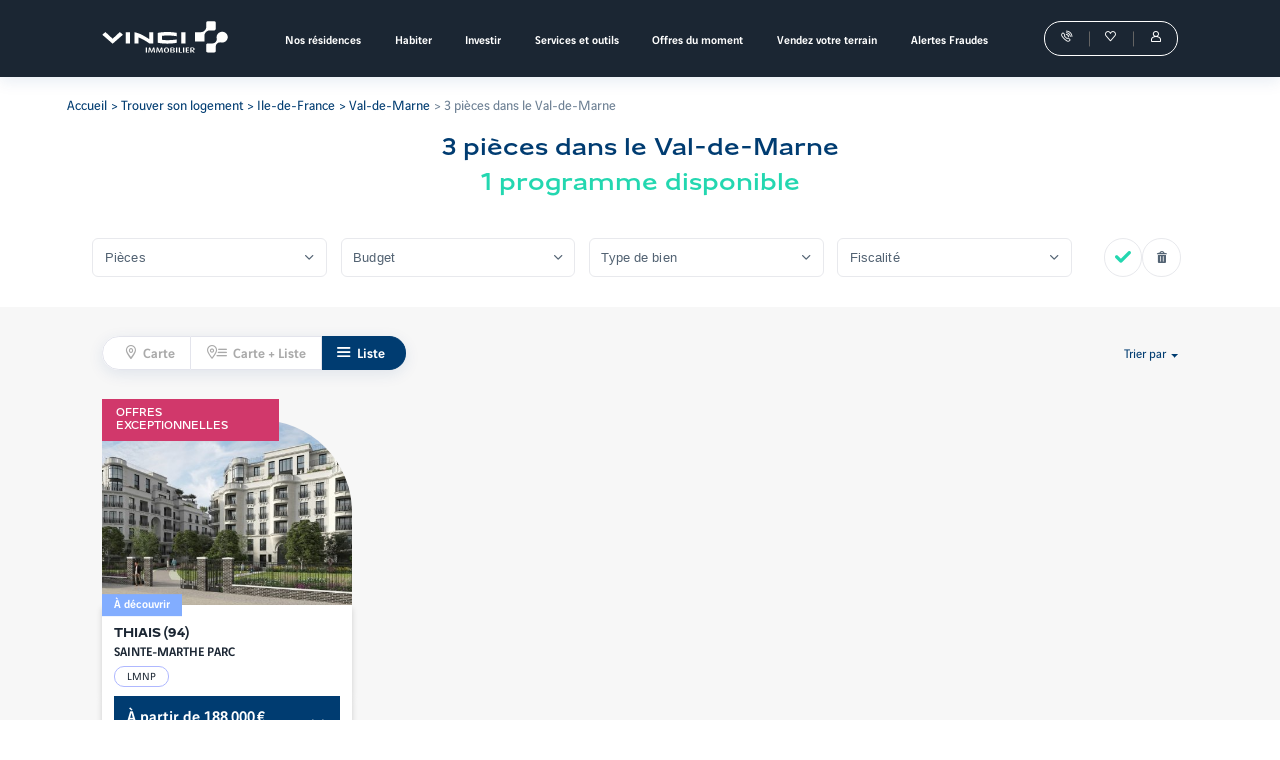

--- FILE ---
content_type: text/html; charset=utf-8
request_url: https://www.vinci-immobilier.com/trouver-son-logement-neuf/val-de-marne/appartement-neuf-3p-val-de-marne
body_size: 35723
content:
<!DOCTYPE html><html lang="fr"><head><meta charSet="utf-8"/><meta name="viewport" content="width=device-width, initial-scale=1, minimum-scale=1, shrink-to-fit=no, user-scalable=no"/><meta http-equiv="X-UA-Compatible" content="IE=edge"/><meta name="description" content="Achetez votre T3 neuf dans le Val-de-Marne avec VINCI Immobilier ! Découvrez nos programmes immobiliers neufs pour votre achat d’un appartement 3 pièces dans le Val-de-Marne."/><title>Nos appartements et logements neufs 3 pièces dans le Val-de-Marne | VINCI Immobilier | (page 1/1)</title><link rel="shortcut icon" href="/favicon.ico"/><link rel="canonical" href="https://www.vinci-immobilier.com/trouver-son-logement-neuf/val-de-marne/appartement-neuf-3p-val-de-marne"/><meta name="google-site-verification" content="l2-y9lCHNVpIfdM_qVZhUt3MTZpeD_femB34PJFdNLE"/><meta property="og:type" content="website"/><meta property="og:title" content="Nos appartements et logements neufs 3 pièces dans le Val-de-Marne | VINCI Immobilier"/><meta property="og:url" content="https://www.vinci-immobilier.com/trouver-son-logement-neuf/val-de-marne/appartement-neuf-3p-val-de-marne"/><meta property="og:description" content="Achetez votre T3 neuf dans le Val-de-Marne avec VINCI Immobilier ! Découvrez nos programmes immobiliers neufs pour votre achat d’un appartement 3 pièces dans le Val-de-Marne."/><meta property="og:locale" content="fr_FR"/><meta property="og:site_name" content="VINCI Immobilier"/><meta name="twitter:card" content="summary"/><meta name="twitter:site" content="@vinciimmobilier"/><meta name="twitter:title" content="Nos appartements et logements neufs 3 pièces dans le Val-de-Marne | VINCI Immobilier"/><meta name="twitter:description" content="Achetez votre T3 neuf dans le Val-de-Marne avec VINCI Immobilier ! Découvrez nos programmes immobiliers neufs pour votre achat d’un appartement 3 pièces dans le Val-de-Marne."/><meta name="next-head-count" content="19"/><meta charSet="utf-8"/><script id="mp-microdata" type="application/ld+json" data-nscript="beforeInteractive">{"@context":"https://schema.org","@type":"Product","name":"3 pièces dans le Val-de-Marne","image":"https://files2.vinci-immobilier.com/styles/hero_seo/public/multiprogram_default_img.jpg","description":"Achetez votre T3 neuf dans le Val-de-Marne avec VINCI Immobilier ! Découvrez nos programmes immobiliers neufs pour votre achat d’un appartement 3 pièces dans le Val-de-Marne.","brand":{"@type":"Brand","name":"Vinci Immobilier"},"offers":{"@type":"AggregateOffer","url":"","priceCurrency":"EUR","lowPrice":"188000.00","highPrice":"578000.00","offerCount":"1"}}</script><script id="breacrumbs-microdata" type="application/ld+json" data-nscript="beforeInteractive">{"@context":"https://schema.org/","@type":"BreadcrumbList","itemListElement":[{"@type":"ListItem","item":"https://www.vinci-immobilier.com/","name":"Accueil","position":1},{"@type":"ListItem","item":"https://www.vinci-immobilier.com/trouver-son-logement-neuf","name":"Trouver son logement","position":2},{"@type":"ListItem","item":"https://www.vinci-immobilier.com/trouver-son-logement-neuf/ile-de-france","name":"Ile-de-France","position":3},{"@type":"ListItem","item":"https://www.vinci-immobilier.com/trouver-son-logement-neuf/val-de-marne","name":"Val-de-Marne","position":4},{"@type":"ListItem","item":"https://www.vinci-immobilier.com/trouver-son-logement-neuf/val-de-marne/appartement-neuf-3p-val-de-marne","name":"3 pièces dans le Val-de-Marne","position":5}]}</script><link rel="preload" href="https://files3.vinci-immobilier.com/_next/static/css/72dcc8f6bbd61e91.css" as="style"/><link rel="stylesheet" href="https://files3.vinci-immobilier.com/_next/static/css/72dcc8f6bbd61e91.css" data-n-g=""/><link rel="preload" href="https://files3.vinci-immobilier.com/_next/static/css/100ffee6c0085080.css" as="style"/><link rel="stylesheet" href="https://files3.vinci-immobilier.com/_next/static/css/100ffee6c0085080.css" data-n-p=""/><link rel="preload" href="https://files3.vinci-immobilier.com/_next/static/css/6dfd0c1ad5a42e01.css" as="style"/><link rel="stylesheet" href="https://files3.vinci-immobilier.com/_next/static/css/6dfd0c1ad5a42e01.css" data-n-p=""/><noscript data-n-css=""></noscript><script defer="" nomodule="" src="https://files3.vinci-immobilier.com/_next/static/chunks/polyfills-42372ed130431b0a.js"></script><script defer="" src="https://files3.vinci-immobilier.com/_next/static/chunks/960.d7b812c45ec7468e.js"></script><script src="https://files3.vinci-immobilier.com/_next/static/chunks/webpack-1880b45afa5aa56d.js" defer=""></script><script src="https://files3.vinci-immobilier.com/_next/static/chunks/framework-e952fed463eb8e34.js" defer=""></script><script src="https://files3.vinci-immobilier.com/_next/static/chunks/main-97ca99b490410a1a.js" defer=""></script><script src="https://files3.vinci-immobilier.com/_next/static/chunks/pages/_app-dc7e7357694b3ca7.js" defer=""></script><script src="https://files3.vinci-immobilier.com/_next/static/chunks/656-b3cd0153cd5ca2ca.js" defer=""></script><script src="https://files3.vinci-immobilier.com/_next/static/chunks/125-ed683f5849ae9249.js" defer=""></script><script src="https://files3.vinci-immobilier.com/_next/static/chunks/251-ad76a5c7eb6ff385.js" defer=""></script><script src="https://files3.vinci-immobilier.com/_next/static/chunks/611-8550faee9b91f658.js" defer=""></script><script src="https://files3.vinci-immobilier.com/_next/static/chunks/pages/%5B%5B...public%5D%5D-ec90b21dd86cb076.js" defer=""></script><script src="https://files3.vinci-immobilier.com/_next/static/SP7GITYzqLTCw1UoPQFSL/_buildManifest.js" defer=""></script><script src="https://files3.vinci-immobilier.com/_next/static/SP7GITYzqLTCw1UoPQFSL/_ssgManifest.js" defer=""></script></head><body><div id="__next"><ul class="sr-only"><li><a href="#contenu">Aller au contenu</a></li><li><a href="#search">Aller aux filtres de recherche</a></li><li><a href="#results">Aller aux résultats</a></li></ul><button type="button" class="ScrollToTopCTA_root__4iObW" title="Retour en haut de la page"><i class="ScrollToTopCTA_icon__vhVj7 icon icon--fleche" aria-hidden="true"></i><span class="sr-only">Retour en haut de la page</span></button><div class=""><div style="position:relative" class="Header_container__2Rrvr"><header class="Header_content__wyO_W" role="banner"><div class="vinci-width-container Header_root___N8gf"><a class="Header_logo__90aWC HeaderLogo_root__JrYCy" title="Vinci Immobilier" href="/"><img class="HeaderLogo_logo__1wWBu" alt="Vinci Immobilier" src="/logo_vinci-white.svg"/></a><div id="menu" class="Header_megamenu__pYPEb MegaMenu_root__s9XJy" style="--megamenu-bg-search:#ffffff;--megamenu-bg-menu-1:#ffffff;--megamenu-active-child-1:#f4f6f8;--megamenu-highlight-child-1:#23d7b0;--megamenu-bg-menu-2:#f4f6f8;--megamenu-text-color-child-2:#0f4779"><div class="MegaMenu_container__5Sk94"><nav class="MegaMenu_navContainer__mRDaF"><ul class="MegaMenu_list__I8eqJ" aria-label="Vinci Immobilier" data-test-id="mega-menu"><li class="MegaMenu_child0__maEre"><a class="MegaMenu_child0Link__mb4Nw" target="" id="47a55dfc-05b5-4f72-9a24-59a327a75837" aria-haspopup="true" aria-expanded="false" href="/trouver-son-logement-neuf"><span class="MegaMenu_child0Text__drlrx MegaMenu_withChildren___3gqY">Nos résidences</span></a><div class="MegaMenu_content__cgRcW"><div class="MegaMenu_menuItems__UDpl4"><ul class="MegaMenu_menu1__volMB" aria-labelledby="47a55dfc-05b5-4f72-9a24-59a327a75837"><li class="MegaMenu_child1__2Mz_V MegaMenu_active__6pjje MegaMenu_open__nd_Yk"><a class="MegaMenu_child1Link__mNeEC" target="" id="21c7e8ca-586f-4c65-a9d9-7e8707c5ac1f" aria-haspopup="true" aria-expanded="true" aria-controls="21c7e8ca-586f-4c65-a9d9-7e8707c5ac1f - menu2" href="/trouver-son-logement-neuf/toutes-les-villes">Par ville</a><ul id="21c7e8ca-586f-4c65-a9d9-7e8707c5ac1f - menu2" class="MegaMenu_menu2__1StXl" aria-labelledby="21c7e8ca-586f-4c65-a9d9-7e8707c5ac1f"><li class="MegaMenu_child2__WwlpX MegaMenu_notCta__Yf2Mp"><a class="MegaMenu_child2Link__G5thB" target="" href="/trouver-son-logement-neuf/ile-de-france"><span class="MegaMenu_text__PToHq">Paris - Île-de-France</span></a></li><li class="MegaMenu_child2__WwlpX MegaMenu_notCta__Yf2Mp"><a class="MegaMenu_child2Link__G5thB" target="" href="/trouver-son-logement-neuf/toulouse-31000"><span class="MegaMenu_text__PToHq">Toulouse</span></a></li><li class="MegaMenu_child2__WwlpX MegaMenu_notCta__Yf2Mp"><a class="MegaMenu_child2Link__G5thB" target="" href="/trouver-son-logement-neuf/nantes-44000"><span class="MegaMenu_text__PToHq">Nantes</span></a></li><li class="MegaMenu_child2__WwlpX MegaMenu_notCta__Yf2Mp"><a class="MegaMenu_child2Link__G5thB" target="" href="/trouver-son-logement-neuf/lyon-69000"><span class="MegaMenu_text__PToHq">Lyon</span></a></li><li class="MegaMenu_child2__WwlpX MegaMenu_notCta__Yf2Mp"><a class="MegaMenu_child2Link__G5thB" target="" href="/trouver-son-logement-neuf/marseille-13000"><span class="MegaMenu_text__PToHq">Marseille</span></a></li><li class="MegaMenu_child2__WwlpX MegaMenu_notCta__Yf2Mp"><a class="MegaMenu_child2Link__G5thB" target="" href="/trouver-son-logement-neuf/bordeaux-33000"><span class="MegaMenu_text__PToHq">Bordeaux</span></a></li><li class="MegaMenu_child2__WwlpX MegaMenu_notCta__Yf2Mp"><a class="MegaMenu_child2Link__G5thB" target="" href="/trouver-son-logement-neuf/nice-06000"><span class="MegaMenu_text__PToHq">Nice</span></a></li><li class="MegaMenu_child2__WwlpX MegaMenu_cta__PCFa5"><a class="MegaMenu_child2Link__G5thB" target="" href="/trouver-son-logement-neuf/toutes-les-villes"><span class="MegaMenu_text__PToHq">Toutes nos résidences</span></a></li></ul></li><li class="MegaMenu_child1__2Mz_V"><a class="MegaMenu_child1Link__mNeEC" target="" id="1947cfbe-ad69-496a-85e9-db2a86f2bb9c" aria-haspopup="true" aria-expanded="false" aria-controls="1947cfbe-ad69-496a-85e9-db2a86f2bb9c - menu2" href="/trouver-son-logement-neuf">Par thématique</a><ul id="1947cfbe-ad69-496a-85e9-db2a86f2bb9c - menu2" class="MegaMenu_menu2__1StXl" aria-labelledby="1947cfbe-ad69-496a-85e9-db2a86f2bb9c"><li class="MegaMenu_child2__WwlpX MegaMenu_notCta__Yf2Mp"><a class="MegaMenu_child2Link__G5thB" target="" href="/trouver-son-logement-neuf/promotion"><span class="MegaMenu_text__PToHq">Offres du moment</span></a></li><li class="MegaMenu_child2__WwlpX MegaMenu_notCta__Yf2Mp"><a class="MegaMenu_child2Link__G5thB" target="" href="/trouver-son-logement-neuf/avant-premiere-commerciale"><span class="MegaMenu_text__PToHq">Nouveautés</span></a></li><li class="MegaMenu_child2__WwlpX MegaMenu_notCta__Yf2Mp"><a class="MegaMenu_child2Link__G5thB" target="" href="/trouver-son-logement-neuf/ideal-premier-achat"><span class="MegaMenu_text__PToHq">Idéal premier achat</span></a></li><li class="MegaMenu_child2__WwlpX MegaMenu_notCta__Yf2Mp"><a class="MegaMenu_child2Link__G5thB" target="" href="/trouver-son-logement-neuf/livraison-immediate"><span class="MegaMenu_text__PToHq">Livraisons immédiates</span></a></li><li class="MegaMenu_child2__WwlpX MegaMenu_notCta__Yf2Mp"><a class="MegaMenu_child2Link__G5thB" target="" href="/trouver-son-logement-neuf/deja-livre"><span class="MegaMenu_text__PToHq">Déjà livrées</span></a></li><li class="MegaMenu_child2__WwlpX MegaMenu_notCta__Yf2Mp"><a class="MegaMenu_child2Link__G5thB" target="" href="/trouver-son-logement-neuf/maison-et-villas"><span class="MegaMenu_text__PToHq">Maisons et villas</span></a></li><li class="MegaMenu_child2__WwlpX MegaMenu_notCta__Yf2Mp"><a class="MegaMenu_child2Link__G5thB" target="" href="/trouver-son-logement-neuf/bord-de-mer"><span class="MegaMenu_text__PToHq">Bord de mer</span></a></li><li class="MegaMenu_child2__WwlpX MegaMenu_notCta__Yf2Mp"><a class="MegaMenu_child2Link__G5thB" target="" href="/trouver-son-logement-neuf/montagne"><span class="MegaMenu_text__PToHq">Montagne</span></a></li><li class="MegaMenu_child2__WwlpX MegaMenu_notCta__Yf2Mp"><a class="MegaMenu_child2Link__G5thB" target="" href="/trouver-son-logement-neuf/residence-service"><span class="MegaMenu_text__PToHq">Résidences services</span></a></li><li class="MegaMenu_child2__WwlpX MegaMenu_notCta__Yf2Mp"><a class="MegaMenu_child2Link__G5thB" target="" href="/trouver-son-logement-neuf/parkings"><span class="MegaMenu_text__PToHq">Parking</span></a></li><li class="MegaMenu_child2__WwlpX MegaMenu_notCta__Yf2Mp"><a class="MegaMenu_child2Link__G5thB" target="" href="/trouver-son-logement-neuf/appartements-neufs-de-reference"><span class="MegaMenu_text__PToHq">Nos réalisations</span></a></li><li class="MegaMenu_child2__WwlpX MegaMenu_cta__PCFa5"><a class="MegaMenu_child2Link__G5thB" target="" href="/trouver-son-logement-neuf"><span class="MegaMenu_text__PToHq">Toutes nos résidences</span></a></li></ul></li><li class="MegaMenu_child1__2Mz_V"><a class="MegaMenu_child1Link__mNeEC" target="" id="8dd68638-0b26-4f49-bd19-c3cdbae6ada5" aria-haspopup="true" aria-expanded="false" aria-controls="8dd68638-0b26-4f49-bd19-c3cdbae6ada5 - menu2" href="/trouver-son-logement-neuf">Par dispositif</a><ul id="8dd68638-0b26-4f49-bd19-c3cdbae6ada5 - menu2" class="MegaMenu_menu2__1StXl" aria-labelledby="8dd68638-0b26-4f49-bd19-c3cdbae6ada5"><li class="MegaMenu_child2__WwlpX MegaMenu_notCta__Yf2Mp"><a class="MegaMenu_child2Link__G5thB" target="" href="/trouver-son-logement-neuf/appartements-neufs-lli"><span class="MegaMenu_text__PToHq">LLI</span></a></li><li class="MegaMenu_child2__WwlpX MegaMenu_notCta__Yf2Mp"><a class="MegaMenu_child2Link__G5thB" target="" href="/trouver-son-logement-neuf/appartements-neufs-lmnp-gere"><span class="MegaMenu_text__PToHq">LMNP Géré</span></a></li><li class="MegaMenu_child2__WwlpX MegaMenu_notCta__Yf2Mp"><a class="MegaMenu_child2Link__G5thB" target="" href="/trouver-son-logement-neuf/ptz"><span class="MegaMenu_text__PToHq">Prêt à Taux Zéro</span></a></li><li class="MegaMenu_child2__WwlpX MegaMenu_notCta__Yf2Mp"><a class="MegaMenu_child2Link__G5thB" target="" href="/trouver-son-logement-neuf/tva-reduite"><span class="MegaMenu_text__PToHq">TVA réduite</span></a></li><li class="MegaMenu_child2__WwlpX MegaMenu_notCta__Yf2Mp"><a class="MegaMenu_child2Link__G5thB" target="" href="/trouver-son-logement-neuf/prix-maitrise"><span class="MegaMenu_text__PToHq">Prix maîtrisé</span></a></li><li class="MegaMenu_child2__WwlpX MegaMenu_notCta__Yf2Mp"><a class="MegaMenu_child2Link__G5thB" target="" href="/trouver-son-logement-neuf/lmnp"><span class="MegaMenu_text__PToHq">LMNP</span></a></li><li class="MegaMenu_child2__WwlpX MegaMenu_cta__PCFa5"><a class="MegaMenu_child2Link__G5thB" target="" href="/trouver-son-logement-neuf"><span class="MegaMenu_text__PToHq">Toutes nos résidences</span></a></li></ul></li><li class="MegaMenu_child1__2Mz_V MegaMenu_highlight__Oupkh"><a href="https://agences.vinci-immobilier.com/" class="MegaMenu_child1Link__mNeEC" target="" id="e4dfc326-5338-4549-a304-62de8b5c6038" aria-haspopup="true" aria-expanded="false" aria-controls="e4dfc326-5338-4549-a304-62de8b5c6038 - menu2" rel="noopener noreferrer"><i class="MegaMenu_child1Picto__4ZY45 icon icon--agence" aria-hidden="true"></i>Nos agences</a><ul id="e4dfc326-5338-4549-a304-62de8b5c6038 - menu2" class="MegaMenu_menu2__1StXl" aria-labelledby="e4dfc326-5338-4549-a304-62de8b5c6038"><li class="MegaMenu_child2__WwlpX MegaMenu_notCta__Yf2Mp"><a href="https://agences.vinci-immobilier.com/auvergne-rhone-alpes" class="MegaMenu_child2Link__G5thB" target="" rel="noopener noreferrer"><span class="MegaMenu_text__PToHq"> Auvergne-Rhône-Alpes</span></a></li><li class="MegaMenu_child2__WwlpX MegaMenu_notCta__Yf2Mp"><a href="https://agences.vinci-immobilier.com/bourgogne-franche-comte" class="MegaMenu_child2Link__G5thB" target="" rel="noopener noreferrer"><span class="MegaMenu_text__PToHq">Bourgogne-Franche-Comté</span></a></li><li class="MegaMenu_child2__WwlpX MegaMenu_notCta__Yf2Mp"><a href="https://agences.vinci-immobilier.com/bretagne" class="MegaMenu_child2Link__G5thB" target="" rel="noopener noreferrer"><span class="MegaMenu_text__PToHq">Bretagne</span></a></li><li class="MegaMenu_child2__WwlpX MegaMenu_notCta__Yf2Mp"><a href="https://agences.vinci-immobilier.com/centre-val-de-loire" class="MegaMenu_child2Link__G5thB" target="" rel="noopener noreferrer"><span class="MegaMenu_text__PToHq">Centre-Val de Loire</span></a></li><li class="MegaMenu_child2__WwlpX MegaMenu_notCta__Yf2Mp"><a href="https://agences.vinci-immobilier.com/grand-est" class="MegaMenu_child2Link__G5thB" target="" rel="noopener noreferrer"><span class="MegaMenu_text__PToHq">Grand Est</span></a></li><li class="MegaMenu_child2__WwlpX MegaMenu_notCta__Yf2Mp"><a href="https://agences.vinci-immobilier.com/hauts-de-france" class="MegaMenu_child2Link__G5thB" target="" rel="noopener noreferrer"><span class="MegaMenu_text__PToHq">Hauts-de-France</span></a></li><li class="MegaMenu_child2__WwlpX MegaMenu_notCta__Yf2Mp"><a href="https://agences.vinci-immobilier.com/ile-de-france" class="MegaMenu_child2Link__G5thB" target="" rel="noopener noreferrer"><span class="MegaMenu_text__PToHq">Île-de-France</span></a></li><li class="MegaMenu_child2__WwlpX MegaMenu_notCta__Yf2Mp"><a href="https://agences.vinci-immobilier.com/normandie" class="MegaMenu_child2Link__G5thB" target="" rel="noopener noreferrer"><span class="MegaMenu_text__PToHq">Normandie</span></a></li><li class="MegaMenu_child2__WwlpX MegaMenu_notCta__Yf2Mp"><a href="https://agences.vinci-immobilier.com/nouvelle-aquitaine" class="MegaMenu_child2Link__G5thB" target="" rel="noopener noreferrer"><span class="MegaMenu_text__PToHq">Nouvelle-Aquitaine</span></a></li><li class="MegaMenu_child2__WwlpX MegaMenu_notCta__Yf2Mp"><a href="https://agences.vinci-immobilier.com/occitanie" class="MegaMenu_child2Link__G5thB" target="" rel="noopener noreferrer"><span class="MegaMenu_text__PToHq">Occitanie</span></a></li><li class="MegaMenu_child2__WwlpX MegaMenu_notCta__Yf2Mp"><a href="https://agences.vinci-immobilier.com/pays-de-la-loire" class="MegaMenu_child2Link__G5thB" target="" rel="noopener noreferrer"><span class="MegaMenu_text__PToHq">Pays de la Loire</span></a></li><li class="MegaMenu_child2__WwlpX MegaMenu_notCta__Yf2Mp"><a href="https://agences.vinci-immobilier.com/provence-alpes-cote-dazur" class="MegaMenu_child2Link__G5thB" target="" rel="noopener noreferrer"><span class="MegaMenu_text__PToHq">Provence-Alpes-Côte d&#x27;Azur</span></a></li></ul></li></ul></div></div></li><li class="MegaMenu_child0__maEre"><a class="MegaMenu_child0Link__mb4Nw" target="" id="4acf4198-41ff-430e-bc57-e2569bac8128" aria-haspopup="true" aria-expanded="false" href="/achat-immobilier"><span class="MegaMenu_child0Text__drlrx MegaMenu_withChildren___3gqY">Habiter</span></a><div class="MegaMenu_content__cgRcW"><div class="MegaMenu_menuItems__UDpl4"><ul class="MegaMenu_menu1__volMB" aria-labelledby="4acf4198-41ff-430e-bc57-e2569bac8128"><li class="MegaMenu_child1__2Mz_V MegaMenu_active__6pjje MegaMenu_open__nd_Yk"><a class="MegaMenu_child1Link__mNeEC" target="" id="9b1d2fc1-c066-4c84-9ca4-54d2d45de130" aria-haspopup="true" aria-expanded="true" aria-controls="9b1d2fc1-c066-4c84-9ca4-54d2d45de130 - menu2" href="/achat-immobilier/acheter-neuf">Avantages du neuf</a><ul id="9b1d2fc1-c066-4c84-9ca4-54d2d45de130 - menu2" class="MegaMenu_menu2__1StXl" aria-labelledby="9b1d2fc1-c066-4c84-9ca4-54d2d45de130"><li class="MegaMenu_child2__WwlpX MegaMenu_notCta__Yf2Mp"><a class="MegaMenu_child2Link__G5thB" target="" href="/achat-immobilier/premier-achat-immobilier"><span class="MegaMenu_text__PToHq">Coups de pouce 1ᵉʳ achat</span></a></li><li class="MegaMenu_child2__WwlpX MegaMenu_notCta__Yf2Mp"><a class="MegaMenu_child2Link__G5thB" target="" href="/achat-immobilier/acheter-neuf/moins-cher-que-l-ancien"><span class="MegaMenu_text__PToHq">Comparatif neuf/ancien</span></a></li><li class="MegaMenu_child2__WwlpX MegaMenu_notCta__Yf2Mp"><a class="MegaMenu_child2Link__G5thB" target="" href="/achat-immobilier/immo-neuf/frais-de-notaire"><span class="MegaMenu_text__PToHq">Frais réduits</span></a></li><li class="MegaMenu_child2__WwlpX MegaMenu_notCta__Yf2Mp"><a class="MegaMenu_child2Link__G5thB" target="" href="/achat-immobilier/acheter-neuf/economies-d-energie"><span class="MegaMenu_text__PToHq">Dernières normes</span></a></li><li class="MegaMenu_child2__WwlpX MegaMenu_notCta__Yf2Mp"><a class="MegaMenu_child2Link__G5thB" target="" href="/achat-immobilier/garanties"><span class="MegaMenu_text__PToHq">Garanties</span></a></li><li class="MegaMenu_child2__WwlpX MegaMenu_cta__PCFa5"><a class="MegaMenu_child2Link__G5thB" target="" href="/achat-immobilier/acheter-neuf"><span class="MegaMenu_text__PToHq">Tous les avantages du neuf</span></a></li></ul></li><li class="MegaMenu_child1__2Mz_V"><a class="MegaMenu_child1Link__mNeEC" target="" id="bf56ee24-3947-407d-bf68-4d3fdd2208ec" aria-haspopup="true" aria-expanded="false" aria-controls="bf56ee24-3947-407d-bf68-4d3fdd2208ec - menu2" href="/achat-immobilier/financement/aide-premier-achat-immobilier">Aides à l&#x27;achat &amp; Financement</a><ul id="bf56ee24-3947-407d-bf68-4d3fdd2208ec - menu2" class="MegaMenu_menu2__1StXl" aria-labelledby="bf56ee24-3947-407d-bf68-4d3fdd2208ec"><li class="MegaMenu_child2__WwlpX MegaMenu_notCta__Yf2Mp"><a class="MegaMenu_child2Link__G5thB" target="" href="/achat-immobilier/financement"><span class="MegaMenu_text__PToHq">Financement</span></a></li><li class="MegaMenu_child2__WwlpX MegaMenu_notCta__Yf2Mp"><a class="MegaMenu_child2Link__G5thB" target="" href="/achat-immobilier/financement/pret-a-taux-zero"><span class="MegaMenu_text__PToHq">Prêt à Taux Zéro</span></a></li><li class="MegaMenu_child2__WwlpX MegaMenu_notCta__Yf2Mp"><a class="MegaMenu_child2Link__G5thB" target="" href="/achat-immobilier/acheter-neuf/tva-reduite"><span class="MegaMenu_text__PToHq">TVA réduite</span></a></li><li class="MegaMenu_child2__WwlpX MegaMenu_notCta__Yf2Mp"><a class="MegaMenu_child2Link__G5thB" target="" href="/achat-immobilier/acheter-neuf/l-accession-a-prix-maitrise"><span class="MegaMenu_text__PToHq">Prix maîtrisé</span></a></li><li class="MegaMenu_child2__WwlpX MegaMenu_notCta__Yf2Mp"><a class="MegaMenu_child2Link__G5thB" target="" href="/achat-immobilier/acheter-neuf/bail-reel-solidaire"><span class="MegaMenu_text__PToHq">Bail Réel Solidaire</span></a></li><li class="MegaMenu_child2__WwlpX MegaMenu_notCta__Yf2Mp"><a class="MegaMenu_child2Link__G5thB" target="" href="/achat-immobilier/financement/pret-locatif-social"><span class="MegaMenu_text__PToHq">Prêt locatif social</span></a></li><li class="MegaMenu_child2__WwlpX MegaMenu_cta__PCFa5"><a class="MegaMenu_child2Link__G5thB" target="" href="/achat-immobilier/financement/aide-premier-achat-immobilier"><span class="MegaMenu_text__PToHq">Toutes les aides à l&#x27;achat</span></a></li></ul></li><li class="MegaMenu_child1__2Mz_V"><a class="MegaMenu_child1Link__mNeEC" target="" id="0e142602-2a8f-4b02-a745-4986aab2cb40" aria-haspopup="true" aria-expanded="false" aria-controls="0e142602-2a8f-4b02-a745-4986aab2cb40 - menu2" href="/trouver-son-logement-neuf">Suggestions de résidences</a><ul id="0e142602-2a8f-4b02-a745-4986aab2cb40 - menu2" class="MegaMenu_menu2__1StXl" aria-labelledby="0e142602-2a8f-4b02-a745-4986aab2cb40"><li class="MegaMenu_child2__WwlpX MegaMenu_notCta__Yf2Mp"><a class="MegaMenu_child2Link__G5thB" target="" href="/trouver-son-logement-neuf/ptz"><span class="MegaMenu_text__PToHq">Prêt à Taux Zéro</span></a></li><li class="MegaMenu_child2__WwlpX MegaMenu_notCta__Yf2Mp"><a class="MegaMenu_child2Link__G5thB" target="" href="/trouver-son-logement-neuf/tva-reduite"><span class="MegaMenu_text__PToHq">TVA réduite</span></a></li><li class="MegaMenu_child2__WwlpX MegaMenu_notCta__Yf2Mp"><a class="MegaMenu_child2Link__G5thB" target="" href="/trouver-son-logement-neuf/prix-maitrise"><span class="MegaMenu_text__PToHq">Prix maîtrisé</span></a></li><li class="MegaMenu_child2__WwlpX MegaMenu_notCta__Yf2Mp"><a class="MegaMenu_child2Link__G5thB" target="" href="/trouver-son-logement-neuf/avant-premiere-commerciale"><span class="MegaMenu_text__PToHq">Nouveautés</span></a></li><li class="MegaMenu_child2__WwlpX MegaMenu_notCta__Yf2Mp"><a class="MegaMenu_child2Link__G5thB" target="" href="/trouver-son-logement-neuf/livraison-immediate"><span class="MegaMenu_text__PToHq">Livraisons immédiates</span></a></li><li class="MegaMenu_child2__WwlpX MegaMenu_cta__PCFa5"><a class="MegaMenu_child2Link__G5thB" target="" href="/trouver-son-logement-neuf"><span class="MegaMenu_text__PToHq">Toutes nos résidences</span></a></li></ul></li></ul></div></div></li><li class="MegaMenu_child0__maEre"><a class="MegaMenu_child0Link__mb4Nw" target="" id="0527664e-a10f-4218-9b47-03f287f26efa" aria-haspopup="true" aria-expanded="false" href="/investissement-locatif"><span class="MegaMenu_child0Text__drlrx MegaMenu_withChildren___3gqY">Investir</span></a><div class="MegaMenu_content__cgRcW"><div class="MegaMenu_menuItems__UDpl4"><ul class="MegaMenu_menu1__volMB" aria-labelledby="0527664e-a10f-4218-9b47-03f287f26efa"><li class="MegaMenu_child1__2Mz_V MegaMenu_active__6pjje MegaMenu_open__nd_Yk"><a class="MegaMenu_child1Link__mNeEC" target="" id="15047f8c-522f-4db8-8256-e71e16f25ad2" aria-haspopup="true" aria-expanded="true" aria-controls="15047f8c-522f-4db8-8256-e71e16f25ad2 - menu2" href="/investissement-locatif/pourquoi-investir-dans-le-neuf">Avantages du neuf</a><ul id="15047f8c-522f-4db8-8256-e71e16f25ad2 - menu2" class="MegaMenu_menu2__1StXl" aria-labelledby="15047f8c-522f-4db8-8256-e71e16f25ad2"><li class="MegaMenu_child2__WwlpX MegaMenu_notCta__Yf2Mp"><a class="MegaMenu_child2Link__G5thB" target="" href="/investissement-locatif/pourquoi-investir-dans-le-neuf/investir-pour-se-constituer-un-patrimoine"><span class="MegaMenu_text__PToHq">Transmettre un patrimoine</span></a></li><li class="MegaMenu_child2__WwlpX MegaMenu_notCta__Yf2Mp"><a class="MegaMenu_child2Link__G5thB" target="" href="/investissement-locatif/pourquoi-investir-dans-le-neuf/investir-pour-reduire-ses-impots"><span class="MegaMenu_text__PToHq">Réduire ses impôts</span></a></li><li class="MegaMenu_child2__WwlpX MegaMenu_notCta__Yf2Mp"><a class="MegaMenu_child2Link__G5thB" target="" href="/investissement-locatif/pourquoi-investir-dans-le-neuf/investir-pour-preparer-sa-retraite"><span class="MegaMenu_text__PToHq">Préparer sa retraite</span></a></li><li class="MegaMenu_child2__WwlpX MegaMenu_notCta__Yf2Mp"><a class="MegaMenu_child2Link__G5thB" target="" href="/investissement-locatif/pourquoi-investir-dans-le-neuf/investir-pour-completer-ses-revenus"><span class="MegaMenu_text__PToHq">Compléter ses revenus</span></a></li><li class="MegaMenu_child2__WwlpX MegaMenu_cta__PCFa5"><a class="MegaMenu_child2Link__G5thB" target="" href="/investissement-locatif/pourquoi-investir-dans-le-neuf"><span class="MegaMenu_text__PToHq">Tous les avantages du neuf</span></a></li></ul></li><li class="MegaMenu_child1__2Mz_V"><a class="MegaMenu_child1Link__mNeEC" target="" id="4b1d21e2-3f10-46e8-a276-8292b4ac4262" aria-haspopup="true" aria-expanded="false" aria-controls="4b1d21e2-3f10-46e8-a276-8292b4ac4262 - menu2" href="/investissement-locatif/pourquoi-investir-dans-le-neuf/quel-dispositif-fiscal-choisir">Dispositifs fiscaux</a><ul id="4b1d21e2-3f10-46e8-a276-8292b4ac4262 - menu2" class="MegaMenu_menu2__1StXl" aria-labelledby="4b1d21e2-3f10-46e8-a276-8292b4ac4262"><li class="MegaMenu_child2__WwlpX MegaMenu_notCta__Yf2Mp"><a class="MegaMenu_child2Link__G5thB" target="" href="/investissement-locatif/lmnp"><span class="MegaMenu_text__PToHq">LMNP</span></a></li><li class="MegaMenu_child2__WwlpX MegaMenu_notCta__Yf2Mp"><a class="MegaMenu_child2Link__G5thB" target="" href="/investissement-locatif/lli"><span class="MegaMenu_text__PToHq">Investir en LLI</span></a></li><li class="MegaMenu_child2__WwlpX MegaMenu_cta__PCFa5"><a class="MegaMenu_child2Link__G5thB" target="" href="/investissement-locatif/pourquoi-investir-dans-le-neuf/quel-dispositif-fiscal-choisir"><span class="MegaMenu_text__PToHq">Tous les dispositifs fiscaux</span></a></li></ul></li><li class="MegaMenu_child1__2Mz_V"><a class="MegaMenu_child1Link__mNeEC" target="" id="fc4cb5f8-3950-4460-8a3d-059823908ea1" aria-haspopup="true" aria-expanded="false" aria-controls="fc4cb5f8-3950-4460-8a3d-059823908ea1 - menu2" href="/trouver-son-logement-neuf">Suggestions de résidences</a><ul id="fc4cb5f8-3950-4460-8a3d-059823908ea1 - menu2" class="MegaMenu_menu2__1StXl" aria-labelledby="fc4cb5f8-3950-4460-8a3d-059823908ea1"><li class="MegaMenu_child2__WwlpX MegaMenu_notCta__Yf2Mp"><a class="MegaMenu_child2Link__G5thB" target="" href="/trouver-son-logement-neuf/lmnp"><span class="MegaMenu_text__PToHq">LMNP</span></a></li><li class="MegaMenu_child2__WwlpX MegaMenu_notCta__Yf2Mp"><a class="MegaMenu_child2Link__G5thB" target="" href="/trouver-son-logement-neuf/residence-service"><span class="MegaMenu_text__PToHq">Résidences services</span></a></li><li class="MegaMenu_child2__WwlpX MegaMenu_notCta__Yf2Mp"><a class="MegaMenu_child2Link__G5thB" target="" href="/trouver-son-logement-neuf/parkings"><span class="MegaMenu_text__PToHq">Parkings</span></a></li><li class="MegaMenu_child2__WwlpX MegaMenu_notCta__Yf2Mp"><a class="MegaMenu_child2Link__G5thB" target="" href="/trouver-son-logement-neuf/appartements-neufs-lli"><span class="MegaMenu_text__PToHq">LLI</span></a></li><li class="MegaMenu_child2__WwlpX MegaMenu_cta__PCFa5"><a class="MegaMenu_child2Link__G5thB" target="" href="/trouver-son-logement-neuf"><span class="MegaMenu_text__PToHq">Toutes nos résidences</span></a></li></ul></li></ul></div></div></li><li class="MegaMenu_child0__maEre"><a class="MegaMenu_child0Link__mb4Nw" target="_self" id="8dcf5322-bb87-4581-b228-978c48e36a6c" aria-haspopup="true" aria-expanded="false" href="/"><span class="MegaMenu_child0Text__drlrx MegaMenu_withChildren___3gqY">Services et outils</span></a><div class="MegaMenu_content__cgRcW"><div class="MegaMenu_menuItems__UDpl4"><ul class="MegaMenu_menu1__volMB" aria-labelledby="8dcf5322-bb87-4581-b228-978c48e36a6c"><li class="MegaMenu_child1__2Mz_V MegaMenu_active__6pjje MegaMenu_open__nd_Yk"><a class="MegaMenu_child1Link__mNeEC" target="" id="d05c51bf-b57e-4e79-8403-253ef1b49478" aria-haspopup="true" aria-expanded="true" aria-controls="d05c51bf-b57e-4e79-8403-253ef1b49478 - menu2" href="/nos-outils">Nos services</a><ul id="d05c51bf-b57e-4e79-8403-253ef1b49478 - menu2" class="MegaMenu_menu2__1StXl" aria-labelledby="d05c51bf-b57e-4e79-8403-253ef1b49478"><li class="MegaMenu_child2__WwlpX MegaMenu_notCta__Yf2Mp"><a class="MegaMenu_child2Link__G5thB" target="" href="/nos-outils/notre-service-de-financement-en-partenariat-avec-monempruntcom"><span class="MegaMenu_text__PToHq">Courtage en financement </span></a></li><li class="MegaMenu_child2__WwlpX MegaMenu_notCta__Yf2Mp"><a class="MegaMenu_child2Link__G5thB" target="" href="/nos-outils/gerer-au-mieux-votre-investissement-locatif-avec-le-lmnp-et-le-lli"><span class="MegaMenu_text__PToHq">Packs partenaires</span></a></li></ul></li><li class="MegaMenu_child1__2Mz_V"><a class="MegaMenu_child1Link__mNeEC" target="" id="94964014-c660-4d13-81a3-38dbea97c7cc" aria-haspopup="true" aria-expanded="false" aria-controls="94964014-c660-4d13-81a3-38dbea97c7cc - menu2" href="/nos-outils">Nos outils</a><ul id="94964014-c660-4d13-81a3-38dbea97c7cc - menu2" class="MegaMenu_menu2__1StXl" aria-labelledby="94964014-c660-4d13-81a3-38dbea97c7cc"><li class="MegaMenu_child2__WwlpX MegaMenu_notCta__Yf2Mp"><a class="MegaMenu_child2Link__G5thB" target="" href="/achat-immobilier/financement/guide-ptz"><span class="MegaMenu_text__PToHq">Guide PTZ</span></a></li><li class="MegaMenu_child2__WwlpX MegaMenu_notCta__Yf2Mp"><a class="MegaMenu_child2Link__G5thB" target="" href="/investissement-locatif/lmnp/guide-investir-residences-services"><span class="MegaMenu_text__PToHq">Guide LMNP</span></a></li><li class="MegaMenu_child2__WwlpX MegaMenu_notCta__Yf2Mp"><a class="MegaMenu_child2Link__G5thB" target="" href="/achat-immobilier/premier-achat-immobilier/guide-primo-accedant"><span class="MegaMenu_text__PToHq">Guide primo accédant</span></a></li><li class="MegaMenu_child2__WwlpX MegaMenu_cta__PCFa5"><a class="MegaMenu_child2Link__G5thB" target="" href="/guide-immobilier"><span class="MegaMenu_text__PToHq">Tous nos guides</span></a></li><li class="MegaMenu_child2__WwlpX MegaMenu_notCta__Yf2Mp"><a class="MegaMenu_child2Link__G5thB" target="" href="/nos-outils/simulateurs/ptz"><span class="MegaMenu_text__PToHq">Simulateur PTZ</span></a></li><li class="MegaMenu_child2__WwlpX MegaMenu_notCta__Yf2Mp"><a class="MegaMenu_child2Link__G5thB" target="" href="/nos-outils/simulateurs/lmnp"><span class="MegaMenu_text__PToHq">Simulateur LMNP</span></a></li><li class="MegaMenu_child2__WwlpX MegaMenu_cta__PCFa5"><a class="MegaMenu_child2Link__G5thB" target="" href="/nos-outils"><span class="MegaMenu_text__PToHq">Tous nos simulateurs</span></a></li><li class="MegaMenu_child2__WwlpX MegaMenu_notCta__Yf2Mp"><a class="MegaMenu_child2Link__G5thB" target="" href="/nos-outils/simulateurs/capacite-emprunt"><span class="MegaMenu_text__PToHq">Calculette d&#x27;emprunt</span></a></li><li class="MegaMenu_child2__WwlpX MegaMenu_notCta__Yf2Mp"><a class="MegaMenu_child2Link__G5thB" target="" href="/nos-outils/simulateurs/frais-notaire"><span class="MegaMenu_text__PToHq">Calculette frais de notaire</span></a></li><li class="MegaMenu_child2__WwlpX MegaMenu_notCta__Yf2Mp"><a class="MegaMenu_child2Link__G5thB" target="" href="https://www.vinci-immobilier.com/nos-outils/lettres-types"><span class="MegaMenu_text__PToHq">Lettres types</span></a></li></ul></li><li class="MegaMenu_child1__2Mz_V"><a class="MegaMenu_child1Link__mNeEC" target="" id="a20c34c7-ad59-4cb6-bcec-caa24382e289" aria-haspopup="false" aria-expanded="false" aria-controls="a20c34c7-ad59-4cb6-bcec-caa24382e289 - menu2" href="/choisir-vinci">L&#x27;expérience VINCI Immobilier</a></li></ul></div></div></li><li class="MegaMenu_child0__maEre"><a class="MegaMenu_child0Link__mb4Nw" target="" id="22d1f849-4ff8-45ca-8915-98a425c31df5" aria-haspopup="false" aria-expanded="false" href="/trouver-son-logement-neuf/promotion"><span class="MegaMenu_child0Text__drlrx MegaMenu_noChildren__0pLDr">Offres du moment</span></a></li><li class="MegaMenu_child0__maEre"><a class="MegaMenu_child0Link__mb4Nw" target="" id="40d8087c-267d-4b7b-beb6-39a4f4907324" aria-haspopup="false" aria-expanded="false" href="/proposer-son-terrain"><span class="MegaMenu_child0Text__drlrx MegaMenu_noChildren__0pLDr">Vendez votre terrain</span></a></li><li class="MegaMenu_child0__maEre"><a class="MegaMenu_child0Link__mb4Nw" target="" id="3715426a-0034-4f2f-a2ae-45847113ab5c" aria-haspopup="false" aria-expanded="false" href="/alerte-fraudes"><span class="MegaMenu_child0Text__drlrx MegaMenu_noChildren__0pLDr">Alertes Fraudes</span></a></li></ul></nav><div class="MegaMenu_search__8S_kq"><form class="MegaMenu_searchInput__28XGm SearchInput_root__qlzBt SearchInput"><div class="SearchInput_group__eVZob" role="combobox" aria-expanded="false" aria-haspopup="listbox" aria-labelledby="search-input-downshift-label"><div class="SearchInput_inputGroup__rOuA_"><label class="SearchInput_inputGroupLabel__r3pBT" for="search-input-downshift-input" id="search-input-downshift-label"><div class="SearchInput_inputGroupInput__3lWbG"><input class="SearchInput_input__jG8B0" type="text" placeholder="Ville, département, région" aria-autocomplete="list" aria-labelledby="search-input-downshift-label" autoComplete="off" id="search-input-downshift-input" value=""/></div></label><div class="SearchInput_inputGroupBtn__ukC00"><button type="button" class="Button_root___UgEI Button_cyan__giVCh Button_cyanHover__cAla3 Button_withIcon__Ch6bk" title="Rechercher"><i class="Button_icon__SlIxu icon icon--search" aria-hidden="true"></i><span class="Button_text__P6P2R"></span></button></div></div><div class="SearchInput_autocomplete__RCYyH AutocompleteDropdown_root__2m3dB AutocompleteDropdown_hidden__YEeVn"><div class="AutocompleteDropdown_list__z56YO" role="listbox" aria-labelledby="search-input-downshift-label" id="search-input-downshift-menu"></div></div></div></form></div></div></div><div class="Header_actions__C_eAE"><button id="header-contact-button" class="Header_button__sSIKz Header_contacts___rdbN" type="button" aria-expanded="false" aria-controls="header-contact" title="Nos conseillers vous guident dans votre achat "><i class="Header_icon__ewunW icon icon--phone" aria-hidden="true"></i><span class="sr-only">Nos conseillers vous guident dans votre achat </span></button><button type="button" class="Header_button__sSIKz" title="Favoris" aria-controls="favorites" aria-expanded="false"><i class="Header_icon__ewunW icon icon--heart" aria-hidden="true"></i><span class="sr-only">Favoris</span></button><button type="button" class="Header_button__sSIKz" aria-expanded="false" aria-controls="header-user" title="Tous les services sont dans votre Espace Personnel"><i class="Header_icon__ewunW icon icon--user" aria-hidden="true"></i><span class="sr-only">Tous les services sont dans votre Espace Personnel</span></button></div><button class="Header_burger__dd6L3 BurgerButton_root__fe8nQ" type="button" aria-expanded="false" title="Ouvrir le menu" aria-controls="main-menu"><span class="BurgerButton_line__WI4XP" aria-hidden="true"></span><span class="BurgerButton_line__WI4XP" aria-hidden="true"></span><span class="BurgerButton_line__WI4XP" aria-hidden="true"></span></button></div></header></div><style data-emotion="css a3xyjy">.css-a3xyjy{z-index:1200;}</style><div class="page-wrapper"><div class="MapLayout_root__x12I1" style="min-height:calc(100vh - 0px)"><div style="position:relative" class="MapLayout_sticky__rS7b_"><div class="MapLayout_map__mbT0U MapLayout_mapList__f8O_c" style="height:calc(100vh - 0px)"></div></div><div class="MapLayout_list__2r3xI MapLayout_listList__LXwDs"><main id="contenu" role="main"><div class="MultiProgramsStandard_banner__trbkX"><nav class="MultiProgramsStandard_breadcrumbs__Z3034 vinci-container vinci-container--no-v-gutter Breadcrumbs_root__nUBGT" role="navigation" aria-label="Vous êtes ici:"><ol class=""><li class="MultiProgramsStandard_item__Qo3HJ Breadcrumbs_item__10LUl"><a class="Breadcrumbs_link__BdeZJ" href="/">Accueil</a></li><li class="MultiProgramsStandard_item__Qo3HJ Breadcrumbs_item__10LUl"><a class="Breadcrumbs_link__BdeZJ" href="/trouver-son-logement-neuf">Trouver son logement</a></li><li class="MultiProgramsStandard_item__Qo3HJ Breadcrumbs_item__10LUl"><a class="Breadcrumbs_link__BdeZJ" href="/trouver-son-logement-neuf/ile-de-france">Ile-de-France</a></li><li class="MultiProgramsStandard_item__Qo3HJ Breadcrumbs_item__10LUl"><a class="Breadcrumbs_link__BdeZJ" href="/trouver-son-logement-neuf/val-de-marne">Val-de-Marne</a></li><li class="MultiProgramsStandard_item__Qo3HJ Breadcrumbs_item__10LUl" aria-current="page"><span class="">3 pièces dans le Val-de-Marne</span></li></ol></nav><header class="MultiProgramsStandard_header__yDdZH" role="banner"><h1 class="MultiProgramsStandard_title__xOwxn page-title">3 pièces dans le Val-de-Marne</h1><h2 class="MultiProgramsStandard_searchSummary__p9zXt">1 programme disponible</h2></header><div style="position:relative" class="MultiProgramsStandard_filtersContainer__qQagS"><div id="search" class="MultiProgramsStandard_filters__fOkMC"><div class="MultiProgramsStandard_content___2fKO MpFilters_root__yRG02"><style data-emotion="css 13sljp9">.css-13sljp9{display:-webkit-inline-box;display:-webkit-inline-flex;display:-ms-inline-flexbox;display:inline-flex;-webkit-flex-direction:column;-ms-flex-direction:column;flex-direction:column;position:relative;min-width:0;padding:0;margin:0;border:0;vertical-align:top;}</style><div class="MuiFormControl-root MpFilters_field__CQ0zF MpSelect_root__QShTc MpSelect_compact__Ml4Qj css-13sljp9"><style data-emotion="css nd1nwr">.css-nd1nwr{display:block;transform-origin:top left;white-space:nowrap;overflow:hidden;text-overflow:ellipsis;max-width:calc(100% - 24px);position:absolute;left:0;top:0;-webkit-transform:translate(14px, 16px) scale(1);-moz-transform:translate(14px, 16px) scale(1);-ms-transform:translate(14px, 16px) scale(1);transform:translate(14px, 16px) scale(1);-webkit-transition:color 200ms cubic-bezier(0.0, 0, 0.2, 1) 0ms,-webkit-transform 200ms cubic-bezier(0.0, 0, 0.2, 1) 0ms,max-width 200ms cubic-bezier(0.0, 0, 0.2, 1) 0ms;transition:color 200ms cubic-bezier(0.0, 0, 0.2, 1) 0ms,transform 200ms cubic-bezier(0.0, 0, 0.2, 1) 0ms,max-width 200ms cubic-bezier(0.0, 0, 0.2, 1) 0ms;z-index:1;pointer-events:none;}</style><style data-emotion="css p0rm37">.css-p0rm37{color:rgba(0, 0, 0, 0.6);font-family:"Roboto","Helvetica","Arial",sans-serif;font-weight:400;font-size:1rem;line-height:1.4375em;letter-spacing:0.00938em;padding:0;position:relative;display:block;transform-origin:top left;white-space:nowrap;overflow:hidden;text-overflow:ellipsis;max-width:calc(100% - 24px);position:absolute;left:0;top:0;-webkit-transform:translate(14px, 16px) scale(1);-moz-transform:translate(14px, 16px) scale(1);-ms-transform:translate(14px, 16px) scale(1);transform:translate(14px, 16px) scale(1);-webkit-transition:color 200ms cubic-bezier(0.0, 0, 0.2, 1) 0ms,-webkit-transform 200ms cubic-bezier(0.0, 0, 0.2, 1) 0ms,max-width 200ms cubic-bezier(0.0, 0, 0.2, 1) 0ms;transition:color 200ms cubic-bezier(0.0, 0, 0.2, 1) 0ms,transform 200ms cubic-bezier(0.0, 0, 0.2, 1) 0ms,max-width 200ms cubic-bezier(0.0, 0, 0.2, 1) 0ms;z-index:1;pointer-events:none;}.css-p0rm37.Mui-focused{color:#1976d2;}.css-p0rm37.Mui-disabled{color:rgba(0, 0, 0, 0.38);}.css-p0rm37.Mui-error{color:#d32f2f;}</style><label class="MuiFormLabel-root MuiInputLabel-root MpSelect_label__YatwW MuiInputLabel-formControl MuiInputLabel-animated MuiInputLabel-sizeMedium MuiInputLabel-outlined MuiFormLabel-colorPrimary MuiInputLabel-root MpSelect_label__YatwW MuiInputLabel-formControl MuiInputLabel-animated MuiInputLabel-sizeMedium MuiInputLabel-outlined css-p0rm37" data-shrink="false" id="mp-filters-rooms-label">Pièces</label><style data-emotion="css-global 1prfaxn">@-webkit-keyframes mui-auto-fill{from{display:block;}}@keyframes mui-auto-fill{from{display:block;}}@-webkit-keyframes mui-auto-fill-cancel{from{display:block;}}@keyframes mui-auto-fill-cancel{from{display:block;}}</style><style data-emotion="css jcincl">.css-jcincl{font-family:"Roboto","Helvetica","Arial",sans-serif;font-weight:400;font-size:1rem;line-height:1.4375em;letter-spacing:0.00938em;color:rgba(0, 0, 0, 0.87);box-sizing:border-box;position:relative;cursor:text;display:-webkit-inline-box;display:-webkit-inline-flex;display:-ms-inline-flexbox;display:inline-flex;-webkit-align-items:center;-webkit-box-align:center;-ms-flex-align:center;align-items:center;position:relative;}.css-jcincl.Mui-disabled{color:rgba(0, 0, 0, 0.38);cursor:default;}label+.css-jcincl{margin-top:16px;}.css-jcincl::after{border-bottom:2px solid #1976d2;left:0;bottom:0;content:"";position:absolute;right:0;-webkit-transform:scaleX(0);-moz-transform:scaleX(0);-ms-transform:scaleX(0);transform:scaleX(0);-webkit-transition:-webkit-transform 200ms cubic-bezier(0.0, 0, 0.2, 1) 0ms;transition:transform 200ms cubic-bezier(0.0, 0, 0.2, 1) 0ms;pointer-events:none;}.css-jcincl.Mui-focused:after{-webkit-transform:scaleX(1) translateX(0);-moz-transform:scaleX(1) translateX(0);-ms-transform:scaleX(1) translateX(0);transform:scaleX(1) translateX(0);}.css-jcincl.Mui-error::before,.css-jcincl.Mui-error::after{border-bottom-color:#d32f2f;}.css-jcincl::before{border-bottom:1px solid rgba(0, 0, 0, 0.42);left:0;bottom:0;content:"\00a0";position:absolute;right:0;-webkit-transition:border-bottom-color 200ms cubic-bezier(0.4, 0, 0.2, 1) 0ms;transition:border-bottom-color 200ms cubic-bezier(0.4, 0, 0.2, 1) 0ms;pointer-events:none;}.css-jcincl:hover:not(.Mui-disabled, .Mui-error):before{border-bottom:2px solid rgba(0, 0, 0, 0.87);}@media (hover: none){.css-jcincl:hover:not(.Mui-disabled, .Mui-error):before{border-bottom:1px solid rgba(0, 0, 0, 0.42);}}.css-jcincl.Mui-disabled:before{border-bottom-style:dotted;}</style><div class="MuiInputBase-root MuiInput-root MpSelect_input__GiOlz MuiInput-underline MpSelect_underline__Xxho_ MuiInputBase-colorPrimary MuiInputBase-formControl MpSelect_formControl__VP8_G MpSelect_select__3jIEM css-jcincl"><style data-emotion="css mnn31">.css-mnn31{font:inherit;letter-spacing:inherit;color:currentColor;padding:4px 0 5px;border:0;box-sizing:content-box;background:none;height:1.4375em;margin:0;-webkit-tap-highlight-color:transparent;display:block;min-width:0;width:100%;-webkit-animation-name:mui-auto-fill-cancel;animation-name:mui-auto-fill-cancel;-webkit-animation-duration:10ms;animation-duration:10ms;}.css-mnn31::-webkit-input-placeholder{color:currentColor;opacity:0.42;-webkit-transition:opacity 200ms cubic-bezier(0.4, 0, 0.2, 1) 0ms;transition:opacity 200ms cubic-bezier(0.4, 0, 0.2, 1) 0ms;}.css-mnn31::-moz-placeholder{color:currentColor;opacity:0.42;-webkit-transition:opacity 200ms cubic-bezier(0.4, 0, 0.2, 1) 0ms;transition:opacity 200ms cubic-bezier(0.4, 0, 0.2, 1) 0ms;}.css-mnn31:-ms-input-placeholder{color:currentColor;opacity:0.42;-webkit-transition:opacity 200ms cubic-bezier(0.4, 0, 0.2, 1) 0ms;transition:opacity 200ms cubic-bezier(0.4, 0, 0.2, 1) 0ms;}.css-mnn31::-ms-input-placeholder{color:currentColor;opacity:0.42;-webkit-transition:opacity 200ms cubic-bezier(0.4, 0, 0.2, 1) 0ms;transition:opacity 200ms cubic-bezier(0.4, 0, 0.2, 1) 0ms;}.css-mnn31:focus{outline:0;}.css-mnn31:invalid{box-shadow:none;}.css-mnn31::-webkit-search-decoration{-webkit-appearance:none;}label[data-shrink=false]+.MuiInputBase-formControl .css-mnn31::-webkit-input-placeholder{opacity:0!important;}label[data-shrink=false]+.MuiInputBase-formControl .css-mnn31::-moz-placeholder{opacity:0!important;}label[data-shrink=false]+.MuiInputBase-formControl .css-mnn31:-ms-input-placeholder{opacity:0!important;}label[data-shrink=false]+.MuiInputBase-formControl .css-mnn31::-ms-input-placeholder{opacity:0!important;}label[data-shrink=false]+.MuiInputBase-formControl .css-mnn31:focus::-webkit-input-placeholder{opacity:0.42;}label[data-shrink=false]+.MuiInputBase-formControl .css-mnn31:focus::-moz-placeholder{opacity:0.42;}label[data-shrink=false]+.MuiInputBase-formControl .css-mnn31:focus:-ms-input-placeholder{opacity:0.42;}label[data-shrink=false]+.MuiInputBase-formControl .css-mnn31:focus::-ms-input-placeholder{opacity:0.42;}.css-mnn31.Mui-disabled{opacity:1;-webkit-text-fill-color:rgba(0, 0, 0, 0.38);}.css-mnn31:-webkit-autofill{-webkit-animation-duration:5000s;animation-duration:5000s;-webkit-animation-name:mui-auto-fill;animation-name:mui-auto-fill;}</style><style data-emotion="css pe3ddf">.css-pe3ddf{-moz-appearance:none;-webkit-appearance:none;-webkit-user-select:none;-moz-user-select:none;-ms-user-select:none;user-select:none;border-radius:4px;cursor:pointer;font:inherit;letter-spacing:inherit;color:currentColor;padding:4px 0 5px;border:0;box-sizing:content-box;background:none;height:1.4375em;margin:0;-webkit-tap-highlight-color:transparent;display:block;min-width:0;width:100%;-webkit-animation-name:mui-auto-fill-cancel;animation-name:mui-auto-fill-cancel;-webkit-animation-duration:10ms;animation-duration:10ms;}.css-pe3ddf:focus{border-radius:4px;}.css-pe3ddf::-ms-expand{display:none;}.css-pe3ddf.Mui-disabled{cursor:default;}.css-pe3ddf[multiple]{height:auto;}.css-pe3ddf:not([multiple]) option,.css-pe3ddf:not([multiple]) optgroup{background-color:#fff;}.css-pe3ddf.css-pe3ddf.css-pe3ddf{padding-right:32px;}.css-pe3ddf.MuiSelect-select{height:auto;min-height:1.4375em;text-overflow:ellipsis;white-space:nowrap;overflow:hidden;}.css-pe3ddf::-webkit-input-placeholder{color:currentColor;opacity:0.42;-webkit-transition:opacity 200ms cubic-bezier(0.4, 0, 0.2, 1) 0ms;transition:opacity 200ms cubic-bezier(0.4, 0, 0.2, 1) 0ms;}.css-pe3ddf::-moz-placeholder{color:currentColor;opacity:0.42;-webkit-transition:opacity 200ms cubic-bezier(0.4, 0, 0.2, 1) 0ms;transition:opacity 200ms cubic-bezier(0.4, 0, 0.2, 1) 0ms;}.css-pe3ddf:-ms-input-placeholder{color:currentColor;opacity:0.42;-webkit-transition:opacity 200ms cubic-bezier(0.4, 0, 0.2, 1) 0ms;transition:opacity 200ms cubic-bezier(0.4, 0, 0.2, 1) 0ms;}.css-pe3ddf::-ms-input-placeholder{color:currentColor;opacity:0.42;-webkit-transition:opacity 200ms cubic-bezier(0.4, 0, 0.2, 1) 0ms;transition:opacity 200ms cubic-bezier(0.4, 0, 0.2, 1) 0ms;}.css-pe3ddf:focus{outline:0;}.css-pe3ddf:invalid{box-shadow:none;}.css-pe3ddf::-webkit-search-decoration{-webkit-appearance:none;}label[data-shrink=false]+.MuiInputBase-formControl .css-pe3ddf::-webkit-input-placeholder{opacity:0!important;}label[data-shrink=false]+.MuiInputBase-formControl .css-pe3ddf::-moz-placeholder{opacity:0!important;}label[data-shrink=false]+.MuiInputBase-formControl .css-pe3ddf:-ms-input-placeholder{opacity:0!important;}label[data-shrink=false]+.MuiInputBase-formControl .css-pe3ddf::-ms-input-placeholder{opacity:0!important;}label[data-shrink=false]+.MuiInputBase-formControl .css-pe3ddf:focus::-webkit-input-placeholder{opacity:0.42;}label[data-shrink=false]+.MuiInputBase-formControl .css-pe3ddf:focus::-moz-placeholder{opacity:0.42;}label[data-shrink=false]+.MuiInputBase-formControl .css-pe3ddf:focus:-ms-input-placeholder{opacity:0.42;}label[data-shrink=false]+.MuiInputBase-formControl .css-pe3ddf:focus::-ms-input-placeholder{opacity:0.42;}.css-pe3ddf.Mui-disabled{opacity:1;-webkit-text-fill-color:rgba(0, 0, 0, 0.38);}.css-pe3ddf:-webkit-autofill{-webkit-animation-duration:5000s;animation-duration:5000s;-webkit-animation-name:mui-auto-fill;animation-name:mui-auto-fill;}</style><div tabindex="0" role="combobox" aria-controls=":R2al5lkrib6:" aria-expanded="false" aria-haspopup="listbox" aria-labelledby="mp-filters-rooms-label mp-filters-rooms" id="mp-filters-rooms" class="MuiSelect-select MuiSelect-outlined MuiSelect-multiple MuiInputBase-input MuiInput-input css-pe3ddf"><span class="notranslate">​</span></div><style data-emotion="css 1k3x8v3">.css-1k3x8v3{bottom:0;left:0;position:absolute;opacity:0;pointer-events:none;width:100%;box-sizing:border-box;}</style><input aria-invalid="false" aria-hidden="true" tabindex="-1" class="MuiSelect-nativeInput css-1k3x8v3" value=""/><style data-emotion="css bi4s6q">.css-bi4s6q{position:absolute;right:7px;top:calc(50% - .5em);pointer-events:none;color:rgba(0, 0, 0, 0.54);}.css-bi4s6q.Mui-disabled{color:rgba(0, 0, 0, 0.26);}</style><i class="MuiSelect-icon MpSelect_icon__zirEA MuiSelect-iconOutlined css-bi4s6q icon icon--fleche" aria-hidden="true"></i></div></div><style data-emotion="css 13sljp9">.css-13sljp9{display:-webkit-inline-box;display:-webkit-inline-flex;display:-ms-inline-flexbox;display:inline-flex;-webkit-flex-direction:column;-ms-flex-direction:column;flex-direction:column;position:relative;min-width:0;padding:0;margin:0;border:0;vertical-align:top;}</style><div class="MuiFormControl-root MpFilters_field__CQ0zF MpSelect_root__QShTc MpSelect_compact__Ml4Qj css-13sljp9"><style data-emotion="css nd1nwr">.css-nd1nwr{display:block;transform-origin:top left;white-space:nowrap;overflow:hidden;text-overflow:ellipsis;max-width:calc(100% - 24px);position:absolute;left:0;top:0;-webkit-transform:translate(14px, 16px) scale(1);-moz-transform:translate(14px, 16px) scale(1);-ms-transform:translate(14px, 16px) scale(1);transform:translate(14px, 16px) scale(1);-webkit-transition:color 200ms cubic-bezier(0.0, 0, 0.2, 1) 0ms,-webkit-transform 200ms cubic-bezier(0.0, 0, 0.2, 1) 0ms,max-width 200ms cubic-bezier(0.0, 0, 0.2, 1) 0ms;transition:color 200ms cubic-bezier(0.0, 0, 0.2, 1) 0ms,transform 200ms cubic-bezier(0.0, 0, 0.2, 1) 0ms,max-width 200ms cubic-bezier(0.0, 0, 0.2, 1) 0ms;z-index:1;pointer-events:none;}</style><style data-emotion="css p0rm37">.css-p0rm37{color:rgba(0, 0, 0, 0.6);font-family:"Roboto","Helvetica","Arial",sans-serif;font-weight:400;font-size:1rem;line-height:1.4375em;letter-spacing:0.00938em;padding:0;position:relative;display:block;transform-origin:top left;white-space:nowrap;overflow:hidden;text-overflow:ellipsis;max-width:calc(100% - 24px);position:absolute;left:0;top:0;-webkit-transform:translate(14px, 16px) scale(1);-moz-transform:translate(14px, 16px) scale(1);-ms-transform:translate(14px, 16px) scale(1);transform:translate(14px, 16px) scale(1);-webkit-transition:color 200ms cubic-bezier(0.0, 0, 0.2, 1) 0ms,-webkit-transform 200ms cubic-bezier(0.0, 0, 0.2, 1) 0ms,max-width 200ms cubic-bezier(0.0, 0, 0.2, 1) 0ms;transition:color 200ms cubic-bezier(0.0, 0, 0.2, 1) 0ms,transform 200ms cubic-bezier(0.0, 0, 0.2, 1) 0ms,max-width 200ms cubic-bezier(0.0, 0, 0.2, 1) 0ms;z-index:1;pointer-events:none;}.css-p0rm37.Mui-focused{color:#1976d2;}.css-p0rm37.Mui-disabled{color:rgba(0, 0, 0, 0.38);}.css-p0rm37.Mui-error{color:#d32f2f;}</style><label class="MuiFormLabel-root MuiInputLabel-root MpSelect_label__YatwW MuiInputLabel-formControl MuiInputLabel-animated MuiInputLabel-sizeMedium MuiInputLabel-outlined MuiFormLabel-colorPrimary MuiInputLabel-root MpSelect_label__YatwW MuiInputLabel-formControl MuiInputLabel-animated MuiInputLabel-sizeMedium MuiInputLabel-outlined css-p0rm37" data-shrink="false" id="mp-filters-budget-label">Budget</label><style data-emotion="css-global 1prfaxn">@-webkit-keyframes mui-auto-fill{from{display:block;}}@keyframes mui-auto-fill{from{display:block;}}@-webkit-keyframes mui-auto-fill-cancel{from{display:block;}}@keyframes mui-auto-fill-cancel{from{display:block;}}</style><style data-emotion="css jcincl">.css-jcincl{font-family:"Roboto","Helvetica","Arial",sans-serif;font-weight:400;font-size:1rem;line-height:1.4375em;letter-spacing:0.00938em;color:rgba(0, 0, 0, 0.87);box-sizing:border-box;position:relative;cursor:text;display:-webkit-inline-box;display:-webkit-inline-flex;display:-ms-inline-flexbox;display:inline-flex;-webkit-align-items:center;-webkit-box-align:center;-ms-flex-align:center;align-items:center;position:relative;}.css-jcincl.Mui-disabled{color:rgba(0, 0, 0, 0.38);cursor:default;}label+.css-jcincl{margin-top:16px;}.css-jcincl::after{border-bottom:2px solid #1976d2;left:0;bottom:0;content:"";position:absolute;right:0;-webkit-transform:scaleX(0);-moz-transform:scaleX(0);-ms-transform:scaleX(0);transform:scaleX(0);-webkit-transition:-webkit-transform 200ms cubic-bezier(0.0, 0, 0.2, 1) 0ms;transition:transform 200ms cubic-bezier(0.0, 0, 0.2, 1) 0ms;pointer-events:none;}.css-jcincl.Mui-focused:after{-webkit-transform:scaleX(1) translateX(0);-moz-transform:scaleX(1) translateX(0);-ms-transform:scaleX(1) translateX(0);transform:scaleX(1) translateX(0);}.css-jcincl.Mui-error::before,.css-jcincl.Mui-error::after{border-bottom-color:#d32f2f;}.css-jcincl::before{border-bottom:1px solid rgba(0, 0, 0, 0.42);left:0;bottom:0;content:"\00a0";position:absolute;right:0;-webkit-transition:border-bottom-color 200ms cubic-bezier(0.4, 0, 0.2, 1) 0ms;transition:border-bottom-color 200ms cubic-bezier(0.4, 0, 0.2, 1) 0ms;pointer-events:none;}.css-jcincl:hover:not(.Mui-disabled, .Mui-error):before{border-bottom:2px solid rgba(0, 0, 0, 0.87);}@media (hover: none){.css-jcincl:hover:not(.Mui-disabled, .Mui-error):before{border-bottom:1px solid rgba(0, 0, 0, 0.42);}}.css-jcincl.Mui-disabled:before{border-bottom-style:dotted;}</style><div class="MuiInputBase-root MuiInput-root MpSelect_input__GiOlz MuiInput-underline MpSelect_underline__Xxho_ MuiInputBase-colorPrimary MuiInputBase-formControl MpSelect_formControl__VP8_G MpSelect_select__3jIEM css-jcincl"><style data-emotion="css mnn31">.css-mnn31{font:inherit;letter-spacing:inherit;color:currentColor;padding:4px 0 5px;border:0;box-sizing:content-box;background:none;height:1.4375em;margin:0;-webkit-tap-highlight-color:transparent;display:block;min-width:0;width:100%;-webkit-animation-name:mui-auto-fill-cancel;animation-name:mui-auto-fill-cancel;-webkit-animation-duration:10ms;animation-duration:10ms;}.css-mnn31::-webkit-input-placeholder{color:currentColor;opacity:0.42;-webkit-transition:opacity 200ms cubic-bezier(0.4, 0, 0.2, 1) 0ms;transition:opacity 200ms cubic-bezier(0.4, 0, 0.2, 1) 0ms;}.css-mnn31::-moz-placeholder{color:currentColor;opacity:0.42;-webkit-transition:opacity 200ms cubic-bezier(0.4, 0, 0.2, 1) 0ms;transition:opacity 200ms cubic-bezier(0.4, 0, 0.2, 1) 0ms;}.css-mnn31:-ms-input-placeholder{color:currentColor;opacity:0.42;-webkit-transition:opacity 200ms cubic-bezier(0.4, 0, 0.2, 1) 0ms;transition:opacity 200ms cubic-bezier(0.4, 0, 0.2, 1) 0ms;}.css-mnn31::-ms-input-placeholder{color:currentColor;opacity:0.42;-webkit-transition:opacity 200ms cubic-bezier(0.4, 0, 0.2, 1) 0ms;transition:opacity 200ms cubic-bezier(0.4, 0, 0.2, 1) 0ms;}.css-mnn31:focus{outline:0;}.css-mnn31:invalid{box-shadow:none;}.css-mnn31::-webkit-search-decoration{-webkit-appearance:none;}label[data-shrink=false]+.MuiInputBase-formControl .css-mnn31::-webkit-input-placeholder{opacity:0!important;}label[data-shrink=false]+.MuiInputBase-formControl .css-mnn31::-moz-placeholder{opacity:0!important;}label[data-shrink=false]+.MuiInputBase-formControl .css-mnn31:-ms-input-placeholder{opacity:0!important;}label[data-shrink=false]+.MuiInputBase-formControl .css-mnn31::-ms-input-placeholder{opacity:0!important;}label[data-shrink=false]+.MuiInputBase-formControl .css-mnn31:focus::-webkit-input-placeholder{opacity:0.42;}label[data-shrink=false]+.MuiInputBase-formControl .css-mnn31:focus::-moz-placeholder{opacity:0.42;}label[data-shrink=false]+.MuiInputBase-formControl .css-mnn31:focus:-ms-input-placeholder{opacity:0.42;}label[data-shrink=false]+.MuiInputBase-formControl .css-mnn31:focus::-ms-input-placeholder{opacity:0.42;}.css-mnn31.Mui-disabled{opacity:1;-webkit-text-fill-color:rgba(0, 0, 0, 0.38);}.css-mnn31:-webkit-autofill{-webkit-animation-duration:5000s;animation-duration:5000s;-webkit-animation-name:mui-auto-fill;animation-name:mui-auto-fill;}</style><style data-emotion="css pe3ddf">.css-pe3ddf{-moz-appearance:none;-webkit-appearance:none;-webkit-user-select:none;-moz-user-select:none;-ms-user-select:none;user-select:none;border-radius:4px;cursor:pointer;font:inherit;letter-spacing:inherit;color:currentColor;padding:4px 0 5px;border:0;box-sizing:content-box;background:none;height:1.4375em;margin:0;-webkit-tap-highlight-color:transparent;display:block;min-width:0;width:100%;-webkit-animation-name:mui-auto-fill-cancel;animation-name:mui-auto-fill-cancel;-webkit-animation-duration:10ms;animation-duration:10ms;}.css-pe3ddf:focus{border-radius:4px;}.css-pe3ddf::-ms-expand{display:none;}.css-pe3ddf.Mui-disabled{cursor:default;}.css-pe3ddf[multiple]{height:auto;}.css-pe3ddf:not([multiple]) option,.css-pe3ddf:not([multiple]) optgroup{background-color:#fff;}.css-pe3ddf.css-pe3ddf.css-pe3ddf{padding-right:32px;}.css-pe3ddf.MuiSelect-select{height:auto;min-height:1.4375em;text-overflow:ellipsis;white-space:nowrap;overflow:hidden;}.css-pe3ddf::-webkit-input-placeholder{color:currentColor;opacity:0.42;-webkit-transition:opacity 200ms cubic-bezier(0.4, 0, 0.2, 1) 0ms;transition:opacity 200ms cubic-bezier(0.4, 0, 0.2, 1) 0ms;}.css-pe3ddf::-moz-placeholder{color:currentColor;opacity:0.42;-webkit-transition:opacity 200ms cubic-bezier(0.4, 0, 0.2, 1) 0ms;transition:opacity 200ms cubic-bezier(0.4, 0, 0.2, 1) 0ms;}.css-pe3ddf:-ms-input-placeholder{color:currentColor;opacity:0.42;-webkit-transition:opacity 200ms cubic-bezier(0.4, 0, 0.2, 1) 0ms;transition:opacity 200ms cubic-bezier(0.4, 0, 0.2, 1) 0ms;}.css-pe3ddf::-ms-input-placeholder{color:currentColor;opacity:0.42;-webkit-transition:opacity 200ms cubic-bezier(0.4, 0, 0.2, 1) 0ms;transition:opacity 200ms cubic-bezier(0.4, 0, 0.2, 1) 0ms;}.css-pe3ddf:focus{outline:0;}.css-pe3ddf:invalid{box-shadow:none;}.css-pe3ddf::-webkit-search-decoration{-webkit-appearance:none;}label[data-shrink=false]+.MuiInputBase-formControl .css-pe3ddf::-webkit-input-placeholder{opacity:0!important;}label[data-shrink=false]+.MuiInputBase-formControl .css-pe3ddf::-moz-placeholder{opacity:0!important;}label[data-shrink=false]+.MuiInputBase-formControl .css-pe3ddf:-ms-input-placeholder{opacity:0!important;}label[data-shrink=false]+.MuiInputBase-formControl .css-pe3ddf::-ms-input-placeholder{opacity:0!important;}label[data-shrink=false]+.MuiInputBase-formControl .css-pe3ddf:focus::-webkit-input-placeholder{opacity:0.42;}label[data-shrink=false]+.MuiInputBase-formControl .css-pe3ddf:focus::-moz-placeholder{opacity:0.42;}label[data-shrink=false]+.MuiInputBase-formControl .css-pe3ddf:focus:-ms-input-placeholder{opacity:0.42;}label[data-shrink=false]+.MuiInputBase-formControl .css-pe3ddf:focus::-ms-input-placeholder{opacity:0.42;}.css-pe3ddf.Mui-disabled{opacity:1;-webkit-text-fill-color:rgba(0, 0, 0, 0.38);}.css-pe3ddf:-webkit-autofill{-webkit-animation-duration:5000s;animation-duration:5000s;-webkit-animation-name:mui-auto-fill;animation-name:mui-auto-fill;}</style><div tabindex="0" role="combobox" aria-controls=":R2al7lkrib6:" aria-expanded="false" aria-haspopup="listbox" aria-labelledby="mp-filters-budget-label mp-filters-budget" id="mp-filters-budget" class="MuiSelect-select MuiSelect-outlined MuiInputBase-input MuiInput-input css-pe3ddf"><span class="notranslate">​</span></div><style data-emotion="css 1k3x8v3">.css-1k3x8v3{bottom:0;left:0;position:absolute;opacity:0;pointer-events:none;width:100%;box-sizing:border-box;}</style><input aria-invalid="false" aria-hidden="true" tabindex="-1" class="MuiSelect-nativeInput css-1k3x8v3" value=""/><style data-emotion="css bi4s6q">.css-bi4s6q{position:absolute;right:7px;top:calc(50% - .5em);pointer-events:none;color:rgba(0, 0, 0, 0.54);}.css-bi4s6q.Mui-disabled{color:rgba(0, 0, 0, 0.26);}</style><i class="MuiSelect-icon MpSelect_icon__zirEA MuiSelect-iconOutlined css-bi4s6q icon icon--fleche" aria-hidden="true"></i></div></div><style data-emotion="css 13sljp9">.css-13sljp9{display:-webkit-inline-box;display:-webkit-inline-flex;display:-ms-inline-flexbox;display:inline-flex;-webkit-flex-direction:column;-ms-flex-direction:column;flex-direction:column;position:relative;min-width:0;padding:0;margin:0;border:0;vertical-align:top;}</style><div class="MuiFormControl-root MpFilters_field__CQ0zF MpSelect_root__QShTc MpSelect_compact__Ml4Qj css-13sljp9"><style data-emotion="css nd1nwr">.css-nd1nwr{display:block;transform-origin:top left;white-space:nowrap;overflow:hidden;text-overflow:ellipsis;max-width:calc(100% - 24px);position:absolute;left:0;top:0;-webkit-transform:translate(14px, 16px) scale(1);-moz-transform:translate(14px, 16px) scale(1);-ms-transform:translate(14px, 16px) scale(1);transform:translate(14px, 16px) scale(1);-webkit-transition:color 200ms cubic-bezier(0.0, 0, 0.2, 1) 0ms,-webkit-transform 200ms cubic-bezier(0.0, 0, 0.2, 1) 0ms,max-width 200ms cubic-bezier(0.0, 0, 0.2, 1) 0ms;transition:color 200ms cubic-bezier(0.0, 0, 0.2, 1) 0ms,transform 200ms cubic-bezier(0.0, 0, 0.2, 1) 0ms,max-width 200ms cubic-bezier(0.0, 0, 0.2, 1) 0ms;z-index:1;pointer-events:none;}</style><style data-emotion="css p0rm37">.css-p0rm37{color:rgba(0, 0, 0, 0.6);font-family:"Roboto","Helvetica","Arial",sans-serif;font-weight:400;font-size:1rem;line-height:1.4375em;letter-spacing:0.00938em;padding:0;position:relative;display:block;transform-origin:top left;white-space:nowrap;overflow:hidden;text-overflow:ellipsis;max-width:calc(100% - 24px);position:absolute;left:0;top:0;-webkit-transform:translate(14px, 16px) scale(1);-moz-transform:translate(14px, 16px) scale(1);-ms-transform:translate(14px, 16px) scale(1);transform:translate(14px, 16px) scale(1);-webkit-transition:color 200ms cubic-bezier(0.0, 0, 0.2, 1) 0ms,-webkit-transform 200ms cubic-bezier(0.0, 0, 0.2, 1) 0ms,max-width 200ms cubic-bezier(0.0, 0, 0.2, 1) 0ms;transition:color 200ms cubic-bezier(0.0, 0, 0.2, 1) 0ms,transform 200ms cubic-bezier(0.0, 0, 0.2, 1) 0ms,max-width 200ms cubic-bezier(0.0, 0, 0.2, 1) 0ms;z-index:1;pointer-events:none;}.css-p0rm37.Mui-focused{color:#1976d2;}.css-p0rm37.Mui-disabled{color:rgba(0, 0, 0, 0.38);}.css-p0rm37.Mui-error{color:#d32f2f;}</style><label class="MuiFormLabel-root MuiInputLabel-root MpSelect_label__YatwW MuiInputLabel-formControl MuiInputLabel-animated MuiInputLabel-sizeMedium MuiInputLabel-outlined MuiFormLabel-colorPrimary MuiInputLabel-root MpSelect_label__YatwW MuiInputLabel-formControl MuiInputLabel-animated MuiInputLabel-sizeMedium MuiInputLabel-outlined css-p0rm37" data-shrink="false" id="mp-filters-kind-label">Type de bien</label><style data-emotion="css-global 1prfaxn">@-webkit-keyframes mui-auto-fill{from{display:block;}}@keyframes mui-auto-fill{from{display:block;}}@-webkit-keyframes mui-auto-fill-cancel{from{display:block;}}@keyframes mui-auto-fill-cancel{from{display:block;}}</style><style data-emotion="css jcincl">.css-jcincl{font-family:"Roboto","Helvetica","Arial",sans-serif;font-weight:400;font-size:1rem;line-height:1.4375em;letter-spacing:0.00938em;color:rgba(0, 0, 0, 0.87);box-sizing:border-box;position:relative;cursor:text;display:-webkit-inline-box;display:-webkit-inline-flex;display:-ms-inline-flexbox;display:inline-flex;-webkit-align-items:center;-webkit-box-align:center;-ms-flex-align:center;align-items:center;position:relative;}.css-jcincl.Mui-disabled{color:rgba(0, 0, 0, 0.38);cursor:default;}label+.css-jcincl{margin-top:16px;}.css-jcincl::after{border-bottom:2px solid #1976d2;left:0;bottom:0;content:"";position:absolute;right:0;-webkit-transform:scaleX(0);-moz-transform:scaleX(0);-ms-transform:scaleX(0);transform:scaleX(0);-webkit-transition:-webkit-transform 200ms cubic-bezier(0.0, 0, 0.2, 1) 0ms;transition:transform 200ms cubic-bezier(0.0, 0, 0.2, 1) 0ms;pointer-events:none;}.css-jcincl.Mui-focused:after{-webkit-transform:scaleX(1) translateX(0);-moz-transform:scaleX(1) translateX(0);-ms-transform:scaleX(1) translateX(0);transform:scaleX(1) translateX(0);}.css-jcincl.Mui-error::before,.css-jcincl.Mui-error::after{border-bottom-color:#d32f2f;}.css-jcincl::before{border-bottom:1px solid rgba(0, 0, 0, 0.42);left:0;bottom:0;content:"\00a0";position:absolute;right:0;-webkit-transition:border-bottom-color 200ms cubic-bezier(0.4, 0, 0.2, 1) 0ms;transition:border-bottom-color 200ms cubic-bezier(0.4, 0, 0.2, 1) 0ms;pointer-events:none;}.css-jcincl:hover:not(.Mui-disabled, .Mui-error):before{border-bottom:2px solid rgba(0, 0, 0, 0.87);}@media (hover: none){.css-jcincl:hover:not(.Mui-disabled, .Mui-error):before{border-bottom:1px solid rgba(0, 0, 0, 0.42);}}.css-jcincl.Mui-disabled:before{border-bottom-style:dotted;}</style><div class="MuiInputBase-root MuiInput-root MpSelect_input__GiOlz MuiInput-underline MpSelect_underline__Xxho_ MuiInputBase-colorPrimary MuiInputBase-formControl MpSelect_formControl__VP8_G MpSelect_select__3jIEM css-jcincl"><style data-emotion="css mnn31">.css-mnn31{font:inherit;letter-spacing:inherit;color:currentColor;padding:4px 0 5px;border:0;box-sizing:content-box;background:none;height:1.4375em;margin:0;-webkit-tap-highlight-color:transparent;display:block;min-width:0;width:100%;-webkit-animation-name:mui-auto-fill-cancel;animation-name:mui-auto-fill-cancel;-webkit-animation-duration:10ms;animation-duration:10ms;}.css-mnn31::-webkit-input-placeholder{color:currentColor;opacity:0.42;-webkit-transition:opacity 200ms cubic-bezier(0.4, 0, 0.2, 1) 0ms;transition:opacity 200ms cubic-bezier(0.4, 0, 0.2, 1) 0ms;}.css-mnn31::-moz-placeholder{color:currentColor;opacity:0.42;-webkit-transition:opacity 200ms cubic-bezier(0.4, 0, 0.2, 1) 0ms;transition:opacity 200ms cubic-bezier(0.4, 0, 0.2, 1) 0ms;}.css-mnn31:-ms-input-placeholder{color:currentColor;opacity:0.42;-webkit-transition:opacity 200ms cubic-bezier(0.4, 0, 0.2, 1) 0ms;transition:opacity 200ms cubic-bezier(0.4, 0, 0.2, 1) 0ms;}.css-mnn31::-ms-input-placeholder{color:currentColor;opacity:0.42;-webkit-transition:opacity 200ms cubic-bezier(0.4, 0, 0.2, 1) 0ms;transition:opacity 200ms cubic-bezier(0.4, 0, 0.2, 1) 0ms;}.css-mnn31:focus{outline:0;}.css-mnn31:invalid{box-shadow:none;}.css-mnn31::-webkit-search-decoration{-webkit-appearance:none;}label[data-shrink=false]+.MuiInputBase-formControl .css-mnn31::-webkit-input-placeholder{opacity:0!important;}label[data-shrink=false]+.MuiInputBase-formControl .css-mnn31::-moz-placeholder{opacity:0!important;}label[data-shrink=false]+.MuiInputBase-formControl .css-mnn31:-ms-input-placeholder{opacity:0!important;}label[data-shrink=false]+.MuiInputBase-formControl .css-mnn31::-ms-input-placeholder{opacity:0!important;}label[data-shrink=false]+.MuiInputBase-formControl .css-mnn31:focus::-webkit-input-placeholder{opacity:0.42;}label[data-shrink=false]+.MuiInputBase-formControl .css-mnn31:focus::-moz-placeholder{opacity:0.42;}label[data-shrink=false]+.MuiInputBase-formControl .css-mnn31:focus:-ms-input-placeholder{opacity:0.42;}label[data-shrink=false]+.MuiInputBase-formControl .css-mnn31:focus::-ms-input-placeholder{opacity:0.42;}.css-mnn31.Mui-disabled{opacity:1;-webkit-text-fill-color:rgba(0, 0, 0, 0.38);}.css-mnn31:-webkit-autofill{-webkit-animation-duration:5000s;animation-duration:5000s;-webkit-animation-name:mui-auto-fill;animation-name:mui-auto-fill;}</style><style data-emotion="css pe3ddf">.css-pe3ddf{-moz-appearance:none;-webkit-appearance:none;-webkit-user-select:none;-moz-user-select:none;-ms-user-select:none;user-select:none;border-radius:4px;cursor:pointer;font:inherit;letter-spacing:inherit;color:currentColor;padding:4px 0 5px;border:0;box-sizing:content-box;background:none;height:1.4375em;margin:0;-webkit-tap-highlight-color:transparent;display:block;min-width:0;width:100%;-webkit-animation-name:mui-auto-fill-cancel;animation-name:mui-auto-fill-cancel;-webkit-animation-duration:10ms;animation-duration:10ms;}.css-pe3ddf:focus{border-radius:4px;}.css-pe3ddf::-ms-expand{display:none;}.css-pe3ddf.Mui-disabled{cursor:default;}.css-pe3ddf[multiple]{height:auto;}.css-pe3ddf:not([multiple]) option,.css-pe3ddf:not([multiple]) optgroup{background-color:#fff;}.css-pe3ddf.css-pe3ddf.css-pe3ddf{padding-right:32px;}.css-pe3ddf.MuiSelect-select{height:auto;min-height:1.4375em;text-overflow:ellipsis;white-space:nowrap;overflow:hidden;}.css-pe3ddf::-webkit-input-placeholder{color:currentColor;opacity:0.42;-webkit-transition:opacity 200ms cubic-bezier(0.4, 0, 0.2, 1) 0ms;transition:opacity 200ms cubic-bezier(0.4, 0, 0.2, 1) 0ms;}.css-pe3ddf::-moz-placeholder{color:currentColor;opacity:0.42;-webkit-transition:opacity 200ms cubic-bezier(0.4, 0, 0.2, 1) 0ms;transition:opacity 200ms cubic-bezier(0.4, 0, 0.2, 1) 0ms;}.css-pe3ddf:-ms-input-placeholder{color:currentColor;opacity:0.42;-webkit-transition:opacity 200ms cubic-bezier(0.4, 0, 0.2, 1) 0ms;transition:opacity 200ms cubic-bezier(0.4, 0, 0.2, 1) 0ms;}.css-pe3ddf::-ms-input-placeholder{color:currentColor;opacity:0.42;-webkit-transition:opacity 200ms cubic-bezier(0.4, 0, 0.2, 1) 0ms;transition:opacity 200ms cubic-bezier(0.4, 0, 0.2, 1) 0ms;}.css-pe3ddf:focus{outline:0;}.css-pe3ddf:invalid{box-shadow:none;}.css-pe3ddf::-webkit-search-decoration{-webkit-appearance:none;}label[data-shrink=false]+.MuiInputBase-formControl .css-pe3ddf::-webkit-input-placeholder{opacity:0!important;}label[data-shrink=false]+.MuiInputBase-formControl .css-pe3ddf::-moz-placeholder{opacity:0!important;}label[data-shrink=false]+.MuiInputBase-formControl .css-pe3ddf:-ms-input-placeholder{opacity:0!important;}label[data-shrink=false]+.MuiInputBase-formControl .css-pe3ddf::-ms-input-placeholder{opacity:0!important;}label[data-shrink=false]+.MuiInputBase-formControl .css-pe3ddf:focus::-webkit-input-placeholder{opacity:0.42;}label[data-shrink=false]+.MuiInputBase-formControl .css-pe3ddf:focus::-moz-placeholder{opacity:0.42;}label[data-shrink=false]+.MuiInputBase-formControl .css-pe3ddf:focus:-ms-input-placeholder{opacity:0.42;}label[data-shrink=false]+.MuiInputBase-formControl .css-pe3ddf:focus::-ms-input-placeholder{opacity:0.42;}.css-pe3ddf.Mui-disabled{opacity:1;-webkit-text-fill-color:rgba(0, 0, 0, 0.38);}.css-pe3ddf:-webkit-autofill{-webkit-animation-duration:5000s;animation-duration:5000s;-webkit-animation-name:mui-auto-fill;animation-name:mui-auto-fill;}</style><div tabindex="0" role="combobox" aria-controls=":R2al9lkrib6:" aria-expanded="false" aria-haspopup="listbox" aria-labelledby="mp-filters-kind-label mp-filters-kind" id="mp-filters-kind" class="MuiSelect-select MuiSelect-outlined MuiSelect-multiple MuiInputBase-input MuiInput-input css-pe3ddf"><span class="notranslate">​</span></div><style data-emotion="css 1k3x8v3">.css-1k3x8v3{bottom:0;left:0;position:absolute;opacity:0;pointer-events:none;width:100%;box-sizing:border-box;}</style><input aria-invalid="false" aria-hidden="true" tabindex="-1" class="MuiSelect-nativeInput css-1k3x8v3" value=""/><style data-emotion="css bi4s6q">.css-bi4s6q{position:absolute;right:7px;top:calc(50% - .5em);pointer-events:none;color:rgba(0, 0, 0, 0.54);}.css-bi4s6q.Mui-disabled{color:rgba(0, 0, 0, 0.26);}</style><i class="MuiSelect-icon MpSelect_icon__zirEA MuiSelect-iconOutlined css-bi4s6q icon icon--fleche" aria-hidden="true"></i></div></div><style data-emotion="css 13sljp9">.css-13sljp9{display:-webkit-inline-box;display:-webkit-inline-flex;display:-ms-inline-flexbox;display:inline-flex;-webkit-flex-direction:column;-ms-flex-direction:column;flex-direction:column;position:relative;min-width:0;padding:0;margin:0;border:0;vertical-align:top;}</style><div class="MuiFormControl-root MpFilters_field__CQ0zF MpSelect_root__QShTc MpSelect_compact__Ml4Qj css-13sljp9"><style data-emotion="css nd1nwr">.css-nd1nwr{display:block;transform-origin:top left;white-space:nowrap;overflow:hidden;text-overflow:ellipsis;max-width:calc(100% - 24px);position:absolute;left:0;top:0;-webkit-transform:translate(14px, 16px) scale(1);-moz-transform:translate(14px, 16px) scale(1);-ms-transform:translate(14px, 16px) scale(1);transform:translate(14px, 16px) scale(1);-webkit-transition:color 200ms cubic-bezier(0.0, 0, 0.2, 1) 0ms,-webkit-transform 200ms cubic-bezier(0.0, 0, 0.2, 1) 0ms,max-width 200ms cubic-bezier(0.0, 0, 0.2, 1) 0ms;transition:color 200ms cubic-bezier(0.0, 0, 0.2, 1) 0ms,transform 200ms cubic-bezier(0.0, 0, 0.2, 1) 0ms,max-width 200ms cubic-bezier(0.0, 0, 0.2, 1) 0ms;z-index:1;pointer-events:none;}</style><style data-emotion="css p0rm37">.css-p0rm37{color:rgba(0, 0, 0, 0.6);font-family:"Roboto","Helvetica","Arial",sans-serif;font-weight:400;font-size:1rem;line-height:1.4375em;letter-spacing:0.00938em;padding:0;position:relative;display:block;transform-origin:top left;white-space:nowrap;overflow:hidden;text-overflow:ellipsis;max-width:calc(100% - 24px);position:absolute;left:0;top:0;-webkit-transform:translate(14px, 16px) scale(1);-moz-transform:translate(14px, 16px) scale(1);-ms-transform:translate(14px, 16px) scale(1);transform:translate(14px, 16px) scale(1);-webkit-transition:color 200ms cubic-bezier(0.0, 0, 0.2, 1) 0ms,-webkit-transform 200ms cubic-bezier(0.0, 0, 0.2, 1) 0ms,max-width 200ms cubic-bezier(0.0, 0, 0.2, 1) 0ms;transition:color 200ms cubic-bezier(0.0, 0, 0.2, 1) 0ms,transform 200ms cubic-bezier(0.0, 0, 0.2, 1) 0ms,max-width 200ms cubic-bezier(0.0, 0, 0.2, 1) 0ms;z-index:1;pointer-events:none;}.css-p0rm37.Mui-focused{color:#1976d2;}.css-p0rm37.Mui-disabled{color:rgba(0, 0, 0, 0.38);}.css-p0rm37.Mui-error{color:#d32f2f;}</style><label class="MuiFormLabel-root MuiInputLabel-root MpSelect_label__YatwW MuiInputLabel-formControl MuiInputLabel-animated MuiInputLabel-sizeMedium MuiInputLabel-outlined MuiFormLabel-colorPrimary MuiInputLabel-root MpSelect_label__YatwW MuiInputLabel-formControl MuiInputLabel-animated MuiInputLabel-sizeMedium MuiInputLabel-outlined css-p0rm37" data-shrink="false" id="mp-filters-tax-label">Fiscalité</label><style data-emotion="css-global 1prfaxn">@-webkit-keyframes mui-auto-fill{from{display:block;}}@keyframes mui-auto-fill{from{display:block;}}@-webkit-keyframes mui-auto-fill-cancel{from{display:block;}}@keyframes mui-auto-fill-cancel{from{display:block;}}</style><style data-emotion="css jcincl">.css-jcincl{font-family:"Roboto","Helvetica","Arial",sans-serif;font-weight:400;font-size:1rem;line-height:1.4375em;letter-spacing:0.00938em;color:rgba(0, 0, 0, 0.87);box-sizing:border-box;position:relative;cursor:text;display:-webkit-inline-box;display:-webkit-inline-flex;display:-ms-inline-flexbox;display:inline-flex;-webkit-align-items:center;-webkit-box-align:center;-ms-flex-align:center;align-items:center;position:relative;}.css-jcincl.Mui-disabled{color:rgba(0, 0, 0, 0.38);cursor:default;}label+.css-jcincl{margin-top:16px;}.css-jcincl::after{border-bottom:2px solid #1976d2;left:0;bottom:0;content:"";position:absolute;right:0;-webkit-transform:scaleX(0);-moz-transform:scaleX(0);-ms-transform:scaleX(0);transform:scaleX(0);-webkit-transition:-webkit-transform 200ms cubic-bezier(0.0, 0, 0.2, 1) 0ms;transition:transform 200ms cubic-bezier(0.0, 0, 0.2, 1) 0ms;pointer-events:none;}.css-jcincl.Mui-focused:after{-webkit-transform:scaleX(1) translateX(0);-moz-transform:scaleX(1) translateX(0);-ms-transform:scaleX(1) translateX(0);transform:scaleX(1) translateX(0);}.css-jcincl.Mui-error::before,.css-jcincl.Mui-error::after{border-bottom-color:#d32f2f;}.css-jcincl::before{border-bottom:1px solid rgba(0, 0, 0, 0.42);left:0;bottom:0;content:"\00a0";position:absolute;right:0;-webkit-transition:border-bottom-color 200ms cubic-bezier(0.4, 0, 0.2, 1) 0ms;transition:border-bottom-color 200ms cubic-bezier(0.4, 0, 0.2, 1) 0ms;pointer-events:none;}.css-jcincl:hover:not(.Mui-disabled, .Mui-error):before{border-bottom:2px solid rgba(0, 0, 0, 0.87);}@media (hover: none){.css-jcincl:hover:not(.Mui-disabled, .Mui-error):before{border-bottom:1px solid rgba(0, 0, 0, 0.42);}}.css-jcincl.Mui-disabled:before{border-bottom-style:dotted;}</style><div class="MuiInputBase-root MuiInput-root MpSelect_input__GiOlz MuiInput-underline MpSelect_underline__Xxho_ MuiInputBase-colorPrimary MuiInputBase-formControl MpSelect_formControl__VP8_G MpSelect_select__3jIEM css-jcincl"><style data-emotion="css mnn31">.css-mnn31{font:inherit;letter-spacing:inherit;color:currentColor;padding:4px 0 5px;border:0;box-sizing:content-box;background:none;height:1.4375em;margin:0;-webkit-tap-highlight-color:transparent;display:block;min-width:0;width:100%;-webkit-animation-name:mui-auto-fill-cancel;animation-name:mui-auto-fill-cancel;-webkit-animation-duration:10ms;animation-duration:10ms;}.css-mnn31::-webkit-input-placeholder{color:currentColor;opacity:0.42;-webkit-transition:opacity 200ms cubic-bezier(0.4, 0, 0.2, 1) 0ms;transition:opacity 200ms cubic-bezier(0.4, 0, 0.2, 1) 0ms;}.css-mnn31::-moz-placeholder{color:currentColor;opacity:0.42;-webkit-transition:opacity 200ms cubic-bezier(0.4, 0, 0.2, 1) 0ms;transition:opacity 200ms cubic-bezier(0.4, 0, 0.2, 1) 0ms;}.css-mnn31:-ms-input-placeholder{color:currentColor;opacity:0.42;-webkit-transition:opacity 200ms cubic-bezier(0.4, 0, 0.2, 1) 0ms;transition:opacity 200ms cubic-bezier(0.4, 0, 0.2, 1) 0ms;}.css-mnn31::-ms-input-placeholder{color:currentColor;opacity:0.42;-webkit-transition:opacity 200ms cubic-bezier(0.4, 0, 0.2, 1) 0ms;transition:opacity 200ms cubic-bezier(0.4, 0, 0.2, 1) 0ms;}.css-mnn31:focus{outline:0;}.css-mnn31:invalid{box-shadow:none;}.css-mnn31::-webkit-search-decoration{-webkit-appearance:none;}label[data-shrink=false]+.MuiInputBase-formControl .css-mnn31::-webkit-input-placeholder{opacity:0!important;}label[data-shrink=false]+.MuiInputBase-formControl .css-mnn31::-moz-placeholder{opacity:0!important;}label[data-shrink=false]+.MuiInputBase-formControl .css-mnn31:-ms-input-placeholder{opacity:0!important;}label[data-shrink=false]+.MuiInputBase-formControl .css-mnn31::-ms-input-placeholder{opacity:0!important;}label[data-shrink=false]+.MuiInputBase-formControl .css-mnn31:focus::-webkit-input-placeholder{opacity:0.42;}label[data-shrink=false]+.MuiInputBase-formControl .css-mnn31:focus::-moz-placeholder{opacity:0.42;}label[data-shrink=false]+.MuiInputBase-formControl .css-mnn31:focus:-ms-input-placeholder{opacity:0.42;}label[data-shrink=false]+.MuiInputBase-formControl .css-mnn31:focus::-ms-input-placeholder{opacity:0.42;}.css-mnn31.Mui-disabled{opacity:1;-webkit-text-fill-color:rgba(0, 0, 0, 0.38);}.css-mnn31:-webkit-autofill{-webkit-animation-duration:5000s;animation-duration:5000s;-webkit-animation-name:mui-auto-fill;animation-name:mui-auto-fill;}</style><style data-emotion="css pe3ddf">.css-pe3ddf{-moz-appearance:none;-webkit-appearance:none;-webkit-user-select:none;-moz-user-select:none;-ms-user-select:none;user-select:none;border-radius:4px;cursor:pointer;font:inherit;letter-spacing:inherit;color:currentColor;padding:4px 0 5px;border:0;box-sizing:content-box;background:none;height:1.4375em;margin:0;-webkit-tap-highlight-color:transparent;display:block;min-width:0;width:100%;-webkit-animation-name:mui-auto-fill-cancel;animation-name:mui-auto-fill-cancel;-webkit-animation-duration:10ms;animation-duration:10ms;}.css-pe3ddf:focus{border-radius:4px;}.css-pe3ddf::-ms-expand{display:none;}.css-pe3ddf.Mui-disabled{cursor:default;}.css-pe3ddf[multiple]{height:auto;}.css-pe3ddf:not([multiple]) option,.css-pe3ddf:not([multiple]) optgroup{background-color:#fff;}.css-pe3ddf.css-pe3ddf.css-pe3ddf{padding-right:32px;}.css-pe3ddf.MuiSelect-select{height:auto;min-height:1.4375em;text-overflow:ellipsis;white-space:nowrap;overflow:hidden;}.css-pe3ddf::-webkit-input-placeholder{color:currentColor;opacity:0.42;-webkit-transition:opacity 200ms cubic-bezier(0.4, 0, 0.2, 1) 0ms;transition:opacity 200ms cubic-bezier(0.4, 0, 0.2, 1) 0ms;}.css-pe3ddf::-moz-placeholder{color:currentColor;opacity:0.42;-webkit-transition:opacity 200ms cubic-bezier(0.4, 0, 0.2, 1) 0ms;transition:opacity 200ms cubic-bezier(0.4, 0, 0.2, 1) 0ms;}.css-pe3ddf:-ms-input-placeholder{color:currentColor;opacity:0.42;-webkit-transition:opacity 200ms cubic-bezier(0.4, 0, 0.2, 1) 0ms;transition:opacity 200ms cubic-bezier(0.4, 0, 0.2, 1) 0ms;}.css-pe3ddf::-ms-input-placeholder{color:currentColor;opacity:0.42;-webkit-transition:opacity 200ms cubic-bezier(0.4, 0, 0.2, 1) 0ms;transition:opacity 200ms cubic-bezier(0.4, 0, 0.2, 1) 0ms;}.css-pe3ddf:focus{outline:0;}.css-pe3ddf:invalid{box-shadow:none;}.css-pe3ddf::-webkit-search-decoration{-webkit-appearance:none;}label[data-shrink=false]+.MuiInputBase-formControl .css-pe3ddf::-webkit-input-placeholder{opacity:0!important;}label[data-shrink=false]+.MuiInputBase-formControl .css-pe3ddf::-moz-placeholder{opacity:0!important;}label[data-shrink=false]+.MuiInputBase-formControl .css-pe3ddf:-ms-input-placeholder{opacity:0!important;}label[data-shrink=false]+.MuiInputBase-formControl .css-pe3ddf::-ms-input-placeholder{opacity:0!important;}label[data-shrink=false]+.MuiInputBase-formControl .css-pe3ddf:focus::-webkit-input-placeholder{opacity:0.42;}label[data-shrink=false]+.MuiInputBase-formControl .css-pe3ddf:focus::-moz-placeholder{opacity:0.42;}label[data-shrink=false]+.MuiInputBase-formControl .css-pe3ddf:focus:-ms-input-placeholder{opacity:0.42;}label[data-shrink=false]+.MuiInputBase-formControl .css-pe3ddf:focus::-ms-input-placeholder{opacity:0.42;}.css-pe3ddf.Mui-disabled{opacity:1;-webkit-text-fill-color:rgba(0, 0, 0, 0.38);}.css-pe3ddf:-webkit-autofill{-webkit-animation-duration:5000s;animation-duration:5000s;-webkit-animation-name:mui-auto-fill;animation-name:mui-auto-fill;}</style><div tabindex="0" role="combobox" aria-controls=":R2alblkrib6:" aria-expanded="false" aria-haspopup="listbox" aria-labelledby="mp-filters-tax-label mp-filters-tax" id="mp-filters-tax" class="MuiSelect-select MuiSelect-outlined MuiSelect-multiple MuiInputBase-input MuiInput-input css-pe3ddf"><span class="notranslate">​</span></div><style data-emotion="css 1k3x8v3">.css-1k3x8v3{bottom:0;left:0;position:absolute;opacity:0;pointer-events:none;width:100%;box-sizing:border-box;}</style><input aria-invalid="false" aria-hidden="true" tabindex="-1" class="MuiSelect-nativeInput css-1k3x8v3" value=""/><style data-emotion="css bi4s6q">.css-bi4s6q{position:absolute;right:7px;top:calc(50% - .5em);pointer-events:none;color:rgba(0, 0, 0, 0.54);}.css-bi4s6q.Mui-disabled{color:rgba(0, 0, 0, 0.26);}</style><i class="MuiSelect-icon MpSelect_icon__zirEA MuiSelect-iconOutlined css-bi4s6q icon icon--fleche" aria-hidden="true"></i></div></div><div class="MpFilters_buttons__o5SQ1"><button type="button" class="MultiProgramsStandard_button__Pas5B MultiProgramsStandard_validate__tl4pg"><i class="MultiProgramsStandard_icon__3m7pV icon icon--check-rounded" aria-hidden="true"></i><span class="sr-only">Appliquer les filtres</span></button><button type="button" class="MultiProgramsStandard_button__Pas5B MultiProgramsStandard_reset__jP6Dd"><i class="MultiProgramsStandard_icon__3m7pV icon icon--delete" aria-hidden="true"></i><span class="sr-only">Supprimer</span></button></div></div></div></div></div><div class="MapLayout_listContainer__kzZEo"><div class="page-wrapper"><div class="ParagraphMultiProgramStandard_container__CdHE7 vinci-container vinci-container--no-v-gutter vinci-container--grey"><div class="vinci-width-container"><div class="ParagraphMultiProgramStandard_tools__33BbH SearchResults_tools__9P9mb"><div class="ParagraphMultiProgramStandard_switches__ihXSw SearchResults_switches__mNAuH"><div class="SearchResults_layout__eel6P layout-switch MultipleSwitch_root__VGBHj"><button class="MultipleSwitch_button__WO4oO" type="button" title="Affichage en mode carte"><i class="MultipleSwitch_icon__YXFU9 icon icon--localisation-map" aria-hidden="true"></i><span class="MultipleSwitch_label__Z0Kge">Carte</span></button><button class="MultipleSwitch_button__WO4oO" type="button" title="Affichage en mode carte + liste"><i class="MultipleSwitch_icon__YXFU9 icon icon--localisation-mixed" aria-hidden="true"></i><span class="MultipleSwitch_label__Z0Kge">Carte + Liste</span></button><button class="MultipleSwitch_button__WO4oO MultipleSwitch_buttonActive__tcGax" type="button" title="Affichage en mode liste actif"><i class="MultipleSwitch_icon__YXFU9 icon icon--localisation-liste" aria-hidden="true"></i><span class="MultipleSwitch_label__Z0Kge">Liste<span class="sr-only">(actif)</span></span></button></div><div class="SearchResults_sort__jkHj6 SearchSort_root__323Nd"><button id="sort-multiprograms-btn" aria-controls="sort-multiprograms-menu" aria-haspopup="menu" aria-expanded="false" class="SearchSort_button__0055u" type="button">Trier par</button></div></div></div><div id="results"><div class="ProgramGridDesktop_grid__xW9L2 ProgramGridDesktop_columns4__mtPvU"><div role="status" class="ProgramGridDesktop_item__acUsz ProgramCard_root___WYix"><a class="ProgramCard_link__hMkJN ProgramCardBase_root__Vkfeu" href="/trouver-son-logement/sainte-marthe-parc-131954"><div class="ProgramCardBase_visual__nbKXB"><div class="ProgramCardBase_delivery__WVi6_ ProgramCardTop_root__XA7Hr" style="background-color:#d1386b"><div class="ProgramCardTop_rte__LFxIP FieldRte_root__b1GSr" style="color:#ffffff"><p class="text-align-center"><strong>Offres exceptionnelles</strong></p></div></div><div class="ProgramCardBase_image__Pl1Z4"><img src="https://files6.vinci-immobilier.com/documents/styles/vignette_v4/public/documents-offre/THIULL/THIAIS_Perspective%2520PC%2520bat%2520A%2520B.jpg" alt=""/></div></div><div class="ProgramCardBase_info__COS3r"><span class="ProgramCardBase_location__AlIqo">THIAIS<!-- --> (<!-- -->94<!-- -->)</span><span class="ProgramCardBase_name__zKmc9">Sainte-marthe parc</span><div class="ProgramCardBase_phase__m0Hzw">À découvrir</div><div class="ProgramCardBase_fiscalites__vFHgV"><span class="ProgramCardBase_fiscalite__JCbXq FiscalitePill_root__rqa5B" style="border-color:#AFB8FF">LMNP</span></div></div></a><div class="ProgramCard_cta__ntUqF"><div class="ProgramCardLots_root__HPbXi"><button type="button" class="ProgramCardLots_btn__IHNsu" aria-controls="program-dd-131954" aria-expanded="false" aria-haspopup="menu"><div class="ProgramCardLots_content__ShHR4 ProgramCardDetail_root__45l6d"><span class="ProgramCardDetail_price__H6uOT">À partir de <span>188 000 €</span></span><span class="ProgramCardDetail_available__8Ezv2">Logements neufs<!-- --> - <!-- -->99 lots disponibles</span></div><i class="ProgramCardLots_icon__CcSek icon icon--fleche" aria-hidden="true"></i></button></div></div></div></div></div></div></div><div class="vinci-container"><div class="vinci-width-container"><div class="FieldRte_root__b1GSr FieldRte_withColors__NLq0E"><h2>Achat Appartement 3 pièces Val-de-Marne</h2>

<p>Porté par l’aménagement du Grand Paris et des projets annexes, le département du Val-de-Marne jouit d’une forte notoriété chez les acheteurs et investisseurs en Ile-de-France, rendue possible par la présence de nombreux pôles d’activités et d’un intense réseau de transport urbain et péri-urbain. Au cœur de villes résidentielles et calmes du Val-de-Marne, VINCI Immobilier vous propose sa sélection d’appartements 3 pièces disponibles à l’achat ou en investissement locatif. Nos T3 dans le Val-de-Marne sont éligibles au dispositif Pinel et construits selon la démarche HQE afin d’offrir un confort de vie optimal aux futurs occupants des logements.</p>
</div></div></div><div class="vinci-container vinci-container--grey"><div class="SuggestedMultiPrograms_root__faNsk vinci-width-container"><div class="SuggestedMultiPrograms_head__ddgpW"><i class="SuggestedMultiPrograms_picto__QopRV icon icon--localisation-map" aria-hidden="true"></i><h2 class="SuggestedMultiPrograms_title__Kuo6_">Nos programmes neufs à proximité </h2></div><ul id="suggestions-mp-collapse" class="SuggestedMultiPrograms_cardsContainer__ZK7Dd SuggestedMultiPrograms_folded__8bKCF" role="region" aria-labelledby="suggestions-mp-btn"><div id="suggestions-mp-permanent" class="SuggestedMultiPrograms_permanent__xUYc1"><li class="SuggestedMultiPrograms_item__Y0vt8"><a class="CardLink_root__Q6Kai CardLink_noArrow__3t_IW" href="/trouver-son-logement-neuf/mediterranee">Méditerranée</a></li><li class="SuggestedMultiPrograms_item__Y0vt8"><a class="CardLink_root__Q6Kai CardLink_noArrow__3t_IW" href="/trouver-son-logement-neuf/ideal-premier-achat">Idéal premier achat</a></li><li class="SuggestedMultiPrograms_item__Y0vt8"><a class="CardLink_root__Q6Kai CardLink_noArrow__3t_IW" href="/trouver-son-logement-neuf/appartements-neufs-lmnp-gere">LMNP Géré</a></li><li class="SuggestedMultiPrograms_item__Y0vt8"><a class="CardLink_root__Q6Kai CardLink_noArrow__3t_IW" href="/trouver-son-logement-neuf/appartements-neufs-lli">LLI</a></li><li class="SuggestedMultiPrograms_item__Y0vt8"><a class="CardLink_root__Q6Kai CardLink_noArrow__3t_IW" href="/trouver-son-logement-neuf/residence-service">Résidence service</a></li><li class="SuggestedMultiPrograms_item__Y0vt8"><a class="CardLink_root__Q6Kai CardLink_noArrow__3t_IW" href="/trouver-son-logement-neuf/promotion">Promotion</a></li></div><li class="SuggestedMultiPrograms_item__Y0vt8"><a class="CardLink_root__Q6Kai CardLink_noArrow__3t_IW" href="/trouver-son-logement-neuf/livraison-immediate">Livraison immédiate</a></li><li class="SuggestedMultiPrograms_item__Y0vt8"><a class="CardLink_root__Q6Kai CardLink_noArrow__3t_IW" href="/trouver-son-logement-neuf/commerces">Commerce</a></li><li class="SuggestedMultiPrograms_item__Y0vt8"><a class="CardLink_root__Q6Kai CardLink_noArrow__3t_IW" href="/trouver-son-logement-neuf/deja-livre">Déjà livrés</a></li><li class="SuggestedMultiPrograms_item__Y0vt8"><a class="CardLink_root__Q6Kai CardLink_noArrow__3t_IW" href="/trouver-son-logement-neuf/maison-et-villas">Maisons et villas neuves</a></li></ul><button type="button" class="SuggestedMultiPrograms_button__dOkMk Button_root___UgEI Button_link__z_5_i underlined-link" title="" id="suggestions-mp-btn" aria-controls="suggestions-mp-collapse" aria-expanded="false"><span class="Button_text__P6P2R">Voir plus</span></button></div></div><div class="SuggestedItems_container__cf9Ux vinci-container"><div class="vinci-width-container"><div class="SuggestedItems_slider__E0bNT SuggestedItems_vertical__p9x6n CardsSlider_root__6binh CardsSlider_inContainer__ixzRP"><div class="SuggestedItems_text__JgHgV CardsSlider_text__gKCbb CardsSlider_background__xD2kQ" style="--cards-slider-background:#004489"><h2 class="SuggestedItems_title__W3fHN CardsSlider_title__AMDs4">Nos programmes immobiliers neufs de référence</h2></div><div class="SuggestedItems_sliderWrapper___q0cO CardsSlider_sliderWrapper__voNxp"><span class="SuggestedItems_shortBg__2zOdC CardsSlider_sliderBg__syCDp" style="background:#004489"></span><section class="splide CardsSlider_slider__PXOmm Slider_root__WNy4f"><div class="splide__arrows"><button type="button" class="Slider_arrow__mJiCR Slider_prev__Uc5u6 splide__arrow splide__arrow--prev"><i class="Slider_icon__SyeBI icon icon--slider-arrow" aria-hidden="true"></i><span class="sr-only">Précédent</span></button><button type="button" class="Slider_arrow__mJiCR Slider_next__qDVN9 splide__arrow splide__arrow--next"><i class="Slider_icon__SyeBI icon icon--slider-arrow" aria-hidden="true"></i><span class="sr-only">Précédent</span></button></div><div class="splide__track CardsSlider_track__PoIU9"><ul class="splide__list"><li class="splide__slide CardsSlider_slide__cd8Cb Slider_slide__2CTg6"><a class="ThumbnailLink_root___Cwq7" target="_self" href="/trouver-son-logement/hors-du-temps-27070"><div class="ThumbnailLink_bg__VN4e6" style="background-image:url(&#x27;https://files6.vinci-immobilier.com/documents/styles/vignette_v4/public/2023-06/PERSPR~1.JPG&#x27;)"></div><h3 class="ThumbnailLink_title__z5kh6">HORS DU TEMPS</h3><div class="ThumbnailLink_btn__JhQF5">Découvrir</div></a></li><li class="splide__slide CardsSlider_slide__cd8Cb Slider_slide__2CTg6"><a class="ThumbnailLink_root___Cwq7" target="_self" href="/trouver-son-logement/hedoniste-27066"><div class="ThumbnailLink_bg__VN4e6" style="background-image:url(&#x27;https://files6.vinci-immobilier.com/documents/styles/vignette_v4/public/2023-07/Pers%20principale.jpg&#x27;)"></div><h3 class="ThumbnailLink_title__z5kh6">HEDONISTE</h3><div class="ThumbnailLink_btn__JhQF5">Découvrir</div></a></li><li class="splide__slide CardsSlider_slide__cd8Cb Slider_slide__2CTg6"><a class="ThumbnailLink_root___Cwq7" target="_self" href="/trouver-son-logement/lariane-18953"><div class="ThumbnailLink_bg__VN4e6" style="background-image:url(&#x27;https://files6.vinci-immobilier.com/documents/styles/vignette_v4/public/2023-12/pers1.png&#x27;)"></div><h3 class="ThumbnailLink_title__z5kh6">L&#x27;ARIANE</h3><div class="ThumbnailLink_btn__JhQF5">Découvrir</div></a></li><li class="splide__slide CardsSlider_slide__cd8Cb Slider_slide__2CTg6"><a class="ThumbnailLink_root___Cwq7" target="_self" href="/trouver-son-logement/debrousse-parc-73931"><div class="ThumbnailLink_bg__VN4e6" style="background-image:url(&#x27;https://files6.vinci-immobilier.com/documents/styles/vignette_v4/public/2023-09/Debrousse%20parc%20-%20prog%20de%20ref.png&#x27;)"></div><h3 class="ThumbnailLink_title__z5kh6">DEBROUSSE PARC</h3><div class="ThumbnailLink_btn__JhQF5">Découvrir</div></a></li><li class="splide__slide CardsSlider_slide__cd8Cb Slider_slide__2CTg6"><a class="ThumbnailLink_root___Cwq7" target="_self" href="/trouver-son-logement/ycone-jean-nouvel-22576"><div class="ThumbnailLink_bg__VN4e6" style="background-image:url(&#x27;https://files6.vinci-immobilier.com/documents/styles/vignette_v4/public/2023-09/Ycone%20-%20prog%20de%20ref.png&#x27;)"></div><h3 class="ThumbnailLink_title__z5kh6">YCONE BY JEAN NOUVEL</h3><div class="ThumbnailLink_btn__JhQF5">Découvrir</div></a></li><li class="splide__slide CardsSlider_slide__cd8Cb Slider_slide__2CTg6"><a class="ThumbnailLink_root___Cwq7" target="_self" href="/trouver-son-logement/le-clos-des-moulins-23485"><div class="ThumbnailLink_bg__VN4e6" style="background-image:url(&#x27;https://files6.vinci-immobilier.com/documents/styles/vignette_v4/public/documents/COLOVE/colmar-les-clos-moulins.jpg&#x27;)"></div><h3 class="ThumbnailLink_title__z5kh6">LE CLOS DES MOULINS</h3><div class="ThumbnailLink_btn__JhQF5">Découvrir</div></a></li></ul></div><div class="Slider_controls__QuT0q"><ul class="Slider_pagination__U2Ppd splide__pagination"></ul></div></section></div></div></div></div></div></div></main><footer class="Footer_root__DHt1b" role="contentinfo"><div class="Prefooter_root__vYx6V undefined"><div class="Prefooter_text__fg2KO"><h2>Nos conseillers <span>vous guident dans votre achat</span></h2></div><div class="Prefooter_btns__lcnBm"><button type="button" class="Prefooter_btn__o8A3x"><span class="Prefooter_btnText__2wbQJ">Se faire rappeler </span></button><style data-emotion="css 1k371a6">@media print{.css-1k371a6{position:absolute!important;}}</style><button type="button" class="Prefooter_btn__o8A3x"><span class="Prefooter_btnText__2wbQJ">Prendre rendez-vous</span></button><style data-emotion="css 1k371a6">@media print{.css-1k371a6{position:absolute!important;}}</style><button type="button" class="Prefooter_btn__o8A3x"><span class="Prefooter_btnText__2wbQJ">Poser une question</span></button><style data-emotion="css 1k371a6">@media print{.css-1k371a6{position:absolute!important;}}</style></div></div><div class="Footer_content__NvFgh"><div class="Footer_rows__RsqYJ"><div class="Footer_row__M53IQ"><div class="Footer_col__m1KQb"><h2 class="FooterGroup_title__OhS00">Nos <em>conseils</em> immobiliers</h2><ul class="FooterGroup_panel__MFPjM"><li><a class="Footer_bottomMenuItem__ynyEF" target="" href="/achat-immobilier/acheter-neuf/pourquoi-devenir-proprietaire">Devenir propriétaire</a></li><li><a class="Footer_bottomMenuItem__ynyEF" target="" href="/achat-immobilier/financement/etapes-achat-immo">Les étapes de l&#x27;achat immo</a></li><li><a class="Footer_bottomMenuItem__ynyEF" target="" href="/achat-immobilier/immo-neuf/frais-de-notaire">Les frais de notaire</a></li><li><a class="Footer_bottomMenuItem__ynyEF" target="" href="/achat-immobilier/acheter-neuf/tva-5-5">Acheter en TVA 5,5%</a></li><li><a class="Footer_bottomMenuItem__ynyEF" target="" href="/achat-immobilier/acheter-neuf/l-achat-neuf-a-prix-social">Acheter à prix social</a></li><li><a class="Footer_bottomMenuItem__ynyEF" target="" href="/investissement-locatif/lmnp/conditions-lmnp">Les conditions LMNP</a></li><li><a class="Footer_bottomMenuItem__ynyEF" target="" href="/investissement-locatif/lmnp/residence-seniors">Investir en résidence seniors</a></li><li><a class="Footer_bottomMenuItem__ynyEF" target="" href="/investissement-locatif/lmnp/residence-etudiante">Investir en résidence étudiants</a></li><li><a class="Footer_bottomMenuItem__ynyEF" target="" href="/investissement-locatif/pourquoi-investir-dans-le-neuf/la-sci">Investir en SCI</a></li><li><a class="Footer_bottomMenuItem__ynyEF" target="" href="/investissement-locatif/pourquoi-investir-dans-le-neuf/investir-places-parking">Investir dans les parkings</a></li><li><a class="Footer_bottomMenuItem__ynyEF" target="" href="/investissement-locatif/pourquoi-investir-dans-le-neuf/calcul-rentablilite-investissement-locatif">Calcul de rentabilité locative </a></li><li><a class="Footer_bottomMenuItem__ynyEF" target="" href="/">Inaccessible</a></li></ul></div><div class="Footer_col__m1KQb"><h2 class="FooterGroup_title__OhS00">Nos programmes par <em>départements</em></h2><ul class="FooterGroup_panel__MFPjM"><li><a class="Footer_bottomMenuItem__ynyEF" target="" href="/trouver-son-logement-neuf/appartements-neufs-et-immobilier-alpes-maritimes">Programmes neufs Alpes-Maritimes</a></li><li><a class="Footer_bottomMenuItem__ynyEF" target="" href="/trouver-son-logement-neuf/appartements-neufs-dans-le-bas-rhin-67">Programmes neufs Bas-Rhin</a></li><li><a class="Footer_bottomMenuItem__ynyEF" target="" href="/trouver-son-logement-neuf/appartements-neufs-et-immobilier-bouches-du-rhone">Programmes neufs Bouches-du-Rhône</a></li><li><a class="Footer_bottomMenuItem__ynyEF" target="" href="/trouver-son-logement-neuf/appartements-neufs-et-immobilier-gironde">Programmes neufs Gironde</a></li><li><a class="Footer_bottomMenuItem__ynyEF" target="" href="/trouver-son-logement-neuf/appartements-neufs-et-immobilier-haute-garonne">Programmes neufs Haute-Garonne</a></li><li><a class="Footer_bottomMenuItem__ynyEF" target="" href="/trouver-son-logement-neuf/appartements-neufs-et-immobilier-haute-savoie">Programmes neufs Haute-Savoie</a></li><li><a class="Footer_bottomMenuItem__ynyEF" target="" href="/trouver-son-logement-neuf/appartements-neufs-et-immobilier-herault">Programmes neufs Hérault</a></li><li><a class="Footer_bottomMenuItem__ynyEF" target="" href="/trouver-son-logement-neuf/appartements-neufs-et-immobilier-nord">Programmes neufs Nord</a></li><li><a class="Footer_bottomMenuItem__ynyEF" target="" href="/trouver-son-logement-neuf/appartements-neufs-et-immobilier-rhone">Programmes neufs Rhône</a></li><li><a class="Footer_bottomMenuItem__ynyEF" target="" href="/trouver-son-logement-neuf/seine-saint-denis">Programmes neufs Seine-Saint-Denis</a></li><li><a class="Footer_bottomMenuItem__ynyEF" target="" href="/trouver-son-logement-neuf/seine-et-marne">Appartements neufs et immobilier Seine-et-Marne</a></li><li><a class="Footer_bottomMenuItem__ynyEF" target="" href="/trouver-son-logement-neuf/appartements-neufs-et-immobilier-var">Appartements neufs et immobilier Var</a></li></ul></div><div class="Footer_col__m1KQb"><h2 class="FooterGroup_title__OhS00">Nos programmes par <em>régions</em></h2><ul class="FooterGroup_panel__MFPjM"><li><a class="Footer_bottomMenuItem__ynyEF" target="" href="/trouver-son-logement-neuf/auvergne-rhone-alpes">Programmes neufs Auvergne-Rhônes-Alpes</a></li><li><a class="Footer_bottomMenuItem__ynyEF" target="" href="/trouver-son-logement-neuf/bourgogne-franche-comte">Programmes neufs Bourgogne-Franche-Comté</a></li><li><a class="Footer_bottomMenuItem__ynyEF" target="" href="/trouver-son-logement-neuf/bretagne">Programmes neufs Bretagne</a></li><li><a class="Footer_bottomMenuItem__ynyEF" target="" href="/trouver-son-logement-neuf/centre-val-de-loire">Programmes neufs Centre-Val de loire</a></li><li><a class="Footer_bottomMenuItem__ynyEF" target="" href="/trouver-son-logement-neuf/grand-est">Programmes neufs Grand Est</a></li><li><a class="Footer_bottomMenuItem__ynyEF" target="" href="/trouver-son-logement-neuf/appartements-neufs-en-hauts-de-france">Programmes neufs Hauts-de-France</a></li><li><a class="Footer_bottomMenuItem__ynyEF" target="" href="/trouver-son-logement-neuf/ile-de-france">Programmes neufs Île-de-France</a></li><li><a class="Footer_bottomMenuItem__ynyEF" target="" href="/trouver-son-logement-neuf/normandie">Programmes neufs Normandie</a></li><li><a class="Footer_bottomMenuItem__ynyEF" target="" href="/trouver-son-logement-neuf/nouvelle-aquitaine">Programmes neufs Nouvelle-Aquitaine</a></li><li><a class="Footer_bottomMenuItem__ynyEF" target="" href="/trouver-son-logement-neuf/appartements-neufs-en-occitanie">Programmes neufs Occitanie</a></li><li><a class="Footer_bottomMenuItem__ynyEF" target="" href="/trouver-son-logement-neuf/appartements-neufs-en-pays-de-la-loire">Programmes neufs Pays de la Loire</a></li><li><a class="Footer_bottomMenuItem__ynyEF" target="" href="/trouver-son-logement-neuf/appartements-neufs-en-provence-alpes-cote-dazur">Programmes neufs Provence-Alpes-côte d&#x27;Azur</a></li></ul></div><div class="Footer_col__m1KQb"><h2 class="FooterGroup_title__OhS00">Nos programmes par <em>villes</em></h2><ul class="FooterGroup_panel__MFPjM"><li><a class="Footer_bottomMenuItem__ynyEF" target="" href="/trouver-son-logement-neuf/antibes-06160">Programmes neufs Antibes</a></li><li><a class="Footer_bottomMenuItem__ynyEF" target="" href="/trouver-son-logement-neuf/amiens-80000">Programmes neufs Amiens</a></li><li><a class="Footer_bottomMenuItem__ynyEF" target="" href="/trouver-son-logement-neuf/bordeaux-33000">Programmes neufs Bordeaux</a></li><li><a class="Footer_bottomMenuItem__ynyEF" target="" href="/trouver-son-logement-neuf/appartements-neufs-clermont-ferrand-63000">Programmes neufs Clermont-Ferrand</a></li><li><a class="Footer_bottomMenuItem__ynyEF" target="" href="/trouver-son-logement-neuf/dijon-21000">Programmes neufs Dijon</a></li><li><a class="Footer_bottomMenuItem__ynyEF" target="" href="/trouver-son-logement-neuf/la-rochelle-17000">Programmes neufs La Rochelle</a></li><li><a class="Footer_bottomMenuItem__ynyEF" target="" href="/trouver-son-logement-neuf/lyon-69000">Programmes neufs Lyon</a></li><li><a class="Footer_bottomMenuItem__ynyEF" target="" href="/trouver-son-logement-neuf/lille-59000">Programmes neufs Lille</a></li><li><a class="Footer_bottomMenuItem__ynyEF" target="" href="/trouver-son-logement-neuf/nice-06000">Programmes neufs Nice</a></li><li><a class="Footer_bottomMenuItem__ynyEF" target="" href="/trouver-son-logement-neuf/rouen-76000">Programmes neufs Rouen</a></li><li><a class="Footer_bottomMenuItem__ynyEF" target="" href="/trouver-son-logement-neuf/strasbourg-67000">Programmes neufs Strasbourg</a></li><li><a class="Footer_bottomMenuItem__ynyEF" target="" href="/trouver-son-logement-neuf/toulouse-31000">Programmes neufs Toulouse</a></li></ul></div><div class="Footer_col__m1KQb"><h2 class="FooterGroup_title__OhS00">Nos autres <em>sites</em></h2><ul class="FooterGroup_panel__MFPjM"><li><a href="https://www.vinci-immobilier-institutionnel.com/" class="Footer_bottomMenuItem__ynyEF" target="" rel="noopener noreferrer">Site institutionnel</a></li><li><a href="https://www.vinci-immobilier-patrimoine.com/" class="Footer_bottomMenuItem__ynyEF" target="" rel="noopener noreferrer">VINCI Immobilier Patrimoine</a></li><li><a href="https://www.ovelia.fr/" class="Footer_bottomMenuItem__ynyEF" target="" rel="noopener noreferrer">Ovelia</a></li><li><a href="https://www.student-factory.com/fr" class="Footer_bottomMenuItem__ynyEF" target="" rel="noopener noreferrer">Student Factory</a></li><li><a href="https://www.bikube.co/fr" class="Footer_bottomMenuItem__ynyEF" target="" rel="noopener noreferrer">Bikube</a></li><li><a href="https://www.vinci-immobilier-conseil.com/" class="Footer_bottomMenuItem__ynyEF" target="" rel="noopener noreferrer">VINCI Immobilier Conseil</a></li></ul></div></div><div class="Footer_row__M53IQ"><div class="Footer_col__m1KQb Footer_colDouble__HHXQt Footer_social__8OuK7 SocialBlock_root__iXyRg SocialBlock_links__vfRVy"><h2 class="SocialBlock_label__X4NZ9">Retrouvez-nous <em>sur les réseaux sociaux</em></h2><ul class="SocialBlock_list__KiIAf SocialLinks_root__MSWOi"><li><a href="https://fr-fr.facebook.com/VINCImmobilier/" class="SocialLinks_link__nTvPn SocialLinks_links__cnW9u" target="_blank" title="Ouvre dans un nouvel onglet" rel="noopener noreferrer"><i class="icon icon--facebook" aria-hidden="true"></i><span class="sr-only">Voir la page <!-- -->facebook</span></a></li><li><a href="https://www.youtube.com/VINCIImmobilier" class="SocialLinks_link__nTvPn SocialLinks_links__cnW9u" target="_blank" title="Ouvre dans un nouvel onglet" rel="noopener noreferrer"><i class="icon icon--youtube" aria-hidden="true"></i><span class="sr-only">Voir la page <!-- -->youtube</span></a></li><li><a href="https://www.instagram.com/vinci_immobilier/?hl=fr" class="SocialLinks_link__nTvPn SocialLinks_links__cnW9u" target="_blank" title="Ouvre dans un nouvel onglet" rel="noopener noreferrer"><i class="icon icon--instagram" aria-hidden="true"></i><span class="sr-only">Voir la page <!-- -->instagram</span></a></li><li><a href="https://www.linkedin.com/company/vinci-immobilier/" class="SocialLinks_link__nTvPn SocialLinks_links__cnW9u" target="_blank" title="Ouvre dans un nouvel onglet" rel="noopener noreferrer"><i class="icon icon--linkedin" aria-hidden="true"></i><span class="sr-only">Voir la page <!-- -->linkedin</span></a></li></ul></div></div></div></div><div class="Footer_bottom__9n5mH"><ul class="Footer_links__tX1o4"><li><a class="Footer_bottomMenuItem__ynyEF" target="" href="/plan-de-site">Plan du site</a></li><li><a class="Footer_bottomMenuItem__ynyEF" target="_self" href="/mentions-legales">Mentions légales</a></li><li><a class="Footer_bottomMenuItem__ynyEF" target="" href="/fiscalites-offres-commerciales">Fiscalités &amp; Offres commerciales</a></li><li><a class="Footer_bottomMenuItem__ynyEF" target="" href="/charte-de-confidentialite">Charte de confidentialité</a></li><li><button class="Footer_bottomMenuItem__ynyEF" title="Personnalisation des cookies" type="button">Personnalisation des cookies</button></li><li><a class="Footer_bottomMenuItem__ynyEF" target="" href="/vinci-cookies">Gestion des cookies</a></li><li><a class="Footer_bottomMenuItem__ynyEF" target="" href="/declaration-daccessibilite">Accessibilité : non conforme</a></li><li><a class="Footer_bottomMenuItem__ynyEF" target="" href="/contactez-nous">Accès sourds et malentendants</a></li></ul><div class="Footer_copyright__bRl7k">2026 VINCI Immobilier </div></div></footer></div></div></div></div><style data-emotion="css a3xyjy">.css-a3xyjy{z-index:1200;}</style></div><script id="__NEXT_DATA__" type="application/json">{"props":{"pageProps":{"pageType":"multiprograms","blocks":{"suggested_reference":{"content_type":"our_achievements","uuid":"7f06c383-c082-438e-a1fe-4e67bebcbcfb","id":"94","field_title":"Nos programmes immobiliers neufs de référence","field_type":"vertical"},"rpgd_infos":{"content_type":"rgpd_infos","uuid":"b2f0188a-3a01-4cd3-9bfa-88e581882598","id":"52","field_info_rgpd_items":[{"content_type":"info_rgpd_item","uuid":"4c9ac9ee-fa53-4927-b986-3e5c2f04647f","id":"4122","field_body":"Les données collectées via ce formulaire sont uniquement utilisées pour nous permettre de répondre à vos différentes demandes. Notre centre d’appel est susceptible de vous rappeler du lundi au vendredi entre 9h et 19h ou le samedi entre 9h et 17h.","field_cta":[{"uri":"/charte-de-confidentialite","title":"En savoir plus","target":"_blank","document_reference":"","id_tab":"","uuid":"02981c96-7327-446d-81be-9f07d1d0bf26","background_color":"#ffffff","text_color":"#ffffff"}],"field_title":"Vos données, vos droits"}]}},"runtimeNotifs":[],"news":null,"swrFallback":{"settings":{"labels":{"site_name":"VINCI Immobilier","copyright":"2026 VINCI Immobilier ","selling_office":"En agence VINCI Immobilier","learn_more":"En savoir plus","contact_us":"Contactez-nous","social_find_us":"Retrouvez-nous _sur les réseaux sociaux_","menu_gallery":"Galerie","menu_video":"Vidéo","menu_localization":"Localisation","menu_3dprogram":"3D","menu_drawing":"Plans de la résidence","menu_price":"Prix \u0026 Plan","menu_progress":"État d'avancement","menu_description":"La résidence","menu_funding":"Financement","in_agency":"En agence","on_appointment":"Sur rendez-vous","see_itinerary":"Voir l'itinéraire","open_menu":"Ouvrir le menu","other_sites":"Nos autres sites","where":"Ville, département, région","search":"Rechercher","search_alert":"Créer une alerte pour cette recherche","residences_found":"Résidences trouvées à ...","regions":"Régions","cities":"Villes","display_residences":"Afficher les résidences","display_batchs":"Afficher les lots","search_available_nb":"%residence_number% résidences et %lot_number% lots disponibles","program_pros":"Les plus de la résidence","program_surroundings":"L'environnement de la résidence","program_hide_poi":"Masquer les points d’intérêt","program_display_poi":"Afficher les points d’intérêt","program_my_poi":"Mes points d’intérêt","opening_time":"Horaires d'ouverture","housing_nearby":"Nos logements à proximité de","no_housing_nearby":"Nous sommes désolés, nous n'avons plus de logements disponibles à %location%","no_housing_citeria":"Nous sommes désolés, nous n'avons plus de logements correspondant à vos critères","order_by":"Trier par","delivery_date":"Date de livraison","price_asc":"Prix croissant","price_desc":"Prix décroissant","surface_asc":"Surface Croissante","surface_desc":"Surface Décroissante","load_more_offers":"Charger plus d'offres","nb_rooms":"Pièces","budget":"Budget","item_type":"Type de bien","delivery_deadline":"Date de livraison","taxations":"Fiscalité","annexes":"Annexes","surface":"Surface","low_tax":"TVA Réduite","actabilite":"Actabilité","remove_filters":"Retirer tous les filtres","more_criteria":"Plus de critères","items_left_warning":"Plus que %count% lots disponibles en %rooms% !","last_items_warning":"Derniers %rooms% disponibles !","book_housing":"M'alerter de la mise en vente","alert_me":"M’alerter de la mise en vente","ask_option":"Poser une option","balcony_terrace":"Terrasse/Balcon","parking":"Parking","garden":"Jardin","view_housing":"Voir le logement","virtual_tour":"Visite virtuelle","wip":"En travaux","before_delivery":"avant livraison","item_number":"%kind% N°%number%","not_miss_next":"Ne manquez pas nos prochains lancements","parking_only":"Parking seulement","no_longer_sold":"Cette résidence n'est plus commercialisée","delivery_in":"Livraison prévue en : ' MMMM y","alert_me_short":"M’alerter","see_less":"Voir moins","program_services":"Nos prestations","virtual_tour_3D":"Visite virtuelle 3D","habx":"Concevoir le plan","block_suggested_news":"Nos suggestions d'actualité","block_suggested_letter_type_cta":"Voir toutes nos lettres types","preview":"Avant-Première","immediate_delivery":"Livraison immédiate","imminent_delivery":"Livraison imminente","last_opportunities":"Dernières opportunités","departments":"Départements","in_co_promotion_with":"En co-promotion avec","in_co_promotion_with_short":"Co-promoteurs","slideshow_photos_landing_page":"Voir les photos","slideshow_video_landing_page":"Voir la vidéo","cta_info":"Obtenir plus d'infos","where2":"Un autre lieu ?","program_video":"https://www.youtube.com/watch?v=2wCtMljcPzU","menu_services":"Services","liveat":"Vivre à","program_video_lmnp":"https://www.youtube.com/watch?v=iv7Wog9JgAk","program_video_lmnp_geree":""},"green_number":{"global":"0 800 124 124","programs":"0 800 124 124","legend":"09h-19h Service \u0026 appel gratuits depuis un fixe","title":"Nos conseillers vous guident dans votre achat ","title_footer":"Nos conseillers _vous guident dans votre achat_","cta":[{"title":"Se faire rappeler ","url":"form:demande_de_rappel","icon":"phone","target":"_self"},{"title":"Prendre rendez-vous","url":"form:demande_de_rdv","icon":"message","target":"_self"},{"title":"Poser une question","url":"form:poser_une_question","icon":"question","target":"_self"}]},"header":{"extranet":{"title":"Extranet","url":"https://www.vinci-immobilier.com/espace-client"},"tooltips":{"historical":"Historiques","favorites":"Favoris","notifications":"notifications"},"megamenu":{"bg_motor":"#ffffff","bg_items_lv2":"#ffffff","hover_items_lv2":"#f4f6f8","highlight_items_lv2":"#23d7b0","bg_items_lv3":"#f4f6f8","text_color":"#0f4779"}},"blocks":{"preview":"15","mosaic":"2","buy_to_live":"11","buy_to_rent":"13","buy_to_rent_lmnp":"29","buy_to_rent_lmnp_geree":"117","vi4you":"3","timeline":"12","left_sidebar":"21","log_in":null,"customize_home":"36","search_contact":"26","program_contact":"20","program_blurred_contact":"34","rpgd_infos":"52","suggested_programs":"89","program_interested":null,"program_questions":"51","mosaic_page_univers":null,"buy_to_rent_malraux":"65","block_program_customize":null,"adb":"109","equipped_kitchen":"90","adb_lame_service":"102","suggested_content":null,"suggested_programs_content":"99","home_header":null,"buy_to_rent_lli":"122","adb_pack_meuble":null,"reassurance":null,"services":null},"footer":{"text":"","links":[{"icon":"twitter-x","url":"https://twitter.com/vinciimmobilier?ref_src=twsrc%5Egoogle%7Ctwcamp%5Eserp%7Ctwgr%5Eauthor"},{"icon":"facebook","url":"https://fr-fr.facebook.com/VINCImmobilier/"},{"icon":"youtube","url":"https://www.youtube.com/VINCIImmobilier"},{"icon":"instagram","url":"https://www.instagram.com/vinci_immobilier/?hl=fr"},{"icon":"linkedin","url":"https://www.linkedin.com/company/vinci-immobilier/"}]},"pages":{"page_404":"/404","page_search":"/recherche","page_faq":"/guide-immobilier/faq","question_faq_title":"Questions Immobilier","question_faq_subtitle":"","letter_type_vignette":[],"suggested_letter_type_title":"","homepage_letter_type":"/nos-outils/lettres-types","comparator_lots_checkbox_mobile":"Comparer","comparator_lots_cta_empty_comparator_lots":"Vider le comparateur","comparator_lots_cta_compare_lots":"Comparer les logements","comparator_lots_title":"Comparateur","comparator_lots_tooltip_one_lot":"Ajouter au moins 1 autre logement pour comparer","comparator_lots_tooltip_empty_lot":"Sélectionner les logements à comparer","landing_page_legal_notice":"","landing_page_privacy_policy":"","page_410":null,"landing_page_phone_number":"0 800 124 124","landing_page_phone_number_legend":"\u003cp\u003eService \u0026amp; appel gratuit depuis un fixe de 9h à 19h\u003c/p\u003e","landing_page_phone_number_bgcolor":"#262626","landing_page_phone_number_bordercolor":"#ffffff","sponsorship_page":"/espaceclient/formulaire-parrainage"},"forms":{"information_lancement":"etre_informe_futur_lancement","recevoir_brochure":"demande_de_brochure","telechargement_prix_plan":"demande_de_prix_et_plans","poser_une_option":"poser_une_option","alerte_retour_offre":"m_alerter","poser_question":"poser_une_question","landing_page":"landing_page","demande_guide":"telechargement_guide_habiter","dl_immo_guide":"demande_de_guide","dl_live_guide":"telechargement_d_un_guide_immobi","int_brochure":"demande_de_brochure_interactive","contact":"demande_de_rappel","demande_de_rappel":"demande_de_rappel"},"sitemap":{"title_univers":"","title_multiprogram":"","title_nav":"","title_programs":"Liste des pages actualités"},"simulator":{"lmnp":null,"ptz":null,"censi_bouvard":null,"notary_fees":null,"borrowing_capacity":null},"bloc_homepage_banner_background_color":"#000000","bloc_homepage_banner_background_opacity":"0.50","bloc_homepage_banner_display":"everybody","bloc_homepage_banner_image":[],"bloc_homepage_banner_content":"\u003cp class=\"text-align-center\"\u003e\u0026nbsp;\u003c/p\u003e\r\n\r\n\u003cp class=\"text-align-center\"\u003e\u003cspan style=\"font-size: 20px;\"\u003e\u003cb\u003e100 JOURS POUR INVESTIR\u003c/b\u003e\u003c/span\u003e\u003c/p\u003e\r\n\r\n\u003cp class=\"text-align-center\"\u003eProfitez d'une offre sur-mesure\u003cbr /\u003e\r\npour votre investissement en loi Pinel\u003c/p\u003e\r\n","bloc_homepage_banner_cta_libelle":"Je découvre","bloc_homepage_banner_cta_url":"https://www.mon-investissement-pinel.com/","bloc_homepage_banner_cta_target":"_blank","bloc_homepage_banner_cta_background_color":"#fdc127","bloc_homepage_banner_cta_background_opacity":"","bloc_homepage_banner_cta_text_color":"#000000","bloc_homepage_banner_cta_text_opacity":"","bloc_homepage_banner_already_account":"","bloc_homepage_banner_cta_libelle_2":"","bloc_homepage_banner_cta_url_2":"","bloc_homepage_banner_cta_target_2":"_self","bloc_homepage_banner_cta_background_color_2":"#000000","bloc_homepage_banner_cta_background_opacity_2":"","bloc_homepage_banner_cta_text_color_2":"#000000","bloc_homepage_banner_cta_text_opacity_2":"","bloc_homepage_banner_cta_libelle_3":"","bloc_homepage_banner_cta_url_3":"","bloc_homepage_banner_cta_target_3":"_self","bloc_homepage_banner_cta_background_color_3":"#000000","bloc_homepage_banner_cta_background_opacity_3":"","bloc_homepage_banner_cta_text_color_3":"#000000","bloc_homepage_banner_cta_text_opacity_3":"","bloc_homepage_banner_cta_libelle_4":"","bloc_homepage_banner_cta_url_4":"","bloc_homepage_banner_cta_target_4":"_self","bloc_homepage_banner_cta_background_color_4":"#000000","bloc_homepage_banner_cta_background_opacity_4":"","bloc_homepage_banner_cta_text_color_4":"#000000","bloc_homepage_banner_cta_text_opacity_4":"","bloc_homepage_banner_cta_libelle_5":"","bloc_homepage_banner_cta_url_5":"","bloc_homepage_banner_cta_target_5":"_self","bloc_homepage_banner_cta_background_color_5":"#000000","bloc_homepage_banner_cta_background_opacity_5":"","bloc_homepage_banner_cta_text_color_5":"#000000","bloc_homepage_banner_cta_text_opacity_5":"","reference":{"breadcrumb_bg_color":"#1a2632","title_bg_color":"#1a2632","subtitle_bg_color":"#1a2632","description_bg_color":"#1a2632","description_font_color":"#ffffff","gallery_bg_color":"#1a2632","gallery_button_bg_color":"#ffffff"},"bloc_homepage_banner_text_first_visit":"_Nouveau venu ?_ Découvrez nos résidences en un clic !","bloc_homepage_banner_text_second_visit":"_Content de vous revoir !_ Continuons votre recherche","mp":{"suggestions_block":"94","suggestions_query":"?thematique[]=984","suggestions_mp_libelle":"Nos programmes neufs à proximité ","suggestions_mp_picto":{"field_icon_style":"Icon","name":"localisation-map","tid":"460","vid":"pictogram"},"suggestions_min":"2","suggestions_max":"8","soeurs_mp_libelle":"A découvrir aussi","soeurs_mp_picto":{"field_icon_style":"Sprite","name":"localisation","tid":"350","vid":"pictogram"},"soeurs_mp_libelle_city":"Immobilier neuf :","soeurs_mp_libelle_department":"Immobilier neuf :","soeurs_mp_libelle_region":"Immobilier neuf :","soeurs_mp_libelle_liveat":"Vivre :","soeurs_mp_libelle_investin":"Investir :","soeurs_mp_libelle_pinelto":"Investir en Pinel :","soeurs_mp_libelle_other":""},"suggestions_min":"1","suggestions_max":"8","program":{"program_reduced_vat_label":"TVA réduite","reduced_vat_short_label":"TVA réduite","color_reduced_vat":"#82adff","picto_reduced_vat":[],"program_controlled_prices_label":"Prix maitrisés","controlled_prices_short_label":"Prix maitrisés","color_controlled_prices":"#82adff","picto_controlled_prices":[]},"internal_mesh_menu":{"menu_residences_label":"Nos résidences","menu_tools_label":"Services et outils","menu_tools_alt_label":"Nos services et outils","siblings_limit":"6","submenu_limit":"6","custom_menu_limit":"3","pictogram_actualites":"1327"},"id_widget_alentoor":"4198acac2fca8b775e9cb0a7178b69b4","simulators":{"labels_fields":{"my_situation":"Ma situation","number_dependent_children":"Nombre d'enfant à charge","field_evaluation":"Et mon terrain à","revisable_rate":"Le taux du prêt est de","amount_real_estate_transaction":"Le montant de l'opération immobilière est de","number_people_who_will_live_accommodation":"Le nombre de personnes qui habiteront le logement est de","housing_evaluation":"Mon logement est évalué à","my_benchmark_tax_income":"Mon revenu fiscal de référence","situation_real_estate_project":"Mon projet immobilier se situe à","in_zone":"En zone","calculating_my_situation":"Je souhaite calculer ma situation sur la base","amount_loan":"Montant du prêt sollicité","size_building_complex":"Taille de l'ensemble immobilier","construction_costs":"Coûts des travaux additionnels","contribution":"Mon apport est de","housing_prices":"Prix du logement est de","monthly_savings_capacity":"Ma capacité d'épargne mensuelle est de","credit_term":"La durée du crédit souhaitée","new_housing":"Je souhaite acheter un logement neuf","housing_type":"Type de logement"},"tooltips_fields":{"my_situation_tooltip":"","number_dependent_children_tooltip":"","field_evaluation_tooltip":"","revisable_rate_tooltip":"","amount_real_estate_transaction_tooltip":"","number_people_who_will_live_accommodation_tooltip":"","housing_evaluation_tooltip":"","my_benchmark_tax_income_tooltip":"","situation_real_estate_project_tooltip":"","in_zone_tooltip":"","calculating_my_situation_tooltip":"","amount_loan_tooltip":"","size_building_complex_tooltip":"","construction_costs_tooltip":"","contribution_tooltip":"","housing_prices_tooltip":"","monthly_savings_capacity_tooltip":"","credit_term_tooltip":"","new_housing_tooltip":"","housing_type_tooltip":""},"paths":{"lmnp":{"libelle_cta":"Ma simulation LMNP","path":"/nos-outils/simulateurs/lmnp"},"ptz":{"libelle_cta":"Ma simulation ","path":"/nos-outils/simulateurs/ptz"},"censi_bouvard":{"path":"/nos-outils/simulateurs/censi-bouvard"},"notary_fees":{"libelle_cta":"Calculer mes frais de notaire","path":"/nos-outils/simulateurs/frais-notaire"},"borrowing_capacity":{"libelle_cta":"Simuler mon emprunt","path":"/nos-outils/simulateurs/capacite-emprunt"}},"ctas":[{"title":"Demande de rdv","url":"form:demande_de_rdv","icon":"message","target":"_self"},{"title":"Demande de rappel","url":"form:demande_de_rappel","icon":"phone","target":"_self"}]},"cta_sticky":{"generic":{"bandeau_bg_color":"#ffffff","cta_bg_color":"#ffffff","cta_text_color":"#ffffff","cta_text":"","cta_activation":0,"cta_form":"","cta_picto":""},"pages":{"page_seo":{"bandeau_bg_color":"#ffffff","cta_bg_color":"#fe607d","cta_text_color":"#ffffff","cta_text":"Poser une question","cta_activation":0,"cta_form":"poser_une_question","cta_picto":""},"page_news":{"bandeau_bg_color":"#ffffff","cta_bg_color":"#ffffff","cta_text_color":"#ffffff","cta_text":"","cta_activation":0,"cta_form":"","cta_picto":""},"personal_space_page":{"bandeau_bg_color":"#ffffff","cta_bg_color":"#ffffff","cta_text_color":"#ffffff","cta_text":"","cta_activation":0,"cta_form":"","cta_picto":""},"page_letter_type":{"bandeau_bg_color":"#ffffff","cta_bg_color":"#ffffff","cta_text_color":"#ffffff","cta_text":"","cta_activation":0,"cta_form":"","cta_picto":""},"multiprograms":{"bandeau_bg_color":"#ffffff","cta_bg_color":"#fe607d","cta_text_color":"#ffffff","cta_text":"Se faire rappeler","cta_activation":1,"cta_form":"demande_de_rappel","cta_picto":{"name":"phone","style":"Icon"}},"page":{"bandeau_bg_color":"#ffffff","cta_bg_color":"#ffffff","cta_text_color":"#ffffff","cta_text":"","cta_activation":0,"cta_form":"","cta_picto":""},"programme_reference":{"bandeau_bg_color":"#ffffff","cta_bg_color":"#ffffff","cta_text_color":"#ffffff","cta_text":"","cta_activation":0,"cta_form":"","cta_picto":""},"question_faq":{"bandeau_bg_color":"#ffffff","cta_bg_color":"#ffffff","cta_text_color":"#ffffff","cta_text":"","cta_activation":0,"cta_form":"","cta_picto":""},"simulator":{"bandeau_bg_color":"#ffffff","cta_bg_color":"#ffffff","cta_text_color":"#ffffff","cta_text":"","cta_activation":0,"cta_form":"","cta_picto":""},"vinci_programme":{"bandeau_bg_color":"#ffffff","cta_bg_color":"#d1386b","cta_text_color":"#ffffff","cta_text":"Télécharger la brochure","cta_activation":1,"cta_form":"demande_de_brochure","cta_picto":""}}},"promotions":{"promotions_background_color":"#d1386b","promotions_text_color":"#ffffff"},"suggested_news_cta":[{"title":"Voir toutes nos actualités","uri":"/guide-immobilier/actualites"}],"suggested_letter_type_cta":[{"title":"Voir toutes nos lettres types","uri":"/nos-outils/lettres-types"}],"personnal_space":{"tools_services":{"research":{"save_button_not_connected_label":"Connectez-vous pour sauvegarder votre recherche","save_button_connected_label":"Sauvegarder votre recherche","modal_title":"Sauvegarder ma recherche","research_title":"Ma recherche","save_button_label":"Enregistrer ma recherche","validation_text":{"value":"\u003cp\u003eRetrouvez votre recherche sauvegardée dans votre espace de recherche et activez l'option alerte par email.\u003c/p\u003e\r\n\r\n\u003cp\u003e\u0026nbsp;\u003c/p\u003e\r\n","format":"full_html"},"validation_save_text":"\u003cp\u003eRetrouvez votre recherche sauvegardée dans votre espace de recherche et activez l'option alerte par email.\u003c/p\u003e\r\n\r\n\u003cp\u003e\u0026nbsp;\u003c/p\u003e\r\n"},"research_component":{"user_not_save_research_rte":{"value":"\u003cp\u003eSauvegardez dès maintenant vos recherches et créez vos alertes emails.\u003c/p\u003e\r\n\r\n\u003cp\u003e\u003ca href=\"https://www.vinci-immobilier.com/recherche\"\u003eCliquez-ici pour accéder à notre offre.\u003c/a\u003e\u003c/p\u003e\r\n","format":"full_html"},"results_research_button_label":"Voir les résultats de la recherche","modify_research_button_label":"Modifier ma recherche","alert_email_button_label":"M'alerter par e-mail","user_not_save_research_text":"\u003cp\u003eSauvegardez dès maintenant vos recherches et créez vos alertes emails.\u003c/p\u003e\r\n\r\n\u003cp\u003e\u003ca href=\"https://www.vinci-immobilier.com/recherche\"\u003eCliquez-ici pour accéder à notre offre.\u003c/a\u003e\u003c/p\u003e\r\n"},"simulator":{"simulator_account_creation_banner_rte":{"value":"\u003cp\u003eVous souhaitez\u0026nbsp; sauvegarder\u0026nbsp;toutes vos simulations ? Inscrivez-vous !\u003c/p\u003e\r\n","format":"full_html"},"simulator_account_creation_banner_text":"\u003cp\u003eVous souhaitez\u0026nbsp; sauvegarder\u0026nbsp;toutes vos simulations ? Inscrivez-vous !\u003c/p\u003e\r\n"},"favorites":{"favorites_account_creation_banner_rte":{"value":"\u003cp\u003eVous souhaitez accéder à vos favoris sur tous vos écrans ? Inscrivez-vous !\u003c/p\u003e\r\n","format":"full_html"},"favorites_account_creation_banner_text":"\u003cp\u003eVous souhaitez accéder à vos favoris sur tous vos écrans ? Inscrivez-vous !\u003c/p\u003e\r\n"}},"housing_component":{"housing_component_title":"Mes logements","housing_component_thumbnail_title":"Mon logement"},"historical_component":{"housing_component_title":"Mes logements","housing_component_thumbnail_title":null,"historical_component_title":"Votre historique","historical_component_pictogram":{"vid":"pictogram","name":"history","tid":"428","field_icon_style":"Icon"}},"lot_presentation_block":{"cta":[{"title":"Test test","pictogram":{"vid":"pictogram","name":"client-help","tid":"494","field_icon_style":"Icon"},"url":"/espaceclient/client/aide-et-contact","target":"_self"},{"title":"","pictogram":{"vid":"pictogram","name":"client-help","tid":"494","field_icon_style":"Icon"},"url":"","target":"_self"}]},"building_site_follow_up":{"building_site_follow_up_block_cta_label":"Découvrir","more_building_site_follow_up_cta_label":"Voir plus d'articles","no_follow_up":"Vous n'avez pas encore d'actualité"},"milestones":{"past_block":{"past_block_title":"Etapes passées","past_block_description_rte":null},"current_block":{"current_block_title":"Etapes en cours","current_block_description_rte":{"value":"\u003cp\u003ePas d’étape actuellement en cours. Vous pouvez consulter les étapes futures\u0026nbsp;ci-dessous.\u003c/p\u003e\r\n","format":"full_html"},"current_block_description":"\u003cp\u003ePas d’étape actuellement en cours. Vous pouvez consulter les étapes futures\u0026nbsp;ci-dessous.\u003c/p\u003e\r\n"},"ahead_block":{"ahead_block_title":"Etapes à venir","ahead_block_description_rte":{"value":"\u003cp\u003eLes dates prévisionnelles vous sont communiquées à titre indicatif. Elles sont soumises à des aléas administratifs, juridiques et d’avancement des travaux et peuvent évoluer au cours du projet.\u003c/p\u003e\r\n","format":"full_html"},"ahead_block_description":"\u003cp\u003eLes dates prévisionnelles vous sont communiquées à titre indicatif. Elles sont soumises à des aléas administratifs, juridiques et d’avancement des travaux et peuvent évoluer au cours du projet.\u003c/p\u003e\r\n"}},"banners":{"housing_banner":{"notifications":{"pictogram":{"vid":"pictogram","name":"alarm","tid":"458","field_icon_style":"Icon"},"description_rte":{"value":"\u003cp\u003eVous n'avez pas encore de notification\u003c/p\u003e\r\n","format":"full_html"},"description":"\u003cp\u003eVous n'avez pas encore de notification\u003c/p\u003e\r\n"},"milestones":{"pictogram":{"vid":"pictogram","name":"agenda","tid":"433","field_icon_style":"Icon"},"description_rte":{"value":"\u003cp\u003eVous n'avez pas encore d'étapes clés\u003c/p\u003e\r\n","format":"full_html"},"date":"Vous n'avez pas encore d'étapes clés","description":"\u003cp\u003eVous n'avez pas encore d'étapes clés\u003c/p\u003e\r\n"},"report":{"pictogram":{"vid":"pictogram","name":"actualites","tid":"669","field_icon_style":"Icon"},"description_rte":{"value":"\u003cp\u003eVous n'avez pas encore d'actualités\u003c/p\u003e\r\n","format":"full_html"},"description":"\u003cp\u003eVous n'avez pas encore d'actualités\u003c/p\u003e\r\n"}},"information_banner":{"notifications":{"pictogram":{"vid":"pictogram","name":"alarm","tid":"458","field_icon_style":"Icon"},"description_rte":{"value":"\u003cp\u003eVous n'avez pas encore de notification\u003c/p\u003e\r\n","format":"full_html"},"description":"\u003cp\u003eVous n'avez pas encore de notification\u003c/p\u003e\r\n"}}},"popin":{"logout":{"popin_logout_title":"Déconnexion","popin_logout_pictogram":"344","popin_logout_description_rte":{"value":"\u003cp\u003eVous allez être déconnecté de votre espace personnel.\u003c/p\u003e\r\n","format":"full_html"},"popin_logout_description":"\u003cp\u003eVous allez être déconnecté de votre espace personnel.\u003c/p\u003e\r\n","field_pictogram":[{"vid":"pictogram","name":"deconnexion","tid":"344","field_icon_style":"Sprite"}]},"simulator":{"popin_simulator_title":"Simulation sauvegardée","popin_simulator_pictogram":"446","popin_simulator_description_rte":{"value":"\u003cp\u003eRetrouvez l'ensemble de vos simulations dans votre espace personnel\u003c/p\u003e\r\n","format":"full_html"},"popin_simulator_cta_title":"Fermer","popin_simulator_description":"\u003cp\u003eRetrouvez l'ensemble de vos simulations dans votre espace personnel\u003c/p\u003e\r\n","field_pictogram":[{"vid":"pictogram","name":"check-circle","tid":"446","field_icon_style":"Icon"}]},"form_profile":{"popin_form_profile_save_rte":{"value":"\u003cp\u003eVotre modification a bien été prise en compte\u003c/p\u003e\r\n","format":"full_html"},"popin_form_profile_save":"\u003cp\u003eVotre modification a bien été prise en compte\u003c/p\u003e\r\n"},"welcome_client_popin":"1945","welcome_prospect_popin":"1944","welcome_prospect_to_client_popin":null,"welcome_client_to_prospect_popin":null,"folder_creation":{"popin_folder_creation_title":"Créer un nouveau dossier","popin_folder_creation_cta":"Créer"}},"pages":{"homepage_personal_space_prospect":"/espaceclient/prospect/mon-tableau-de-bord","homepage_personal_space_client":"/espaceclient/client/les-fonctionnalites-de-mon-espace-personnel","profile_page":"/espaceclient/mon-profil","documents_page":"/espaceclient/mes-documents","logements_personal_space_client":"/espaceclient/client/suivi-de-mon-logement","contact_help_page":"/espaceclient/client/aide-et-contact"},"block":{"free_block_prospect":null,"free_block_kitchen":"80","free_block_configurator":"81","free_block_proposing":"82","free_block_default":null,"block_ban_promo_client":"95","block_ban_promo_prospect":"95","building_site_follow_up_block":"78","bandeau_brochure_ptz":null,"bandeau_brochure_lmnp":null,"bandeau_brochure_defaut":"97","free_block_default_vi4you":"83","free_block_tma":"84","free_block_vi4you":null},"encarts_avantage":{"cta_v4you_prospect":{"uri":null,"target":"_self"},"cta_v4you_client_eligible":{"uri":null,"target":"_self"},"cta_v4you_client_eligibilite_2":{"uri":null,"target":"_self"},"cta_parrainage_prospect":{"uri":"/espaceclient/parrainez-vos-proches","target":"_self"},"cta_parrainage_client":{"uri":"/espaceclient/parrainez-vos-proches","target":"_blank"}},"favorites_component":{"favorites_component_title":"Mes favoris"},"notifications_component":{"notifications_component_title":"Notifications"},"help_contact_page":{"description_rte":{"value":"\u003cp\u003eVous n'avez pas de contact pour ce logement\u003c/p\u003e\r\n","format":"full_html"},"description_vi2p_rte":{"value":"\u003cp\u003eVous avez réservé votre logement via un de nos partenaires. Il vous accompagne pour la réservation, la signature de l'acte, le montage du financement et les démarches auprès du notaire\u003c/p\u003e\r\n","format":"full_html"},"description":"\u003cp\u003eVous n'avez pas de contact pour ce logement\u003c/p\u003e\r\n","description_vi2p":"\u003cp\u003eVous avez réservé votre logement via un de nos partenaires. Il vous accompagne pour la réservation, la signature de l'acte, le montage du financement et les démarches auprès du notaire\u003c/p\u003e\r\n"}},"bloc_alerte":{"titre":"ALERTE USURPATION","image":null,"contenu":"\u003cp\u003eNous avons eu connaissance de mails frauduleux usurpant la marque VINCI Immobilier, soyez vigilants et en cas de doute n’hésitez pas à nous contacter\u0026nbsp;:\u0026nbsp;\u003ca href=\"mailto:signalement@vinci-immobilier.com\"\u003esignalement@vinci-immobilier.com\u003c/a\u003e\u003c/p\u003e","bloc_alerte_cta":{"libelle":"","url":"","target":"_self"},"est_affiche":0,"date_modification":1709647386},"bloc_archive":{"titre":"Oups, nous avons tout vendu ! Pour trouver votre futur logement,  _contactez nous au     _               ","field_media":[{"url":{"desktop":"https://files2.vinci-immobilier.com/styles/freestyle/public/2022-05/MicrosoftTeams-image.png","mobile":"https://files2.vinci-immobilier.com/styles/freestyle_mobile_crop/public/2022-05/MicrosoftTeams-image.png"},"properties":[{"target_id":2707,"alt":"Contactez nous au 0 800 124 124","title":"","width":1500,"height":984,"target_type":"file","target_uuid":"16d0311a-7d30-4ea0-8d51-6b66a61ccd88","url":"https://10.18.226.135/viv4_admin/sites/default/files/2022-05/MicrosoftTeams-image.png"}]}],"contenu":"\u003cp\u003eDe 9h à 19h, service et appel gratuits depuis un fixe\u003c/p\u003e\r\n","cta":[{"uri":"","title":"","target":"_self","document_reference":"","id_tab":"","uuid":"a553ed53-5032-40ac-bb4d-4cc44aed8d87"}],"est_affiche":1}},"#menus:@\"burger\",\"footer\",\"legal\",\"main\",,":{"burger":[{"name":"Acheter pour habiter","mid":"34eb990f-5fed-4314-a20a-c755145537c5","description":null,"url":"/achat-immobilier","expanded":false,"target":"_self","roles":[],"housings_list":false,"searches_list":false,"icon":"","type":"","privacy_center":false,"children":[{"name":"L'achat immobilier neuf","mid":"1b251d53-3a36-4523-a070-35b789d24001","parent":"34eb990f-5fed-4314-a20a-c755145537c5","description":null,"url":"/achat-immobilier/acheter-neuf","expanded":false,"target":"","roles":"","housings_list":false,"searches_list":false,"icon":"","type":"","privacy_center":false},{"name":"L'immobilier neuf","mid":"72869079-8148-451a-a21b-fbc0498e68fb","parent":"34eb990f-5fed-4314-a20a-c755145537c5","description":null,"url":"/achat-immobilier/immo-neuf","expanded":false,"target":"","roles":"","housings_list":false,"searches_list":false,"icon":"","type":"","privacy_center":false},{"name":"Les financements","mid":"0386043a-e977-4519-ba6f-2ecaa8b8b6d2","parent":"34eb990f-5fed-4314-a20a-c755145537c5","description":null,"url":"/achat-immobilier/financement","expanded":false,"target":"","roles":"","housings_list":false,"searches_list":false,"icon":"","type":"","privacy_center":false},{"name":"Les garanties de l'immobilier neuf","mid":"edd942d5-6a56-4965-95fb-d03f677dd649","parent":"34eb990f-5fed-4314-a20a-c755145537c5","description":null,"url":"/achat-immobilier/garanties","expanded":false,"target":"","roles":"","housings_list":false,"searches_list":false,"icon":"","type":"","privacy_center":false},{"name":"\u003e Voir tout","mid":"efc274fb-7819-4a3e-aaec-8a1d21329ebe","parent":"34eb990f-5fed-4314-a20a-c755145537c5","description":null,"url":"/achat-immobilier","expanded":false,"target":"","roles":"","housings_list":false,"searches_list":false,"icon":"","type":"","privacy_center":false}]},{"name":"Acheter pour louer","mid":"5d759726-8d8c-4e7a-a236-75c88d0d8647","description":null,"url":"/investissement-locatif","expanded":false,"target":"_self","roles":[],"housings_list":false,"searches_list":false,"icon":"","type":"","privacy_center":false,"children":[{"name":"Loueur meublé non professionnel (LMNP)","mid":"e84db2cd-f1f9-433e-ab21-38bc217ec795","parent":"5d759726-8d8c-4e7a-a236-75c88d0d8647","description":null,"url":"/investissement-locatif/lmnp","expanded":false,"target":"","roles":"","housings_list":false,"searches_list":false,"icon":"","type":"","privacy_center":false},{"name":"Pourquoi investir dans le neuf","mid":"7d1b6d5d-8e76-40eb-b774-ee2256794eb3","parent":"5d759726-8d8c-4e7a-a236-75c88d0d8647","description":null,"url":"/investissement-locatif/pourquoi-investir-dans-le-neuf","expanded":false,"target":"","roles":"","housings_list":false,"searches_list":false,"icon":"","type":"","privacy_center":false},{"name":"\u003e Voir tout","mid":"3f2e78d6-54d7-4311-ac5d-50811fc8d337","parent":"5d759726-8d8c-4e7a-a236-75c88d0d8647","description":null,"url":"/investissement-locatif","expanded":false,"target":"","roles":"","housings_list":false,"searches_list":false,"icon":"","type":"","privacy_center":false}]},{"name":"Choisir _VINCI Immobilier_","mid":"51e12823-c855-4c69-8308-eca9f7c61496","description":null,"url":"/choisir-vinci","expanded":false,"target":"_self","roles":[],"housings_list":false,"searches_list":false,"icon":"","type":"","privacy_center":false,"children":[{"name":"Le groupe VINCI Immobilier","mid":"e2fa2ab5-0b96-429d-aae3-7971aea2790d","parent":"51e12823-c855-4c69-8308-eca9f7c61496","description":null,"url":"/viv4_admin/choisir-vinci/le-groupe","expanded":false,"target":"","roles":"","housings_list":false,"searches_list":false,"icon":"","type":"","privacy_center":false},{"name":"Notre savoir-faire","mid":"31bf6144-6fa6-43bc-9ede-9a64d3c424ec","parent":"51e12823-c855-4c69-8308-eca9f7c61496","description":null,"url":"/choisir-vinci/savoir-faire","expanded":false,"target":"","roles":"","housings_list":false,"searches_list":false,"icon":"","type":"","privacy_center":false},{"name":"VINCI Immobilier \u0026 vous","mid":"295cf73d-0d45-429b-a617-6412e570f1a9","parent":"51e12823-c855-4c69-8308-eca9f7c61496","description":null,"url":"/choisir-vinci/vinci-et-vous","expanded":false,"target":"","roles":"","housings_list":false,"searches_list":false,"icon":"","type":"","privacy_center":false},{"name":"Parrainage","mid":"ea4c18a5-a7a4-4686-b03b-2121b18a81f0","parent":"51e12823-c855-4c69-8308-eca9f7c61496","description":null,"url":"/parrainage","expanded":false,"target":"","roles":"","housings_list":false,"searches_list":false,"icon":"","type":"","privacy_center":false},{"name":"\u003e Voir tout","mid":"2993494e-5195-499a-9269-35c074036354","parent":"51e12823-c855-4c69-8308-eca9f7c61496","description":null,"url":"/choisir-vinci","expanded":false,"target":"","roles":"","housings_list":false,"searches_list":false,"icon":"","type":"","privacy_center":false}]},{"name":"Le guide de l'immobilier neuf","mid":"3cc0bea7-176f-47d4-9916-e5d79fd60b8b","description":null,"url":"/guide-immobilier","expanded":false,"target":"_self","roles":[],"housings_list":false,"searches_list":false,"icon":"","type":"","privacy_center":false,"children":[{"name":"Le logement de demain","mid":"ca78f7c9-29bd-4ee5-bded-e6fc7e58230c","parent":"3cc0bea7-176f-47d4-9916-e5d79fd60b8b","description":null,"url":"/guide-immobilier/le-logement-de-demain","expanded":false,"target":"","roles":"","housings_list":false,"searches_list":false,"icon":"","type":"","privacy_center":false},{"name":"Bien chez soi","mid":"571e4ffd-daf9-412a-94e3-425b70144249","parent":"3cc0bea7-176f-47d4-9916-e5d79fd60b8b","description":null,"url":"/choisir-vinci/bien-chez-soi","expanded":false,"target":"","roles":"","housings_list":false,"searches_list":false,"icon":"","type":"","privacy_center":false},{"name":"\u003e Voir tout","mid":"7fe0ee78-173f-4344-8782-c81aa231e369","parent":"3cc0bea7-176f-47d4-9916-e5d79fd60b8b","description":null,"url":"/guide-immobilier","expanded":false,"target":"","roles":"","housings_list":false,"searches_list":false,"icon":"","type":"","privacy_center":false}]},{"name":"Vendez votre terrain","mid":"cea68410-576c-4a4c-bb70-e92e68194913","description":null,"url":"/proposer-son-terrain","expanded":false,"target":"_self","roles":[],"housings_list":false,"searches_list":false,"icon":"","type":"","privacy_center":false},{"name":"Nos _outils_","mid":"315d4ce4-5cba-4b1f-89d0-163e3b054c36","description":null,"url":"/nos-outils","expanded":false,"target":"","roles":[],"housings_list":false,"searches_list":false,"icon":"","type":"","privacy_center":false,"children":[{"name":"Calculettes et simulateurs","mid":"8151eace-79c1-4c0a-ab89-4cecd02a27db","parent":"315d4ce4-5cba-4b1f-89d0-163e3b054c36","description":null,"url":"/nos-outils","expanded":false,"target":"","roles":"","housings_list":false,"searches_list":false,"icon":"","type":"","privacy_center":false}]},{"name":"Nos _agences_","mid":"6d39e3ae-6a95-4ae3-8a4c-4a3319064d46","description":null,"url":"https://agences.vinci-immobilier.com/","expanded":false,"target":"_top","roles":[],"housings_list":false,"searches_list":false,"icon":"","type":"","privacy_center":false},{"name":"Actualités","mid":"421243bb-8a1e-4873-8a86-5dd525af5ca7","description":null,"url":"/guide-immobilier/actualites","expanded":false,"target":"","roles":[],"housings_list":false,"searches_list":false,"icon":"","type":"","privacy_center":false},{"name":"Alerte Fraudes !","mid":"5b55e227-1655-4c17-85d8-d4cf7e1ec8a4","description":null,"url":"/alerte-fraudes","expanded":false,"target":"","roles":[],"housings_list":false,"searches_list":false,"icon":"","type":"","privacy_center":false}],"footer":[{"name":"Nos _conseils_ immobiliers","mid":"cdb6f930-17a9-4197-9eef-c1cf24b22347","description":null,"url":"\u003cnolink\u003e","expanded":false,"target":"","roles":[],"housings_list":false,"searches_list":false,"icon":"","type":"","privacy_center":false,"children":[{"name":"Devenir propriétaire","mid":"5611ec2b-1663-47bc-bae8-fc96f8ac0ac4","parent":"cdb6f930-17a9-4197-9eef-c1cf24b22347","description":null,"url":"/achat-immobilier/acheter-neuf/pourquoi-devenir-proprietaire","expanded":false,"target":"","roles":"","housings_list":false,"searches_list":false,"icon":"","type":"","privacy_center":false},{"name":"Les étapes de l'achat immo","mid":"ac8b2110-3989-451b-b441-38d2396ef4e3","parent":"cdb6f930-17a9-4197-9eef-c1cf24b22347","description":null,"url":"/achat-immobilier/financement/etapes-achat-immo","expanded":false,"target":"","roles":"","housings_list":false,"searches_list":false,"icon":"","type":"","privacy_center":false},{"name":"Les frais de notaire","mid":"2579b72e-3329-4504-9ae1-4ac446101cf2","parent":"cdb6f930-17a9-4197-9eef-c1cf24b22347","description":null,"url":"/achat-immobilier/immo-neuf/frais-de-notaire","expanded":false,"target":"","roles":"","housings_list":false,"searches_list":false,"icon":"","type":"","privacy_center":false},{"name":"Acheter en TVA 5,5%","mid":"c347dcc7-8ce7-4d56-869d-d9bb9a1fdc97","parent":"cdb6f930-17a9-4197-9eef-c1cf24b22347","description":null,"url":"/achat-immobilier/acheter-neuf/tva-5-5","expanded":false,"target":"","roles":"","housings_list":false,"searches_list":false,"icon":"","type":"","privacy_center":false},{"name":"Acheter à prix social","mid":"bb0c77e8-5645-47c5-b34d-3ac324d9760a","parent":"cdb6f930-17a9-4197-9eef-c1cf24b22347","description":null,"url":"/achat-immobilier/acheter-neuf/l-achat-neuf-a-prix-social","expanded":false,"target":"","roles":"","housings_list":false,"searches_list":false,"icon":"","type":"","privacy_center":false},{"name":"Les conditions LMNP","mid":"47510650-7831-48b1-b46f-97c81b89517f","parent":"cdb6f930-17a9-4197-9eef-c1cf24b22347","description":null,"url":"/investissement-locatif/lmnp/conditions-lmnp","expanded":false,"target":"","roles":"","housings_list":false,"searches_list":false,"icon":"","type":"","privacy_center":false},{"name":"Investir en résidence seniors","mid":"d775a848-b2e0-40e5-84a8-06d423c18ad3","parent":"cdb6f930-17a9-4197-9eef-c1cf24b22347","description":null,"url":"/investissement-locatif/lmnp/residence-seniors","expanded":false,"target":"","roles":"","housings_list":false,"searches_list":false,"icon":"","type":"","privacy_center":false},{"name":"Investir en résidence étudiants","mid":"5f7df4fd-ec4f-4167-a0de-51e9168ec983","parent":"cdb6f930-17a9-4197-9eef-c1cf24b22347","description":null,"url":"/investissement-locatif/lmnp/residence-etudiante","expanded":false,"target":"","roles":"","housings_list":false,"searches_list":false,"icon":"","type":"","privacy_center":false},{"name":"Investir en SCI","mid":"100435db-a6bb-47f5-bb8c-c6157006efa2","parent":"cdb6f930-17a9-4197-9eef-c1cf24b22347","description":null,"url":"/investissement-locatif/pourquoi-investir-dans-le-neuf/la-sci","expanded":false,"target":"","roles":"","housings_list":false,"searches_list":false,"icon":"","type":"","privacy_center":false},{"name":"Investir dans les parkings","mid":"47af1aa2-4f6c-4602-af83-c52c7424aa17","parent":"cdb6f930-17a9-4197-9eef-c1cf24b22347","description":null,"url":"/investissement-locatif/pourquoi-investir-dans-le-neuf/investir-places-parking","expanded":false,"target":"","roles":"","housings_list":false,"searches_list":false,"icon":"","type":"","privacy_center":false},{"name":"Calcul de rentabilité locative ","mid":"f8052f9f-7249-4b6d-89ec-bdcfda843b3a","parent":"cdb6f930-17a9-4197-9eef-c1cf24b22347","description":null,"url":"/investissement-locatif/pourquoi-investir-dans-le-neuf/calcul-rentablilite-investissement-locatif","expanded":false,"target":"","roles":"","housings_list":false,"searches_list":false,"icon":"","type":"","privacy_center":false},{"name":"Inaccessible","mid":"09668803-111f-47e3-855e-cd6f587836b2","parent":"cdb6f930-17a9-4197-9eef-c1cf24b22347","description":"","url":"/","expanded":false,"target":"","roles":"","housings_list":false,"searches_list":false,"icon":"","type":"","privacy_center":false}]},{"name":"Nos programmes par _départements_","mid":"b2ce40d9-837e-4f8c-89a9-bd107fa8edfc","description":null,"url":"\u003cnolink\u003e","expanded":false,"target":"","roles":[],"housings_list":false,"searches_list":false,"icon":"","type":"","privacy_center":false,"children":[{"name":"Programmes neufs Alpes-Maritimes","mid":"0e25520c-13ce-4e83-8ddc-4fd1b2fb0de6","parent":"b2ce40d9-837e-4f8c-89a9-bd107fa8edfc","description":null,"url":"/trouver-son-logement-neuf/appartements-neufs-et-immobilier-alpes-maritimes","expanded":false,"target":"","roles":"","housings_list":false,"searches_list":false,"icon":"","type":"","privacy_center":false},{"name":"Programmes neufs Bas-Rhin","mid":"d9ae9cba-93b7-443d-99a5-781b12b5c37e","parent":"b2ce40d9-837e-4f8c-89a9-bd107fa8edfc","description":null,"url":"/trouver-son-logement-neuf/appartements-neufs-dans-le-bas-rhin-67","expanded":false,"target":"","roles":"","housings_list":false,"searches_list":false,"icon":"","type":"","privacy_center":false},{"name":"Programmes neufs Bouches-du-Rhône","mid":"62038744-f712-4e7d-8742-22b7bc451ed4","parent":"b2ce40d9-837e-4f8c-89a9-bd107fa8edfc","description":null,"url":"/trouver-son-logement-neuf/appartements-neufs-et-immobilier-bouches-du-rhone","expanded":false,"target":"","roles":"","housings_list":false,"searches_list":false,"icon":"","type":"","privacy_center":false},{"name":"Programmes neufs Gironde","mid":"684fe97d-97ec-43a7-8e4b-b000e6623d1f","parent":"b2ce40d9-837e-4f8c-89a9-bd107fa8edfc","description":null,"url":"/trouver-son-logement-neuf/appartements-neufs-et-immobilier-gironde","expanded":false,"target":"","roles":"","housings_list":false,"searches_list":false,"icon":"","type":"","privacy_center":false},{"name":"Programmes neufs Haute-Garonne","mid":"5ed1c403-307b-4627-bda4-144ae06fb722","parent":"b2ce40d9-837e-4f8c-89a9-bd107fa8edfc","description":null,"url":"/trouver-son-logement-neuf/appartements-neufs-et-immobilier-haute-garonne","expanded":false,"target":"","roles":"","housings_list":false,"searches_list":false,"icon":"","type":"","privacy_center":false},{"name":"Programmes neufs Haute-Savoie","mid":"3b87b1ef-ccca-4e29-b283-852b22aa9967","parent":"b2ce40d9-837e-4f8c-89a9-bd107fa8edfc","description":null,"url":"/trouver-son-logement-neuf/appartements-neufs-et-immobilier-haute-savoie","expanded":false,"target":"","roles":"","housings_list":false,"searches_list":false,"icon":"","type":"","privacy_center":false},{"name":"Programmes neufs Hérault","mid":"1101f89c-670b-43c9-a378-15b6b4a682fb","parent":"b2ce40d9-837e-4f8c-89a9-bd107fa8edfc","description":null,"url":"/trouver-son-logement-neuf/appartements-neufs-et-immobilier-herault","expanded":false,"target":"","roles":"","housings_list":false,"searches_list":false,"icon":"","type":"","privacy_center":false},{"name":"Programmes neufs Nord","mid":"a9836f21-e601-49b2-8136-060ff10cf734","parent":"b2ce40d9-837e-4f8c-89a9-bd107fa8edfc","description":null,"url":"/trouver-son-logement-neuf/appartements-neufs-et-immobilier-nord","expanded":false,"target":"","roles":"","housings_list":false,"searches_list":false,"icon":"","type":"","privacy_center":false},{"name":"Programmes neufs Rhône","mid":"19b00f18-cd16-4557-8284-be8457cf5724","parent":"b2ce40d9-837e-4f8c-89a9-bd107fa8edfc","description":null,"url":"/trouver-son-logement-neuf/appartements-neufs-et-immobilier-rhone","expanded":false,"target":"","roles":"","housings_list":false,"searches_list":false,"icon":"","type":"","privacy_center":false},{"name":"Programmes neufs Seine-Saint-Denis","mid":"3a48c3b3-1d57-470e-83ac-60ac2e2fd116","parent":"b2ce40d9-837e-4f8c-89a9-bd107fa8edfc","description":null,"url":"/trouver-son-logement-neuf/seine-saint-denis","expanded":false,"target":"","roles":"","housings_list":false,"searches_list":false,"icon":"","type":"","privacy_center":false},{"name":"Appartements neufs et immobilier Seine-et-Marne","mid":"9cee0ef5-39c7-4022-8bab-fe1190bac839","parent":"b2ce40d9-837e-4f8c-89a9-bd107fa8edfc","description":null,"url":"/trouver-son-logement-neuf/seine-et-marne","expanded":false,"target":"","roles":"","housings_list":false,"searches_list":false,"icon":"","type":"","privacy_center":false},{"name":"Appartements neufs et immobilier Var","mid":"ffec4d42-0f67-4199-b61a-3cea2ce76747","parent":"b2ce40d9-837e-4f8c-89a9-bd107fa8edfc","description":null,"url":"/trouver-son-logement-neuf/appartements-neufs-et-immobilier-var","expanded":false,"target":"","roles":"","housings_list":false,"searches_list":false,"icon":"","type":"","privacy_center":false}]},{"name":"Nos programmes par _régions_","mid":"b472fe37-1809-467b-b43e-0854a1997733","description":null,"url":"\u003cnolink\u003e","expanded":false,"target":"","roles":[],"housings_list":false,"searches_list":false,"icon":"","type":"","privacy_center":false,"children":[{"name":"Programmes neufs Auvergne-Rhônes-Alpes","mid":"a1011991-8fff-4959-9ab9-37ace50861ed","parent":"b472fe37-1809-467b-b43e-0854a1997733","description":null,"url":"/trouver-son-logement-neuf/auvergne-rhone-alpes","expanded":false,"target":"","roles":"","housings_list":false,"searches_list":false,"icon":"","type":"","privacy_center":false},{"name":"Programmes neufs Bourgogne-Franche-Comté","mid":"52b36059-037a-4655-8207-9452d1f19cc1","parent":"b472fe37-1809-467b-b43e-0854a1997733","description":null,"url":"/trouver-son-logement-neuf/bourgogne-franche-comte","expanded":false,"target":"","roles":"","housings_list":false,"searches_list":false,"icon":"","type":"","privacy_center":false},{"name":"Programmes neufs Bretagne","mid":"e2fa626b-4c60-4b96-8813-39c98a7bdc20","parent":"b472fe37-1809-467b-b43e-0854a1997733","description":null,"url":"/trouver-son-logement-neuf/bretagne","expanded":false,"target":"","roles":"","housings_list":false,"searches_list":false,"icon":"","type":"","privacy_center":false},{"name":"Programmes neufs Centre-Val de loire","mid":"19037f16-acc4-4b5a-ab30-2b1255c7e9be","parent":"b472fe37-1809-467b-b43e-0854a1997733","description":null,"url":"/trouver-son-logement-neuf/centre-val-de-loire","expanded":false,"target":"","roles":"","housings_list":false,"searches_list":false,"icon":"","type":"","privacy_center":false},{"name":"Programmes neufs Grand Est","mid":"494d2d27-b325-4aeb-b534-3ecf83a10ff5","parent":"b472fe37-1809-467b-b43e-0854a1997733","description":null,"url":"/trouver-son-logement-neuf/grand-est","expanded":false,"target":"","roles":"","housings_list":false,"searches_list":false,"icon":"","type":"","privacy_center":false},{"name":"Programmes neufs Hauts-de-France","mid":"bd79c8b2-bf77-4dc7-8078-4a181cd27ca3","parent":"b472fe37-1809-467b-b43e-0854a1997733","description":null,"url":"/trouver-son-logement-neuf/appartements-neufs-en-hauts-de-france","expanded":false,"target":"","roles":"","housings_list":false,"searches_list":false,"icon":"","type":"","privacy_center":false},{"name":"Programmes neufs Île-de-France","mid":"e3d98760-cc69-4013-9ab3-5e18c17bb81d","parent":"b472fe37-1809-467b-b43e-0854a1997733","description":null,"url":"/trouver-son-logement-neuf/ile-de-france","expanded":false,"target":"","roles":"","housings_list":false,"searches_list":false,"icon":"","type":"","privacy_center":false},{"name":"Programmes neufs Normandie","mid":"262bf06a-4cdc-42f3-93f5-02d4242f514a","parent":"b472fe37-1809-467b-b43e-0854a1997733","description":null,"url":"/trouver-son-logement-neuf/normandie","expanded":false,"target":"","roles":"","housings_list":false,"searches_list":false,"icon":"","type":"","privacy_center":false},{"name":"Programmes neufs Nouvelle-Aquitaine","mid":"2a045b51-2c13-47ff-9deb-0b9b5c4066f9","parent":"b472fe37-1809-467b-b43e-0854a1997733","description":null,"url":"/trouver-son-logement-neuf/nouvelle-aquitaine","expanded":false,"target":"","roles":"","housings_list":false,"searches_list":false,"icon":"","type":"","privacy_center":false},{"name":"Programmes neufs Occitanie","mid":"a6e12518-987f-46cd-93cc-544f766acc38","parent":"b472fe37-1809-467b-b43e-0854a1997733","description":null,"url":"/trouver-son-logement-neuf/appartements-neufs-en-occitanie","expanded":false,"target":"","roles":"","housings_list":false,"searches_list":false,"icon":"","type":"","privacy_center":false},{"name":"Programmes neufs Pays de la Loire","mid":"84a44525-fa61-41bb-ae7c-6650d66ee72a","parent":"b472fe37-1809-467b-b43e-0854a1997733","description":null,"url":"/trouver-son-logement-neuf/appartements-neufs-en-pays-de-la-loire","expanded":false,"target":"","roles":"","housings_list":false,"searches_list":false,"icon":"","type":"","privacy_center":false},{"name":"Programmes neufs Provence-Alpes-côte d'Azur","mid":"1e3f670c-6397-480e-9831-2eaada3f162f","parent":"b472fe37-1809-467b-b43e-0854a1997733","description":null,"url":"/trouver-son-logement-neuf/appartements-neufs-en-provence-alpes-cote-dazur","expanded":false,"target":"","roles":"","housings_list":false,"searches_list":false,"icon":"","type":"","privacy_center":false}]},{"name":"Nos programmes par _villes_","mid":"cf211326-8733-48e2-bba9-73d7a8b89dc1","description":null,"url":"\u003cnolink\u003e","expanded":false,"target":"","roles":[],"housings_list":false,"searches_list":false,"icon":"","type":"","privacy_center":false,"children":[{"name":"Programmes neufs Antibes","mid":"d640d550-d02e-4cc0-8aef-31471cd9ae12","parent":"cf211326-8733-48e2-bba9-73d7a8b89dc1","description":null,"url":"/trouver-son-logement-neuf/antibes-06160","expanded":false,"target":"","roles":"","housings_list":false,"searches_list":false,"icon":"","type":"","privacy_center":false},{"name":"Programmes neufs Amiens","mid":"b2fb49bc-88db-428b-a255-97a42df1ee72","parent":"cf211326-8733-48e2-bba9-73d7a8b89dc1","description":null,"url":"/trouver-son-logement-neuf/amiens-80000","expanded":false,"target":"","roles":"","housings_list":false,"searches_list":false,"icon":"","type":"","privacy_center":false},{"name":"Programmes neufs Bordeaux","mid":"97211d8a-b4eb-4982-855f-e847080ade9e","parent":"cf211326-8733-48e2-bba9-73d7a8b89dc1","description":null,"url":"/trouver-son-logement-neuf/bordeaux-33000","expanded":false,"target":"","roles":"","housings_list":false,"searches_list":false,"icon":"","type":"","privacy_center":false},{"name":"Programmes neufs Clermont-Ferrand","mid":"998c47d5-f213-4910-a97a-30d5215e6438","parent":"cf211326-8733-48e2-bba9-73d7a8b89dc1","description":null,"url":"/trouver-son-logement-neuf/appartements-neufs-clermont-ferrand-63000","expanded":false,"target":"","roles":"","housings_list":false,"searches_list":false,"icon":"","type":"","privacy_center":false},{"name":"Programmes neufs Dijon","mid":"95a3046c-a9d6-4830-a9d5-ac013eea128f","parent":"cf211326-8733-48e2-bba9-73d7a8b89dc1","description":null,"url":"/trouver-son-logement-neuf/dijon-21000","expanded":false,"target":"","roles":"","housings_list":false,"searches_list":false,"icon":"","type":"","privacy_center":false},{"name":"Programmes neufs La Rochelle","mid":"21f16ea8-7ea4-4f20-8699-8a584e1832b0","parent":"cf211326-8733-48e2-bba9-73d7a8b89dc1","description":null,"url":"/trouver-son-logement-neuf/la-rochelle-17000","expanded":false,"target":"","roles":"","housings_list":false,"searches_list":false,"icon":"","type":"","privacy_center":false},{"name":"Programmes neufs Lyon","mid":"a3f3a895-bdd2-4705-9bce-b2180f8d351a","parent":"cf211326-8733-48e2-bba9-73d7a8b89dc1","description":null,"url":"/trouver-son-logement-neuf/lyon-69000","expanded":false,"target":"","roles":"","housings_list":false,"searches_list":false,"icon":"","type":"","privacy_center":false},{"name":"Programmes neufs Lille","mid":"f0684520-d66e-4cd1-9243-2996a39917f1","parent":"cf211326-8733-48e2-bba9-73d7a8b89dc1","description":null,"url":"/trouver-son-logement-neuf/lille-59000","expanded":false,"target":"","roles":"","housings_list":false,"searches_list":false,"icon":"","type":"","privacy_center":false},{"name":"Programmes neufs Nice","mid":"26f09fa7-3ca3-4076-9b38-83a417d22222","parent":"cf211326-8733-48e2-bba9-73d7a8b89dc1","description":null,"url":"/trouver-son-logement-neuf/nice-06000","expanded":false,"target":"","roles":"","housings_list":false,"searches_list":false,"icon":"","type":"","privacy_center":false},{"name":"Programmes neufs Rouen","mid":"9b7abc59-3c92-4fdf-80e8-f633727ae7c9","parent":"cf211326-8733-48e2-bba9-73d7a8b89dc1","description":null,"url":"/trouver-son-logement-neuf/rouen-76000","expanded":false,"target":"","roles":"","housings_list":false,"searches_list":false,"icon":"","type":"","privacy_center":false},{"name":"Programmes neufs Strasbourg","mid":"e6b5881f-bffd-456e-b5f6-bf666996486c","parent":"cf211326-8733-48e2-bba9-73d7a8b89dc1","description":null,"url":"/trouver-son-logement-neuf/strasbourg-67000","expanded":false,"target":"","roles":"","housings_list":false,"searches_list":false,"icon":"","type":"","privacy_center":false},{"name":"Programmes neufs Toulouse","mid":"69194245-a934-492f-9295-3e1846d130e6","parent":"cf211326-8733-48e2-bba9-73d7a8b89dc1","description":null,"url":"/trouver-son-logement-neuf/toulouse-31000","expanded":false,"target":"","roles":"","housings_list":false,"searches_list":false,"icon":"","type":"","privacy_center":false}]},{"name":"Nos autres _sites_","mid":"2c66a8de-defa-418b-8007-0ddcf8aa74ec","description":null,"url":"\u003cnolink\u003e","expanded":false,"target":"","roles":[],"housings_list":false,"searches_list":false,"icon":"","type":"","privacy_center":false,"children":[{"name":"Site institutionnel","mid":"d5e95011-44dd-42ae-94fe-4630bb5f7b69","parent":"2c66a8de-defa-418b-8007-0ddcf8aa74ec","description":null,"url":"https://www.vinci-immobilier-institutionnel.com/","expanded":false,"target":"","roles":"","housings_list":false,"searches_list":false,"icon":"","type":"","privacy_center":false},{"name":"VINCI Immobilier Patrimoine","mid":"0067f293-47ef-4404-bdc7-ff1812eb3fe5","parent":"2c66a8de-defa-418b-8007-0ddcf8aa74ec","description":null,"url":"https://www.vinci-immobilier-patrimoine.com/","expanded":false,"target":"","roles":"","housings_list":false,"searches_list":false,"icon":"","type":"","privacy_center":false},{"name":"Ovelia","mid":"1d451ed6-dcfe-4759-b38c-d2e5a6f07cf2","parent":"2c66a8de-defa-418b-8007-0ddcf8aa74ec","description":null,"url":"https://www.ovelia.fr/","expanded":false,"target":"","roles":"","housings_list":false,"searches_list":false,"icon":"","type":"","privacy_center":false},{"name":"Student Factory","mid":"0238eff6-89fc-4353-a24b-7210e6aced5c","parent":"2c66a8de-defa-418b-8007-0ddcf8aa74ec","description":null,"url":"https://www.student-factory.com/fr","expanded":false,"target":"","roles":"","housings_list":false,"searches_list":false,"icon":"","type":"","privacy_center":false},{"name":"Bikube","mid":"a9520245-b3d7-4b86-b833-0615ed7dc891","parent":"2c66a8de-defa-418b-8007-0ddcf8aa74ec","description":null,"url":"https://www.bikube.co/fr","expanded":false,"target":"","roles":"","housings_list":false,"searches_list":false,"icon":"","type":"","privacy_center":false},{"name":"VINCI Immobilier Conseil","mid":"fe18d0a8-874c-4750-85f2-04655d1aecb0","parent":"2c66a8de-defa-418b-8007-0ddcf8aa74ec","description":null,"url":"https://www.vinci-immobilier-conseil.com/","expanded":false,"target":"","roles":"","housings_list":false,"searches_list":false,"icon":"","type":"","privacy_center":false}]}],"legal":[{"name":"Plan du site","mid":"2a5d2c96-e950-46fa-a7fe-c76bf331ee46","description":null,"url":"/plan-de-site","expanded":false,"target":"","roles":[],"housings_list":false,"searches_list":false,"icon":"","type":"","privacy_center":false},{"name":"Mentions légales","mid":"c5304c53-c8fa-473d-9942-4df0b13ad446","description":null,"url":"/mentions-legales","expanded":false,"target":"_self","roles":[],"housings_list":false,"searches_list":false,"icon":"","type":"","privacy_center":false},{"name":"Fiscalités \u0026 Offres commerciales","mid":"709aba2c-c8b7-4f5a-b50b-56fae867d933","description":null,"url":"/fiscalites-offres-commerciales","expanded":false,"target":"","roles":[],"housings_list":false,"searches_list":false,"icon":"","type":"","privacy_center":false},{"name":"Charte de confidentialité","mid":"e0cf302d-060d-464d-bc37-7dc9dd075b6a","description":null,"url":"/charte-de-confidentialite","expanded":false,"target":"","roles":[],"housings_list":false,"searches_list":false,"icon":"","type":"","privacy_center":false},{"name":"Personnalisation des cookies","mid":"c0d269ee-8ddc-4c40-83c2-2b2b0fdc4889","description":null,"url":"/","expanded":false,"target":"","roles":[],"housings_list":false,"searches_list":false,"icon":"","type":"","privacy_center":true},{"name":"Gestion des cookies","mid":"5662fa5a-5cac-4fc0-9339-09a4678bfc7c","description":null,"url":"/vinci-cookies","expanded":false,"target":"","roles":[],"housings_list":false,"searches_list":false,"icon":"","type":"","privacy_center":false},{"name":"Accessibilité : non conforme","mid":"6be02bce-5d2f-451d-b213-11f91b86419d","description":null,"url":"/declaration-daccessibilite","expanded":false,"target":"","roles":[],"housings_list":false,"searches_list":false,"icon":"","type":"","privacy_center":false},{"name":"Accès sourds et malentendants","mid":"8bd5ae2c-745b-430c-84d3-9e43173a8ebc","description":null,"url":"/contactez-nous","expanded":false,"target":"","roles":[],"housings_list":false,"searches_list":false,"icon":"","type":"","privacy_center":false}],"main":[{"name":"Nos résidences","mid":"47a55dfc-05b5-4f72-9a24-59a327a75837","description":null,"url":"/trouver-son-logement-neuf","expanded":false,"target":"","roles":[],"housings_list":false,"searches_list":false,"icon":"","type":"","privacy_center":false,"children":[{"name":"Par ville","mid":"21c7e8ca-586f-4c65-a9d9-7e8707c5ac1f","parent":"47a55dfc-05b5-4f72-9a24-59a327a75837","description":null,"url":"/trouver-son-logement-neuf/toutes-les-villes","expanded":false,"target":"","roles":"","housings_list":false,"searches_list":false,"icon":"","type":"","privacy_center":false,"children":[{"name":"Paris - Île-de-France","mid":"cd244ecf-d445-4252-beba-86f56a8efc8c","parent":"21c7e8ca-586f-4c65-a9d9-7e8707c5ac1f","description":null,"url":"/trouver-son-logement-neuf/ile-de-france","expanded":false,"target":"","roles":"","housings_list":false,"searches_list":false,"icon":"","type":"","privacy_center":false},{"name":"Toulouse","mid":"841a8836-e5b2-425a-b489-4f866d78b3fd","parent":"21c7e8ca-586f-4c65-a9d9-7e8707c5ac1f","description":null,"url":"/trouver-son-logement-neuf/toulouse-31000","expanded":false,"target":"","roles":"","housings_list":false,"searches_list":false,"icon":"","type":"","privacy_center":false},{"name":"Nantes","mid":"74320ab3-924c-4fa3-81d0-a2eb2e22c398","parent":"21c7e8ca-586f-4c65-a9d9-7e8707c5ac1f","description":null,"url":"/trouver-son-logement-neuf/nantes-44000","expanded":false,"target":"","roles":"","housings_list":false,"searches_list":false,"icon":"","type":"","privacy_center":false},{"name":"Lyon","mid":"c94636b4-5f53-4670-bef0-7a1469477d58","parent":"21c7e8ca-586f-4c65-a9d9-7e8707c5ac1f","description":null,"url":"/trouver-son-logement-neuf/lyon-69000","expanded":false,"target":"","roles":"","housings_list":false,"searches_list":false,"icon":"","type":"","privacy_center":false},{"name":"Marseille","mid":"cca79f94-0e59-4866-add4-d4a6fbbdedf4","parent":"21c7e8ca-586f-4c65-a9d9-7e8707c5ac1f","description":null,"url":"/trouver-son-logement-neuf/marseille-13000","expanded":false,"target":"","roles":"","housings_list":false,"searches_list":false,"icon":"","type":"","privacy_center":false},{"name":"Bordeaux","mid":"0d500347-d470-4d9f-90c1-b9c08f691b6a","parent":"21c7e8ca-586f-4c65-a9d9-7e8707c5ac1f","description":null,"url":"/trouver-son-logement-neuf/bordeaux-33000","expanded":false,"target":"","roles":"","housings_list":false,"searches_list":false,"icon":"","type":"","privacy_center":false},{"name":"Nice","mid":"f68c7d9d-fff3-42ba-adc6-e21fe3bcefe6","parent":"21c7e8ca-586f-4c65-a9d9-7e8707c5ac1f","description":null,"url":"/trouver-son-logement-neuf/nice-06000","expanded":false,"target":"","roles":"","housings_list":false,"searches_list":false,"icon":"","type":"","privacy_center":false},{"name":"Toutes nos résidences","mid":"a31b128a-0e84-440c-bcc7-7767c6208109","parent":"21c7e8ca-586f-4c65-a9d9-7e8707c5ac1f","description":null,"url":"/trouver-son-logement-neuf/toutes-les-villes","expanded":false,"target":"","roles":"","housings_list":false,"searches_list":false,"icon":"","type":"cta","privacy_center":false}]},{"name":"Par thématique","mid":"1947cfbe-ad69-496a-85e9-db2a86f2bb9c","parent":"47a55dfc-05b5-4f72-9a24-59a327a75837","description":null,"url":"/trouver-son-logement-neuf","expanded":false,"target":"","roles":"","housings_list":false,"searches_list":false,"icon":"","type":"","privacy_center":false,"children":[{"name":"Offres du moment","mid":"227b510d-12ce-4084-b8f8-cc6b8f4c0cf0","parent":"1947cfbe-ad69-496a-85e9-db2a86f2bb9c","description":null,"url":"/trouver-son-logement-neuf/promotion","expanded":false,"target":"","roles":"","housings_list":false,"searches_list":false,"icon":"","type":"","privacy_center":false},{"name":"Nouveautés","mid":"57533a11-b381-4a82-a00c-2a595db07d8a","parent":"1947cfbe-ad69-496a-85e9-db2a86f2bb9c","description":null,"url":"/trouver-son-logement-neuf/avant-premiere-commerciale","expanded":false,"target":"","roles":"","housings_list":false,"searches_list":false,"icon":"","type":"","privacy_center":false},{"name":"Idéal premier achat","mid":"6a2053d9-f3ba-423a-ae6d-5ca0fef9c9c3","parent":"1947cfbe-ad69-496a-85e9-db2a86f2bb9c","description":null,"url":"/trouver-son-logement-neuf/ideal-premier-achat","expanded":false,"target":"","roles":"","housings_list":false,"searches_list":false,"icon":"","type":"","privacy_center":false},{"name":"Livraisons immédiates","mid":"e5649379-13a4-4256-8c99-1300514b3719","parent":"1947cfbe-ad69-496a-85e9-db2a86f2bb9c","description":null,"url":"/trouver-son-logement-neuf/livraison-immediate","expanded":false,"target":"","roles":"","housings_list":false,"searches_list":false,"icon":"","type":"","privacy_center":false},{"name":"Déjà livrées","mid":"05e468f3-831e-467c-84f7-2463496eecea","parent":"1947cfbe-ad69-496a-85e9-db2a86f2bb9c","description":null,"url":"/trouver-son-logement-neuf/deja-livre","expanded":false,"target":"","roles":"","housings_list":false,"searches_list":false,"icon":"","type":"","privacy_center":false},{"name":"Maisons et villas","mid":"fe857922-484b-40e3-b484-557b4a8af325","parent":"1947cfbe-ad69-496a-85e9-db2a86f2bb9c","description":null,"url":"/trouver-son-logement-neuf/maison-et-villas","expanded":false,"target":"","roles":"","housings_list":false,"searches_list":false,"icon":"","type":"","privacy_center":false},{"name":"Bord de mer","mid":"419f0731-c0a3-4757-bedc-8d6ed1e486bf","parent":"1947cfbe-ad69-496a-85e9-db2a86f2bb9c","description":null,"url":"/trouver-son-logement-neuf/bord-de-mer","expanded":false,"target":"","roles":"","housings_list":false,"searches_list":false,"icon":"","type":"","privacy_center":false},{"name":"Montagne","mid":"972f6dd6-7d8e-4d44-9f2a-d9ff1496a73f","parent":"1947cfbe-ad69-496a-85e9-db2a86f2bb9c","description":null,"url":"/trouver-son-logement-neuf/montagne","expanded":false,"target":"","roles":"","housings_list":false,"searches_list":false,"icon":"","type":"","privacy_center":false},{"name":"Résidences services","mid":"6c45641e-6eef-4333-8ba3-c5029591e1b6","parent":"1947cfbe-ad69-496a-85e9-db2a86f2bb9c","description":null,"url":"/trouver-son-logement-neuf/residence-service","expanded":false,"target":"","roles":"","housings_list":false,"searches_list":false,"icon":"","type":"","privacy_center":false},{"name":"Parking","mid":"e46dc661-7f86-4500-a1d2-465e2033bb25","parent":"1947cfbe-ad69-496a-85e9-db2a86f2bb9c","description":null,"url":"/trouver-son-logement-neuf/parkings","expanded":false,"target":"","roles":"","housings_list":false,"searches_list":false,"icon":"","type":"","privacy_center":false},{"name":"Nos réalisations","mid":"b1700cac-e07f-4ab5-ad49-c504539502b2","parent":"1947cfbe-ad69-496a-85e9-db2a86f2bb9c","description":null,"url":"/trouver-son-logement-neuf/appartements-neufs-de-reference","expanded":false,"target":"","roles":"","housings_list":false,"searches_list":false,"icon":"","type":"","privacy_center":false},{"name":"Toutes nos résidences","mid":"6ff5d2f6-37b1-4a70-8742-5419440bd5c5","parent":"1947cfbe-ad69-496a-85e9-db2a86f2bb9c","description":null,"url":"/trouver-son-logement-neuf","expanded":false,"target":"","roles":"","housings_list":false,"searches_list":false,"icon":"","type":"cta","privacy_center":false}]},{"name":"Par dispositif","mid":"8dd68638-0b26-4f49-bd19-c3cdbae6ada5","parent":"47a55dfc-05b5-4f72-9a24-59a327a75837","description":null,"url":"/trouver-son-logement-neuf","expanded":false,"target":"","roles":"","housings_list":false,"searches_list":false,"icon":"","type":"","privacy_center":false,"children":[{"name":"LLI","mid":"9e13e015-f653-4d77-9a66-695138739cf8","parent":"8dd68638-0b26-4f49-bd19-c3cdbae6ada5","description":null,"url":"/trouver-son-logement-neuf/appartements-neufs-lli","expanded":false,"target":"","roles":"","housings_list":false,"searches_list":false,"icon":"","type":"","privacy_center":false},{"name":"LMNP Géré","mid":"1dc0e611-181f-4426-936f-fb78e5b32e3c","parent":"8dd68638-0b26-4f49-bd19-c3cdbae6ada5","description":null,"url":"/trouver-son-logement-neuf/appartements-neufs-lmnp-gere","expanded":false,"target":"","roles":"","housings_list":false,"searches_list":false,"icon":"","type":"","privacy_center":false},{"name":"Prêt à Taux Zéro","mid":"7078ff82-0bfa-4e3f-bfff-7353cf551f78","parent":"8dd68638-0b26-4f49-bd19-c3cdbae6ada5","description":null,"url":"/trouver-son-logement-neuf/ptz","expanded":false,"target":"","roles":"","housings_list":false,"searches_list":false,"icon":"","type":"","privacy_center":false},{"name":"TVA réduite","mid":"86c2f20e-9d6d-4cfe-8ba6-3fa8286f1472","parent":"8dd68638-0b26-4f49-bd19-c3cdbae6ada5","description":null,"url":"/trouver-son-logement-neuf/tva-reduite","expanded":false,"target":"","roles":"","housings_list":false,"searches_list":false,"icon":"","type":"","privacy_center":false},{"name":"Prix maîtrisé","mid":"e655422f-4e17-42b9-8cbd-2974b54a4ec3","parent":"8dd68638-0b26-4f49-bd19-c3cdbae6ada5","description":null,"url":"/trouver-son-logement-neuf/prix-maitrise","expanded":false,"target":"","roles":"","housings_list":false,"searches_list":false,"icon":"","type":"","privacy_center":false},{"name":"LMNP","mid":"f3d77891-15b2-4f7c-ae3b-c4600914501d","parent":"8dd68638-0b26-4f49-bd19-c3cdbae6ada5","description":null,"url":"/trouver-son-logement-neuf/lmnp","expanded":false,"target":"","roles":"","housings_list":false,"searches_list":false,"icon":"","type":"","privacy_center":false},{"name":"Toutes nos résidences","mid":"5ea8c165-0ba1-4053-b2d8-adf6dc067629","parent":"8dd68638-0b26-4f49-bd19-c3cdbae6ada5","description":null,"url":"/trouver-son-logement-neuf","expanded":false,"target":"","roles":"","housings_list":false,"searches_list":false,"icon":"","type":"cta","privacy_center":false}]},{"name":"Nos agences","mid":"e4dfc326-5338-4549-a304-62de8b5c6038","parent":"47a55dfc-05b5-4f72-9a24-59a327a75837","description":null,"url":"https://agences.vinci-immobilier.com/","expanded":false,"target":"","roles":"","housings_list":false,"searches_list":false,"icon":{"vid":"pictogram","name":"agence","tid":"828","field_icon_style":"Icon"},"type":"highlight","privacy_center":false,"children":[{"name":" Auvergne-Rhône-Alpes","mid":"5ba2eebf-95dc-4db1-939f-08e9c88ed362","parent":"e4dfc326-5338-4549-a304-62de8b5c6038","description":null,"url":"https://agences.vinci-immobilier.com/auvergne-rhone-alpes","expanded":false,"target":"","roles":"","housings_list":false,"searches_list":false,"icon":"","type":"","privacy_center":false},{"name":"Bourgogne-Franche-Comté","mid":"b95d7810-f46b-454c-badc-e55a1970b6d4","parent":"e4dfc326-5338-4549-a304-62de8b5c6038","description":null,"url":"https://agences.vinci-immobilier.com/bourgogne-franche-comte","expanded":false,"target":"","roles":"","housings_list":false,"searches_list":false,"icon":"","type":"","privacy_center":false},{"name":"Bretagne","mid":"f990c927-78ad-4f5a-80bb-a7f8d5e00819","parent":"e4dfc326-5338-4549-a304-62de8b5c6038","description":null,"url":"https://agences.vinci-immobilier.com/bretagne","expanded":false,"target":"","roles":"","housings_list":false,"searches_list":false,"icon":"","type":"","privacy_center":false},{"name":"Centre-Val de Loire","mid":"57850023-bf1f-4cc5-ab00-c91ee730e126","parent":"e4dfc326-5338-4549-a304-62de8b5c6038","description":null,"url":"https://agences.vinci-immobilier.com/centre-val-de-loire","expanded":false,"target":"","roles":"","housings_list":false,"searches_list":false,"icon":"","type":"","privacy_center":false},{"name":"Grand Est","mid":"a799cb22-5879-4f1c-9f6d-71318680813b","parent":"e4dfc326-5338-4549-a304-62de8b5c6038","description":null,"url":"https://agences.vinci-immobilier.com/grand-est","expanded":false,"target":"","roles":"","housings_list":false,"searches_list":false,"icon":"","type":"","privacy_center":false},{"name":"Hauts-de-France","mid":"bd781ab2-01ab-4bcc-ad36-a05880464df3","parent":"e4dfc326-5338-4549-a304-62de8b5c6038","description":null,"url":"https://agences.vinci-immobilier.com/hauts-de-france","expanded":false,"target":"","roles":"","housings_list":false,"searches_list":false,"icon":"","type":"","privacy_center":false},{"name":"Île-de-France","mid":"1eba6438-6f59-4abe-9c6e-7f8d054811c1","parent":"e4dfc326-5338-4549-a304-62de8b5c6038","description":null,"url":"https://agences.vinci-immobilier.com/ile-de-france","expanded":false,"target":"","roles":"","housings_list":false,"searches_list":false,"icon":"","type":"","privacy_center":false},{"name":"Normandie","mid":"f7cbd586-2c59-43e3-922f-ab57ed1228c5","parent":"e4dfc326-5338-4549-a304-62de8b5c6038","description":null,"url":"https://agences.vinci-immobilier.com/normandie","expanded":false,"target":"","roles":"","housings_list":false,"searches_list":false,"icon":"","type":"","privacy_center":false},{"name":"Nouvelle-Aquitaine","mid":"44d4b59d-841c-4c19-b09a-b600776c695b","parent":"e4dfc326-5338-4549-a304-62de8b5c6038","description":null,"url":"https://agences.vinci-immobilier.com/nouvelle-aquitaine","expanded":false,"target":"","roles":"","housings_list":false,"searches_list":false,"icon":"","type":"","privacy_center":false},{"name":"Occitanie","mid":"d4a619fe-e3a2-4300-9ca7-73a991edf5de","parent":"e4dfc326-5338-4549-a304-62de8b5c6038","description":null,"url":"https://agences.vinci-immobilier.com/occitanie","expanded":false,"target":"","roles":"","housings_list":false,"searches_list":false,"icon":"","type":"","privacy_center":false},{"name":"Pays de la Loire","mid":"d8eff585-706c-4278-9ade-9e333a171d72","parent":"e4dfc326-5338-4549-a304-62de8b5c6038","description":null,"url":"https://agences.vinci-immobilier.com/pays-de-la-loire","expanded":false,"target":"","roles":"","housings_list":false,"searches_list":false,"icon":"","type":"","privacy_center":false},{"name":"Provence-Alpes-Côte d'Azur","mid":"73da60ac-e836-405b-a45e-bcd09f19ab94","parent":"e4dfc326-5338-4549-a304-62de8b5c6038","description":null,"url":"https://agences.vinci-immobilier.com/provence-alpes-cote-dazur","expanded":false,"target":"","roles":"","housings_list":false,"searches_list":false,"icon":"","type":"","privacy_center":false}]}]},{"name":"Habiter","mid":"4acf4198-41ff-430e-bc57-e2569bac8128","description":null,"url":"/achat-immobilier","expanded":false,"target":"","roles":[],"housings_list":false,"searches_list":false,"icon":"","type":"","privacy_center":false,"children":[{"name":"Avantages du neuf","mid":"9b1d2fc1-c066-4c84-9ca4-54d2d45de130","parent":"4acf4198-41ff-430e-bc57-e2569bac8128","description":null,"url":"/achat-immobilier/acheter-neuf","expanded":false,"target":"","roles":"","housings_list":false,"searches_list":false,"icon":"","type":"","privacy_center":false,"children":[{"name":"Coups de pouce 1ᵉʳ achat","mid":"13c0d023-03dc-4e54-9aa5-9bb40e336bd3","parent":"9b1d2fc1-c066-4c84-9ca4-54d2d45de130","description":null,"url":"/achat-immobilier/premier-achat-immobilier","expanded":false,"target":"","roles":"","housings_list":false,"searches_list":false,"icon":"","type":"","privacy_center":false},{"name":"Comparatif neuf / ancien","mid":"0a9ca5db-d4b2-4a60-ba85-680b356af7a1","parent":"9b1d2fc1-c066-4c84-9ca4-54d2d45de130","description":null,"url":"/achat-immobilier/acheter-neuf/moins-cher-que-l-ancien","expanded":false,"target":"","roles":"","housings_list":false,"searches_list":false,"icon":"","type":"","privacy_center":false},{"name":"Frais réduits","mid":"ad541d15-b696-4ebf-b69d-f9fb4cb99b65","parent":"9b1d2fc1-c066-4c84-9ca4-54d2d45de130","description":null,"url":"/achat-immobilier/immo-neuf/frais-de-notaire","expanded":false,"target":"","roles":"","housings_list":false,"searches_list":false,"icon":"","type":"","privacy_center":false},{"name":"Dernières normes","mid":"0dc9a401-a2cc-4f0a-bf78-2c95ef1f5c68","parent":"9b1d2fc1-c066-4c84-9ca4-54d2d45de130","description":null,"url":"/achat-immobilier/acheter-neuf/economies-d-energie","expanded":false,"target":"","roles":"","housings_list":false,"searches_list":false,"icon":"","type":"","privacy_center":false},{"name":"Garanties","mid":"6b45626c-815e-4029-ae1a-a359b54c5761","parent":"9b1d2fc1-c066-4c84-9ca4-54d2d45de130","description":null,"url":"/achat-immobilier/garanties","expanded":false,"target":"","roles":"","housings_list":false,"searches_list":false,"icon":"","type":"","privacy_center":false},{"name":"Tous les avantages du neuf","mid":"51886737-f1a2-49d4-8a7b-29d30e05dcb9","parent":"9b1d2fc1-c066-4c84-9ca4-54d2d45de130","description":null,"url":"/achat-immobilier/acheter-neuf","expanded":false,"target":"","roles":"","housings_list":false,"searches_list":false,"icon":"","type":"cta","privacy_center":false}]},{"name":"Aides à l'achat \u0026 Financement","mid":"bf56ee24-3947-407d-bf68-4d3fdd2208ec","parent":"4acf4198-41ff-430e-bc57-e2569bac8128","description":null,"url":"/achat-immobilier/financement/aide-premier-achat-immobilier","expanded":false,"target":"","roles":"","housings_list":false,"searches_list":false,"icon":"","type":"","privacy_center":false,"children":[{"name":"Financement","mid":"f92b4fa5-5e25-4ad5-9fe4-a0defd770306","parent":"bf56ee24-3947-407d-bf68-4d3fdd2208ec","description":null,"url":"/achat-immobilier/financement","expanded":false,"target":"","roles":"","housings_list":false,"searches_list":false,"icon":"","type":"","privacy_center":false,"children":[{"name":"Taux d’usure 2024","mid":"6d7cfb03-bd2f-4374-935d-161e55fd6d22","parent":"f92b4fa5-5e25-4ad5-9fe4-a0defd770306","description":null,"url":"/actualites/taux-usure","expanded":false,"target":"","roles":"","housings_list":false,"searches_list":false,"icon":"","type":"","privacy_center":false}]},{"name":"Prêt à Taux Zéro","mid":"b2cba792-d3c3-42d3-96d4-63f84f84dd95","parent":"bf56ee24-3947-407d-bf68-4d3fdd2208ec","description":null,"url":"/achat-immobilier/financement/pret-a-taux-zero","expanded":false,"target":"","roles":"","housings_list":false,"searches_list":false,"icon":"","type":"","privacy_center":false},{"name":"TVA réduite","mid":"a2493cf7-a416-4a71-b068-2da60036b133","parent":"bf56ee24-3947-407d-bf68-4d3fdd2208ec","description":null,"url":"/achat-immobilier/acheter-neuf/tva-reduite","expanded":false,"target":"","roles":"","housings_list":false,"searches_list":false,"icon":"","type":"","privacy_center":false},{"name":"Prix maîtrisé","mid":"d0c81e89-88d5-4e9d-a1e6-243d295e23e4","parent":"bf56ee24-3947-407d-bf68-4d3fdd2208ec","description":null,"url":"/achat-immobilier/acheter-neuf/l-accession-a-prix-maitrise","expanded":false,"target":"","roles":"","housings_list":false,"searches_list":false,"icon":"","type":"","privacy_center":false},{"name":"Bail Réel Solidaire","mid":"7878ab04-1e20-4e1f-ae41-be08aebec691","parent":"bf56ee24-3947-407d-bf68-4d3fdd2208ec","description":null,"url":"/achat-immobilier/acheter-neuf/bail-reel-solidaire","expanded":false,"target":"","roles":"","housings_list":false,"searches_list":false,"icon":"","type":"","privacy_center":false},{"name":"Prêt locatif social","mid":"f678f658-52ee-4ab7-ab0c-ad1a2e95c4c8","parent":"bf56ee24-3947-407d-bf68-4d3fdd2208ec","description":null,"url":"/achat-immobilier/financement/pret-locatif-social","expanded":false,"target":"","roles":"","housings_list":false,"searches_list":false,"icon":"","type":"","privacy_center":false},{"name":"Toutes les aides à l'achat","mid":"b06fcca8-050b-4788-aaad-dfe043e91a1c","parent":"bf56ee24-3947-407d-bf68-4d3fdd2208ec","description":null,"url":"/achat-immobilier/financement/aide-premier-achat-immobilier","expanded":false,"target":"","roles":"","housings_list":false,"searches_list":false,"icon":"","type":"cta","privacy_center":false}]},{"name":"Suggestions de résidences","mid":"0e142602-2a8f-4b02-a745-4986aab2cb40","parent":"4acf4198-41ff-430e-bc57-e2569bac8128","description":null,"url":"/trouver-son-logement-neuf","expanded":false,"target":"","roles":"","housings_list":false,"searches_list":false,"icon":"","type":"","privacy_center":false,"children":[{"name":"Prêt à Taux Zéro","mid":"6d0c3acd-e2d7-480f-a7df-1bb08a064d27","parent":"0e142602-2a8f-4b02-a745-4986aab2cb40","description":null,"url":"/trouver-son-logement-neuf/ptz","expanded":false,"target":"","roles":"","housings_list":false,"searches_list":false,"icon":"","type":"","privacy_center":false},{"name":"TVA réduite","mid":"f6a34b37-77e9-4fd1-8aa1-981ff7bbacb0","parent":"0e142602-2a8f-4b02-a745-4986aab2cb40","description":null,"url":"/trouver-son-logement-neuf/tva-reduite","expanded":false,"target":"","roles":"","housings_list":false,"searches_list":false,"icon":"","type":"","privacy_center":false},{"name":"Prix maîtrisé","mid":"feb1518e-c032-42c2-9180-eea34bf5d1d8","parent":"0e142602-2a8f-4b02-a745-4986aab2cb40","description":null,"url":"/trouver-son-logement-neuf/prix-maitrise","expanded":false,"target":"","roles":"","housings_list":false,"searches_list":false,"icon":"","type":"","privacy_center":false},{"name":"Nouveautés","mid":"9eac882a-d935-42df-9b94-307ee6440534","parent":"0e142602-2a8f-4b02-a745-4986aab2cb40","description":null,"url":"/trouver-son-logement-neuf/avant-premiere-commerciale","expanded":false,"target":"","roles":"","housings_list":false,"searches_list":false,"icon":"","type":"","privacy_center":false},{"name":"Livraisons immédiates","mid":"01f80821-4b2d-4753-8c20-f1b51ae1e724","parent":"0e142602-2a8f-4b02-a745-4986aab2cb40","description":null,"url":"/trouver-son-logement-neuf/livraison-immediate","expanded":false,"target":"","roles":"","housings_list":false,"searches_list":false,"icon":"","type":"","privacy_center":false},{"name":"Toutes nos résidences","mid":"e0c064d7-8b66-41e7-bfe0-4669e79b0302","parent":"0e142602-2a8f-4b02-a745-4986aab2cb40","description":null,"url":"/trouver-son-logement-neuf","expanded":false,"target":"","roles":"","housings_list":false,"searches_list":false,"icon":"","type":"cta","privacy_center":false}]}]},{"name":"Investir","mid":"0527664e-a10f-4218-9b47-03f287f26efa","description":null,"url":"/investissement-locatif","expanded":false,"target":"","roles":[],"housings_list":false,"searches_list":false,"icon":"","type":"","privacy_center":false,"children":[{"name":"Avantages du neuf","mid":"15047f8c-522f-4db8-8256-e71e16f25ad2","parent":"0527664e-a10f-4218-9b47-03f287f26efa","description":null,"url":"/investissement-locatif/pourquoi-investir-dans-le-neuf","expanded":false,"target":"","roles":"","housings_list":false,"searches_list":false,"icon":"","type":"","privacy_center":false,"children":[{"name":"Transmettre un patrimoine","mid":"b06029a9-13e5-4046-8440-0d741001127d","parent":"15047f8c-522f-4db8-8256-e71e16f25ad2","description":null,"url":"/investissement-locatif/pourquoi-investir-dans-le-neuf/investir-pour-se-constituer-un-patrimoine","expanded":false,"target":"","roles":"","housings_list":false,"searches_list":false,"icon":"","type":"","privacy_center":false},{"name":"Réduire ses impôts","mid":"a3b97431-2316-425e-95ac-202f4884f0e5","parent":"15047f8c-522f-4db8-8256-e71e16f25ad2","description":null,"url":"/investissement-locatif/pourquoi-investir-dans-le-neuf/investir-pour-reduire-ses-impots","expanded":false,"target":"","roles":"","housings_list":false,"searches_list":false,"icon":"","type":"","privacy_center":false},{"name":"Préparer sa retraite","mid":"7f71a3aa-6edf-4df8-8ea7-0bf4fd213c79","parent":"15047f8c-522f-4db8-8256-e71e16f25ad2","description":null,"url":"/investissement-locatif/pourquoi-investir-dans-le-neuf/investir-pour-preparer-sa-retraite","expanded":false,"target":"","roles":"","housings_list":false,"searches_list":false,"icon":"","type":"","privacy_center":false},{"name":"Compléter ses revenus","mid":"fa1791a2-ffe2-4640-b1a1-d5d3b0b2d900","parent":"15047f8c-522f-4db8-8256-e71e16f25ad2","description":null,"url":"/investissement-locatif/pourquoi-investir-dans-le-neuf/investir-pour-completer-ses-revenus","expanded":false,"target":"","roles":"","housings_list":false,"searches_list":false,"icon":"","type":"","privacy_center":false},{"name":"Tous les avantages du neuf","mid":"ed0aa53d-16fa-4724-94ca-ec96763e410e","parent":"15047f8c-522f-4db8-8256-e71e16f25ad2","description":null,"url":"/investissement-locatif/pourquoi-investir-dans-le-neuf","expanded":false,"target":"","roles":"","housings_list":false,"searches_list":false,"icon":"","type":"cta","privacy_center":false}]},{"name":"Dispositifs fiscaux","mid":"4b1d21e2-3f10-46e8-a276-8292b4ac4262","parent":"0527664e-a10f-4218-9b47-03f287f26efa","description":null,"url":"/investissement-locatif/pourquoi-investir-dans-le-neuf/quel-dispositif-fiscal-choisir","expanded":false,"target":"","roles":"","housings_list":false,"searches_list":false,"icon":"","type":"","privacy_center":false,"children":[{"name":"LMNP","mid":"7b17cefe-f7cb-4657-9756-2501c3b01ac1","parent":"4b1d21e2-3f10-46e8-a276-8292b4ac4262","description":null,"url":"/investissement-locatif/lmnp","expanded":false,"target":"","roles":"","housings_list":false,"searches_list":false,"icon":"","type":"","privacy_center":false},{"name":"Investir en LLI","mid":"e251a9dd-16e5-473b-b19a-a0f026492f03","parent":"4b1d21e2-3f10-46e8-a276-8292b4ac4262","description":null,"url":"/investissement-locatif/lli","expanded":false,"target":"","roles":"","housings_list":false,"searches_list":false,"icon":"","type":"","privacy_center":false},{"name":"Tous les dispositifs fiscaux","mid":"32f2ab10-9224-443f-8900-54f874fe07c7","parent":"4b1d21e2-3f10-46e8-a276-8292b4ac4262","description":null,"url":"/investissement-locatif/pourquoi-investir-dans-le-neuf/quel-dispositif-fiscal-choisir","expanded":false,"target":"","roles":"","housings_list":false,"searches_list":false,"icon":"","type":"cta","privacy_center":false}]},{"name":"Suggestions de résidences","mid":"fc4cb5f8-3950-4460-8a3d-059823908ea1","parent":"0527664e-a10f-4218-9b47-03f287f26efa","description":null,"url":"/trouver-son-logement-neuf","expanded":false,"target":"","roles":"","housings_list":false,"searches_list":false,"icon":"","type":"","privacy_center":false,"children":[{"name":"LMNP","mid":"cb1a8d90-777d-4cec-bb5b-24f3d3ae898d","parent":"fc4cb5f8-3950-4460-8a3d-059823908ea1","description":null,"url":"/trouver-son-logement-neuf/lmnp","expanded":false,"target":"","roles":"","housings_list":false,"searches_list":false,"icon":"","type":"","privacy_center":false},{"name":"Résidences services","mid":"defdc15d-4bc4-4832-b33e-51983204c7e9","parent":"fc4cb5f8-3950-4460-8a3d-059823908ea1","description":null,"url":"/trouver-son-logement-neuf/residence-service","expanded":false,"target":"","roles":"","housings_list":false,"searches_list":false,"icon":"","type":"","privacy_center":false},{"name":"Parkings","mid":"9526bcf5-c1a9-4758-bbb7-08e2d5daf45f","parent":"fc4cb5f8-3950-4460-8a3d-059823908ea1","description":null,"url":"/trouver-son-logement-neuf/parkings","expanded":false,"target":"","roles":"","housings_list":false,"searches_list":false,"icon":"","type":"","privacy_center":false},{"name":"LLI","mid":"3650aed4-51e6-4a63-b26f-3e1c5edb12c9","parent":"fc4cb5f8-3950-4460-8a3d-059823908ea1","description":null,"url":"/trouver-son-logement-neuf/appartements-neufs-lli","expanded":false,"target":"","roles":"","housings_list":false,"searches_list":false,"icon":"","type":"","privacy_center":false},{"name":"Toutes nos résidences","mid":"36bbcd66-0747-4f44-85bf-5f20078a7a2c","parent":"fc4cb5f8-3950-4460-8a3d-059823908ea1","description":null,"url":"/trouver-son-logement-neuf","expanded":false,"target":"","roles":"","housings_list":false,"searches_list":false,"icon":"","type":"cta","privacy_center":false}]}]},{"name":"Services et outils","mid":"8dcf5322-bb87-4581-b228-978c48e36a6c","description":null,"url":"/","expanded":false,"target":"_self","roles":[],"housings_list":false,"searches_list":false,"icon":"","type":"","privacy_center":false,"children":[{"name":"Nos services","mid":"d05c51bf-b57e-4e79-8403-253ef1b49478","parent":"8dcf5322-bb87-4581-b228-978c48e36a6c","description":null,"url":"/nos-outils","expanded":false,"target":"","roles":"","housings_list":false,"searches_list":false,"icon":"","type":"","privacy_center":false,"children":[{"name":"Courtage en financement ","mid":"597e6920-2d71-4764-8625-3b6238437c11","parent":"d05c51bf-b57e-4e79-8403-253ef1b49478","description":null,"url":"/nos-outils/notre-service-de-financement-en-partenariat-avec-monempruntcom","expanded":false,"target":"","roles":"","housings_list":false,"searches_list":false,"icon":"","type":"","privacy_center":false},{"name":"Packs partenaires","mid":"a9be4ba0-6c1d-4add-aa32-48d4bcaaf5bd","parent":"d05c51bf-b57e-4e79-8403-253ef1b49478","description":null,"url":"/nos-outils/gerer-au-mieux-votre-investissement-locatif-avec-le-lmnp-et-le-lli","expanded":false,"target":"","roles":"","housings_list":false,"searches_list":false,"icon":"","type":"","privacy_center":false}]},{"name":"Nos outils","mid":"94964014-c660-4d13-81a3-38dbea97c7cc","parent":"8dcf5322-bb87-4581-b228-978c48e36a6c","description":null,"url":"/nos-outils","expanded":false,"target":"","roles":"","housings_list":false,"searches_list":false,"icon":"","type":"","privacy_center":false,"children":[{"name":"Guide PTZ","mid":"f6a9d2d8-54d2-4b75-a30f-3134f0b3ba0c","parent":"94964014-c660-4d13-81a3-38dbea97c7cc","description":null,"url":"/achat-immobilier/financement/guide-ptz","expanded":false,"target":"","roles":"","housings_list":false,"searches_list":false,"icon":"","type":"","privacy_center":false},{"name":"Guide LMNP","mid":"4d348aca-5e5d-4b90-a6b7-b7b8e4df2016","parent":"94964014-c660-4d13-81a3-38dbea97c7cc","description":null,"url":"/investissement-locatif/lmnp/guide-investir-residences-services","expanded":false,"target":"","roles":"","housings_list":false,"searches_list":false,"icon":"","type":"","privacy_center":false},{"name":"Guide primo accédant","mid":"aed30713-720e-4887-a717-cf08a1a20cf3","parent":"94964014-c660-4d13-81a3-38dbea97c7cc","description":null,"url":"/achat-immobilier/premier-achat-immobilier/guide-primo-accedant","expanded":false,"target":"","roles":"","housings_list":false,"searches_list":false,"icon":"","type":"","privacy_center":false},{"name":"Tous nos guides","mid":"03ae89ca-b719-42fd-9e6f-85a8ab504f95","parent":"94964014-c660-4d13-81a3-38dbea97c7cc","description":null,"url":"/guide-immobilier","expanded":false,"target":"","roles":"","housings_list":false,"searches_list":false,"icon":"","type":"cta","privacy_center":false,"children":[{"name":"Comment rédiger une lettre pour une offre d'achat","mid":"a089cee6-3b34-4f98-a136-99c9965ad9c3","parent":"03ae89ca-b719-42fd-9e6f-85a8ab504f95","description":null,"url":"/guide-immobilier/lettres-types/comment-rediger-une-lettre-pour-une-offre-dachat","expanded":false,"target":"","roles":"","housings_list":false,"searches_list":false,"icon":"","type":"","privacy_center":false}]},{"name":"Simulateur PTZ","mid":"3685c971-fe40-4469-b2bb-1558e402a6f7","parent":"94964014-c660-4d13-81a3-38dbea97c7cc","description":null,"url":"/nos-outils/simulateurs/ptz","expanded":false,"target":"","roles":"","housings_list":false,"searches_list":false,"icon":"","type":"","privacy_center":false},{"name":"Simulateur LMNP","mid":"1224297d-b631-4d14-a7c0-d70c6476c9ae","parent":"94964014-c660-4d13-81a3-38dbea97c7cc","description":null,"url":"/nos-outils/simulateurs/lmnp","expanded":false,"target":"","roles":"","housings_list":false,"searches_list":false,"icon":"","type":"","privacy_center":false},{"name":"Tous nos simulateurs","mid":"8fc99ccd-8f7b-409f-b8a5-88257922056c","parent":"94964014-c660-4d13-81a3-38dbea97c7cc","description":null,"url":"/nos-outils","expanded":false,"target":"","roles":"","housings_list":false,"searches_list":false,"icon":"","type":"cta","privacy_center":false},{"name":"Calculette d'emprunt","mid":"f5498425-1da0-4746-9ef9-20c30af46729","parent":"94964014-c660-4d13-81a3-38dbea97c7cc","description":null,"url":"/nos-outils/simulateurs/capacite-emprunt","expanded":false,"target":"","roles":"","housings_list":false,"searches_list":false,"icon":"","type":"","privacy_center":false},{"name":"Calculette frais de notaire","mid":"7a4b399c-56ec-469c-8549-0c1e7715b3df","parent":"94964014-c660-4d13-81a3-38dbea97c7cc","description":null,"url":"/nos-outils/simulateurs/frais-notaire","expanded":false,"target":"","roles":"","housings_list":false,"searches_list":false,"icon":"","type":"","privacy_center":false},{"name":"Lettres types","mid":"a9567614-f1b9-402d-9918-2dc33db9a510","parent":"94964014-c660-4d13-81a3-38dbea97c7cc","description":null,"url":"https://www.vinci-immobilier.com/nos-outils/lettres-types","expanded":false,"target":"","roles":"","housings_list":false,"searches_list":false,"icon":"","type":"","privacy_center":false}]},{"name":"L'expérience VINCI Immobilier","mid":"a20c34c7-ad59-4cb6-bcec-caa24382e289","parent":"8dcf5322-bb87-4581-b228-978c48e36a6c","description":null,"url":"/choisir-vinci","expanded":false,"target":"","roles":"","housings_list":false,"searches_list":false,"icon":"","type":"","privacy_center":false,"children":{"0":{"name":"Mon Espace Personnel","mid":"bc81f7b5-349e-41d3-9e01-3d94057c439d","parent":"a20c34c7-ad59-4cb6-bcec-caa24382e289","description":null,"url":"/espace-client","expanded":false,"target":"","roles":"","housings_list":false,"searches_list":false,"icon":"","type":"","privacy_center":false},"4":{"name":"Parrainage","mid":"9ccf1e9a-12be-4a13-8af0-9a5231a1af5f","parent":"a20c34c7-ad59-4cb6-bcec-caa24382e289","description":null,"url":"/parrainage","expanded":false,"target":"","roles":"","housings_list":false,"searches_list":false,"icon":"","type":"","privacy_center":false}}}]},{"name":"Offres du moment","mid":"22d1f849-4ff8-45ca-8915-98a425c31df5","description":null,"url":"/trouver-son-logement-neuf/promotion","expanded":false,"target":"","roles":[],"housings_list":false,"searches_list":false,"icon":"","type":"","privacy_center":false},{"name":"Vendez votre terrain","mid":"40d8087c-267d-4b7b-beb6-39a4f4907324","description":null,"url":"/proposer-son-terrain","expanded":false,"target":"","roles":[],"housings_list":false,"searches_list":false,"icon":"","type":"","privacy_center":false},{"name":"Alertes Fraudes","mid":"3715426a-0034-4f2f-a2ae-45847113ab5c","description":null,"url":"/alerte-fraudes","expanded":false,"target":"","roles":[],"housings_list":false,"searches_list":false,"icon":"","type":"","privacy_center":false}]},"#role:\"suspect\",pathname:\"/trouver-son-logement-neuf/val-de-marne/appartement-neuf-3p-val-de-marne\",":{"breadcrumb":[{"title":"Accueil","url":"/","uuid":"c3e410f0-cbb2-4805-9ee6-0277f8f92d39"},{"title":"Trouver son logement","url":"/trouver-son-logement-neuf","uuid":"d6d972a8-3702-485f-bddc-1218ad50b26c"},{"title":"Ile-de-France","url":"/trouver-son-logement-neuf/ile-de-france","uuid":"96e5292c-ed73-4985-91f1-224878c254d5"},{"title":"Val-de-Marne","url":"/trouver-son-logement-neuf/val-de-marne","uuid":"af864732-75b6-47b4-baac-afac1a3df3a0"}],"meta_tags":{"title":"Nos appartements et logements neufs 3 pièces dans le Val-de-Marne | VINCI Immobilier","description":"Achetez votre T3 neuf dans le Val-de-Marne avec VINCI Immobilier ! Découvrez nos programmes immobiliers neufs pour votre achat d’un appartement 3 pièces dans le Val-de-Marne.","canonical":"/trouver-son-logement-neuf/val-de-marne/appartement-neuf-3p-val-de-marne","og:site_name":"VINCI Immobilier","og:type":"website","og:url":"/trouver-son-logement-neuf/val-de-marne/appartement-neuf-3p-val-de-marne","og:title":"Nos appartements et logements neufs 3 pièces dans le Val-de-Marne | VINCI Immobilier","og:locale":"fr_FR","twitter:card":"summary","twitter:site":"@vinciimmobilier","twitter:title":"Nos appartements et logements neufs 3 pièces dans le Val-de-Marne | VINCI Immobilier"},"tms":{"navigation_pagename":"page_multiprogrammes_other_3_pieces_dans_le_val_de_marne","navigation_template":"page_multiprogrammes","navigation_category":"trouver_son_logement","navigation_sub_category":"multiprogrammes_other"},"created":"2020-01-09T14:38:05Z","updated":"2023-11-03T15:35:32Z","content_type":"multiprograms","title":"3 pièces dans le Val-de-Marne","uuid":"1632f4fc-339d-4f13-9fd6-f633d6fb5fd6","id":"1623","subtitle":null,"field_city_name":"3 pièces dans le Val-de-Marne","field_city_name_reference":[{"vid":"ville_departement_region","name":"3 pièces dans le Val-de-Marne","tid":"1023"}],"field_hide_suggestions":0,"field_hide_this_mp":{"value":"1"},"field_media":[{"url":{"desktop":"https://files2.vinci-immobilier.com/styles/hero_seo/public/multiprogram_default_img.jpg","mobile":"https://files2.vinci-immobilier.com/styles/hero_seo_mobile/public/multiprogram_default_img.jpg"},"properties":{"target_id":130,"alt":"Appartements neufs VINCI Immobilier","title":"Appartements neufs VINCI Immobilier","width":3943,"height":3032,"target_type":"file","target_uuid":"eb9be044-fe17-4a1d-9a8c-cae5c94fd43b","url":"https://10.18.226.135/viv4_admin/sites/default/files/multiprogram_default_img.jpg","type":"image"}}],"field_meta_tags":"{\"description\":\"Achetez votre T3 neuf dans le Val-de-Marne avec VINCI Immobilier ! D\\u00e9couvrez nos programmes immobiliers neufs pour votre achat d\\u2019un appartement 3 pi\\u00e8ces dans le Val-de-Marne.\"}","field_multiprogram_type":"other","field_paragraphs":[{"content_type":"multi_program","uuid":"8bd36fb6-9dd4-45bc-8e57-99b72336144c","id":"3836","field_default_display":"lots","field_multi_program_query":"?code_postal=94800,94320,94700,94410\u0026libelle_type_lots[]=T3\u0026phase_commerciale[]=!Archive"},{"content_type":"rich_text","uuid":"789a32be-a87d-4800-83d4-a841b678e54c","id":"72516","display_type":"full_width","field_rich_text":"\u003ch2\u003eAchat Appartement 3 pièces Val-de-Marne\u003c/h2\u003e\n\n\u003cp\u003ePorté par l’aménagement du Grand Paris et des projets annexes, le département du Val-de-Marne jouit d’une forte notoriété chez les acheteurs et investisseurs en Ile-de-France, rendue possible par la présence de nombreux pôles d’activités et d’un intense réseau de transport urbain et péri-urbain. Au cœur de villes résidentielles et calmes du Val-de-Marne, VINCI Immobilier vous propose sa sélection d’appartements 3 pièces disponibles à l’achat ou en investissement locatif. Nos T3 dans le Val-de-Marne sont éligibles au dispositif Pinel et construits selon la démarche HQE afin d’offrir un confort de vie optimal aux futurs occupants des logements.\u003c/p\u003e\n","field_see_more":{"value":"0"}}],"field_path":"/trouver-son-logement-neuf/val-de-marne/appartement-neuf-3p-val-de-marne","field_postal_code":[{"value":"94800","uuid":"ee2686cf-c015-4bce-a515-0e4b1496a559"},{"value":"94320","uuid":"36a657be-a48d-488d-a3f0-92c0b54f702f"},{"value":"94700","uuid":"a9ae94d5-6a1e-46fb-8265-d387467adde8"},{"value":"94410","uuid":"ee9b19ba-c824-40b6-8f05-71346bcd424f"}],"field_title":"3 pièces dans le Val-de-Marne","suggestions":[{"libelle":"Méditerranée","path":"/trouver-son-logement-neuf/mediterranee"},{"libelle":"Idéal premier achat","path":"/trouver-son-logement-neuf/ideal-premier-achat"},{"libelle":"LMNP Géré","path":"/trouver-son-logement-neuf/appartements-neufs-lmnp-gere"},{"libelle":"LLI","path":"/trouver-son-logement-neuf/appartements-neufs-lli"},{"libelle":"Résidence service","path":"/trouver-son-logement-neuf/residence-service"},{"libelle":"Promotion","path":"/trouver-son-logement-neuf/promotion"},{"libelle":"Livraison immédiate","path":"/trouver-son-logement-neuf/livraison-immediate"},{"libelle":"Commerce","path":"/trouver-son-logement-neuf/commerces"},{"libelle":"Déjà livrés","path":"/trouver-son-logement-neuf/deja-livre"},{"libelle":"Maisons et villas neuves","path":"/trouver-son-logement-neuf/maison-et-villas"}],"soeurs":[]},"@\"programs\",0,undefined,#taxation:@,rooms:@,reducedVAT:false,location:@,kind:@,delivery:@,budget:\"\",,#prepared_location:@#id_region:11,id_departement:\"94\",code_postal:\"94800\",,#id_region:11,id_departement:\"94\",code_postal:\"94320\",,#id_region:11,id_departement:\"94\",code_postal:\"94700\",,#id_region:11,id_departement:\"94\",code_postal:\"94410\",,,prepared:#phase_commerciale:@\"!Archive\",,libelle_type_lots:@\"T3\",,,,":{"results":[{"nid":"131954","title":"SAINTE-MARTHE PARC","field_diaporama_descriptif":"https://files6.vinci-immobilier.com/documents/styles/vignette_programme/public/documents-offre/THIULL/THIAIS_Perspective%2520PC%2520bat%2520A%2520B.jpg","field_livraison_previsionnelle":"2029-03-15T00:00:00Z","actabilite":"2026-12-01T00:00:00Z","rentabilite":"0","locality":"THIAIS","postal_code":"94320","geolocalisation":"{\"type\":\"Point\",\"coordinates\":[2.395111,48.75826]}","field_fiscalite":"LMNP, ResidenceHorsPinel","prix_normale_ttc_min":"204000.00","prix_normale_ttc_max":"578000.00","prix_normale_ttc_v4_min":"188000.00","prix_normale_ttc_v4_max":"578000.00","field_nb_lots_dispos":"81","field_repartitions_des_lots":"{\"T1\":8,\"T2\":38,\"T3\":39,\"T4\":14}","field_nature_de_lot_v4":"Appartement","field_nature_de_lot_v4_tids":"517","photos":"28048,28046,28047","field_diaporama_descriptif_3":"https://files6.vinci-immobilier.com/documents/styles/vignette_portrait_v4/public/documents-offre/THIULL/THIAIS_Perspective%2520PC%2520bat%2520A%2520B.jpg","field_livraison":"2028-12-31T00:00:00Z","prix_hors_mobilier_ht_min":"170000.00","prix_hors_mobilier_ht_max":"481666.67","prix_hors_mobilier_ht_v4_min":"156666.67","prix_hors_mobilier_ht_v4_max":"481666.67","field_statutvip":"Pré-commercialisation","lancement_commercial":"2026-01-31T00:00:00Z","path":"/trouver-son-logement/sainte-marthe-parc-131954","field_nb_lots_dispos_v4":"99","field_ref_operation":"THIULL","vignette_v4":"","vignette":"https://files6.vinci-immobilier.com/documents/styles/vignette_v4/public/documents-offre/THIULL/THIAIS_Perspective%2520PC%2520bat%2520A%2520B.jpg","prix_v4_min":"188000.00","prix_v4_max":"578000.00","field_prix_m2":"0","field_vignette_promotion_v4":"\u003cp class=\"text-align-center\"\u003e\u003cstrong\u003eOffres exceptionnelles\u003c/strong\u003e\u003c/p\u003e","field_vignette_promotion_vi3p":"\u003cp class=\"text-align-center\"\u003e\u003cstrong\u003eOffres exceptionnelles\u003c/strong\u003e\u003c/p\u003e","promo_programme_bandeau":"\u003cp class=\"text-align-center\"\u003e\u003cstrong\u003eOffres\u003c/strong\u003e\u003c/p\u003e","field_tva_reduite_v4":"0","field_prix_maitrises_v4":"0","field_prix_maitrises_vi3p":"0","field_parking_only_v4":"0","field_phase_commerciale":"Commercialisation"}],"pager":{"page":0,"items_per_page":12,"total_items":1},"searchLabel":""},"@\"lots\",0,undefined,#taxation:@,rooms:@,reducedVAT:false,location:@,kind:@,delivery:@,budget:\"\",,#prepared_location:@#id_region:11,id_departement:\"94\",code_postal:\"94800\",,#id_region:11,id_departement:\"94\",code_postal:\"94320\",,#id_region:11,id_departement:\"94\",code_postal:\"94700\",,#id_region:11,id_departement:\"94\",code_postal:\"94410\",,,prepared:#phase_commerciale:@\"!Archive\",,libelle_type_lots:@\"T3\",,,,":{"results":[],"pager":{"page":0,"items_per_page":10,"total_items":107}}},"filtersOptions":{"delivery":["2026","2027","2028","2029+"],"fiscalites":[{"id":"993","nom":"BRS","field_date_from":"","field_date_to":"","weight":"0","field_label_v4":"BRS","short_label":"BRS","tag_color":"#F7D27B","picto_url":"https://files6.vinci-immobilier.com/documents/2023-07/BRS_2022_RVB.svg"},{"id":"1010","nom":"LMNP géré","field_date_from":"","field_date_to":"","weight":"0","field_label_v4":"LMNP géré","short_label":"LMNP géré","tag_color":"","picto_url":"https://files6.vinci-immobilier.com/documents/2025-01/LMNP_gere (1).svg"},{"id":"1501","nom":"LLI","field_date_from":"","field_date_to":"","weight":"0","field_label_v4":"LLI","short_label":"LLI","tag_color":"","picto_url":"https://files6.vinci-immobilier.com/documents/2025-04/LLI.svg"},{"id":"1503","nom":"Denormandie","field_date_from":"","field_date_to":"","weight":"0","field_label_v4":"Denormandie","short_label":"Denormandie","tag_color":"","picto_url":""},{"id":"673","nom":"LMNP","field_date_from":"","field_date_to":"","weight":"3","field_label_v4":"LMNP","short_label":"LMNP","tag_color":"#AFB8FF","picto_url":"https://files6.vinci-immobilier.com/documents/2023-07/LMNP_2022_RVB.svg"},{"id":"938","nom":"Malraux","field_date_from":"","field_date_to":"","weight":"4","field_label_v4":"Malraux","short_label":"VIR Malraux","tag_color":"","picto_url":"https://files6.vinci-immobilier.com/documents/2023-12/VIR Malraux.png"},{"id":"994","nom":"PLS","field_date_from":"","field_date_to":"","weight":"8","field_label_v4":"PLS","short_label":"PLS","tag_color":"#C6A4EF","picto_url":"https://files6.vinci-immobilier.com/documents/2023-07/PLS_2022_RVB.svg"}],"kind":[{"id":"517","nom":"Appartement","field_date_from":"","field_date_to":"","weight":"0"},{"id":"521","nom":"Commerce","field_date_from":"","field_date_to":"","weight":"0"},{"id":"522","nom":"Duplex","field_date_from":"","field_date_to":"","weight":"0"},{"id":"523","nom":"Maison","field_date_from":"","field_date_to":"","weight":"0"},{"id":"524","nom":"Parking","field_date_from":"","field_date_to":"","weight":"0"}],"rooms":[{"id":"223","nom":"Maison","field_date_from":"","field_date_to":"","weight":"0","field_label_v4":"Maison"},{"id":"218","nom":"T1","field_date_from":"","field_date_to":"","weight":"1","field_label_v4":"1 pièce"},{"id":"219","nom":"T2","field_date_from":"","field_date_to":"","weight":"2","field_label_v4":"2 pièces"},{"id":"220","nom":"T3","field_date_from":"","field_date_to":"","weight":"3","field_label_v4":"3 pièces"},{"id":"221","nom":"T4","field_date_from":"","field_date_to":"","weight":"4","field_label_v4":"4 pièces"},{"id":"222","nom":"T5 et plus","field_date_from":"","field_date_to":"","weight":"5","field_label_v4":"5 pièces et plus"},{"id":"986","nom":"Parking","field_date_from":"","field_date_to":"","weight":"6","field_label_v4":"Parking"}]},"legalNotice":[{"vid":"mentions_legales","name":"Mention hotfix - ne pas dépublié ni supprimer","tid":"1325"}],"suggestedPrograms":[{"nid":"27070","title":"HORS DU TEMPS","field_diaporama_descriptif":"https://files6.vinci-immobilier.com/documents/styles/vignette_programme/public/2023-06/CARROU~1.JPG","field_livraison_previsionnelle":"2021-07-31T00:00:00Z","actabilite":"2018-06-30T00:00:00Z","rentabilite":"0","locality":"PARIS 15E","postal_code":"75015","geolocalisation":"{\"type\":\"Point\",\"coordinates\":[2.297,48.83798]}","field_fiscalite":"Pinel, LMNP, ResidenceHorsPinel","prix_normale_ttc_min":null,"prix_normale_ttc_max":null,"prix_normale_ttc_v4_min":null,"prix_normale_ttc_v4_max":null,"field_nb_lots_dispos":"0","field_repartitions_des_lots":"[]","field_nature_de_lot_v4":"","field_nature_de_lot_v4_tids":"","photos":"24253,24254,24255,24256,24257","field_diaporama_descriptif_3":"https://files6.vinci-immobilier.com/documents/styles/vignette_portrait_v4/public/2023-06/CARROU~1.JPG","field_livraison":"2022-03-30T00:00:00Z","prix_hors_mobilier_ht_min":null,"prix_hors_mobilier_ht_max":null,"prix_hors_mobilier_ht_v4_min":null,"prix_hors_mobilier_ht_v4_max":null,"field_statutvip":"Archivé","lancement_commercial":"2018-04-11T00:00:00Z","path":"/trouver-son-logement/hors-du-temps-27070","field_nb_lots_dispos_v4":"0","field_ref_operation":"PACHAR","vignette_v4":"https://files6.vinci-immobilier.com/documents/styles/vignette_v4/public/2023-06/PERSPR~1.JPG","vignette":"https://files6.vinci-immobilier.com/documents/styles/vignette_v4/public/2023-06/CARROU~1.JPG","prix_v4_min":null,"prix_v4_max":null,"field_prix_m2":"0","field_vignette_promotion_v4":null,"field_vignette_promotion_vi3p":null,"promo_programme_bandeau":"","field_tva_reduite_v4":"0","field_prix_maitrises_v4":"0","field_prix_maitrises_vi3p":"0","field_parking_only_v4":"0","field_phase_commerciale":"Archive"},{"nid":"27066","title":"HEDONISTE","field_diaporama_descriptif":"https://files6.vinci-immobilier.com/documents/styles/vignette_programme/public/2023-07/Carrousel%201.jpg","field_livraison_previsionnelle":"2022-12-30T00:00:00Z","actabilite":"2020-02-27T00:00:00Z","rentabilite":"2.4","locality":"TOULOUSE","postal_code":"31200","geolocalisation":"{\"type\":\"Point\",\"coordinates\":[1.4382,43.6163]}","field_fiscalite":"Pinel, LMNP, ResidenceHorsPinel","prix_normale_ttc_min":null,"prix_normale_ttc_max":null,"prix_normale_ttc_v4_min":null,"prix_normale_ttc_v4_max":null,"field_nb_lots_dispos":"0","field_repartitions_des_lots":"[]","field_nature_de_lot_v4":"","field_nature_de_lot_v4_tids":"","photos":"24455,24459,24458,24456,24457","field_diaporama_descriptif_3":"https://files6.vinci-immobilier.com/documents/styles/vignette_portrait_v4/public/2023-07/Carrousel%201.jpg","field_livraison":"2022-12-29T00:00:00Z","prix_hors_mobilier_ht_min":null,"prix_hors_mobilier_ht_max":null,"prix_hors_mobilier_ht_v4_min":null,"prix_hors_mobilier_ht_v4_max":null,"field_statutvip":"Archivé","lancement_commercial":"2019-10-03T00:00:00Z","path":"/trouver-son-logement/hedoniste-27066","field_nb_lots_dispos_v4":"0","field_ref_operation":"TOUMIN","vignette_v4":"https://files6.vinci-immobilier.com/documents/styles/vignette_v4/public/2023-07/Pers%20principale.jpg","vignette":"https://files6.vinci-immobilier.com/documents/styles/vignette_v4/public/2023-07/Carrousel%201.jpg","prix_v4_min":null,"prix_v4_max":null,"field_prix_m2":"5700","field_vignette_promotion_v4":null,"field_vignette_promotion_vi3p":null,"promo_programme_bandeau":"","field_tva_reduite_v4":"0","field_prix_maitrises_v4":"0","field_prix_maitrises_vi3p":"0","field_parking_only_v4":"0","field_phase_commerciale":"Archive"},{"nid":"18953","title":"L'ARIANE","field_diaporama_descriptif":"https://files6.vinci-immobilier.com/documents/styles/vignette_programme/public/2023-12/pers1.png","field_livraison_previsionnelle":"2020-11-18T00:00:00Z","actabilite":"2019-05-14T00:00:00Z","rentabilite":"0","locality":"HUNINGUE","postal_code":"68330","geolocalisation":"{\"type\":\"Point\",\"coordinates\":[7.581598,47.594513]}","field_fiscalite":"Pinel, LMNP, PLS, ResidenceHorsPinel","prix_normale_ttc_min":null,"prix_normale_ttc_max":null,"prix_normale_ttc_v4_min":null,"prix_normale_ttc_v4_max":null,"field_nb_lots_dispos":"0","field_repartitions_des_lots":"[]","field_nature_de_lot_v4":"","field_nature_de_lot_v4_tids":"","photos":"24952,942,24905,24906,24907,24908,24909","field_diaporama_descriptif_3":"https://files6.vinci-immobilier.com/documents/styles/vignette_portrait_v4/public/2023-12/pers1.png","field_livraison":"2020-11-22T00:00:00Z","prix_hors_mobilier_ht_min":null,"prix_hors_mobilier_ht_max":null,"prix_hors_mobilier_ht_v4_min":null,"prix_hors_mobilier_ht_v4_max":null,"field_statutvip":"Archivé","lancement_commercial":"2018-09-13T00:00:00Z","path":"/trouver-son-logement/lariane-18953","field_nb_lots_dispos_v4":"0","field_ref_operation":"HUNBE1","vignette_v4":"","vignette":"https://files6.vinci-immobilier.com/documents/styles/vignette_v4/public/2023-12/pers1.png","prix_v4_min":null,"prix_v4_max":null,"field_prix_m2":"0","field_vignette_promotion_v4":null,"field_vignette_promotion_vi3p":null,"promo_programme_bandeau":"","field_tva_reduite_v4":"0","field_prix_maitrises_v4":"0","field_prix_maitrises_vi3p":"0","field_parking_only_v4":"0","field_phase_commerciale":"Archive"},{"nid":"73931","title":"DEBROUSSE PARC","field_diaporama_descriptif":"https://files6.vinci-immobilier.com/documents/styles/vignette_programme/public/2023-09/Debrousse%20parc%20-%20prog%20de%20ref.png","field_livraison_previsionnelle":"2015-06-15T00:00:00Z","actabilite":"2013-12-01T00:00:00Z","rentabilite":"4","locality":"LYON","postal_code":"69005","geolocalisation":"{\"type\":\"Point\",\"coordinates\":[4.812784,45.748767]}","field_fiscalite":"Pinel, LMNP","prix_normale_ttc_min":null,"prix_normale_ttc_max":null,"prix_normale_ttc_v4_min":null,"prix_normale_ttc_v4_max":null,"field_nb_lots_dispos":"0","field_repartitions_des_lots":"[]","field_nature_de_lot_v4":"","field_nature_de_lot_v4_tids":"","photos":"24605,23086,23085,23087,23088,23084","field_diaporama_descriptif_3":"https://files6.vinci-immobilier.com/documents/styles/vignette_portrait_v4/public/2023-09/Debrousse%20parc%20-%20prog%20de%20ref.png","field_livraison":"2015-07-30T00:00:00Z","prix_hors_mobilier_ht_min":null,"prix_hors_mobilier_ht_max":null,"prix_hors_mobilier_ht_v4_min":null,"prix_hors_mobilier_ht_v4_max":null,"field_statutvip":"Archivé","lancement_commercial":"2011-06-22T00:00:00Z","path":"/trouver-son-logement/debrousse-parc-73931","field_nb_lots_dispos_v4":"0","field_ref_operation":"LYDEBR","vignette_v4":"","vignette":"https://files6.vinci-immobilier.com/documents/styles/vignette_v4/public/2023-09/Debrousse%20parc%20-%20prog%20de%20ref.png","prix_v4_min":null,"prix_v4_max":null,"field_prix_m2":"6662","field_vignette_promotion_v4":null,"field_vignette_promotion_vi3p":null,"promo_programme_bandeau":"","field_tva_reduite_v4":"0","field_prix_maitrises_v4":"0","field_prix_maitrises_vi3p":"0","field_parking_only_v4":"0","field_phase_commerciale":"Archive"},{"nid":"22576","title":"YCONE BY JEAN NOUVEL","field_diaporama_descriptif":"https://files6.vinci-immobilier.com/documents/styles/vignette_programme/public/2023-09/Ycone%20-%20prog%20de%20ref.png","field_livraison_previsionnelle":"2019-03-18T00:00:00Z","actabilite":"2016-07-20T00:00:00Z","rentabilite":"2.7","locality":"LYON","postal_code":"69002","geolocalisation":"{\"type\":\"Point\",\"coordinates\":[4.817294,45.739209]}","field_fiscalite":"Pinel, LMNP, ResidenceHorsPinel","prix_normale_ttc_min":null,"prix_normale_ttc_max":null,"prix_normale_ttc_v4_min":null,"prix_normale_ttc_v4_max":null,"field_nb_lots_dispos":"0","field_repartitions_des_lots":"[]","field_nature_de_lot_v4":"","field_nature_de_lot_v4_tids":"","photos":"24606,23043,23044,23045,23046","field_diaporama_descriptif_3":"https://files6.vinci-immobilier.com/documents/styles/vignette_portrait_v4/public/2023-09/Ycone%20-%20prog%20de%20ref.png","field_livraison":"2019-03-17T00:00:00Z","prix_hors_mobilier_ht_min":null,"prix_hors_mobilier_ht_max":null,"prix_hors_mobilier_ht_v4_min":null,"prix_hors_mobilier_ht_v4_max":null,"field_statutvip":"Archivé","lancement_commercial":"2015-03-26T00:00:00Z","path":"/trouver-son-logement/ycone-jean-nouvel-22576","field_nb_lots_dispos_v4":"0","field_ref_operation":"LYCONE","vignette_v4":"","vignette":"https://files6.vinci-immobilier.com/documents/styles/vignette_v4/public/2023-09/Ycone%20-%20prog%20de%20ref.png","prix_v4_min":null,"prix_v4_max":null,"field_prix_m2":"6571","field_vignette_promotion_v4":null,"field_vignette_promotion_vi3p":null,"promo_programme_bandeau":"","field_tva_reduite_v4":"0","field_prix_maitrises_v4":"0","field_prix_maitrises_vi3p":"0","field_parking_only_v4":"0","field_phase_commerciale":"Archive"},{"nid":"23485","title":"LE CLOS DES MOULINS","field_diaporama_descriptif":"https://files6.vinci-immobilier.com/documents/styles/vignette_programme/public/documents/COLOVE/colmar-les-clos-moulins.jpg","field_livraison_previsionnelle":"2018-10-29T00:00:00Z","actabilite":"2016-11-29T00:00:00Z","rentabilite":"4.3","locality":"COLMAR","postal_code":"68000","geolocalisation":"{\"type\":\"Point\",\"coordinates\":[7.351375,48.081222]}","field_fiscalite":"LMNP géré, ResidenceHorsPinel","prix_normale_ttc_min":null,"prix_normale_ttc_max":null,"prix_normale_ttc_v4_min":null,"prix_normale_ttc_v4_max":null,"field_nb_lots_dispos":"0","field_repartitions_des_lots":"[]","field_nature_de_lot_v4":"","field_nature_de_lot_v4_tids":"","photos":"521","field_diaporama_descriptif_3":"https://files6.vinci-immobilier.com/documents/styles/vignette_portrait_v4/public/documents/COLOVE/colmar-les-clos-moulins.jpg","field_livraison":"2018-09-27T00:00:00Z","prix_hors_mobilier_ht_min":null,"prix_hors_mobilier_ht_max":null,"prix_hors_mobilier_ht_v4_min":null,"prix_hors_mobilier_ht_v4_max":null,"field_statutvip":"Archivé","lancement_commercial":"2015-11-30T00:00:00Z","path":"/trouver-son-logement/le-clos-des-moulins-23485","field_nb_lots_dispos_v4":"0","field_ref_operation":"COLOVE","vignette_v4":"","vignette":"https://files6.vinci-immobilier.com/documents/styles/vignette_v4/public/documents/COLOVE/colmar-les-clos-moulins.jpg","prix_v4_min":null,"prix_v4_max":null,"field_prix_m2":"3843","field_vignette_promotion_v4":null,"field_vignette_promotion_vi3p":null,"promo_programme_bandeau":"","field_tva_reduite_v4":"0","field_prix_maitrises_v4":"0","field_prix_maitrises_vi3p":"0","field_parking_only_v4":"0","field_phase_commerciale":"Archive"}],"userDevice":{"ieVersion":0,"isAny":false,"isDesktop":true,"isMobile":false,"isMobileApple":false,"isMobileSm":false,"isMobileXs":false,"isTablet":false,"isTabletLandscape":false,"isTabletPortrait":false}}},"page":"/[[...public]]","query":{"public":["trouver-son-logement-neuf","val-de-marne","appartement-neuf-3p-val-de-marne"]},"buildId":"SP7GITYzqLTCw1UoPQFSL","assetPrefix":"https://files3.vinci-immobilier.com","isFallback":false,"isExperimentalCompile":false,"dynamicIds":[70656],"gip":true,"appGip":true,"scriptLoader":[{"id":"clarity-script","type":"text/javascript","strategy":"afterInteractive","children":"(function(c,l,a,r,i,t,y){c[a]=c[a]||function(){(c[a].q=c[a].q||[]).push(arguments)};t=l.createElement(r);t.async=1;t.src=i;y=l.getElementsByTagName(r)[0];y.parentNode.insertBefore(t,y);})(window, document, \"clarity\", \"script\", \"https://www.clarity.ms/tag/fystqpww14\");"},{"id":"abtasty-script","type":"text/javascript","strategy":"afterInteractive","children":"(function(i,s,o,g,r,a,m){i[\"abtiming\"]=1*new Date();a=s.createElement(o),m=s.getElementsByTagName(o)[0];a.async=1;a.src=g;m.parentNode.insertBefore(a,m)})(window,document,\"script\",\"//try.abtasty.com/1c30f213f03ee9cc9e4b6c1731231d69.js\");"},{"id":"gtm-script","type":"text/javascript","strategy":"afterInteractive","children":"(function(w,d,s,l,i){w[l]=w[l]||[];w[l].push({'gtm.start':new Date().getTime(),event:'gtm.js'});var f=d.getElementsByTagName(s)[0],j=d.createElement(s),dl=l!='dataLayer'?'\u0026l='+l:'';j.async=true;j.src='https://www.googletagmanager.com/gtm.js?id='+i+dl;f.parentNode.insertBefore(j,f);})(window,document,'script','dataLayer','GTM-NBG6NW5L');"}]}</script><noscript id="gtm-noscript"><iframe src="https://www.googletagmanager.com/ns.html?id=GTM-NBG6NW5L" height="0" width="0" title="Google Tag Manager iframe" style="display:none;visibility:hidden"></iframe></noscript><script defer src="https://static.cloudflareinsights.com/beacon.min.js/vcd15cbe7772f49c399c6a5babf22c1241717689176015" integrity="sha512-ZpsOmlRQV6y907TI0dKBHq9Md29nnaEIPlkf84rnaERnq6zvWvPUqr2ft8M1aS28oN72PdrCzSjY4U6VaAw1EQ==" data-cf-beacon='{"version":"2024.11.0","token":"9289e8da685143aab5c37cd92780f2d2","server_timing":{"name":{"cfCacheStatus":true,"cfEdge":true,"cfExtPri":true,"cfL4":true,"cfOrigin":true,"cfSpeedBrain":true},"location_startswith":null}}' crossorigin="anonymous"></script>
</body></html>

--- FILE ---
content_type: text/css; charset=UTF-8
request_url: https://files3.vinci-immobilier.com/_next/static/css/72dcc8f6bbd61e91.css
body_size: 58586
content:
.CircularProgress_root__ptJAr{display:-ms-flexbox;display:flex;position:relative;-ms-flex-pack:center;justify-content:center;height:2.4em;width:2.4em}.CircularProgress_root__ptJAr .CircularProgress_invert__5RT6H .CircularProgress_background__iRslp{border-color:#fff}.CircularProgress_root__ptJAr .CircularProgress_client__Sxhlh .CircularProgress_background__iRslp{border-color:#e3e4ec}.CircularProgress_background__iRslp{border:.3em solid #000;border-radius:1.2em;width:100%;position:absolute;opacity:.4;height:100%}.CircularProgress_progress__crOyG:not(.CircularProgress_noColor__4mpVT){color:#003c71}.CircularProgress_progress__crOyG:not(.CircularProgress_noColor__4mpVT).CircularProgress_invert__5RT6H{color:#fff}.CircularProgress_circle__aqR3X.CircularProgress_client__Sxhlh{stroke:url(#svgClientGradient)}.Button_link__z_5_i:not(.underlined-link){text-decoration:none;background-image:linear-gradient(#50e3c2,#50e3c2);background-repeat:no-repeat;color:#536373;transition:background-size .3s}@media(min-width:768px){.Button_link__z_5_i:not(.underlined-link){background-position:100% 100%;background-size:0 1px}.Button_link__z_5_i:focus:not(.underlined-link),.Button_link__z_5_i:hover:not(.underlined-link){background-position:0 100%;background-size:100% 1px}}@media(max-width:767px){.Button_link__z_5_i:not(.underlined-link){background-position:0 100%;background-size:100% 1px}}.Button_root___UgEI.underlined-link{padding:0 0 .2rem;border:0;background:linear-gradient(#50e3c2,#50e3c2) no-repeat left 90%;background-size:100% 1px;text-decoration:none;color:#536373;transition:background-size .25s cubic-bezier(.4,0,.2,1)}.Button_root___UgEI:active.underlined-link,.Button_root___UgEI:focus.underlined-link,.Button_root___UgEI:hover.underlined-link{background-size:50% 1px}.Button_root___UgEI:focus-visible.underlined-link{outline:2px solid Highlight}.Button_root___UgEI{font-size:1.6rem;line-height:1.1875;font-family:Vinci Sans,arial,sans-serif;text-decoration:none;cursor:pointer;display:-ms-inline-flexbox;display:inline-flex;height:4.5rem;-ms-flex-pack:center;justify-content:center;-ms-flex-align:center;align-items:center;padding:.5rem 3rem .8rem;border:0;border-radius:4.5rem;background:none;font-weight:500;color:inherit;transition:.1s ease-in-out;transition-property:padding-top,padding-bottom,border-color,background,color,box-shadow}.Button_root___UgEI:focus-visible{outline:2px solid Highlight}.Button_root___UgEI:active,.Button_root___UgEI:focus,.Button_root___UgEI:hover{box-shadow:0 10px 20px 0 rgba(15,73,139,.1)}.Button_root___UgEI:active .Button_iconHover__UXWY3,.Button_root___UgEI:active .Button_spriteHover__woCgD,.Button_root___UgEI:focus .Button_iconHover__UXWY3,.Button_root___UgEI:focus .Button_spriteHover__woCgD,.Button_root___UgEI:hover .Button_iconHover__UXWY3,.Button_root___UgEI:hover .Button_spriteHover__woCgD{visibility:visible;opacity:1}.Button_root___UgEI:focus:not(:active),.Button_root___UgEI:hover:not(:active){padding-top:.3rem;padding-bottom:1rem}.Button_root___UgEI[disabled]{pointer-events:none}.Button_root___UgEI[disabled]>.Button_text__P6P2R{color:#000;opacity:.4}.Button_root___UgEI .Button_iconHover__UXWY3,.Button_root___UgEI .Button_icon__SlIxu,.Button_root___UgEI .Button_spriteHover__woCgD,.Button_root___UgEI .Button_sprite__AJGp0{display:block;margin-right:2.4rem;font-size:2.4rem;color:inherit;transition:inherit;transition-property:color}.Button_root___UgEI .Button_iconHover__UXWY3,.Button_root___UgEI .Button_spriteHover__woCgD{position:absolute;top:50%;left:50%;visibility:hidden;opacity:0;transform:translate(-50%,-50%);transition:.25s;transition-property:visibility,opacity}.Button_text__P6P2R{display:-ms-flexbox;display:flex;-ms-flex-direction:column;flex-direction:column}.Button_text__P6P2R:only-child{text-align:center}.Button_text__P6P2R small{display:block;font-weight:400;font-size:.72em;color:#aaa}.Button_subtitle__s4Y_T{color:#536373;font-size:1.2rem;font-weight:400;line-height:1.1667}.Button_large__5PpvS{min-width:22rem}.Button_withIcon__Ch6bk{height:5rem;-ms-flex-pack:start;justify-content:flex-start;box-shadow:0 4px 15px 0 rgba(15,73,139,.1)}.Button_border__qxQp1{border:1px solid #d6d6d6}.Button_border__qxQp1:active{border-color:rgba(0,60,113,.5)}.Button_transparent__7B76k{background:none;padding:0!important;border:1px solid #536373;color:#fff}.Button_transparent__7B76k:active,.Button_transparent__7B76k:focus,.Button_transparent__7B76k:hover{background:#fff;color:#003c71}.Button_round__G_GnH{display:-ms-flexbox;display:flex;-ms-flex-pack:center;justify-content:center;-ms-flex-align:center;align-items:center;width:2.875em;height:2.875em;padding:.5rem;border-radius:100%;box-shadow:0 7px 17px 0 rgba(0,60,113,.11);font-size:1.6rem}.Button_round__G_GnH .Button_iconHover__UXWY3,.Button_round__G_GnH .Button_icon__SlIxu,.Button_round__G_GnH .Button_spriteHover__woCgD,.Button_round__G_GnH .Button_sprite__AJGp0{margin-right:0;font-size:1.0625em;color:inherit}@media(min-width:1280px){.Button_roundDesktop__AVUe_{display:-ms-flexbox;display:flex;-ms-flex-pack:center;justify-content:center;-ms-flex-align:center;align-items:center;width:2.875em;height:2.875em;padding:.5rem;border-radius:100%;box-shadow:0 7px 17px 0 rgba(0,60,113,.11);font-size:1.6rem}.Button_roundDesktop__AVUe_ .Button_icon__SlIxu,.Button_roundDesktop__AVUe_ .Button_sprite__AJGp0{margin-right:0;font-size:1.0625em;color:inherit}.Button_roundDesktop__AVUe_ .Button_text__P6P2R{display:none}}.Button_rounded3__FeQ3A{border-top-right-radius:0}.Button_small__ABxYe{height:4rem}.Button_small__ABxYe.Button_round__G_GnH{width:2.3125em;height:2.3125em}.Button_square__v2mrQ{border:1px solid #50e3c2;border-radius:3px;height:1.33em;padding:0;width:1.33em}.Button_col__T5sYS{-ms-flex-direction:column;flex-direction:column}.Button_link__z_5_i{height:auto;padding:0 0 .5rem;border-radius:0;box-shadow:none;font-weight:400}.Button_withHoverIcon__e8vdj{position:relative}.Button_withHoverIcon__e8vdj .Button_icon__SlIxu,.Button_withHoverIcon__e8vdj .Button_sprite__AJGp0{transition:.25s;transition-property:visibility,opacity}.Button_withHoverIcon__e8vdj:active .Button_icon__SlIxu,.Button_withHoverIcon__e8vdj:active .Button_sprite__AJGp0,.Button_withHoverIcon__e8vdj:focus .Button_icon__SlIxu,.Button_withHoverIcon__e8vdj:focus .Button_sprite__AJGp0,.Button_withHoverIcon__e8vdj:hover .Button_icon__SlIxu,.Button_withHoverIcon__e8vdj:hover .Button_sprite__AJGp0{visibility:hidden;opacity:0}.Button_black___WQux{background:#1b2633;color:#fff}.Button_black___WQux[disabled]>.Button_icon__SlIxu,.Button_black___WQux[disabled]>.Button_sprite__AJGp0,.Button_black___WQux[disabled]>.Button_text__P6P2R{background:#536373}.Button_blue__QVooS{background:#003c71;color:#fff}.Button_blue__QVooS[disabled]>.Button_icon__SlIxu,.Button_blue__QVooS[disabled]>.Button_sprite__AJGp0,.Button_blue__QVooS[disabled]>.Button_text__P6P2R{color:#fff}.Button_cerulean__DAOh2{background:#004489;color:#fff}.Button_cerulean__DAOh2[disabled]>.Button_icon__SlIxu,.Button_cerulean__DAOh2[disabled]>.Button_sprite__AJGp0,.Button_cerulean__DAOh2[disabled]>.Button_text__P6P2R{color:#fff}.Button_blueWhite__qESYj{background:#f0f4ff;color:#003c71}.Button_blueWhite__qESYj[disabled]>.Button_icon__SlIxu,.Button_blueWhite__qESYj[disabled]>.Button_sprite__AJGp0,.Button_blueWhite__qESYj[disabled]>.Button_text__P6P2R{color:#fff}.Button_white__Fx5Qv{background:#fff;color:#003c71}.Button_white__Fx5Qv[disabled]>.Button_icon__SlIxu,.Button_white__Fx5Qv[disabled]>.Button_sprite__AJGp0,.Button_white__Fx5Qv[disabled]>.Button_text__P6P2R{color:#aaa}.Button_whiteCyan__cKCy_{background:#fff;color:#23d7b0}.Button_cyan__giVCh{background:#50e3c2;color:#003c71}.Button_purple__dsuWF{background:#3c4a9a;color:#fff}.Button_grey__rORCH{background:#e3e4ec;color:#003c71}.Button_gold__6sTub{background:#f6d486;color:#003c71}.Button_red___MCg0{background:#e03c31;color:#fff}.Button_magenta__VzqKb{background:#fe607d;color:#fff}.Button_maya__XonEf{background:#82adff;color:#fff}.Button_orange__rIxEJ{background:#f08218;color:#fff}.Button_orange__rIxEJ[disabled]>.Button_icon__SlIxu,.Button_orange__rIxEJ[disabled]>.Button_sprite__AJGp0,.Button_orange__rIxEJ[disabled]>.Button_text__P6P2R{color:#fff;opacity:1}.Button_orange__rIxEJ:focus-visible{outline-color:#1886f0}.Button_pale__vyrrk{background:#fdf2e7;color:#003c71}.Button_pink__xSFV9{background:#ffa391;color:#536373}.Button_whiteGrey__uu6h_{background:#fff;color:#536373}.Button_whiteGrey__uu6h_.Button_border__qxQp1{border-color:#ffa391}.Button_client__RitDh{background:#fff;color:#1b2633}.Button_client__RitDh .Button_icon__SlIxu{color:#bb236c}@supports(-webkit-background-clip:text){.Button_client__RitDh .Button_icon__SlIxu{background:linear-gradient(180deg,#3c1cc2 0,#bb236c);-webkit-background-clip:text;-webkit-text-fill-color:transparent}}.Button_client__RitDh .Button_sprite__AJGp0{--sprite-static-fill:"";fill:url(#svgClientGradient)}.Button_blackHover__8dk5Y:active,.Button_blackHover__8dk5Y:focus,.Button_blackHover__8dk5Y:hover{background:#1b2633;color:#fff}.Button_blueHover__zM1yh:active,.Button_blueHover__zM1yh:focus,.Button_blueHover__zM1yh:hover{background:#003c71;color:#fff}.Button_whiteHover__sqqCz:active,.Button_whiteHover__sqqCz:focus,.Button_whiteHover__sqqCz:hover{background:#fff;color:#003c71}.Button_blueWhiteHover__qONgt:active,.Button_blueWhiteHover__qONgt:focus,.Button_blueWhiteHover__qONgt:hover{background:#f0f4ff;color:#003c71}.Button_cyanHover__cAla3:active,.Button_cyanHover__cAla3:focus,.Button_cyanHover__cAla3:hover{background:#50e3c2;color:#fff}.Button_cyanHover__cAla3:active .Button_icon__SlIxu,.Button_cyanHover__cAla3:active .Button_sprite__AJGp0,.Button_cyanHover__cAla3:focus .Button_icon__SlIxu,.Button_cyanHover__cAla3:focus .Button_sprite__AJGp0,.Button_cyanHover__cAla3:hover .Button_icon__SlIxu,.Button_cyanHover__cAla3:hover .Button_sprite__AJGp0{color:#fff}.Button_greyHover__Wvj8h:active,.Button_greyHover__Wvj8h:focus,.Button_greyHover__Wvj8h:hover{background:#c0c2d4;color:#fff}.Button_orangeHover__kpDTv:active,.Button_orangeHover__kpDTv:focus,.Button_orangeHover__kpDTv:hover{background:#f08218;color:#fff}.Button_orangeHover__kpDTv:focus-visible{outline-color:#1886f0}.Button_clientHover__J_FIo:active,.Button_clientHover__J_FIo:focus,.Button_clientHover__J_FIo:hover{background:linear-gradient(180deg,#3c1cc2 0,#bb236c)}.Button_clientHover__J_FIo:active .Button_icon__SlIxu,.Button_clientHover__J_FIo:focus .Button_icon__SlIxu,.Button_clientHover__J_FIo:hover .Button_icon__SlIxu{color:#fff;background:none;-webkit-background-clip:padding-box;-webkit-text-fill-color:currentColor}.Button_clientHover__J_FIo:active .Button_sprite__AJGp0,.Button_clientHover__J_FIo:focus .Button_sprite__AJGp0,.Button_clientHover__J_FIo:hover .Button_sprite__AJGp0{fill:#fff}.LoginFail_dialogPaper__X8Qr2{border-radius:1rem;padding:6rem 12rem;box-shadow:0 4px 15px 0 rgba(15,73,139,.1)}.LoginFail_dialorClose__EzGjP{position:absolute;top:1rem;right:2rem}.ButtonFavorite_root__3A1Yw[data-notifs]:before{display:-ms-flexbox;display:flex;-ms-flex-pack:center;justify-content:center;-ms-flex-align:center;align-items:center;width:1.625em;height:1.625em;position:absolute;top:0;right:0;padding:0 0 .4em;border-radius:100%;background:#ff3264;font-size:.8rem;color:#fff;box-shadow:-1px 2px 3px 0 hsla(0,0%,67%,.5);transition:.25s ease-in-out;transition-property:background-color,color}.ButtonFavorite_root__3A1Yw{position:relative;transition:background-color .25s ease-in-out}.ButtonFavorite_root__3A1Yw[data-notifs]{overflow:visible}.ButtonFavorite_root__3A1Yw[data-notifs]:before{content:attr(data-notifs)}.ButtonFavorite_icon__Uy2nU{position:absolute;top:50%;left:50%;z-index:0;font-size:1.0625em;color:#1b2633;transform:translate(-50%,-45%);transition:inherit;transition-property:color}.ButtonFavorite_iconDisable__uStS4{color:#8e8e8e}.ButtonFavorite_heart__SDsFM{z-index:1}.ButtonFavorite_heartFull__oAFBO{color:transparent}.ButtonFavorite_toggle__vVWSU:active,.ButtonFavorite_toggle__vVWSU:focus,.ButtonFavorite_toggle__vVWSU:hover{background:#feacbb}.ButtonFavorite_toggle__vVWSU:active .ButtonFavorite_icon__Uy2nU,.ButtonFavorite_toggle__vVWSU:focus .ButtonFavorite_icon__Uy2nU,.ButtonFavorite_toggle__vVWSU:hover .ButtonFavorite_icon__Uy2nU{color:#fff}.ButtonFavorite_active__Go8Me{background:#fe607d}.ButtonFavorite_active__Go8Me .ButtonFavorite_icon__Uy2nU{color:#fff}.ButtonFavorite_active__Go8Me:not([href]):active,.ButtonFavorite_active__Go8Me:not([href]):focus,.ButtonFavorite_active__Go8Me:not([href]):hover{background:#fe7992}.LotActions_root__an0Az{height:8.6rem;display:-ms-flexbox;display:flex;-ms-flex-pack:justify;justify-content:space-between;-ms-flex-align:center;align-items:center;background:none;border:1px solid #e3e4ec;padding:1.6rem 2rem;width:100%}.LotActions_close__5dlIa{box-sizing:content-box;width:3em;height:3em;border:0;margin-left:-1rem;padding:1rem;background:none;font-size:1rem;color:#003c71}.LotActions_close__5dlIa .LotActions_icon__tIONp{display:block}.FieldRte_ClientRte__w1eGx.FieldRte_withColors__NLq0E a:before,.FieldRte_root__b1GSr blockquote:after,.FieldRte_root__b1GSr blockquote:before,.FieldRte_root__b1GSr ul>li:before{font-family:icomoon!important;speak:none;font-style:normal;font-weight:400;font-feature-settings:normal;font-variant:normal;text-transform:none;line-height:1;-webkit-font-smoothing:antialiased;-moz-osx-font-smoothing:grayscale}.FieldRte_ClientRte__w1eGx.FieldRte_withColors__NLq0E a{padding:0 0 .2rem;border:0;background:linear-gradient(#50e3c2,#50e3c2) no-repeat left 90%;background-size:100% 1px;text-decoration:none;color:#536373;transition:background-size .25s cubic-bezier(.4,0,.2,1);padding-left:2.1rem;overflow:visible;background-size:calc(100% - 2.1rem) 1px;background-position:2.1rem bottom}.FieldRte_ClientRte__w1eGx.FieldRte_withColors__NLq0E a .FieldRte_icon__4KInp{position:absolute;top:50%;left:0;font-size:1.2rem;color:#50e3c2;transform:translateY(-50%)}.FieldRte_ClientRte__w1eGx.FieldRte_withColors__NLq0E a{background-image:linear-gradient(90deg,#3c1cc2 0,#bb236c)}.FieldRte_ClientRte__w1eGx.FieldRte_withColors__NLq0E a .FieldRte_icon__4KInp{color:#bb236c}@supports(-webkit-background-clip:text){.FieldRte_ClientRte__w1eGx.FieldRte_withColors__NLq0E a .FieldRte_icon__4KInp{background:linear-gradient(135deg,#3c1cc2,#bb236c);-webkit-background-clip:text;-webkit-text-fill-color:transparent}}.FieldRte_ClientRte__w1eGx.FieldRte_withColors__NLq0E a:active,.FieldRte_ClientRte__w1eGx.FieldRte_withColors__NLq0E a:focus,.FieldRte_ClientRte__w1eGx.FieldRte_withColors__NLq0E a:hover{background-size:50% 1px}.FieldRte_ClientRte__w1eGx.FieldRte_withColors__NLq0E a:focus-visible{outline:2px solid Highlight}.FieldRte_root__b1GSr{--wysiwyg-bullet-char:"";--wysiwyg-bullet-color:#0fa669;font-weight:400;font-size:1.8rem;line-height:1.4}.FieldRte_root__b1GSr:not(.FieldRte_inline__guAqS)>*{margin-top:2.4rem}.FieldRte_root__b1GSr>:first-child{margin-top:0}.FieldRte_root__b1GSr a{font-weight:500;text-decoration:underline;color:inherit}.FieldRte_root__b1GSr img{border-radius:.2rem}.FieldRte_root__b1GSr img.align-center{display:block;margin:2.4rem auto}.FieldRte_root__b1GSr img.align-left{display:block;margin:2.4rem auto 2.4rem 0}.FieldRte_root__b1GSr img.align-right{display:block;margin:2.4rem 0 2.4rem auto}.FieldRte_root__b1GSr figure{margin:3.2rem 0}.FieldRte_root__b1GSr figure img{display:block;width:100%}.FieldRte_root__b1GSr figcaption{margin-top:.5rem;font-style:italic;font-size:1.4rem;text-align:center}.FieldRte_root__b1GSr .FieldRte_intro__GCp7C{font-weight:300;font-size:2rem;line-height:1.2}.FieldRte_root__b1GSr h1{font-weight:300;font-size:4rem;line-height:1.25}.FieldRte_root__b1GSr h1:not(:first-child){margin-top:5.6rem}.FieldRte_root__b1GSr h1:not(:last-child){margin-bottom:2.4rem}.FieldRte_root__b1GSr h2{font-weight:500;font-size:3rem;line-height:1.2}@media(max-width:767px){.FieldRte_root__b1GSr h2{font-size:2rem}}.FieldRte_root__b1GSr h2:not(:first-child){margin-top:5.6rem}.FieldRte_root__b1GSr h2:not(:last-child){margin-bottom:2.4rem}.FieldRte_root__b1GSr h3,.FieldRte_root__b1GSr h4,.FieldRte_root__b1GSr h5,.FieldRte_root__b1GSr h6{font-weight:500;font-size:2.6rem;line-height:1.2}.FieldRte_root__b1GSr h3:not(:first-child),.FieldRte_root__b1GSr h4:not(:first-child),.FieldRte_root__b1GSr h5:not(:first-child),.FieldRte_root__b1GSr h6:not(:first-child){margin-top:5.6rem}.FieldRte_root__b1GSr h3:not(:last-child),.FieldRte_root__b1GSr h4:not(:last-child),.FieldRte_root__b1GSr h5:not(:last-child),.FieldRte_root__b1GSr h6:not(:last-child){margin-bottom:2.4rem}.FieldRte_root__b1GSr .FieldRte_highlight-first-letter__ZQ31T:first-letter{float:left;margin-right:1rem;font-size:5em;line-height:.7;font-weight:500}.FieldRte_root__b1GSr em,.FieldRte_root__b1GSr i,.FieldRte_root__b1GSr u{font-style:italic}.FieldRte_root__b1GSr b,.FieldRte_root__b1GSr strong{font-weight:500}.FieldRte_root__b1GSr s{text-decoration:line-through}.FieldRte_root__b1GSr u{text-decoration:underline}.FieldRte_root__b1GSr blockquote{position:relative;padding:4.8rem 1.8rem 4rem 4.6rem;border-radius:1rem;background:#fff;font-style:italic;font-size:2.2rem;line-height:1.36}.FieldRte_root__b1GSr blockquote:after,.FieldRte_root__b1GSr blockquote:before{content:"";display:block;position:absolute;font-size:2.4rem;color:#003c71}.FieldRte_root__b1GSr blockquote:before{top:2.4rem;left:1.8rem}.FieldRte_root__b1GSr blockquote:after{right:1.8rem;bottom:2rem;transform:rotate(180deg)}.FieldRte_root__b1GSr ul{display:-ms-flexbox;display:flex;-ms-flex-direction:column;flex-direction:column;gap:1rem}.FieldRte_root__b1GSr ul>li{position:relative;padding-left:3rem}.FieldRte_root__b1GSr ul>li:before{content:var(--wysiwyg-bullet-char,"\e903");position:absolute;top:.8em;left:0;font-size:1.8rem;color:var(--wysiwyg-bullet-color,currentColor);transform:translateY(-50%)}.FieldRte_root__b1GSr ol{counter-reset:numbered-list}.FieldRte_root__b1GSr ol>li{counter-increment:numbered-list;position:relative;padding-left:3rem}.FieldRte_root__b1GSr ol>li:before{content:counter(numbered-list) ".";position:absolute;top:.7em;left:0;transform:translateY(-50%)}.FieldRte_root__b1GSr iframe{max-width:100%}.FieldRte_root__b1GSr.FieldRte_textAlignmentReverse__o_XmZ ol>li,.FieldRte_root__b1GSr.FieldRte_textAlignmentReverse__o_XmZ ul>li{padding-left:0;padding-right:3rem}.FieldRte_root__b1GSr.FieldRte_textAlignmentReverse__o_XmZ ol>li:before,.FieldRte_root__b1GSr.FieldRte_textAlignmentReverse__o_XmZ ul>li:before{left:auto;right:0}.FieldRte_root--form__Wi5gT{font:inherit}.FieldRte_root--form-landing__Npx7l a{font-weight:400;color:#3c4a9a}.FieldRte_root__b1GSr .text-align-right{text-align:right}.FieldRte_root__b1GSr .text-align-center{text-align:center}.FieldRte_root__b1GSr .text-align-justify{text-align:justify}.FieldRte_root__b1GSr .video{max-width:100%;position:relative;padding-top:56.25%}.FieldRte_root__b1GSr .video iframe{width:100%;height:100%;position:absolute;top:0;left:0}.FieldRte_root__b1GSr table{width:100%;table-layout:auto;border:1px solid #aaa}.FieldRte_root__b1GSr table td,.FieldRte_root__b1GSr table th{border:1px solid #aaa}.FieldRte_root__b1GSr table caption{margin-bottom:.5rem}.FieldRte_root__b1GSr table th{font-weight:500}.FieldRte_withColors__NLq0E a{border-bottom:1px solid transparent;text-decoration:none;color:#23d7b0}.FieldRte_withColors__NLq0E a:active,.FieldRte_withColors__NLq0E a:focus,.FieldRte_withColors__NLq0E a:hover{color:#003c71;border-bottom:1px solid #003c71}.FieldRte_withColors__NLq0E:not(.FieldRte_ClientRte__w1eGx) a{transition-property:color,border-color;transition-duration:.25s}.FieldRte_withColors__NLq0E .FieldRte_figcaption__Pz_eG{color:#aaa}.FieldRte_withColors__NLq0E h1,.FieldRte_withColors__NLq0E h2,.FieldRte_withColors__NLq0E h3,.FieldRte_withColors__NLq0E h4,.FieldRte_withColors__NLq0E h5,.FieldRte_withColors__NLq0E h6{color:#1b2633}.FieldRte_withColors__NLq0E .FieldRte_highlight-first-letter__ZQ31T:first-letter{color:#003c71}.FieldRte_inline__guAqS{display:inline}.FieldRte_ClientRte__w1eGx.FieldRte_withColors__NLq0E a{position:relative;margin-left:.5ch;padding-left:1.6rem;font-weight:500;font-size:1.4rem;color:#1b2633}.FieldRte_ClientRte__w1eGx.FieldRte_withColors__NLq0E a:before{content:"";position:absolute;top:50%;left:0;font-size:1rem;transform:translateY(-50%);color:#bb236c}@supports(-webkit-background-clip:text){.FieldRte_ClientRte__w1eGx.FieldRte_withColors__NLq0E a:before{background:linear-gradient(180deg,#3c1cc2 0,#bb236c);-webkit-background-clip:text;-webkit-text-fill-color:transparent}}.FieldRte_ClientRte__w1eGx.FieldRte_withColors__NLq0E a:active,.FieldRte_ClientRte__w1eGx.FieldRte_withColors__NLq0E a:focus,.FieldRte_ClientRte__w1eGx.FieldRte_withColors__NLq0E a:hover{color:#536373}.FieldRte_expandedTitles__tI09Z h1,.FieldRte_expandedTitles__tI09Z h2,.FieldRte_expandedTitles__tI09Z h3,.FieldRte_expandedTitles__tI09Z h4,.FieldRte_expandedTitles__tI09Z h5,.FieldRte_expandedTitles__tI09Z h6{font-family:Vinci Sans Expanded,Vinci Sans,arial,sans-serif}.Tooltip_root__giKTs{position:relative;background-color:#fff;box-shadow:0 4px 15px 0 rgba(15,73,139,.1);font-size:1rem;color:#536373}.Tooltip_root__giKTs.Tooltip_arrow__oR8UJ:before{content:"";display:block;width:1.2rem;height:1.2rem;position:absolute;background-color:inherit;transform:translate(-50%,-50%) rotate(-45deg) skew(10deg,10deg)}.Tooltip_root__giKTs.Tooltip_bottom___qWBG,.Tooltip_root__giKTs.Tooltip_top__DsiQk{margin:1rem 0}.Tooltip_root__giKTs.Tooltip_bottom___qWBG:before,.Tooltip_root__giKTs.Tooltip_top__DsiQk:before{left:50%}.Tooltip_root__giKTs.Tooltip_top__DsiQk:before{top:100%}.Tooltip_root__giKTs.Tooltip_bottom___qWBG:before{top:0}.Tooltip_root__giKTs.Tooltip_left__fbIbq,.Tooltip_root__giKTs.Tooltip_right__woUM1{margin:0 1rem}.Tooltip_root__giKTs.Tooltip_left__fbIbq:before,.Tooltip_root__giKTs.Tooltip_right__woUM1:before{top:50%}.Tooltip_root__giKTs.Tooltip_left__fbIbq:before{left:100%}.Tooltip_root__giKTs.Tooltip_right__woUM1:before{left:0}.Tooltip_button__bioI6{padding:0;border:0;background:none;font:inherit;font-size:1.4rem;color:#1b2633;margin-left:.8rem}.Tooltip_button__bioI6 .Tooltip_icon__hO52s{display:block}.Togglable_root__d2ow9{width:2.9em;height:2.9em;font-size:1rem;color:#003c71;transition:.25s ease-in-out;transition-property:border-color,background-color}.Togglable_root__d2ow9:hover{border-color:#d6d6d6}.Togglable_root__d2ow9:before{content:"";display:block;width:0;height:0;position:absolute;top:0;right:0;bottom:0;left:0;margin:auto;border-radius:50%;background:currentColor;opacity:0;visibility:hidden;transition:inherit;transition-property:width,height,opacity,visibility;will-change:width,height,opacity,visibility}.Togglable_root__d2ow9 .Togglable_input__wuBJg{display:block;position:absolute;clip:rect(0,0,0,0)}.Togglable_root__d2ow9.Togglable_checkbox__noC0C{position:relative;border:1px solid #e3e4ec;border-radius:.7em;padding:0;background-color:hsla(0,0%,100%,.16)}.Togglable_root__d2ow9.Togglable_radio__A89A0{position:relative;border:1px solid #e3e4ec;padding:0;background-color:hsla(0,0%,100%,.16)}.Togglable_root__d2ow9.Togglable_opaque__adAdt{background-color:#fff}.Togglable_root__d2ow9.Togglable_checked__Y_7gf:before{width:1.5em;height:1.5em;visibility:visible;opacity:1}.Togglable_root__d2ow9.Togglable_disabled__navZ_{background-color:#d6d6d6;color:#aaa}.Togglable_checkbox__noC0C:before{border-radius:.36em}.Togglable_checkbox__noC0C.Togglable_enriched__Ye4Fy{width:1.7em;height:1.7em;border-color:currentColor;border-radius:.4rem;color:#50e3c2}.Togglable_checkbox__noC0C.Togglable_enriched__Ye4Fy.Togglable_error__C14M3{border-color:#e03c31}.Togglable_checkbox__noC0C.Togglable_enriched__Ye4Fy.Togglable_checked__Y_7gf:before{width:1em;height:1em}.Togglable_checkbox__noC0C.Togglable_simulator__iKUj_.Togglable_error__C14M3{border-color:#e03c31}.Togglable_checkbox__noC0C.Togglable_landingPage__F_alt{width:1.7em;height:1.7em;border-color:#e3e2e2;border-radius:.4rem;background-color:#fff;color:#536373}.Togglable_checkbox__noC0C.Togglable_landingPage__F_alt.Togglable_error__C14M3{border-color:#e03c31}.Togglable_checkbox__noC0C.Togglable_landingPage__F_alt.Togglable_checked__Y_7gf:before{width:1em;height:1em}.Togglable_checkbox__noC0C.Togglable_profile__g0mss{color:#bb236c}.Togglable_checkbox__noC0C.Togglable_profile__g0mss.Togglable_disabled__navZ_{background-color:transparent;color:rgba(0,0,0,.26)}.Togglable_checkbox__noC0C.Togglable_sponsor__VveOt{width:1.7em;height:1.7em;border-color:#e3e4ec;border-radius:.4em;background-color:#fff}.Togglable_checkbox__noC0C.Togglable_sponsor__VveOt:before{border-radius:.2em;background-color:var(--webform-sponsor-highlight,#003c71)}.Togglable_checkbox__noC0C.Togglable_sponsor__VveOt:hover{background-color:#fff}.Togglable_checkbox__noC0C.Togglable_sponsor__VveOt.Togglable_error__C14M3{border-color:#e03c31}.Togglable_checkbox__noC0C.Togglable_sponsor__VveOt.Togglable_checked__Y_7gf:before{width:.9em;height:.9em}.Togglable_radio__A89A0.Togglable_switcher__LfvFo{width:100%;min-height:4rem;border-radius:0;border:0;padding:0 2.4rem .2em;background-color:#f3f3f3;font-weight:500;white-space:nowrap;color:#aaa;transition:.25s ease-in-out;transition-property:background-color,border-color,color}.Togglable_radio__A89A0.Togglable_switcher__LfvFo:before{content:none}.Togglable_radio__A89A0.Togglable_switcher__LfvFo:active,.Togglable_radio__A89A0.Togglable_switcher__LfvFo:focus,.Togglable_radio__A89A0.Togglable_switcher__LfvFo:hover{color:#003c71}.Togglable_radio__A89A0.Togglable_switcher__LfvFo.Togglable_disabled__navZ_{background-color:#e8e9ed;color:#646464}.Togglable_radio__A89A0.Togglable_switcher__LfvFo.Togglable_checked__Y_7gf{opacity:1;border-color:#003c71;background-color:#003c71;color:#fff}.Togglable_radio__A89A0.Togglable_switcher__LfvFo.Togglable_checked__Y_7gf:active,.Togglable_radio__A89A0.Togglable_switcher__LfvFo.Togglable_checked__Y_7gf:focus,.Togglable_radio__A89A0.Togglable_switcher__LfvFo.Togglable_checked__Y_7gf:hover{border-color:#23d7b0;background-color:#23d7b0;color:#003c71}.Togglable_radio__A89A0.Togglable_switcher__LfvFo.Togglable_checked__Y_7gf.Togglable_disabled__navZ_{background:#646464;color:#f7f7f7}.Togglable_radio__A89A0.Togglable_simulator__iKUj_{margin:1rem 0 1.1rem}.Togglable_radio__A89A0.Togglable_simulator__iKUj_.Togglable_error__C14M3{border-color:#e03c31}.Togglable_radio__A89A0.Togglable_enriched__Ye4Fy{width:2em;height:2em;border:1px solid transparent;background-color:#fff}.Togglable_radio__A89A0.Togglable_enriched__Ye4Fy.Togglable_error__C14M3{border-color:#e03c31}.Togglable_radio__A89A0.Togglable_enriched__Ye4Fy.Togglable_checked__Y_7gf{width:1em;height:1em}.Togglable_radio__A89A0.Togglable_profile__g0mss{color:#bb236c}.Togglable_radio__A89A0.Togglable_profile__g0mss.Togglable_disabled__navZ_{background-color:transparent;color:rgba(0,0,0,.26)}.Togglable_radio__A89A0.Togglable_sponsor__VveOt{width:3em;height:3em;border-radius:100%;border-color:#e3e4ec;background-color:#fff}.Togglable_radio__A89A0.Togglable_sponsor__VveOt:before{border-radius:inherit;background-color:var(--webform-sponsor-highlight,#003c71)}.Togglable_radio__A89A0.Togglable_sponsor__VveOt:hover{background-color:#fff}.Togglable_radio__A89A0.Togglable_sponsor__VveOt.Togglable_error__C14M3{border-color:#e03c31}.Togglable_radio__A89A0.Togglable_sponsor__VveOt.Togglable_checked__Y_7gf{width:1.5em;height:1.5em}.TogglableWithLabel_root__JTSJt .TogglableWithLabel_control__7KkvA{margin-right:0;margin-left:0}.TogglableWithLabel_root__JTSJt .TogglableWithLabel_control__7KkvA.TogglableWithLabel_landing__j1OEJ{margin-right:0;margin-left:0;font-size:1.4rem}.TogglableWithLabel_root__JTSJt .TogglableWithLabel_control__7KkvA.TogglableWithLabel_landing__j1OEJ a{text-decoration:underline}.TogglableWithLabel_root__JTSJt .TogglableWithLabel_label__HtTuw{margin-left:1rem;font:inherit}.TogglableWithLabel_radio__y6pS9.TogglableWithLabel_switcher__d59QA{width:100%;position:relative;margin:0}.TogglableWithLabel_radio__y6pS9.TogglableWithLabel_switcher__d59QA .TogglableWithLabel_label__HtTuw{width:100%;position:absolute;margin:0;padding-bottom:.2em;font-weight:500;font-size:1.5rem;text-align:center;color:#f7f7f7}@media(max-width:991px){.TogglableWithLabel_radio__y6pS9.TogglableWithLabel_switcher__d59QA .TogglableWithLabel_label__HtTuw{font-size:1.3rem}}.TogglableWithLabel_radio__y6pS9.TogglableWithLabel_switcher__d59QA.TogglableWithLabel_disabled__2ZFsb .TogglableWithLabel_label__HtTuw{color:rgba(0,0,0,.38)}.TogglableWithLabel_radio__y6pS9.TogglableWithLabel_switcher__d59QA.TogglableWithLabel_disabled__2ZFsb.TogglableWithLabel_checked__jIRVX .TogglableWithLabel_label__HtTuw{color:#f7f7f7}.TogglableWithLabel_radio__y6pS9.TogglableWithLabel_simulator__dO1v8 .TogglableWithLabel_label__HtTuw i{display:none}.TogglableWithLabel_checkbox__uRhqY.TogglableWithLabel_sponsor__ejpgo{-ms-flex-align:start;align-items:flex-start}.TogglableWithLabel_checkbox__uRhqY.TogglableWithLabel_sponsor__ejpgo .TogglableWithLabel_label__HtTuw{margin-top:-.1em;font-size:1.4rem;line-height:1.2}.TogglableWithLabel_togglable__RVhmb{-ms-flex:0 0 auto;flex:0 0 auto}.TogglableWithLabel_helper__Lo6R2{margin:.5rem 1.6rem 0;font-size:1.3rem;font-family:inherit;line-height:1.2}.TogglableWithLabel_helper__Lo6R2.TogglableWithLabel_error__5J82j{color:#e03c31}.TogglableWithLabel_helper__Lo6R2.TogglableWithLabel_enriched__OEz6H{margin:.5rem 0 0}.TogglableWithLabel_helper__Lo6R2.TogglableWithLabel_sponsor__ejpgo{margin:.5rem 0 0 2.7rem;font-style:italic}.CheckboxOpt_root__Jmqr7 .CheckboxOpt_label__3kLoL{font-size:inherit}.TextField_adornment__hK8XW.TextField_filled__vjJOX{margin-top:0}.TextField_tooltip__dM2sN{padding:.8rem 1rem;line-height:1.2;font-weight:400;font-size:1.4rem}.TextField_textfield__MaQzQ{position:relative}.TextField_textfield__MaQzQ input[type=number]{appearance:textfield}.TextField_textfield__MaQzQ input[type=number]::-webkit-inner-spin-button,.TextField_textfield__MaQzQ input[type=number]::-webkit-outer-spin-button{appearance:none;margin:0}.TextField_textfield__MaQzQ .TextField_label__fUpFh{font-size:1.6rem;color:#536373;transform-origin:center left}.TextField_textfield__MaQzQ .TextField_label__fUpFh.TextField_disabled__oTdOR{color:#aaa}.TextField_textfield__MaQzQ .TextField_label__fUpFh.TextField_error__UXOsg{color:#e03c31}.TextField_textfield__MaQzQ .TextField_label__fUpFh.TextField_focused__XOqV0{color:#6c7f93}.TextField_textfield__MaQzQ .TextField_label__fUpFh.TextField_filled__vjJOX{top:2.9rem;left:1.6rem;transform:translateY(-50%) scale(1)}.TextField_textfield__MaQzQ .TextField_label__fUpFh.TextField_filled__vjJOX.TextField_shrink__n0qmF{transform:translateY(-120%) scale(.7)}.TextField_textfield__MaQzQ .TextField_label__fUpFh.TextField_profile__DHcVR.TextField_filled__vjJOX{top:4.8rem;left:3rem;transform:none}.TextField_textfield__MaQzQ .TextField_label__fUpFh.TextField_profile__DHcVR.TextField_filled__vjJOX.TextField_shrink__n0qmF{transform:translateY(-120%) scale(1)}.TextField_textfield__MaQzQ .TextField_label__fUpFh.TextField_enriched__y6lLX{font-size:1.7rem}.TextField_textfield__MaQzQ .TextField_label__fUpFh.TextField_enriched__y6lLX.TextField_filled__vjJOX{top:2.2rem;left:1rem}.TextField_textfield__MaQzQ .TextField_label__fUpFh.TextField_enriched__y6lLX.TextField_filled__vjJOX.TextField_shrink__n0qmF{transform:translateY(-100%) scale(.7)}.TextField_textfield__MaQzQ .TextField_label__fUpFh.TextField_landing__r2ANj.TextField_filled__vjJOX{top:1.8rem;left:1.5rem}.TextField_textfield__MaQzQ .TextField_label__fUpFh.TextField_landing__r2ANj.TextField_filled__vjJOX.TextField_shrink__n0qmF{transform:translateY(-100%) scale(.7)}.TextField_textfield__MaQzQ .TextField_label__fUpFh.TextField_sponsor__X9i33.TextField_filled__vjJOX{top:2.5rem;left:1.6rem}.TextField_textfield__MaQzQ .TextField_label__fUpFh.TextField_sponsor__X9i33.TextField_filled__vjJOX.TextField_shrink__n0qmF{transform:translateY(-100%) scale(.7)}.TextField_textfield__MaQzQ .TextField_field__cLvTJ{z-index:0;border:.1rem solid #e3e4ec;border-radius:.6rem;padding:0;background:#fff;transition:border-color .25s}.TextField_textfield__MaQzQ .TextField_field__cLvTJ.TextField_disabled__oTdOR{border-color:transparent;background:#f3f3f3;pointer-events:none}.TextField_textfield__MaQzQ .TextField_field__cLvTJ.TextField_error__UXOsg{border-color:#e03c31}.TextField_textfield__MaQzQ .TextField_field__cLvTJ.TextField_focused__XOqV0,.TextField_textfield__MaQzQ .TextField_field__cLvTJ:hover{border-color:#c0c2d4;background:#fff}.TextField_textfield__MaQzQ .TextField_field__cLvTJ.TextField_landing__r2ANj{border:1px solid #d6d6d6;border-radius:10rem;background:#fff}.TextField_textfield__MaQzQ .TextField_field__cLvTJ.TextField_landing__r2ANj.TextField_focused__XOqV0,.TextField_textfield__MaQzQ .TextField_field__cLvTJ.TextField_landing__r2ANj:hover{border-color:#d6d6d6;background:#fff}.TextField_textfield__MaQzQ .TextField_field__cLvTJ.TextField_landing__r2ANj .TextField_input__3gVb1{height:3.3rem;border-radius:inherit;border-top-right-radius:0;border-bottom-right-radius:0;padding:.6rem 1.5rem 0;box-sizing:border-box;font-size:1.6rem;color:#536373;box-shadow:inset 0 0 0 100px #fff;-webkit-text-fill-color:#536373}.TextField_textfield__MaQzQ .TextField_field__cLvTJ.TextField_landing__r2ANj.TextField_error__UXOsg,.TextField_textfield__MaQzQ .TextField_field__cLvTJ.TextField_landing__r2ANj.TextField_error__UXOsg.TextField_focused__XOqV0,.TextField_textfield__MaQzQ .TextField_field__cLvTJ.TextField_landing__r2ANj.TextField_error__UXOsg:hover{border-color:#e03c31}.TextField_textfield__MaQzQ .TextField_input__3gVb1{height:1.6875em;padding:2.3rem 1.6rem .6rem;appearance:none;font-weight:500;font-size:1.6rem;line-height:1.5;color:#003c71}.TextField_textfield__MaQzQ .TextField_input__3gVb1:-ms-input-placeholder{font-weight:400}.TextField_textfield__MaQzQ .TextField_input__3gVb1::placeholder{font-weight:400}.TextField_textfield__MaQzQ .TextField_input__3gVb1.TextField_disabled__oTdOR{color:#aaa;-webkit-text-fill-color:#aaa}.TextField_textfield__MaQzQ .TextField_input__3gVb1.TextField_labelOutside__HbMZn{height:5.8rem;padding:0 1.6rem}.TextField_textfield__MaQzQ .TextField_input__3gVb1.TextField_adornedStart__QG0Ta{padding-left:0}.TextField_textfield__MaQzQ .TextField_input__3gVb1.TextField_adornedEnd__NgRrK{padding-right:0}.TextField_textfield__MaQzQ .TextField_input__3gVb1.TextField_multiline__6y44I{height:auto;resize:none;box-sizing:border-box}.TextField_enriched__y6lLX .TextField_input__3gVb1{height:2.5rem;padding:1.6rem 1rem .4rem;font-size:1.7rem}.TextField_modal__l_IQY .TextField_input__3gVb1{height:5.8rem;padding:0 1.6rem;font-weight:400;color:#536373}.TextField_profileAuth__wwz20 .TextField_input__3gVb1{height:8.8rem;padding-left:3rem}@media(max-width:767px){.TextField_profileAuth__wwz20 .TextField_input__3gVb1{height:6.1rem}}.TextField_sponsor__X9i33 .TextField_input__3gVb1{height:4.4rem;border-radius:inherit;padding:2rem 1.6rem .4rem;box-sizing:border-box;font-weight:400;box-shadow:inset 0 0 0 100px #fff;-webkit-text-fill-color:#536373}.TextField_select__jWaV5.TextField_focus__mM84q .MuiInputBase-root,.TextField_select__jWaV5.TextField_focus__mM84q .MuiOutlinedInput-notchedOutline,.TextField_select__jWaV5:hover .MuiInputBase-root,.TextField_select__jWaV5:hover .MuiOutlinedInput-notchedOutline{border-color:#c0c2d4!important}.TextField_picto__2lNqX{font-size:2.4rem;color:#e3e4ec}.TextField_withCustomTooltip__6iNnX{-ms-flex-positive:1;flex-grow:1;position:relative}.TextField_withCustomTooltip__6iNnX .TextField_customTooltip__XW2Kx{position:absolute;top:50%;right:1.6rem;transform:translateY(-50%)}.TextField_clear__2QaJ5{display:-ms-flexbox;display:flex;-ms-flex-pack:center;justify-content:center;-ms-flex-align:center;align-items:center;-ms-flex-negative:0;flex-shrink:0;width:2.4rem;height:2.4rem;max-height:none;box-sizing:content-box;margin:0;border:0;padding:1.6rem;background:none;font-size:1.6rem;visibility:hidden;opacity:0;transition:.25s ease-in-out;transition-property:opacity,visibility,color}.TextField_clear__2QaJ5:active,.TextField_clear__2QaJ5:focus,.TextField_clear__2QaJ5:hover{color:#003c71}.TextField_clear__2QaJ5:focus-visible{outline:2px solid Highlight}.TextField_clear__2QaJ5.TextField_enriched__y6lLX{padding:.8rem}.TextField_clear__2QaJ5.TextField_landing__r2ANj{padding:0}.TextField_clear__2QaJ5.TextField_landing__r2ANj:active,.TextField_clear__2QaJ5.TextField_landing__r2ANj:focus,.TextField_clear__2QaJ5.TextField_landing__r2ANj:hover{color:#1b2633}.TextField_clear__2QaJ5.TextField_sponsor__X9i33{padding:1rem}.TextField_clear__2QaJ5.TextField_show__nma30{visibility:visible;opacity:1}.TextField_helper__ZvVMr{margin:.5rem 1.6rem 0;font-size:1.3rem;line-height:1.2;font-family:inherit}.TextField_helper__ZvVMr.TextField_error__UXOsg{color:#e03c31}.TextField_helper__ZvVMr.TextField_sponsor__X9i33{margin:.5rem 0 0 1.6rem;font-style:italic}.TextField_helper__ZvVMr.TextField_enriched__y6lLX{margin:.5rem 0 0}.Select_label__ql9V9{max-width:calc(100% - 5rem);z-index:1;overflow:visible;font:inherit;font-size:1.6rem;line-height:1;color:#536373}.Select_label__ql9V9.Select_animated__Q7Vy5{transition:.25s ease-in-out;transition-property:transform,visibility,opacity}.Select_label__ql9V9.Select_formControl__ioHXL{left:1rem;top:50%;transform:translateY(-50%) scale(1)}.Select_label__ql9V9.Select_focus__kdLsc{color:#536373}.Select_label__ql9V9.Select_error__xULAM{color:#e03c31}.Select_label__ql9V9.Select_error__xULAM.Select_disabled__U68X5{color:rgba(224,60,49,.5)}.Select_label__ql9V9.Select_shrink__u_Ag_{transform:translateY(-1.6rem) scale(.7)}.Select_label__ql9V9.Select_asterisk__uOHzn,.Select_label__ql9V9.Select_asterisk__uOHzn.Select_error__xULAM{color:inherit}.Select_label__ql9V9.Select_landing__KdKxd.Select_formControl__ioHXL{top:50%;left:1.5rem;transform:translateY(-50%) translateY(-.2em) scale(1)}.Select_label__ql9V9.Select_landing__KdKxd.Select_shrink__u_Ag_{transform:translateY(-50%) translateY(-.7rem) scale(.7)}.Select_label__ql9V9.Select_sponsor__UsyeU.Select_shrink__u_Ag_{transform:none}.Select_label__ql9V9.Select_sponsor__UsyeU.Select_filled__fivj4{top:2.2rem;left:1.6rem}.Select_label__ql9V9.Select_sponsor__UsyeU.Select_filled__fivj4.Select_shrink__u_Ag_{transform:translateY(-100%) scale(.7)}.Select_field__H0EC7{border:0}.Select_field__H0EC7 .Select_icon__zqcyq{position:absolute;top:50%;right:1rem;font-size:1.4rem;color:inherit;transform:translateY(-50%)}.Select_field__H0EC7 .Select_icon__zqcyq.Select_open__jkSR5{transform:translateY(-50%) rotate(180deg)}.Select_select__AjFFi{display:-ms-flexbox;display:flex;-ms-flex-align:center;align-items:center}.Select_input__OCUx1{-ms-flex-item-align:stretch;align-self:stretch;-ms-flex-negative:0;flex-shrink:0;font-family:inherit}.Select_input__OCUx1 .Select_notched__l49u0{border:1px solid #e3e4ec;border-radius:.6rem}.Select_input__OCUx1.Select_focused__KUpmp .Select_notched__l49u0{border-width:1px}.Select_input__OCUx1:hover .Select_notched__l49u0{border-color:#c0c2d4}.Select_input__OCUx1.Select_disabled__U68X5 .Select_notched__l49u0{border:0}.Select_input__OCUx1.Select_error__xULAM .Select_notched__l49u0{border-color:#e03c31}.Select_input__OCUx1.Select_landing__KdKxd .Select_notched__l49u0{border-color:#d6d6d6;border-radius:100rem}.Select_enriched__wxNdr .Select_select__AjFFi:focus{border-radius:.6rem;background:#fff}.Select_sponsor__UsyeU .Select_select__AjFFi{padding:1.5rem 1.6rem .4rem}.Select_menuItem__2QFoM.Select_selectorWeight__3__PF{font-size:1.2rem}.Select_helper__drDhG{margin:.5rem 1.6rem 0;font-size:1.3rem;font-family:inherit;line-height:1.2}.Select_helper__drDhG.Select_error__xULAM{color:#e03c31}.Select_helper__drDhG.Select_simulator___ofF5.Select_error__xULAM{position:absolute;top:100%;left:0}.Select_helper__drDhG.Select_enriched__wxNdr{margin:.5rem 0 0}.Select_helper__drDhG.Select_sponsor__UsyeU{margin:.5rem 0 0 2.7rem;font-style:italic}.DepartementProgram_label__OXO_Z{margin-bottom:1rem}.DepartementProgram_fieldsContainer__c_1Kq{width:100%}.DepartementProgram_fieldWrapper___yOQb{-ms-flex-direction:column;flex-direction:column}.DepartementProgram_loader__YF8NW{position:absolute;top:0;right:1.2rem;bottom:0;margin:auto}.DepartementProgram_helper__J6up_{margin:.5rem 1.6rem 0;font-size:1.3rem;line-height:1.2;font-family:inherit}.DepartementProgram_helper__J6up_.DepartementProgram_error__Je__W{color:#e03c31}.DepartementProgram_helper__J6up_.DepartementProgram_sponsor__6_a97{margin:.5rem 0 0;font-style:italic}.DepartementProgram_helper__J6up_.DepartementProgram_enriched__iGzw_{margin:.5rem 0 0}.Phone_container__1PaCo{display:-ms-inline-flexbox;display:inline-flex;-ms-flex-direction:column;flex-direction:column}.Phone_root__kV_u3.Phone_selectorWeight__rGPmF{font-family:Vinci Sans;font-size:1.6rem}.Phone_root__kV_u3.Phone_selectorWeight__rGPmF .Phone_input__yMhpu{border-color:#e3e4ec;color:#003c71;font-family:inherit;font-size:1.6rem;font-weight:500;height:auto;line-height:1.5;padding:2.5rem 1.6rem .5rem 6.6rem;width:100%}.Phone_root__kV_u3.Phone_selectorWeight__rGPmF:not(.Phone_error__TSLe9) .Phone_input__yMhpu:focus,.Phone_root__kV_u3.Phone_selectorWeight__rGPmF:not(.Phone_error__TSLe9) .Phone_input__yMhpu:hover{border-color:#c0c2d4}.Phone_root__kV_u3.Phone_selectorWeight__rGPmF .special-label{background-color:transparent;color:#536373;display:block;font-size:1.6rem;left:6rem;padding:0;top:2.7rem;transform:translate(10%,-50%) scale(1);transition:color .2s cubic-bezier(0,0,.2,1) 0ms,transform .2s cubic-bezier(0,0,.2,1) 0ms}.Phone_root__kV_u3.Phone_selectorWeight__rGPmF .Phone_flagButton__iPnC3.Phone_selectorWeight__rGPmF{background-color:#f3f3f3;border-radius:.6rem 0 0 .6rem;color:#536373}.Phone_root__kV_u3.Phone_selectorWeight__rGPmF .Phone_flagButton__iPnC3.Phone_selectorWeight__rGPmF.open{z-index:1000}.Phone_root__kV_u3.Phone_selectorWeight__rGPmF .selected-flag{border-radius:.6rem 0 0 .6rem;padding-left:1.4rem;width:5rem}.Phone_label__5CFqy{cursor:text}.Phone_helper__OadaT{margin:.5rem 1.6rem 0;font-size:1.3rem;line-height:1.2;font-family:inherit}.Phone_helper__OadaT.Phone_error__TSLe9{color:#e03c31}.Phone_helper__OadaT.Phone_sponsor__69Ox5{margin:.5rem 0 0;font-style:italic}.Phone_helper__OadaT.Phone_enriched__2Eaj_{margin:.5rem 0 0}.Phone_filled__t8Bwx.Phone_selectorWeight__rGPmF .special-label,.Phone_focus__l_IMp.Phone_selectorWeight__rGPmF .special-label{transform:translate(-5%,-105%) scale(.7)}.Phone_error__TSLe9.Phone_selectorWeight__rGPmF .Phone_input__yMhpu{border-color:#e03c31}.Phone_error__TSLe9.Phone_selectorWeight__rGPmF .Phone_required__Jozsb{color:#e03c31}.Phone_error__TSLe9.Phone_selectorWeight__rGPmF .flag-dropdown{border-bottom-color:#e03c31;border-left-color:#e03c31;border-top-color:#e03c31}.Phone_disabled__4c3aq.Phone_selectorWeight__rGPmF .Phone_input__yMhpu{background-color:#f3f3f3;color:#aaa;-webkit-text-fill-color:#aaa;opacity:1;border:0}.Phone_disabled__4c3aq.Phone_selectorWeight__rGPmF .Phone_input__yMhpu:hover{border-color:#f3f3f3;cursor:default}.Phone_disabled__4c3aq.Phone_selectorWeight__rGPmF .special-label{color:#aaa;-webkit-text-fill-color:#aaa}.Phone_disabled__4c3aq.Phone_selectorWeight__rGPmF .Phone_flagButton__iPnC3{border-color:#f3f3f3}.Phone_root__kV_u3.Phone_selectorWeight__rGPmF.Phone_enriched__2Eaj_{font-size:1.8rem}.Phone_root__kV_u3.Phone_selectorWeight__rGPmF.Phone_enriched__2Eaj_ .Phone_input__yMhpu{height:4.8rem;font-size:1.7rem;padding:1.6rem 1rem .4rem 6.6rem}.Phone_root__kV_u3.Phone_selectorWeight__rGPmF.Phone_enriched__2Eaj_ .special-label{top:2.2rem;font-size:1.7rem}.Phone_root__kV_u3.Phone_selectorWeight__rGPmF.Phone_enriched__2Eaj_.Phone_filled__t8Bwx.Phone_selectorWeight__rGPmF .special-label,.Phone_root__kV_u3.Phone_selectorWeight__rGPmF.Phone_enriched__2Eaj_.Phone_focus__l_IMp.Phone_selectorWeight__rGPmF .special-label{transform:translate(-5%,-100%) scale(.7)}.Phone_root__kV_u3.Phone_selectorWeight__rGPmF.Phone_landing__lNuIY{border-radius:10rem}.Phone_root__kV_u3.Phone_selectorWeight__rGPmF.Phone_landing__lNuIY .Phone_input__yMhpu{height:3.8rem;border-radius:inherit;padding:.6rem 1.5rem 0 6.1rem;background:#fff;font-weight:400;color:#1b2633;box-shadow:inset 0 0 0 100px #fff!important;-webkit-text-fill-color:#1b2633}.Phone_root__kV_u3.Phone_selectorWeight__rGPmF.Phone_landing__lNuIY:not(.Phone_error__TSLe9) .Phone_input__yMhpu{border-color:#e3e2e2}.Phone_root__kV_u3.Phone_selectorWeight__rGPmF.Phone_landing__lNuIY .Phone_flagButton__iPnC3{border-top-left-radius:inherit;border-bottom-left-radius:inherit}.Phone_root__kV_u3.Phone_selectorWeight__rGPmF.Phone_landing__lNuIY .Phone_flagButton__iPnC3 .selected-flag{width:4.6rem;border-radius:inherit}.Phone_root__kV_u3.Phone_selectorWeight__rGPmF.Phone_landing__lNuIY .special-label{top:1.9rem;left:6.1rem;transform:translateY(-50%) scale(1);transform-origin:0 50%}.Phone_root__kV_u3.Phone_selectorWeight__rGPmF.Phone_landing__lNuIY.Phone_filled__t8Bwx.Phone_selectorWeight__rGPmF .special-label,.Phone_root__kV_u3.Phone_selectorWeight__rGPmF.Phone_landing__lNuIY.Phone_focus__l_IMp.Phone_selectorWeight__rGPmF .special-label{transform:translateY(-100%) scale(.7)}.Phone_root__kV_u3.Phone_selectorWeight__rGPmF.Phone_sponsor__69Ox5 .Phone_input__yMhpu{padding:2rem 1.6rem .4rem 5.5rem}.Phone_root__kV_u3.Phone_selectorWeight__rGPmF.Phone_sponsor__69Ox5 .Phone_flagButton__iPnC3{background:#fff;border-width:1px 0 1px 1px}.Phone_root__kV_u3.Phone_selectorWeight__rGPmF.Phone_sponsor__69Ox5 .Phone_flagButton__iPnC3 .selected-flag{width:5.5rem}.Phone_root__kV_u3.Phone_selectorWeight__rGPmF.Phone_sponsor__69Ox5:not(.Phone_error__TSLe9) .Phone_flagButton__iPnC3,.Phone_root__kV_u3.Phone_selectorWeight__rGPmF.Phone_sponsor__69Ox5:not(.Phone_error__TSLe9):not(:hover):not(.Phone_focus__l_IMp.Phone_selectorWeight__rGPmF).Phone_input__yMhpu{border-color:#e3e4ec}.Phone_root__kV_u3.Phone_selectorWeight__rGPmF.Phone_sponsor__69Ox5:not(.Phone_error__TSLe9).Phone_focus__l_IMp.Phone_selectorWeight__rGPmF .Phone_flagButton__iPnC3,.Phone_root__kV_u3.Phone_selectorWeight__rGPmF.Phone_sponsor__69Ox5:not(.Phone_error__TSLe9):hover .Phone_flagButton__iPnC3{border-color:#c0c2d4}.Phone_root__kV_u3.Phone_selectorWeight__rGPmF.Phone_sponsor__69Ox5 .special-label{top:50%;left:5.5rem;transform:translateY(-50%) scale(1);transform-origin:0 50%}.Phone_root__kV_u3.Phone_selectorWeight__rGPmF.Phone_sponsor__69Ox5.Phone_filled__t8Bwx .special-label,.Phone_root__kV_u3.Phone_selectorWeight__rGPmF.Phone_sponsor__69Ox5.Phone_focus__l_IMp .special-label{transform:translateY(-100%) scale(.7)}.TogglableButton_input__1UaII{display:table;position:absolute;clip:rect(0,0,0,0)}.TogglableButton_label__6_Orq{display:-ms-flexbox;display:flex;-ms-flex-pack:center;justify-content:center;-ms-flex-align:center;align-items:center;height:2em;padding:0 1.6rem .15em;border:.1rem solid #c0c2d4;border-radius:1em;white-space:nowrap;font-weight:500;font-size:1.6rem;color:#c0c2d4;cursor:pointer;transition:.25s ease-in-out;transition-property:color,border-color,background-color}.TogglableButton_input__1UaII:checked+.TogglableButton_label__6_Orq{border-color:transparent;background-color:#23d7b0;color:#fff}.TogglableButton_input__1UaII:focus+.TogglableButton_label__6_Orq,.TogglableButton_label__6_Orq:hover{border-color:#003c71;color:#003c71}.TogglableButton_error__ixKk6 .TogglableButton_label__6_Orq{border-color:#e03c31;color:#e03c31}.Radios_radios__JWWF2{-ms-flex-align:center;align-items:center;display:-ms-flexbox;display:flex;-ms-flex-wrap:wrap;flex-wrap:wrap;margin:0}.Radios_radios__JWWF2 .sr-only+.Radios_radio__fXpUx{margin-left:0}.Radios_radios__JWWF2 .Radios_radio__fXpUx{margin:0 1.6rem}.Radios_radios__JWWF2 .Radios_radio__fXpUx:first-child{margin-left:0}.Radios_radios__JWWF2 .Radios_radio__fXpUx:last-child{margin-right:0}.Radios_radiosSwitcher__QiOr7{display:-ms-flexbox;display:flex;-ms-flex-pack:center;justify-content:center;background-color:#fff;border-radius:2rem;font-size:1.4rem;margin:0 auto}.Radios_radiosSwitcher__QiOr7 .Radios_radio__fXpUx{width:50%;margin:0;overflow:hidden}.Radios_radiosSwitcher__QiOr7 .Radios_radio__fXpUx:not(:last-child){border-right:1px solid #e3e4ec;margin-right:0}.Radios_radiosSwitcher__QiOr7 .Radios_label__xUd0B+.Radios_radio__fXpUx,.Radios_radiosSwitcher__QiOr7 .Radios_radio__fXpUx:first-child{border-top-left-radius:inherit;border-bottom-left-radius:inherit}.Radios_radiosSwitcher__QiOr7 .Radios_radio__fXpUx:last-child{border-top-right-radius:inherit;border-bottom-right-radius:inherit}.Radios_radiosLanding__nfXgf{margin-bottom:1rem}.Radios_radiosLanding__nfXgf .Radios_radiosSwitcher__QiOr7{width:75%}@media(min-width:992px){.Radios_radiosLanding__nfXgf .Radios_radiosSwitcher__QiOr7{width:100%}}@media(max-width:767px){.Radios_radiosLanding__nfXgf .Radios_radiosSwitcher__QiOr7{width:100%}}.Radios_radiosButton__iOHeP{margin-right:-1.1rem;margin-left:-1.1rem}.Radios_radiosButton__iOHeP .Radios_radio__fXpUx{-ms-flex:0 0 auto;flex:0 0 auto;margin:0 1.1rem 2.2rem}.Radios_label__xUd0B{margin-right:5.6rem;margin-bottom:-.5em;font-weight:500;font-size:1.6rem;line-height:1.875;white-space:nowrap;color:inherit}.Radios_label__xUd0B.Radios_error__SErOf{color:#e03c31}@media(max-width:767px){.Radios_label__xUd0B{margin-right:1rem}}.Radios_labelError__9n2mX{color:#e03c31}.Radios_helper__iN2Dc{margin:.5rem 1.6rem 0;font-size:1.3rem;font-family:inherit;line-height:1.2}.Radios_helper__iN2Dc.Radios_error__SErOf{color:#e03c31}.Radios_helper__iN2Dc.Radios_simulator__xhT8R.Radios_error__SErOf{position:absolute;top:100%;left:.4rem}.Radios_helper__iN2Dc.Radios_enriched__NHnnG{margin:.5rem 0 0}.Radios_helper__iN2Dc.Radios_sponsor__N9zs9{margin:.5rem 0 0 2.7rem;font-style:italic}.RadioButtons_container___2MFP{display:-ms-inline-flexbox;display:inline-flex;-ms-flex-direction:column;flex-direction:column}.RadioButtons_root__BKct7{-ms-flex-align:center;align-items:center}@media(min-width:576px){.RadioButtons_root__BKct7{display:-ms-flexbox;display:flex}}.RadioButtons_title___CXxK{-ms-flex:0 0 auto;flex:0 0 auto;padding-bottom:.2em;line-height:1;color:inherit}@media(max-width:767px){.RadioButtons_title___CXxK{margin-right:1rem}}.RadioButtons_buttons__TC_vb{display:-ms-flexbox;display:flex;-ms-flex-align:center;align-items:center}@media(min-width:768px){.RadioButtons_buttons__TC_vb .RadioButtons_label__g2wdV{margin-left:1rem}}@media(max-width:767px){.RadioButtons_buttons__TC_vb{margin:0 -.5rem}.RadioButtons_buttons__TC_vb .RadioButtons_button__PcUvl .RadioButtons_label__g2wdV{min-width:8rem;margin:.5rem}}@media(min-width:576px){.RadioButtons_buttons__TC_vb{-ms-flex-pack:distribute;justify-content:space-around}}.RadioButtons_button__PcUvl .RadioButtons_input__q5fZ8{position:absolute;clip:rect(0,0,0,0)}.RadioButtons_button__PcUvl .RadioButtons_label__g2wdV{display:-ms-flexbox;display:flex;-ms-flex-pack:center;justify-content:center;-ms-flex-align:center;align-items:center;min-width:12.6rem;min-height:3.5rem;border:1px solid;border-radius:10rem;padding:.3em 2rem .6em;background-color:transparent;line-height:1;color:#fff;cursor:pointer;transition:.25s ease-in-out;transition-property:border-color,background-color,color,padding}.RadioButtons_button__PcUvl .RadioButtons_label__g2wdV.RadioButtons_error__0b50w{border-color:#e03c31}.RadioButtons_button__PcUvl input:checked~.RadioButtons_label__g2wdV{border-color:transparent;background-color:#fff;color:#003c71}.RadioButtons_button__PcUvl .RadioButtons_label__g2wdV:hover:not(:active),.RadioButtons_button__PcUvl input:focus~.RadioButtons_label__g2wdV{padding-top:calc(.3em - .2rem);padding-bottom:calc(.6em + .2rem)}@media(max-width:767px){.RadioButtons_landing__pkhi8{-ms-flex-wrap:nowrap;flex-wrap:nowrap}.RadioButtons_landing__pkhi8 .RadioButtons_title___CXxK{-ms-flex-preferred-size:auto;flex-basis:auto}}.RadioButtons_landing__pkhi8 .RadioButtons_label__g2wdV{border-color:#e3e2e2;background-color:#fff;color:#536373}@media(min-width:768px){.RadioButtons_landing__pkhi8 .RadioButtons_label__g2wdV{min-width:9rem;padding-right:1.4rem;padding-left:1.4rem}}.RadioButtons_landing__pkhi8 .RadioButtons_label__g2wdV.RadioButtons_error__0b50w{border-color:#e03c31}.RadioButtons_landing__pkhi8 input:checked~.RadioButtons_label__g2wdV{border-color:transparent;background-color:#e3e2e2;color:#1b2633}.RadioButtons_sponsor__MFo_i .RadioButtons_label__g2wdV{min-width:0;border-color:#e3e4ec;background-color:#fff;color:#536373}.RadioButtons_sponsor__MFo_i .RadioButtons_label__g2wdV.RadioButtons_error__0b50w{border-color:#e03c31}@media(max-width:767px){.RadioButtons_sponsor__MFo_i .RadioButtons_buttons__TC_vb{-ms-flex-pack:start;justify-content:flex-start}.RadioButtons_sponsor__MFo_i .RadioButtons_label__g2wdV{padding-left:1.5rem;padding-right:1.5rem;font-size:1.4rem}}.RadioButtons_sponsor__MFo_i input:checked~.RadioButtons_label__g2wdV{border-color:var(--webform-sponsor-highlight,#1b2633);background-color:#fff;color:#536373}.RadioButtons_sponsor__MFo_i input:focus~.RadioButtons_label__g2wdV{background-color:var(--webform-sponsor-highlight,#c0c2d4)}.SelectProgramChoice_select__Q2wKP.SelectProgramChoice_default__TWyUe{position:relative;padding:2.3rem 2.2rem 0 .8rem;z-index:3;text-overflow:clip}.SelectProgramChoice_select__Q2wKP.SelectProgramChoice_default__TWyUe .SelectProgramChoice_icon__K2T0p{position:absolute;top:50%;right:1.6rem;font-size:1.4rem;color:inherit;transform:translateY(-50%);transition:transform .25s ease-in-out}.SelectProgramChoice_select__Q2wKP.SelectProgramChoice_default__TWyUe .SelectProgramChoice_icon__K2T0p.SelectProgramChoice_open__E7017{transform:translateY(-50%) rotate(180deg)}.SelectProgramChoice_select__Q2wKP.SelectProgramChoice_landing__b0WZk{display:-ms-flexbox;display:flex;-ms-flex-align:center;align-items:center;height:3.8rem;border-radius:100rem;padding:1.4rem 0 .6rem 1.5rem;background:#fff;font-size:1.6rem;line-height:1;color:#536373;box-sizing:border-box}.SelectProgramChoice_select__Q2wKP.SelectProgramChoice_landing__b0WZk:focus{border-radius:100rem;background:#e7ecf1}.SelectProgramChoice_select__Q2wKP.SelectProgramChoice_landing__b0WZk .SelectProgramChoice_icon__K2T0p{top:50%;right:1.5rem}.SelectProgramChoice_select__Q2wKP.SelectProgramChoice_landing__b0WZk .SelectProgramChoice_input__DGR45{border:0;padding:0 4rem 0 0;background:none}.RteOpt_root__6IFfw{display:block;text-align:left}.RteOpt_root__6IFfw .RteOpt_label___SmJs{font-size:inherit}.RteOpt_root__6IFfw .RteOpt_toggleLanding__hO9CT{display:block;text-align:center}.AutocompleteAddess_input__g4jeq{width:100%}.AutocompleteAddess_paper__U4O6d{margin-top:.6rem;overflow:hidden}.AutocompleteAddess_option__dQi_w{margin:.5rem 0;padding:.5rem 1.5rem .5rem 1rem;cursor:pointer}.AutocompleteAddess_option__dQi_w.AutocompleteAddess_selected__dEO5Z,.AutocompleteAddess_option__dQi_w:active,.AutocompleteAddess_option__dQi_w:focus,.AutocompleteAddess_option__dQi_w:hover{background:#f3f3f3}.AutocompleteAddess_option__dQi_w .AutocompleteAddess_optionIcon__jgRe1{margin-right:1rem;font-size:2.4rem;color:#aaa}.AutocompleteAddess_option__dQi_w .AutocompleteAddess_optionTitle__AUmnP{font-weight:500;color:#003c71}.AutocompleteAddess_option__dQi_w .AutocompleteAddess_optionSubtitle__eYu9B{color:#aaa}.AutocompleteAddess_noOption__EMFSu{margin:1.5rem 0;color:#aaa}.DateField_root__m_SwY{position:relative}.DateField_root__m_SwY .DateField_field__muzO3,.DateField_root__m_SwY .DateField_label__W64IU{font-family:inherit}.DateField_root__m_SwY .DateField_open__RA1tt{margin:0}.DateField_root__m_SwY .DateField_icon__xgCzk{color:#003c71}.DateField_paper__YMHUj .DateField_header__lMhiu .DateField_container__tARBg{font-weight:500;font-size:1.6rem;font-family:Vinci Sans,arial,sans-serif;text-transform:capitalize}.DateField_paper__YMHUj .DateField_day__naTNa{padding:0 0 .25em;font-family:inherit;font-size:12px;line-height:1;color:#003c71}.DateField_paper__YMHUj .DateField_day__naTNa:hover{background:#f0f4ff}.DateField_paper__YMHUj .DateField_day__naTNa.DateField_today__oB28t{border:1px solid}.DateField_paper__YMHUj .DateField_day__naTNa.DateField_outside__YG3kI{color:#aaa}.DateField_paper__YMHUj .DateField_day__naTNa.DateField_disabled__ac1eq{color:#e8e9ed}.DateField_paper__YMHUj .DateField_day__naTNa.DateField_selected__GfXsY{background:#6893c9;color:#fff}.DateField_paper__YMHUj .DateField_day__naTNa.DateField_selected__GfXsY.DateField_today__oB28t{border-color:#003c71}.WebformForm_error__Zuoot{margin-bottom:2.4rem;color:#e03c31}.WebformForm_top__5KfUL{-ms-flex-align:start;align-items:flex-start;display:-ms-flexbox;display:flex;-ms-flex-wrap:wrap;flex-wrap:wrap}@media(max-width:767px){.WebformForm_top__5KfUL{-ms-flex-direction:column;flex-direction:column}}.WebformForm_top__5KfUL:not(:empty)~.WebformForm_bottom__i_Ye8:not(:empty){margin-top:2.4rem}@media(max-width:991px){.WebformForm_top__5KfUL:not(:empty)~.WebformForm_bottom__i_Ye8:not(:empty){margin-top:0}}.WebformForm_bottom__i_Ye8{font-size:1.7rem}.WebformForm_lot__U237L{display:-ms-flexbox;display:flex;-ms-flex-direction:column;flex-direction:column;margin-bottom:2rem}.WebformForm_lot__U237L .WebformForm_floor__R_sC9{font-size:1.6rem}.WebformForm_lot__U237L .WebformForm_delivery__Rrogm{font-size:1.2rem;color:#23d7b0}.Fieldset_toggle__j_GRz:after{font-family:icomoon!important;speak:none;font-style:normal;font-weight:400;font-feature-settings:normal;font-variant:normal;text-transform:none;line-height:1;-webkit-font-smoothing:antialiased;-moz-osx-font-smoothing:grayscale}.Fieldset_root__IcAC0{-ms-flex-align:start;align-items:flex-start;-ms-flex-pack:justify;justify-content:space-between;display:-ms-flexbox;display:flex;-ms-flex-wrap:wrap;flex-wrap:wrap;margin-bottom:1.6rem;padding-right:6.5rem}.Fieldset_root__IcAC0:last-child{margin-bottom:0}@media(min-width:768px){.Fieldset_root__IcAC0{-ms-flex:1 1;flex:1 1}.Fieldset_root__IcAC0 .Fieldset_root__IcAC0{padding-right:1.6rem}.Fieldset_root__IcAC0.Fieldset_last__XhmjA{padding-right:0}}@media(max-width:767px){.Fieldset_root__IcAC0{padding-right:0;width:100%}}.Fieldset_root__IcAC0 .Fieldset_details__pk6D3{width:100%}.Fieldset_root__IcAC0 .Fieldset_details__pk6D3 .Fieldset_fieldWrapper__6eWFw{margin:0 1.6rem 1.6rem 0;width:auto}.Fieldset_rootProfile__3SReB{padding-right:1.6rem}@media(max-width:767px){.Fieldset_rootProfile__3SReB{padding-right:0}}.Fieldset_rootProfileAuthentication__e3XLM .Fieldset_fieldWrapper__6eWFw{margin:0 0 5.6rem}.Fieldset_rootProfileContact__7h4aY{padding-right:5.6rem}@media(max-width:767px){.Fieldset_rootProfileContact__7h4aY{margin-bottom:3.2rem;padding-right:0}}.Fieldset_rootProfileContact__7h4aY .Fieldset_fieldWrapper__6eWFw{margin:0 0 3.2rem}.Fieldset_rootProfileContact__7h4aY .Fieldset_fieldWrapper__6eWFw:last-child{border-top:1px solid #e8e9ed;padding:3.2rem 0 0}.Fieldset_rootProfileContact__7h4aY.Fieldset_last__XhmjA .Fieldset_fieldWrapper__6eWFw{border:0;padding:0}.Fieldset_rootProfileContact__7h4aY .Fieldset_details__pk6D3{width:100%}.Fieldset_rootProfileContact__7h4aY .Fieldset_details__pk6D3 .Fieldset_fieldWrapper__6eWFw{margin:0 3.2rem 3.2rem 0;width:auto;border:0;padding:0}.Fieldset_noMargin__hQIon{margin-bottom:0}.Fieldset_title__W7yQA{font-size:2.2rem;font-weight:500;line-height:1.1923;margin-bottom:2.2rem;width:100%}.Fieldset_title__W7yQA.sr-only{width:0}.Fieldset_fieldWrapper__6eWFw{display:-ms-flexbox;display:flex;margin-bottom:1.6rem;width:100%}.Fieldset_fieldWrapper__6eWFw .Fieldset_field__zgo1K{-ms-flex-positive:1;flex-grow:1}.Fieldset_fieldWrapper__6eWFw .Fieldset_tooltip__hUA2o{-ms-flex-negative:0;flex-shrink:0;-ms-flex-item-align:center;align-self:center;font-size:1.6rem}@media(min-width:768px){.Fieldset_fieldWrapperProfile__zsfPM{margin-bottom:5.6rem}}.Fieldset_fieldWrapper__6eWFw:last-child{margin-bottom:0}.Fieldset_fieldWrapper__6eWFw.Fieldset_layout--2cols__QplFn{width:50%}.Fieldset_fieldWrapper__6eWFw.Fieldset_invisible__Sh5tT{display:none}.Fieldset_actions__LoEgn{-ms-flex-align:center;align-items:center;display:-ms-flexbox;display:flex;-ms-flex-direction:column;flex-direction:column;margin-top:2rem;white-space:nowrap}@media(max-width:767px){.Fieldset_actions__LoEgn{margin-top:.8rem;margin-left:0;display:-ms-flexbox;display:flex;-ms-flex-item-align:stretch;align-self:stretch;text-align:center;-ms-flex-direction:column;flex-direction:column}.Fieldset_actions__LoEgn .Fieldset_button__YibpK{width:100%}}@media(min-width:768px){.Fieldset_actions__LoEgn.Fieldset_actionsEnriched__h4LmU{-ms-flex-direction:row;flex-direction:row;margin-top:0}.Fieldset_actions__LoEgn.Fieldset_actionsEnriched__h4LmU .Fieldset_button__YibpK{min-width:13.5rem;padding:.8rem 3rem 1.1rem}.Fieldset_actions__LoEgn.Fieldset_actionsEnriched__h4LmU .Fieldset_button__YibpK:hover{padding-top:.5rem!important;padding-bottom:1.4rem!important}.Fieldset_actions__LoEgn.Fieldset_actionsEnriched__h4LmU .Fieldset_note__Izvyj{margin-top:0;margin-left:1.2rem}}@media(max-width:767px){.Fieldset_actions__LoEgn.Fieldset_actionsEnriched__h4LmU .Fieldset_button__YibpK{height:4rem}.Fieldset_actions__LoEgn.Fieldset_actionsEnriched__h4LmU .Fieldset_note__Izvyj{-ms-flex-item-align:start;align-self:flex-start;font-size:1.1rem;color:#536373}}.Fieldset_actions__LoEgn.Fieldset_actionsLanding__79_o6{text-align:center}.Fieldset_actions__LoEgn.Fieldset_actionsLanding__79_o6 .Fieldset_button__YibpK{width:auto;border-top-right-radius:0;font-weight:700}.Fieldset_note__Izvyj{color:#aaa;font-size:1.2rem;line-height:1.667;margin-top:.8rem}.Fieldset_rte__mqZWa{font-size:1.6rem}.Fieldset_rteProfile__PrAYD{color:#9f9f9f;font-size:1.8rem;font-weight:500;line-height:1.2;margin:0 0 4rem}.Fieldset_toggle__j_GRz{border:0;padding:0;background:none;color:#50e3c2;text-decoration:none}.Fieldset_toggle__j_GRz:after{content:"";font-size:1rem;margin-left:.8rem;display:inline-block;transition:.25s ease-in-out;transition-property:transform}.Fieldset_toggle__j_GRz.Fieldset_landing__wwxjn{font-size:1.4rem;color:#536373}.Fieldset_toggle__j_GRz a.Fieldset_landing__wwxjn,.Fieldset_toggle__j_GRz.Fieldset_landing__wwxjn a{color:#536373;text-decoration:underline;cursor:pointer}.Fieldset_toggle__j_GRz .Fieldset_profile__R8zho{color:#1b2633;font-weight:500}@media(max-width:767px){.Fieldset_toggle__j_GRz .Fieldset_profile__R8zho{white-space:nowrap}}.Fieldset_toggle__j_GRz .Fieldset_profile__R8zho.Fieldset_disabled__lRd4C{opacity:.5;display:inline-block;pointer-events:none;text-decoration:none}.Fieldset_toggle__j_GRz .Fieldset_enriched__WbbK9{text-decoration:underline;color:inherit}.Fieldset_toggle__j_GRz.Fieldset_open__2PrS0:after{transform:rotate(180deg)}.Fieldset_sponsor__E9lh1{padding-right:0}.Fieldset_sponsor__E9lh1 .Fieldset_fieldWrapper__6eWFw{margin-bottom:2rem}.Fieldset_sponsor__E9lh1 .Fieldset_fieldWrapper__6eWFw:last-child{margin-bottom:0}@media(max-width:1279px){.Fieldset_sponsor__E9lh1 .Fieldset_actions__LoEgn{margin-top:5rem}.Fieldset_sponsor__E9lh1 .Fieldset_actions__LoEgn .Fieldset_button__YibpK{width:auto}}.Details_wrapperInner__yd4Xh{display:-ms-flexbox;display:flex}.Details_landing__3twLy{-ms-flex-wrap:wrap;flex-wrap:wrap}.CollapsableFieldset_title__EuY9a{margin:0;font:inherit;color:inherit;transition:color .25s}.CollapsableFieldset_button__P2Pvp{border:0;padding:0;background:none}.CollapsableFieldset_button__P2Pvp.CollapsableFieldset_weight__Odc6j{color:inherit}.CollapsableFieldset_button__P2Pvp[aria-expanded=true]:after{transform:rotate(180deg)}.CollapsableFieldset_content__xIT4d{padding-top:1.2rem}.Webform_checkbox__cktdC .Webform_checkboxLabel__OXVng{font:inherit}.Webform_checkboxLabelProfile__XbVWb a{margin:0 0 0 .4rem}.Webform_checkboxLabelProfile__XbVWb a:before{content:""}.Webform_checkboxLabelSponsor__RlO7F a{font-weight:400}.Webform_checkboxLabelDisabled__l45m_ a{opacity:.5;display:inline-block;pointer-events:none;text-decoration:none;background-image:#536373}.Webform_checkboxLabelRequired__nEgAb>:last-child:after{content:" *"}.Webform_checkboxLabelEnriched___hDfP a{font-weight:inherit;text-decoration:underline;color:inherit}.Webform_details__W26vh{margin-left:2.7rem}.WebformMultiPagePage_root__5UVIL.WebformMultiPagePage_hidden__h0qJV{display:none}.WebformMultiPagePage_title__KqnuC{margin-bottom:4rem;font-weight:500;font-size:3rem;text-align:center;color:#1b2633}.WebformMultiPagePage_fields__wKuGg{width:100%}.WebformMultiPagePage_actions__CKxq4{display:-ms-flexbox;display:flex;width:100%}.WebformMultiPagePage_actions__CKxq4 .WebformMultiPagePage_pageBtn__ZLPSM{position:relative;padding:0;border:0;background:none;font-size:1.4rem;line-height:1.3;color:#1b2633;transition:opacity .25s;--webform-page-btn-underline:currentColor}.WebformMultiPagePage_actions__CKxq4 .WebformMultiPagePage_pageBtn__ZLPSM:before{content:"";display:block;width:100%;height:1px;position:absolute;left:0;bottom:0;background:var(--webform-actions-underline,currentColor);transition:transform .25s cubic-bezier(.4,0,.2,1);transform-origin:0 0}.WebformMultiPagePage_actions__CKxq4 .WebformMultiPagePage_pageBtn__ZLPSM[disabled]{opacity:.05}.WebformMultiPagePage_actions__CKxq4 .WebformMultiPagePage_pageBtn__ZLPSM.WebformMultiPagePage_next__Nc8hV{font-weight:500;font-size:1.6rem}.WebformMultiPagePage_actions__CKxq4 .WebformMultiPagePage_pageBtn__ZLPSM:active:before,.WebformMultiPagePage_actions__CKxq4 .WebformMultiPagePage_pageBtn__ZLPSM:focus:before,.WebformMultiPagePage_actions__CKxq4 .WebformMultiPagePage_pageBtn__ZLPSM:hover:before{transform:scaleX(50%)}.WebformMultiPagePage_actions__CKxq4 .WebformMultiPagePage_btnContainer__9HYpz{position:relative}.WebformMultiPagePage_actions__CKxq4 .WebformMultiPagePage_btnContainer__9HYpz .WebformMultiPagePage_loader__eooWC{position:absolute;left:50%;top:50%;transform:translate(-50%,-50%)}@media(min-width:1280px){.WebformMultiPagePage_actions__CKxq4{margin-top:4.2rem}.WebformMultiPagePage_actions__CKxq4 .WebformMultiPagePage_pageBtn__ZLPSM.WebformMultiPagePage_prev__BUKvU{margin-right:auto}.WebformMultiPagePage_actions__CKxq4 .WebformMultiPagePage_pageBtn__ZLPSM.WebformMultiPagePage_next__Nc8hV{margin-left:auto}}@media(max-width:1279px){.WebformMultiPagePage_actions__CKxq4{-ms-flex-pack:center;justify-content:center;margin-top:2.2rem}.WebformMultiPagePage_actions__CKxq4 .WebformMultiPagePage_pageBtn__ZLPSM.WebformMultiPagePage_prev__BUKvU{display:none}}.TooltipBlock_root__oTYHk{display:-ms-flexbox;display:flex;-ms-flex-direction:column;flex-direction:column;-ms-flex-align:center;align-items:center;padding:1.6rem}.TooltipBlock_root__oTYHk a{margin-top:1.6rem;color:#1b2633;font-size:1.4rem}.TooltipBlock_text__0Nodl{color:#536373;font-size:1.8rem;font-weight:300;line-height:1.2;margin:0 0 1.6rem;text-align:center}.WebformContent_icon__5pTwP{display:block;font-size:6.4rem;color:#0fa669;margin-bottom:2.4rem}.WebformContent_button__vdmht{margin-top:3.2rem;padding-left:6.6rem;padding-right:6.6rem}.WebformContent_body__aN4OP .WebformContent_root___Sece h2{color:#1b2633;font-size:4rem;font-weight:300;padding-bottom:1rem}.WebformFooter_root__94JPq{background-color:#f7f7f7;display:-ms-flexbox;display:flex}@media(min-width:992px){.WebformFooter_root__94JPq{padding:2.5rem 7.7rem}}@media(max-width:991px){.WebformFooter_root__94JPq{-ms-flex-direction:column;flex-direction:column;padding:0 2rem}}.WebformFooter_col__d_MxM{-ms-flex:1 1;flex:1 1;text-align:center}@media(min-width:992px){.WebformFooter_col__d_MxM{padding:0 3rem}}@media(max-width:991px){.WebformFooter_col__d_MxM{padding:2rem 0}}.WebformFooter_icon__0fYCy{color:#50e3c2;font-size:3rem}.WebformFooter_title__FdYc_{color:#1b2633;font-size:1.6rem;font-weight:500;line-height:1.1875;margin-bottom:1rem;margin-top:1.2rem}.WebformFooter_link__PfNdr{margin-top:1.6rem}.WebformFooter_tel__iumXG{margin-top:.4rem}.WebformFooter_tel__iumXG>a{color:#003c71;font-family:"Vinci Serif",serif;font-size:3rem;line-height:1.2;text-decoration:none}.WebformFooter_enriched__Yxb5N.WebformFooter_root__94JPq{font-size:1.4rem;color:#536373}@media(min-width:992px){.WebformFooter_enriched__Yxb5N.WebformFooter_root__94JPq{padding:1.6rem 0}}.WebformFooter_enriched__Yxb5N .WebformFooter_col__d_MxM{text-align:left}@media(min-width:992px){.WebformFooter_enriched__Yxb5N .WebformFooter_col__d_MxM{padding:0 2rem}}.WebformFooter_enriched__Yxb5N .WebformFooter_enrichedLink__dSh_q{color:inherit}.WebformFooter_embedded__u01Cm.WebformFooter_root__94JPq{font-size:1.4rem;color:#536373}@media(min-width:992px){.WebformFooter_embedded__u01Cm.WebformFooter_root__94JPq{padding:1.6rem 0}}.WebformFooter_embedded__u01Cm .WebformFooter_col__d_MxM{text-align:left}@media(min-width:992px){.WebformFooter_embedded__u01Cm .WebformFooter_col__d_MxM{padding:0 2rem}}.WebformFooter_embedded__u01Cm .WebformFooter_enrichedLink__dSh_q{color:inherit}.WebformFooter_landing__DWn80.WebformFooter_root__94JPq{padding:1rem 1.5rem;font-size:1rem}.WebformFooter_landing__DWn80.WebformFooter_root__94JPq .WebformFooter_col__d_MxM{padding:0 1.5rem}.WebformEmbedded_root__iRVsX{width:100%;background-color:#4fbfe2;border-radius:1rem;padding:3rem}@media(max-width:767px){.WebformEmbedded_root__iRVsX{padding:2rem}}.WebformEmbedded_root__iRVsX.WebformEmbedded_landing__FkFIl{border-radius:0}.WebformEmbedded_root__iRVsX.WebformEmbedded_landing__FkFIl .WebformEmbedded_body__sKwJA .WebformEmbedded_confirmation__yQYre{color:inherit}.WebformEmbedded_root__iRVsX.WebformEmbedded_landing__FkFIl .WebformEmbedded_body__sKwJA .WebformEmbedded_confirmation__yQYre h2,.WebformEmbedded_root__iRVsX.WebformEmbedded_landing__FkFIl .WebformEmbedded_body__sKwJA .WebformEmbedded_confirmation__yQYre h3,.WebformEmbedded_root__iRVsX.WebformEmbedded_landing__FkFIl .WebformEmbedded_body__sKwJA .WebformEmbedded_confirmation__yQYre h4,.WebformEmbedded_root__iRVsX.WebformEmbedded_landing__FkFIl .WebformEmbedded_body__sKwJA .WebformEmbedded_confirmation__yQYre h6{font-family:Vinci Sans Expanded,Vinci Sans,arial,sans-serif;font-size:2rem;color:inherit}.WebformEmbedded_header__chyXQ{color:#fff;font-size:3rem;font-weight:500;padding:0 5rem;text-align:center;margin:0 0 4.2rem}@media(max-width:767px){.WebformEmbedded_header__chyXQ{font-size:2.5rem;padding:0}}.WebformEmbedded_body__sKwJA .WebformEmbedded_confirmation__yQYre{text-align:center;color:#fff}.WebformEmbedded_body__sKwJA .WebformEmbedded_confirmation__yQYre h2{color:#003c71}.WebformEmbedded_footer__dKDn9{margin:3rem -3rem -3rem;border-bottom-right-radius:inherit;border-bottom-left-radius:inherit}@media(max-width:767px){.WebformEmbedded_footer__dKDn9{margin:2rem -2rem -2rem}}.Pill_root__qMaUO{display:inline-block;padding:.2rem 1.2rem .5rem;border-radius:1.7rem;font-weight:500;font-size:1.3rem;line-height:1.5rem;vertical-align:.6rem;color:#fff;white-space:nowrap;transition:background-color .25s ease-in-out}.Pill_picto__XI1ji{color:#fff;margin-right:.5rem}.Pill_border__h6yW3{border:1px solid #646464}.Pill_inverted__dmXfi{color:#646464}.Pill_blue__WofCC{background:#82adff}.Pill_orange__hecqz{background:#f08218}.Pill_red__8JaQu{background:#e03c31}.Pill_cyan__OX5Cw{background:#50e3c2}.Pill_grey__aPrEQ{background:#d6d6d6}.Pill_purple__M2J4s{background:#3c4a9a}.CommercialPhasePill_textMargin__7vCcT{margin:.6rem .4rem}.CommercialPhasePill_textSmall__MwFnW:empty{display:none}.CommercialPhasePill_textLarge__ABqWJ{margin:0 0 0 1.9rem}.WebformBasicModal_header__d1u4g{-ms-flex-negative:0;flex-shrink:0;position:relative}.WebformBasicModal_confirm___IN1k .WebformBasicModal_header__d1u4g{background-color:transparent}@media(min-width:768px){.WebformBasicModal_header__d1u4g{padding:3rem 7.7rem;background-color:#003c71;color:#fff}.WebformBasicModal_headerClient__thDzV{background-color:transparent;color:#000}}@media(max-width:767px){.WebformBasicModal_header__d1u4g{display:-ms-flexbox;display:flex;-ms-flex-direction:column;flex-direction:column;z-index:0}}.WebformBasicModal_close__AbDtU{position:absolute}@media(min-width:992px){.WebformBasicModal_close__AbDtU{top:3rem;right:3rem}}.WebformBasicModal_title__uoROw{font-size:4rem;font-weight:300;line-height:1.25}.WebformBasicModal_title__uoROw+.WebformBasicModal_headerLine__d4DGu{margin-top:1.6rem}@media(max-width:767px){.WebformBasicModal_title__uoROw{display:-ms-flexbox;display:flex;-ms-flex-pack:center;justify-content:center;-ms-flex-align:center;align-items:center;height:8.6rem;padding:1rem 5rem;font:400 2rem Vinci Sans,arial,sans-serif}}.WebformBasicModal_headerLine__d4DGu{margin-top:.8rem}.WebformBasicModal_backBtn__hSuK2{display:-ms-flexbox;display:flex;-ms-flex-pack:center;justify-content:center;-ms-flex-align:center;align-items:center;width:100%;height:8.6rem;position:relative;padding:1rem 5rem;border:0;background:#fff;font-size:2rem;text-align:center;color:#000}.WebformBasicModal_backBtn__hSuK2 .WebformBasicModal_icon__STc_2{position:absolute;top:50%;left:2rem;margin-right:2rem;font-size:1.2rem;color:#003c71;transform:translateY(-50%)}@media(max-width:767px){.WebformBasicModal_backBtn__hSuK2{width:100%;height:100%;position:absolute;top:0;left:0;z-index:10;background:none}}.WebformBasicModal_address__nMHRx{font-size:1.8rem;line-height:2.2rem}@media(min-width:992px){.WebformBasicModal_address__nMHRx:before{content:"  - "}}.WebformBasicModal_body__rs1tu{-ms-flex:1 0 auto;flex:1 0 auto;color:#1b2633}.WebformBasicModal_confirm___IN1k .WebformBasicModal_body__rs1tu{text-align:center;display:-ms-flexbox;display:flex;-ms-flex-direction:column;flex-direction:column;-ms-flex-align:center;align-items:center}@media(min-width:992px){.WebformBasicModal_body__rs1tu{padding:2.5rem 7.7rem}.WebformBasicModal_confirm___IN1k .WebformBasicModal_body__rs1tu{padding:2.5rem 16rem 8.8rem}}@media(max-width:991px){.WebformBasicModal_body__rs1tu{padding:2rem}}@media(min-width:992px){.WebformBasicModal_detail__JegT3{display:-ms-flexbox;display:flex;-ms-flex-wrap:wrap;flex-wrap:wrap}.WebformBasicModal_detail__JegT3>*{-ms-flex:0 0 auto;flex:0 0 auto}}.WebformBasicModal_icon__STc_2{display:block;font-size:6.4rem;color:#0fa669;margin-bottom:2.4rem}.WebformBasicModal_lot__sue8H{font-size:2.4rem;font-weight:500;line-height:1.2}@media(min-width:992px){.WebformBasicModal_lot__sue8H{margin-right:4.8rem}}@media(max-width:991px){.WebformBasicModal_lot__sue8H{-ms-flex-order:1;order:1;font-size:2rem}}.WebformBasicModal_pillWrapper__kbIgi{display:-ms-flexbox;display:flex;-ms-flex-align:center;align-items:center}.WebformBasicModal_pillWrapper__kbIgi .WebformBasicModal_pill__WxJ0I{margin-right:.8rem}.WebformBasicModal_pillWrapper__kbIgi .WebformBasicModal_pillLabel__Z8u9V{font-size:1.6rem;opacity:.6}@media(max-width:991px){.WebformBasicModal_pillWrapper__kbIgi{-ms-flex-order:3;order:3;margin-top:1.6rem}}@media(min-width:992px){.WebformBasicModal_program__f9SqF{display:-ms-flexbox;display:flex;-ms-flex-preferred-size:100%;flex-basis:100%;-ms-flex-align:end;align-items:flex-end}}@media(max-width:991px){.WebformBasicModal_program__f9SqF{-ms-flex-order:2;order:2;-ms-flex-direction:column;flex-direction:column}}.WebformBasicModal_programTitle__52mTN{color:#50e3c2;font-size:2rem;line-height:2.4rem}.FieldImage_img__v1QwT{display:block}.FieldImage_loading__ciAUs{opacity:0;width:100%;height:auto}.FieldImage_loaded__KbvYp{animation:FieldImage_fadeInImg__9dkPe cubic-bezier(.23,1,.32,1) 1;position:relative;opacity:0;animation-fill-mode:forwards;animation-duration:.7s;animation-delay:.1s}@keyframes FieldImage_fadeInImg__9dkPe{0%{opacity:0}to{opacity:1}}.WebformLayoutEnriched_root__ZgJTf{display:-ms-flexbox;display:flex;-ms-flex-direction:column;flex-direction:column;color:#536373}@media(max-width:767px){.WebformLayoutEnriched_root__ZgJTf{min-height:100%}}.WebformLayoutEnriched_top__q51vk{display:-ms-flexbox;display:flex;position:relative;background:#003c71;color:#fff}@media(min-width:768px){.WebformLayoutEnriched_top__q51vk{-ms-flex-direction:row-reverse;flex-direction:row-reverse;padding-right:21rem}}@media(max-width:767px){.WebformLayoutEnriched_top__q51vk{-ms-flex-direction:column;flex-direction:column;-ms-flex:1 0 auto;flex:1 0 auto}}.WebformLayoutEnriched_mobileHeader__oSgat{display:-ms-flexbox;display:flex;-ms-flex-pack:center;justify-content:center;-ms-flex-align:center;align-items:center;min-height:5rem;position:relative;padding:.8rem 0;background:#fff;color:#1b2633}.WebformLayoutEnriched_mobileClose__e2_Y3{position:absolute;top:50%;left:2.5rem;border:0;padding:1rem;background:none;font-size:1.2rem;color:#003c71;transform:translateY(-50%)}.WebformLayoutEnriched_mobileTitle__XWjHc{max-width:calc(100% - 15rem);font-size:2rem;text-align:center}.WebformLayoutEnriched_body__AssiI{-ms-flex:1 0;flex:1 0;padding:3rem 3.5rem}.WebformLayoutEnriched_header__MUr1o{display:-ms-flexbox;display:flex;-ms-flex-direction:column;flex-direction:column;margin-bottom:2rem}.WebformLayoutEnriched_header__MUr1o.WebformLayoutEnriched_confirmation__eb7bV{-ms-flex-direction:column-reverse;flex-direction:column-reverse;margin:-3rem -3.5rem 3rem;padding:1.8rem 3.5rem;background:#f7f7f7}.WebformLayoutEnriched_header__MUr1o.WebformLayoutEnriched_confirmation__eb7bV:last-child{margin-bottom:-3rem}.WebformLayoutEnriched_subtitle__9KvzC{font-family:Vinci Sans Expanded,Vinci Sans,arial,sans-serif;font-size:1.4rem;line-height:1.2;font-weight:500;color:#50e3c2}.WebformLayoutEnriched_confirmation__eb7bV .WebformLayoutEnriched_subtitle__9KvzC{font-size:1.7rem;color:#536373}.WebformLayoutEnriched_titleContainer__z5urI{display:-ms-flexbox;display:flex;font-size:2.4rem;line-height:1.5}.WebformLayoutEnriched_titleContainer__z5urI .WebformLayoutEnriched_title____Gou{-ms-flex:1 0 auto;flex:1 0 auto;font-size:inherit;line-height:inherit}.WebformLayoutEnriched_confirmation__eb7bV .WebformLayoutEnriched_titleContainer__z5urI{color:#003c71}.WebformLayoutEnriched_tooltip__t3fI4{display:-ms-inline-flexbox;display:inline-flex;-ms-flex-pack:center;justify-content:center;-ms-flex-align:center;align-items:center;-ms-flex:0 0 auto;flex:0 0 auto;width:1.6em;height:1.6em;margin:1rem 0 0 1rem;border:0;border-radius:100%;padding:0 0 .2em;font-weight:500;font-size:1rem;background:#fff;color:#003c71;transition:.25s ease-in-out;transition-property:background-color,color}.WebformLayoutEnriched_tooltip__t3fI4:active,.WebformLayoutEnriched_tooltip__t3fI4:focus,.WebformLayoutEnriched_tooltip__t3fI4:hover{background:#23d7b0}.WebformLayoutEnriched_intro__Dt2FT{font-size:1.4rem;line-height:1.2;color:#50e3c2}.WebformLayoutEnriched_intro__Dt2FT>*{margin:0}.WebformLayoutEnriched_confirmation__eb7bV .WebformLayoutEnriched_intro__Dt2FT{font-size:1.7rem;color:#536373}.WebformLayoutEnriched_intro__Dt2FT h1,.WebformLayoutEnriched_intro__Dt2FT h2,.WebformLayoutEnriched_intro__Dt2FT h3,.WebformLayoutEnriched_intro__Dt2FT h4,.WebformLayoutEnriched_intro__Dt2FT h5,.WebformLayoutEnriched_intro__Dt2FT h6{line-height:1.5}.WebformLayoutEnriched_confirmation__eb7bV .WebformLayoutEnriched_intro__Dt2FT h1,.WebformLayoutEnriched_confirmation__eb7bV .WebformLayoutEnriched_intro__Dt2FT h2,.WebformLayoutEnriched_confirmation__eb7bV .WebformLayoutEnriched_intro__Dt2FT h3,.WebformLayoutEnriched_confirmation__eb7bV .WebformLayoutEnriched_intro__Dt2FT h4,.WebformLayoutEnriched_confirmation__eb7bV .WebformLayoutEnriched_intro__Dt2FT h5,.WebformLayoutEnriched_confirmation__eb7bV .WebformLayoutEnriched_intro__Dt2FT h6{color:#003c71}.WebformLayoutEnriched_intro__Dt2FT h2{font-size:2.4rem}.WebformLayoutEnriched_intro__Dt2FT h2:not(:last-child){margin-bottom:0}.WebformLayoutEnriched_intro__Dt2FT h3,.WebformLayoutEnriched_intro__Dt2FT h4,.WebformLayoutEnriched_intro__Dt2FT h5,.WebformLayoutEnriched_intro__Dt2FT h6{font-size:2rem}.WebformLayoutEnriched_imageContainer__Zn9F9{display:-ms-flexbox;display:flex;-ms-flex-pack:center;justify-content:center;-ms-flex-align:center;align-items:center;width:21rem;height:100%;position:absolute;top:0;right:0;z-index:0;overflow:hidden}.WebformLayoutEnriched_close__d6_v9{width:3.2rem;height:3.2rem;position:absolute;top:2rem;right:2rem;z-index:10;font-size:1.1rem}.WebformLayoutEnriched_image__Xu1Og{min-height:100%;width:auto;max-width:none;position:relative;z-index:0}@supports(object-fit:cover){.WebformLayoutEnriched_image__Xu1Og{width:100%;height:100%;object-fit:cover}}.WebformLayoutEnriched_bottomForm__N_Ujm{padding:3rem 3.5rem;font-size:1.7rem}@media(max-width:767px){.WebformLayoutEnriched_bottomForm__N_Ujm{font-size:1.6rem;color:#536373}}.ParagraphCtaPostSubmit_root__2QyT8{display:-ms-flexbox;display:flex;-ms-flex-align:center;align-items:center;min-height:4.5rem;border:1px solid #e3e2e2;border-radius:.6rem;padding:1rem 1.2rem;background:#fff;text-decoration:none;color:#536373;transition:.25s ease-in-out;transition-property:background-color,color}.ParagraphCtaPostSubmit_root__2QyT8.ParagraphCtaPostSubmit_active__fTNrf,.ParagraphCtaPostSubmit_root__2QyT8:active,.ParagraphCtaPostSubmit_root__2QyT8:focus,.ParagraphCtaPostSubmit_root__2QyT8:hover{background:#23d7b0;color:#fff}.ParagraphCtaPostSubmit_icon__8yoGA{-ms-flex:0 0 auto;flex:0 0 auto;margin-right:1.2rem;font-size:1.6rem;color:inherit}.ParagraphCtaPostSubmit_text__F4lIh{font-size:1.7rem;color:inherit}.WebformEnrichedConfirmation_paragraph__TtgZ7{width:100%}.WebformEnrichedConfirmation_cta__M0JCi,.WebformEnrichedConfirmation_paragraph__TtgZ7:not(:first-child){margin-top:1.8rem}.WebformModal_loader__4hXEF{display:-ms-flexbox;display:flex;-ms-flex-pack:center;justify-content:center;-ms-flex-align:center;align-items:center;min-height:30rem}.WebformModal_root__SjEF_ .WebformModal_paper__ImSjZ{border-radius:0}.WebformModal_root__SjEF_ .WebformModal_paper__ImSjZ.WebformModal_fullscreen__PuIuP{width:calc(100% - 1px)}.WebformModal_root__SjEF_ .WebformModal_paper__ImSjZ.WebformModal_lg__XvkJp{max-width:108rem}.WebformModal_root__SjEF_.WebformModal_enriched__KJxKf .WebformModal_paper__ImSjZ.WebformModal_lg__XvkJp{max-width:75rem}.PictoList_root__tQj_d .PictoList_title__2AOPU{margin-bottom:1.6rem}.PictoList_list__fr06c{display:-ms-flexbox;display:flex;-ms-flex-wrap:wrap;flex-wrap:wrap}@media(min-width:768px){.PictoList_list__fr06c{gap:4rem}}@media(max-width:767px){.PictoList_list__fr06c{gap:2rem}}.PictoList_item__jmMaV{-ms-flex:0 0 20rem;flex:0 0 20rem;display:-ms-flexbox;display:flex;-ms-flex-align:center;align-items:center}@media(min-width:768px){.PictoList_item__jmMaV{gap:1.7rem}}@media(max-width:767px){.PictoList_item__jmMaV{gap:1rem}}.PictoList_pictoContainer__B_hbH{-ms-flex:0 0 auto;flex:0 0 auto;width:2em;height:2em;display:-ms-flexbox;display:flex;-ms-flex-pack:center;justify-content:center;-ms-flex-align:center;align-items:center;border-radius:100%;background:#fff;font-size:2.4rem;box-shadow:0 4px 5px rgba(27,38,51,.15)}.PictoList_pictoContainer__B_hbH .PictoList_picto__9hES0{--sprite-static-fill:currentColor;color:#82adff}.PictoList_text__nk1va{-ms-flex:0 0 auto;flex:0 0 auto;display:-ms-flexbox;display:flex;-ms-flex-direction:column;flex-direction:column;-ms-flex-pack:center;justify-content:center}.PictoList_label__EHwwz{color:#536373}@media(min-width:768px){.PictoList_label__EHwwz{font-size:1.6rem;line-height:1.5}}@media(max-width:767px){.PictoList_label__EHwwz{font-size:1.4rem}}.PictoList_value__gqTLz{font:400 1em/1.2 Vinci Sans Expanded,Vinci Sans,arial,sans-serif;color:#1b2633}@media(min-width:768px){.PictoList_value__gqTLz{font-size:2rem}}@media(max-width:767px){.PictoList_value__gqTLz{font-size:1.6rem}}.Slider_root__WNy4f{--slider-dot-active-color:#23d7b0;--slider-gap-destroyed:1rem;position:relative}.Slider_root__WNy4f.splide.is-initialized:not(.is-active) .splide__list{display:-ms-flexbox;display:flex;gap:var(--slider-gap-destroyed)}.Slider_root__WNy4f.splide.is-initialized{visibility:inherit}.Slider_root__WNy4f.is-initialized:not(.is-active) .Slider_arrow__mJiCR,.Slider_root__WNy4f.is-initialized:not(.is-active) .Slider_pagination__U2Ppd{display:none}.Slider_root__WNy4f.Slider_autoplayable__W8ua0{padding-bottom:3rem}.Slider_root__WNy4f .Slider_slide__2CTg6:last-child{margin:0!important}.Slider_arrow__mJiCR{width:4.6rem;height:4.6rem;position:absolute;top:50%;z-index:20;padding:0;border:1px solid #d6d6d6;border-radius:100%;background:#fff;font-size:.8rem;color:#aaa;transition:.25s ease-in-out;transition-property:color,box-shadow,visibility,opacity}.Slider_arrow__mJiCR:active,.Slider_arrow__mJiCR:focus,.Slider_arrow__mJiCR:hover{color:#004489;box-shadow:0 5px 21px 0 rgba(15,73,139,.1);background:#fff}.Slider_arrow__mJiCR:focus-visible{outline:2px solid Highlight}.Slider_arrow__mJiCR .Slider_icon__SyeBI{display:block;font-size:inherit}.Slider_arrow__mJiCR.Slider_prev__Uc5u6{left:0;transform:translate(-50%,-50%)}.Slider_arrow__mJiCR.Slider_next__qDVN9{right:0;transform:translate(50%,-50%)}.Slider_arrow__mJiCR.Slider_next__qDVN9 .Slider_icon__SyeBI{transform:scaleX(-1)}.Slider_arrow__mJiCR[disabled]{visibility:hidden;opacity:0}.Slider_controls__QuT0q{display:-ms-flexbox;display:flex;-ms-flex-pack:center;justify-content:center;-ms-flex-align:center;align-items:center;gap:1rem}.Slider_controls__QuT0q .Slider_autoplay__BTAr0,.Slider_controls__QuT0q .Slider_pagination__U2Ppd{margin-top:2rem}.Slider_autoplay__BTAr0{width:2em;height:2em;display:-ms-flexbox;display:flex;-ms-flex-pack:center;justify-content:center;-ms-flex-align:center;align-items:center;padding:0 0 .4em;border:.2em solid;border-radius:100%;background:none;font-size:1.2rem;line-height:0;color:#1b2633}.Slider_autoplay__BTAr0:focus-visible{outline:2px solid Highlight}.Slider_pagination__U2Ppd button{display:block;padding:.7rem;border:0;background:none;font-size:0;text-indent:-9999px}.Slider_pagination__U2Ppd button:after{content:"";display:block;width:.8rem;height:.8rem;background:#d6d6d6;border-radius:100%;transition:background-color .25s ease-in-out}.Slider_pagination__U2Ppd button.is-active:after{background:var(--slider-dot-active-color)}.LotPlan_root__HG_x4{padding-right:6rem;padding-left:6rem}@media(max-width:1279px){.LotPlan_root__HG_x4{padding-right:0;padding-left:0}}.LotPlan_message___aAia{display:-ms-flexbox;display:flex;-ms-flex-pack:center;justify-content:center;-ms-flex-align:center;align-items:center;font-size:2rem;text-align:center}@media(max-width:1279px){.LotPlan_message___aAia{height:40vh}}.LotPlan_slider__tvbtf{margin:0 auto;max-width:79rem;box-sizing:border-box}.LotPlan_slider__tvbtf .LotPlan_track__ZXsQZ{overflow:visible}.LotPlan_slider__tvbtf .LotPlan_slide__6Z__m{border:2px solid #e3e4ec;border-radius:1.2rem;overflow:hidden;box-shadow:0 4px 15px 0 rgba(15,73,139,.1)}@media(max-width:1279px){.LotPlan_slider__tvbtf{max-width:100%;box-sizing:content-box;border:0;border-radius:0;box-shadow:none}}@media print{.LotPlan_slider__tvbtf{margin:0}}.LotPlan_sliderImage__09KTE{width:100%}@media print{.LotPlan_sliderImage__09KTE{max-height:none;padding:0;page-break-inside:avoid;break-inside:avoid}}@media(min-width:1280px){.LotPlan_sliderImage__09KTE{max-height:60rem}}@media(min-width:992px)and (max-width:1279px){.LotPlan_sliderImage__09KTE{max-height:55rem}}@media(min-width:768px)and (max-width:991px){.LotPlan_sliderImage__09KTE{max-height:45rem}}@media(max-width:767px){.LotPlan_sliderImage__09KTE{max-height:25rem}}.FiscalitePill_root__rqa5B{display:-ms-flexbox;display:flex;height:2.5rem;-ms-flex-pack:center;justify-content:center;-ms-flex-align:center;align-items:center;border:1px solid;border-radius:10rem;padding:0 1.2em .2em;font-size:1.2rem;white-space:nowrap}.mec-modal-box{max-width:78rem!important}.MonEmprunt_root__xiAoG>*{margin:0;gap:0}.MonEmprunt_root__xiAoG>* button{font-size:1.1rem;color:#003c71}.MonEmprunt_root__xiAoG .MonEmprunt_button__FGc_I{padding:0;border-bottom:1px solid #003c71;font-family:Vinci Sans,arial,sans-serif;font-size:1.4rem;color:#003c71;transition:.25s ease-in-out;transition-property:border-bottom-color}.MonEmprunt_root__xiAoG .MonEmprunt_button__FGc_I[disabled]{white-space:wrap;text-align:left;line-height:1;cursor:default}.MonEmprunt_root__xiAoG .MonEmprunt_button__FGc_I:hover{border-bottom-color:transparent}.Price_root__hpZF9{display:-ms-flexbox;display:flex;-ms-flex-direction:column;flex-direction:column;-ms-flex-align:start;align-items:flex-start;border-radius:5px;padding:1.3rem 1.5rem;background:rgba(130,173,255,.25)}.Price_label__AZNK3{height:1.35em;margin-bottom:.7rem;border-radius:.3rem;padding:.1em .8rem 0;background:rgba(0,68,137,.5);font-size:1.2rem;line-height:1;color:#fff}@media(min-width:768px){.Price_content__nOC_G{display:-ms-flexbox;display:flex;-ms-flex-align:center;align-items:center;gap:0 1.2rem;-ms-flex-wrap:wrap;flex-wrap:wrap}}@media(max-width:767px){.Price_content__nOC_G{display:contents}}.Price_amount__Jlpj_{margin-bottom:-.1em;font:500 2rem/1.2 Vinci Sans Expanded,Vinci Sans,arial,sans-serif;color:#004489}.Price_amount__Jlpj_,.Price_simulator__4p8VZ{-ms-flex:0 0 auto;flex:0 0 auto}.Price_simulator__4p8VZ>*{display:block}.Price_simulator__4p8VZ .Price_button__p12hX{font-style:italic;font-size:1.4rem;line-height:1.2;color:#003c71}.LotHeader_root__LOdS_{display:-ms-flexbox;display:flex;-ms-flex-direction:column;flex-direction:column;background:#004489;color:#fff;position:relative}@media(min-width:768px){.LotHeader_root__LOdS_{--promotion-height:4rem;padding:3rem 2rem 1rem}}@media(max-width:767px){.LotHeader_root__LOdS_{--promotion-height:3.3rem;padding:2.2rem 2rem 1rem}}.LotHeader_stress__9If5m{min-height:3.5rem;display:-ms-flexbox;display:flex;-ms-flex-item-align:start;align-self:flex-start;-ms-flex-align:center;align-items:center;gap:1rem;margin-bottom:2.2rem;border-radius:.5rem;padding:0 1.2rem;background:#e86e59;font-size:1.8rem;color:#fff}.LotHeader_stress__9If5m .LotHeader_text__osYed{padding-bottom:.3em}.LotHeader_program__n2j0m{margin-bottom:.8rem}.LotHeader_program__n2j0m .LotHeader_location__hS4yC{font:500 2.6rem/1.2 Vinci Sans Expanded,Vinci Sans,arial,sans-serif}@media(max-width:767px){.LotHeader_program__n2j0m .LotHeader_location__hS4yC{font-size:2rem}}.LotHeader_program__n2j0m .LotHeader_name__nDgpd{line-height:1.2}@media(min-width:768px){.LotHeader_program__n2j0m .LotHeader_name__nDgpd{font-weight:500;font-size:1.8rem}}@media(max-width:767px){.LotHeader_program__n2j0m .LotHeader_name__nDgpd{display:-ms-flexbox;display:flex;-ms-flex-direction:column;flex-direction:column;font-size:1.6rem}}.LotHeader_program__n2j0m .LotHeader_delivery__QbYBH{font-size:1.4rem}@media(min-width:768px){.LotHeader_program__n2j0m .LotHeader_delivery__QbYBH{margin-left:1rem}}.LotHeader_fiscalites__ZEIJG{display:-ms-flexbox;display:flex;-ms-flex-wrap:wrap;flex-wrap:wrap;gap:.8rem}.LotHeader_body__vO2GX{position:relative;margin-top:2.6rem;margin-bottom:calc(-1*(1rem + var(--lot-header-bottom-overflow, 0)));background:#fff;box-shadow:0 4px 15px 0 rgba(15,73,139,.1);color:#1b2633}.LotHeader_body__vO2GX.LotHeader_promo__PUZ5P{margin-top:calc(2.6rem + var(--promotion-height)/2)}@media(min-width:768px){.LotHeader_body__vO2GX{-ms-flex-item-align:start;align-self:flex-start;padding:2rem 3.6rem 2.6rem}.LotHeader_body__vO2GX.LotHeader_promo__PUZ5P{padding-top:calc(2rem + var(--promotion-height)/2)}}@media(max-width:767px){.LotHeader_body__vO2GX{padding:1.2rem 1.6rem 2rem}.LotHeader_body__vO2GX.LotHeader_promo__PUZ5P{padding-top:calc(1.2rem + var(--promotion-height)/2)}}.LotHeader_promotion__MQ0dG{max-width:calc(100% - 2rem);height:var(--promotion-height);display:-ms-flexbox;display:flex;-ms-flex-align:center;align-items:center;position:absolute;top:0;left:0;border-radius:0 10rem 10rem 0;padding:.1em 1.5rem 0;font:500 1.6rem/1.2 Vinci Sans Expanded,Vinci Sans,arial,sans-serif;transform:translateY(-50%)}.LotHeader_info__29wBp{display:-ms-flexbox;display:flex;margin-bottom:1.8rem;font:500 2.4rem/1.2 Vinci Sans Expanded,Vinci Sans,arial,sans-serif}@media(max-width:767px){.LotHeader_info__29wBp{-ms-flex-direction:column;flex-direction:column}}.LotHeader_info__29wBp .LotHeader_floor__Sme5M sup{text-transform:none}@media(min-width:768px){.LotHeader_info__29wBp .LotHeader_separator__70cbA{margin:0 .5ch}.LotHeader_info__29wBp .LotHeader_separator__70cbA:before{content:"-"}}@media(max-width:767px){.LotHeader_info__29wBp .LotHeader_separator__70cbA{display:none}}.LotHeader_info__29wBp .LotHeader_favorite__H2Br4{-ms-flex:0 0 auto;flex:0 0 auto;margin:-1rem 0 -1rem 2.5rem}@media(max-width:767px){.LotHeader_info__29wBp .LotHeader_favorite__H2Br4{display:none}}.LotHeader_content__02aVi{display:-ms-flexbox;display:flex;gap:var(--gap-y) var(--gap-x)}@media(min-width:768px){.LotHeader_content__02aVi{--gap-x:2rem;--gap-y:2rem;-ms-flex-align:end;align-items:flex-end}}@media(max-width:767px){.LotHeader_content__02aVi{--gap-x:1.4rem;--gap-y:1.7rem;-ms-flex-wrap:wrap;flex-wrap:wrap}.LotHeader_content__02aVi .LotHeader_price__R1gU7{width:calc(50% - var(--gap-x)/2)}}.LotHeader_price__R1gU7{max-width:16rem}@media(min-width:768px){.LotHeader_price__R1gU7 .LotHeader_number__IL_UH{font-size:2.4rem}}.LotHeader_button__J4DxB{height:4.5rem}@media(min-width:768px){.LotHeader_button__J4DxB{margin-left:auto}}@media(max-width:767px){.LotHeader_button__J4DxB{width:100%}}.BetterGuideYou_root__3trZb .BetterGuideYou_items__txhiz .BetterGuideYou_item__PlM8t .BetterGuideYou_cta__LJWIN:hover,.BetterGuideYou_root__3trZb .BetterGuideYou_items__txhiz .BetterGuideYou_item__PlM8t:hover .BetterGuideYou_cta__LJWIN{padding:0;box-shadow:none}.BetterGuideYou_container__MpUsc{background:#1b2633}@media(max-width:767px){.BetterGuideYou_container__MpUsc.BetterGuideYou_container__MpUsc{padding-top:4rem;padding-bottom:4rem}}.BetterGuideYou_container__MpUsc .BetterGuideYou_fiscalite__4LQSR,.BetterGuideYou_container__MpUsc .BetterGuideYou_item__PlM8t .BetterGuideYou_cta__LJWIN{color:#fff}.BetterGuideYou_head__uHo3i .BetterGuideYou_title__0hvLb{font-family:Vinci Sans Expanded,Vinci Sans,arial,sans-serif;text-align:center;color:#fff}@media(min-width:768px){.BetterGuideYou_head__uHo3i .BetterGuideYou_title__0hvLb{margin-bottom:3.8rem;font-size:3.5rem}}@media(max-width:767px){.BetterGuideYou_head__uHo3i .BetterGuideYou_title__0hvLb{margin-bottom:2.5rem;font-weight:300;font-size:2.5rem}}.BetterGuideYou_head__uHo3i .BetterGuideYou_subtitle__Gl1Ly{margin:0;text-align:center;color:#fff}@media(min-width:768px){.BetterGuideYou_head__uHo3i .BetterGuideYou_subtitle__Gl1Ly{margin-bottom:4rem;font-size:2rem}}@media(max-width:767px){.BetterGuideYou_head__uHo3i .BetterGuideYou_subtitle__Gl1Ly{margin-bottom:3rem;font-size:1.8rem}}.BetterGuideYou_items__txhiz{display:-ms-flexbox;display:flex;gap:3rem}.BetterGuideYou_items__txhiz .BetterGuideYou_item__PlM8t{-ms-flex:1 0;flex:1 0}.BetterGuideYou_items__txhiz .BetterGuideYou_itemJoin__rc0FL{display:-ms-flexbox;display:flex;-ms-flex-direction:row;flex-direction:row;-ms-flex:2 0;flex:2 0;padding:0}@media(max-width:767px){.BetterGuideYou_items__txhiz .BetterGuideYou_itemJoin__rc0FL{-ms-flex-direction:column;flex-direction:column}}.BetterGuideYou_items__txhiz .BetterGuideYou_itemInner__aqiCM{position:relative;display:-ms-flexbox;display:flex;-ms-flex-direction:column;flex-direction:column;-ms-flex-pack:end;justify-content:flex-end;-ms-flex-align:start;align-items:flex-start;-ms-flex:1 0;flex:1 0;height:100%;padding:3rem 2rem}.BetterGuideYou_items__txhiz .BetterGuideYou_itemInner__aqiCM:not(:first-child):before{position:absolute;top:50%;left:0;content:"";display:block;width:1px;height:74%;background:#aaa;transform:translateY(-50%)}@media(max-width:767px){.BetterGuideYou_items__txhiz .BetterGuideYou_itemInner__aqiCM:not(:first-child):before{display:none}.BetterGuideYou_items__txhiz{-ms-flex-direction:column;flex-direction:column}}.BetterGuideYou_fiscalite__4LQSR{height:auto;margin-bottom:auto;border-width:2px;border-color:#82adff;padding:.85rem 2rem;font-size:1.6rem;font-weight:500;color:#1b2633}.BetterGuideYou_fiscalite__4LQSR+*{margin-top:2.5rem}.BetterGuideYou_item__PlM8t{display:-ms-flexbox;display:flex;-ms-flex-direction:column;flex-direction:column;-ms-flex-pack:end;justify-content:flex-end;-ms-flex-align:start;align-items:flex-start;border:.4rem solid #707847;border-top-right-radius:15rem;padding:3rem 2rem;color:#fff;transition:.25s ease-in-out;transition-property:background-color}.BetterGuideYou_item__PlM8t:focus-within,.BetterGuideYou_item__PlM8t:hover{background:#707847}.BetterGuideYou_item__PlM8t:focus-within .BetterGuideYou_cta__LJWIN,.BetterGuideYou_item__PlM8t:hover .BetterGuideYou_cta__LJWIN{color:#fff}.BetterGuideYou_item__PlM8t:focus-within .BetterGuideYou_cta__LJWIN:before,.BetterGuideYou_item__PlM8t:hover .BetterGuideYou_cta__LJWIN:before{width:100%;height:2px;border-radius:10px}.BetterGuideYou_item__PlM8t:focus-within .BetterGuideYou_cta__LJWIN:after,.BetterGuideYou_item__PlM8t:hover .BetterGuideYou_cta__LJWIN:after{margin-left:1rem}.BetterGuideYou_item__PlM8t:focus-within .BetterGuideYou_fiscalite__4LQSR,.BetterGuideYou_item__PlM8t:hover .BetterGuideYou_fiscalite__4LQSR{color:#fff;background:#82adff}.BetterGuideYou_item__PlM8t:focus-within .BetterGuideYou_title__0hvLb,.BetterGuideYou_item__PlM8t:hover .BetterGuideYou_title__0hvLb{color:#fff}.BetterGuideYou_item__PlM8t .BetterGuideYou_title__0hvLb{font-size:2.2rem;font-family:Vinci Sans Expanded,Vinci Sans,arial,sans-serif;text-align:left;transition:.25s ease-in-out;transition-property:color}.BetterGuideYou_item__PlM8t .BetterGuideYou_title__0hvLb:not(:last-child){margin-bottom:2rem}.BetterGuideYou_item__PlM8t .BetterGuideYou_subtitle__Gl1Ly{padding-right:5rem}.BetterGuideYou_item__PlM8t .BetterGuideYou_subtitle__Gl1Ly:not(:last-child){margin-bottom:2rem}.BetterGuideYou_item__PlM8t .BetterGuideYou_cta__LJWIN{position:relative;border:0;padding:0;color:#1b2633}.BetterGuideYou_item__PlM8t .BetterGuideYou_cta__LJWIN:focus-within{outline:auto;outline-offset:1px}.BetterGuideYou_item__PlM8t .BetterGuideYou_cta__LJWIN:before{content:"";position:absolute;bottom:0;left:0;width:10%;height:2px;background:#82adff;transition:transform .25s ease-in-out;transition-property:width}.BetterGuideYou_item__PlM8t .BetterGuideYou_cta__LJWIN:after{display:inline-block;content:"➔";margin-left:.5rem;transition:.25s ease-in-out;transition-property:margin-left}.BetterGuideYou_item__PlM8t.BetterGuideYou_noContainer__1_WC3{color:#1b2633}.BetterGuideYou_item__PlM8t.BetterGuideYou_noContainer__1_WC3:focus-within,.BetterGuideYou_item__PlM8t.BetterGuideYou_noContainer__1_WC3:hover{color:#fff}.LotFiscalities_root__AhzYO{display:-ms-flexbox;display:flex;-ms-flex-direction:column;flex-direction:column}.LotFiscalities_root__AhzYO .LotFiscalities_title__s4OKj{margin-bottom:5rem}.Lot_root__Psf_8{display:-ms-flexbox;display:flex;-ms-flex-direction:column;flex-direction:column;min-height:100%;position:relative;overflow:auto}@media(min-width:768px){.Lot_root__Psf_8{--lot-header-bottom-overflow:7rem;max-width:calc(100vw - 24rem);width:100%}}@media(max-width:767px){.Lot_root__Psf_8{--lot-header-bottom-overflow:4rem;width:100vw}}@media print{.Lot_root__Psf_8{max-width:none}.Lot_root__Psf_8 .Lot_actions__K2123{display:none!important}}@media(min-width:768px){.Lot_root__Psf_8 .Lot_actions__K2123{position:absolute;top:2rem;right:2.4rem;z-index:1}}@media(min-width:1280px){.Lot_root__Psf_8 .Lot_container__iFIpZ,.Lot_root__Psf_8 .Lot_header__0CqTy{padding-right:12.4rem;padding-left:15.2rem}}@media(min-width:768px){.Lot_root__Psf_8 .Lot_header__0CqTy+.Lot_container__iFIpZ{padding-top:calc(5rem + var(--lot-header-bottom-overflow, 0))}}@media(max-width:767px){.Lot_root__Psf_8 .Lot_header__0CqTy+.Lot_container__iFIpZ{padding-top:calc(4rem + var(--lot-header-bottom-overflow, 0))}}.Lot_root__Psf_8 .Lot_container__iFIpZ{-ms-flex:1 0 auto;flex:1 0 auto}.Lot_container__iFIpZ{padding-top:4rem;padding-bottom:3.2rem}.Lot_container__iFIpZ.Lot_blue__VOQSc{background:#dfecf8}.Lot_drawer__6KAA9{overflow:visible}@media(min-width:1280px){.Lot_drawer__6KAA9{width:66.6666666667%}}@media print{.Lot_drawer__6KAA9{width:100%;box-shadow:none!important}}.Lot_loading__wysXf{height:100%;-ms-flex-direction:column;flex-direction:column;-ms-flex-pack:center;-ms-flex-align:center}.Lot_loading__wysXf,.Lot_loading__wysXf .Lot_loader__xTOsa{display:-ms-flexbox;display:flex;justify-content:center;align-items:center}.Lot_loading__wysXf .Lot_loader__xTOsa{-ms-flex:1 0 auto;flex:1 0 auto;-ms-flex-pack:center;-ms-flex-align:center}@media(max-width:767px){.Lot_loading__wysXf{width:100vw}}.Lot_pictos__Wxp0J .Lot_list__6d18s{max-width:70rem}@media(min-width:768px){.Lot_pictos__Wxp0J .Lot_list__6d18s{gap:4rem}.Lot_pictos__Wxp0J .Lot_list__6d18s .Lot_item__ajhwz{-ms-flex-positive:0;flex-grow:0;-ms-flex-negative:0;flex-shrink:0;-ms-flex-preferred-size:calc(33.333% - 2.6666666667rem);flex-basis:calc(33.333% - 2.6666666667rem)}}@media(max-width:767px){.Lot_pictos__Wxp0J .Lot_list__6d18s{gap:2rem}.Lot_pictos__Wxp0J .Lot_list__6d18s .Lot_item__ajhwz{-ms-flex-positive:0;flex-grow:0;-ms-flex-negative:0;flex-shrink:0;-ms-flex-preferred-size:calc(50% - 1rem);flex-basis:calc(50% - 1rem)}.Lot_annexes__rSQs9{margin-bottom:2rem}.Lot_customizeHome__Zb9C7{margin-bottom:5rem}}@media print{.Lot_customizeHome__Zb9C7{display:none}}.Lot_plan__icgs4{-ms-flex-direction:column;flex-direction:column;gap:4rem}.Lot_plan__icgs4,.Lot_plan__icgs4 .Lot_ctas__cDgGq{display:-ms-flexbox;display:flex}@media(min-width:768px){.Lot_plan__icgs4 .Lot_ctas__cDgGq{-ms-flex-pack:center;justify-content:center;gap:3rem}}@media(max-width:767px){.Lot_plan__icgs4 .Lot_ctas__cDgGq{-ms-flex-direction:column;flex-direction:column;gap:1.6rem}.Lot_plan__icgs4 .Lot_ctas__cDgGq .Lot_button__AcQMS{width:100%}}.Lot_avoidPrintPageBreak__zVteL{page-break-inside:avoid;break-inside:avoid-page}.Lot_avoidPrintPageBreak__zVteL h2,.Lot_avoidPrintPageBreak__zVteL h3{color:#000}.Notification_root__o8XFs{background-color:#1b2633;border-radius:1rem;box-shadow:0 4px 15px 0 rgba(15,73,139,.1);display:-ms-flexbox;display:flex;min-width:280px;-ms-flex-pack:justify;justify-content:space-between;-ms-flex-align:center;align-items:center;color:#fff;padding:10px}.Notification_text__C6nyB{padding-right:12px;white-space:pre-wrap}.Notification_button__VPo_q{background:none;border:0;color:#fff}.Notification_error__hNQnj{background-color:#e03c31}.Notification_success___vJiu{background-color:#0fa669}.Notification_warn__9Y23s{background-color:#f08218}.BlocAlerteModal_paperWidthLg__Qzn36.BlocAlerteModal_vi3p__06hjh{max-width:50rem!important}.BlocAlerteModal_dialogContentText__ATEMd.BlocAlerteModal_vi3p__06hjh{font-size:1rem!important;line-height:1.2rem!important}.BlocAlerteModal_titre__AQbf7.BlocAlerteModal_vi3p__06hjh{font-size:1.2rem}.BlocAlerteModal_button__8ymjg.BlocAlerteModal_vi3p__06hjh{font-size:.8rem!important;padding-left:1.5rem!important;padding-right:1.5rem!important;margin-bottom:1.2rem!important}.BlocAlerteModal_paperScrollPaper__WAo_t.BlocAlerteModal_vi3p__06hjh{max-height:calc(100% - 120px)}.BlocAlerteModal_paperWidthLg__Qzn36.BlocAlerteModal_v4___GFsQ{max-width:76rem!important}.BlocAlerteModal_dialogContentText__ATEMd.BlocAlerteModal_v4___GFsQ{font-size:1.6rem!important;line-height:1.8rem!important}.BlocAlerteModal_titre__AQbf7.BlocAlerteModal_v4___GFsQ{font-size:1.8rem}.BlocAlerteModal_button__8ymjg.BlocAlerteModal_v4___GFsQ{font-size:1.3rem!important;padding-left:2rem!important;padding-right:2rem!important;margin-bottom:2.5rem!important}@media(min-width:992px){.BlocAlerteModal_dialogContent__E1IFw{display:-ms-flexbox;display:flex}}@media(max-width:991px){.BlocAlerteModal_dialogContent__E1IFw{text-align:center}}.BlocAlerteModal_dialogContentText__ATEMd{color:#000!important;padding:18px}@media(max-width:991px){.BlocAlerteModal_dialogContentText__ATEMd{text-align:left}}.BlocAlerteModal_titre__AQbf7{display:-ms-flexbox;display:flex;-ms-flex-pack:justify;justify-content:space-between;-ms-flex-align:center;align-items:center}.BlocAlerteModal_dialogActions__1Lrsk{-ms-flex-pack:center!important;justify-content:center!important}.BlocAlerteModal_button__8ymjg{border:.2rem solid #003c71!important;border-radius:2rem!important}.BlocAlerteModal_img__lv3gM{object-fit:contain;margin:0 15px}.BlocAlerteModal_noTitle__YjAnt{-ms-flex-pack:end;justify-content:flex-end}@font-face{font-display:swap;font-family:Vinci Sans;font-style:normal;font-weight:200;src:url(/fonts/vinci_sans/vinci_sans_extra_light.eot);src:url(/fonts/vinci_sans/vinci_sans_extra_light.eot?#iefix) format("eot"),url(/fonts/vinci_sans/vinci_sans_extra_light.woff) format("woff"),url(/fonts/vinci_sans/vinci_sans_extra_light.ttf) format("truetype"),url(/fonts/vinci_sans/vinci_sans_extra_light.svg) format("svg")}@font-face{font-display:swap;font-family:Vinci Sans;font-style:normal;font-weight:300;src:url(/fonts/vinci_sans/vinci_sans_light.eot);src:url(/fonts/vinci_sans/vinci_sans_light.eot?#iefix) format("eot"),url(/fonts/vinci_sans/vinci_sans_light.woff) format("woff"),url(/fonts/vinci_sans/vinci_sans_light.ttf) format("truetype"),url(/fonts/vinci_sans/vinci_sans_light.svg) format("svg")}@font-face{font-display:swap;font-family:Vinci Sans;font-style:italic;font-weight:300;src:url(/fonts/vinci_sans/vinci_sans_light_italic.eot);src:url(/fonts/vinci_sans/vinci_sans_light_italic.eot?#iefix) format("eot"),url(/fonts/vinci_sans/vinci_sans_light_italic.woff) format("woff"),url(/fonts/vinci_sans/vinci_sans_light_italic.ttf) format("truetype"),url(/fonts/vinci_sans/vinci_sans_light_italic.svg) format("svg")}@font-face{font-display:swap;font-family:Vinci Sans;font-style:normal;font-weight:400;src:url(/fonts/vinci_sans/vinci_sans_regular.eot);src:url(/fonts/vinci_sans/vinci_sans_regular.eot?#iefix) format("eot"),url(/fonts/vinci_sans/vinci_sans_regular.woff) format("woff"),url(/fonts/vinci_sans/vinci_sans_regular.ttf) format("truetype"),url(/fonts/vinci_sans/vinci_sans_regular.svg) format("svg")}@font-face{font-display:swap;font-family:Vinci Sans;font-style:italic;font-weight:400;src:url(/fonts/vinci_sans/vinci_sans_italic.eot);src:url(/fonts/vinci_sans/vinci_sans_italic.eot?#iefix) format("eot"),url(/fonts/vinci_sans/vinci_sans_italic.woff) format("woff"),url(/fonts/vinci_sans/vinci_sans_italic.ttf) format("truetype"),url(/fonts/vinci_sans/vinci_sans_italic.svg) format("svg")}@font-face{font-display:swap;font-family:Vinci Sans;font-style:normal;font-weight:500;src:url(/fonts/vinci_sans/vinci_sans_medium.eot);src:url(/fonts/vinci_sans/vinci_sans_medium.eot?#iefix) format("eot"),url(/fonts/vinci_sans/vinci_sans_medium.woff) format("woff"),url(/fonts/vinci_sans/vinci_sans_medium.ttf) format("truetype"),url(/fonts/vinci_sans/vinci_sans_medium.svg) format("svg")}@font-face{font-display:swap;font-family:Vinci Sans;font-style:normal;font-weight:700;src:url(/fonts/vinci_sans/vinci_sans_bold.eot);src:url(/fonts/vinci_sans/vinci_sans_bold.eot?#iefix) format("eot"),url(/fonts/vinci_sans/vinci_sans_bold.woff) format("woff"),url(/fonts/vinci_sans/vinci_sans_bold.ttf) format("truetype"),url(/fonts/vinci_sans/vinci_sans_bold.svg) format("svg")}@font-face{font-display:swap;font-family:Vinci Sans;font-style:italic;font-weight:700;src:url(/fonts/vinci_sans/vinci_sans_bold_italic.eot);src:url(/fonts/vinci_sans/vinci_sans_bold_italic.eot?#iefix) format("eot"),url(/fonts/vinci_sans/vinci_sans_bold_italic.woff) format("woff"),url(/fonts/vinci_sans/vinci_sans_bold_italic.ttf) format("truetype"),url(/fonts/vinci_sans/vinci_sans_bold_italic.svg) format("svg")}@font-face{font-display:swap;font-family:Vinci Sans;font-style:normal;font-weight:900;src:url(/fonts/vinci_sans/vinci_sans_black.eot);src:url(/fonts/vinci_sans/vinci_sans_black.eot?#iefix) format("eot"),url(/fonts/vinci_sans/vinci_sans_black.woff) format("woff"),url(/fonts/vinci_sans/vinci_sans_black.ttf) format("truetype"),url(/fonts/vinci_sans/vinci_sans_black.svg) format("svg")}@font-face{font-display:swap;font-family:Vinci Sans Expanded;font-style:normal;font-weight:200;src:url(/fonts/vinci_sans_expanded/vinci_sans_expanded_extra_light.eot);src:url(/fonts/vinci_sans_expanded/vinci_sans_expanded_extra_light.eot?#iefix) format("eot"),url(/fonts/vinci_sans_expanded/vinci_sans_expanded_extra_light.woff) format("woff"),url(/fonts/vinci_sans_expanded/vinci_sans_expanded_extra_light.ttf) format("truetype"),url(/fonts/vinci_sans_expanded/vinci_sans_expanded_extra_light.svg) format("svg")}@font-face{font-display:swap;font-family:Vinci Sans Expanded;font-style:normal;font-weight:300;src:url(/fonts/vinci_sans_expanded/vinci_sans_expanded_light.eot);src:url(/fonts/vinci_sans_expanded/vinci_sans_expanded_light.eot?#iefix) format("eot"),url(/fonts/vinci_sans_expanded/vinci_sans_expanded_light.woff) format("woff"),url(/fonts/vinci_sans_expanded/vinci_sans_expanded_light.ttf) format("truetype"),url(/fonts/vinci_sans_expanded/vinci_sans_expanded_light.svg) format("svg")}@font-face{font-display:swap;font-family:Vinci Sans Expanded;font-style:normal;font-weight:400;src:url(/fonts/vinci_sans_expanded/vinci_sans_expanded_regular.eot);src:url(/fonts/vinci_sans_expanded/vinci_sans_expanded_regular.eot?#iefix) format("eot"),url(/fonts/vinci_sans_expanded/vinci_sans_expanded_regular.woff) format("woff"),url(/fonts/vinci_sans_expanded/vinci_sans_expanded_regular.ttf) format("truetype"),url(/fonts/vinci_sans_expanded/vinci_sans_expanded_regular.svg) format("svg")}@font-face{font-display:swap;font-family:Vinci Sans Expanded;font-style:normal;font-weight:500;src:url(/fonts/vinci_sans_expanded/vinci_sans_expanded_medium.eot);src:url(/fonts/vinci_sans_expanded/vinci_sans_expanded_medium.eot?#iefix) format("eot"),url(/fonts/vinci_sans_expanded/vinci_sans_expanded_medium.woff) format("woff"),url(/fonts/vinci_sans_expanded/vinci_sans_expanded_medium.ttf) format("truetype"),url(/fonts/vinci_sans_expanded/vinci_sans_expanded_medium.svg) format("svg")}@font-face{font-display:swap;font-family:Vinci Sans Expanded;font-style:normal;font-weight:700;src:url(/fonts/vinci_sans_expanded/vinci_sans_expanded_bold.eot);src:url(/fonts/vinci_sans_expanded/vinci_sans_expanded_bold.eot?#iefix) format("eot"),url(/fonts/vinci_sans_expanded/vinci_sans_expanded_bold.woff) format("woff"),url(/fonts/vinci_sans_expanded/vinci_sans_expanded_bold.ttf) format("truetype"),url(/fonts/vinci_sans_expanded/vinci_sans_expanded_bold.svg) format("svg")}@font-face{font-display:swap;font-family:Vinci Sans Expanded;font-style:normal;font-weight:900;src:url(/fonts/vinci_sans_expanded/vinci_sans_expanded_black.eot);src:url(/fonts/vinci_sans_expanded/vinci_sans_expanded_black.eot?#iefix) format("eot"),url(/fonts/vinci_sans_expanded/vinci_sans_expanded_black.woff) format("woff"),url(/fonts/vinci_sans_expanded/vinci_sans_expanded_black.ttf) format("truetype"),url(/fonts/vinci_sans_expanded/vinci_sans_expanded_black.svg) format("svg")}@font-face{font-display:swap;font-family:"Vinci Serif";font-style:normal;font-weight:200;src:url(/fonts/vinci_serif/vinci_serif_extra_light.eot);src:url(/fonts/vinci_serif/vinci_serif_extra_light.eot?#iefix) format("eot"),url(/fonts/vinci_serif/vinci_serif_extra_light.woff) format("woff"),url(/fonts/vinci_serif/vinci_serif_extra_light.ttf) format("truetype"),url(/fonts/vinci_serif/vinci_serif_extra_light.svg) format("svg")}@font-face{font-display:swap;font-family:"Vinci Serif";font-style:normal;font-weight:300;src:url(/fonts/vinci_serif/vinci_serif_light.eot);src:url(/fonts/vinci_serif/vinci_serif_light.eot?#iefix) format("eot"),url(/fonts/vinci_serif/vinci_serif_light.woff) format("woff"),url(/fonts/vinci_serif/vinci_serif_light.ttf) format("truetype"),url(/fonts/vinci_serif/vinci_serif_light.svg) format("svg")}@font-face{font-display:swap;font-family:"Vinci Serif";font-style:normal;font-weight:400;src:url(/fonts/vinci_serif/vinci_serif_regular.eot);src:url(/fonts/vinci_serif/vinci_serif_regular.eot?#iefix) format("eot"),url(/fonts/vinci_serif/vinci_serif_regular.woff) format("woff"),url(/fonts/vinci_serif/vinci_serif_regular.ttf) format("truetype"),url(/fonts/vinci_serif/vinci_serif_regular.svg) format("svg")}@font-face{font-display:swap;font-family:"Vinci Serif";font-style:italic;font-weight:400;src:url(/fonts/vinci_serif/vinci_serif_italic.eot);src:url(/fonts/vinci_serif/vinci_serif_italic.eot?#iefix) format("eot"),url(/fonts/vinci_serif/vinci_serif_italic.woff) format("woff"),url(/fonts/vinci_serif/vinci_serif_italic.ttf) format("truetype"),url(/fonts/vinci_serif/vinci_serif_italic.svg) format("svg")}@font-face{font-display:swap;font-family:"Vinci Serif";font-style:normal;font-weight:500;src:url(/fonts/vinci_serif/vinci_serif_bold.eot);src:url(/fonts/vinci_serif/vinci_serif_bold.eot?#iefix) format("eot"),url(/fonts/vinci_serif/vinci_serif_bold.woff) format("woff"),url(/fonts/vinci_serif/vinci_serif_bold.ttf) format("truetype"),url(/fonts/vinci_serif/vinci_serif_bold.svg) format("svg")}@font-face{font-display:swap;font-family:"Vinci Serif";font-style:italic;font-weight:500;src:url(/fonts/vinci_serif/vinci_serif_bold_italic.eot);src:url(/fonts/vinci_serif/vinci_serif_bold_italic.eot?#iefix) format("eot"),url(/fonts/vinci_serif/vinci_serif_bold_italic.woff) format("woff"),url(/fonts/vinci_serif/vinci_serif_bold_italic.ttf) format("truetype"),url(/fonts/vinci_serif/vinci_serif_bold_italic.svg) format("svg")}@font-face{font-display:swap;font-family:"Vinci Serif";font-style:normal;font-weight:700;src:url(/fonts/vinci_serif/vinci_serif_bold.eot);src:url(/fonts/vinci_serif/vinci_serif_bold.eot?#iefix) format("eot"),url(/fonts/vinci_serif/vinci_serif_bold.woff) format("woff"),url(/fonts/vinci_serif/vinci_serif_bold.ttf) format("truetype"),url(/fonts/vinci_serif/vinci_serif_bold.svg) format("svg")}@font-face{font-display:swap;font-family:"Vinci Serif";font-style:italic;font-weight:700;src:url(/fonts/vinci_serif/vinci_serif_bold_italic.eot);src:url(/fonts/vinci_serif/vinci_serif_bold_italic.eot?#iefix) format("eot"),url(/fonts/vinci_serif/vinci_serif_bold_italic.woff) format("woff"),url(/fonts/vinci_serif/vinci_serif_bold_italic.ttf) format("truetype"),url(/fonts/vinci_serif/vinci_serif_bold_italic.svg) format("svg")}@font-face{font-display:swap;font-family:"Vinci Serif";font-style:normal;font-weight:900;src:url(/fonts/vinci_serif/vinci_serif_black.eot);src:url(/fonts/vinci_serif/vinci_serif_black.eot?#iefix) format("eot"),url(/fonts/vinci_serif/vinci_serif_black.woff) format("woff"),url(/fonts/vinci_serif/vinci_serif_black.ttf) format("truetype"),url(/fonts/vinci_serif/vinci_serif_black.svg) format("svg")}@font-face{font-family:icomoon;src:url(/fonts/icomoon/icomoon.eratj5h4.ttf) format("truetype"),url(/fonts/icomoon/icomoon.eratj5h4.woff) format("woff"),url(/fonts/icomoon/icomoon.eratj5h4.svg#icomoon) format("svg");font-weight:400;font-style:normal;font-display:block}a,abbr,acronym,address,applet,article,aside,audio,b,big,blockquote,body,canvas,caption,center,cite,code,dd,del,details,dfn,div,dl,dt,em,embed,fieldset,figcaption,figure,footer,form,h1,h2,h3,h4,h5,h6,header,hgroup,html,i,iframe,img,ins,kbd,label,legend,li,main,mark,menu,nav,object,ol,output,p,pre,q,ruby,s,samp,section,small,span,strike,strong,sub,summary,sup,table,tbody,tfoot,thead,time,tr,tt,u,ul,var,video{margin:0;padding:0;border:0;font-size:100%;font:inherit;vertical-align:baseline}h2{font-family:Vinci Sans Expanded,Vinci Sans,arial,sans-serif}table{border-collapse:collapse;border-spacing:0}table td,table th{margin:0;font-size:100%;font:inherit;vertical-align:baseline}article,aside,details,figcaption,figure,footer,header,hgroup,main,menu,nav,section{display:block}[hidden]{display:none}body{line-height:1}ol,ul{list-style:none}blockquote,q{quotes:none}blockquote:after,blockquote:before,q:after,q:before{content:"";content:none}*,:after,:before{box-sizing:inherit}:root{box-sizing:border-box;font-size:62.5%}@media(min-width:1280px)and (max-width:1439px){:root{font-size:52.5%}}body{font:normal 400 1.6rem Vinci Sans,arial,sans-serif;color:#536373;background-color:#fff}body img[id^=tc_img]{position:absolute;bottom:0}img{max-width:100%;height:auto}button{margin:0;font:inherit;cursor:pointer}strong{font-weight:700}sup{vertical-align:super;margin-top:-1em}sub,sup{font-size:.7em;display:inline-block}sub{vertical-align:sub;margin-bottom:-1em}input{font-family:inherit}.icon--plan:before{content:""}.icon--check-rounded:before{content:""}.icon--price-tag:before{content:""}.icon--stopwatch:before{content:""}.icon--power:before{content:""}.icon--client-home:before{content:""}.icon--client-building:before{content:""}.icon--client-search:before{content:""}.icon--client-files:before{content:""}.icon--client-tools:before{content:""}.icon--client-help:before{content:""}.icon--alert-none:before{content:""}.icon--linkedin-round:before{content:""}.icon--mail-round:before{content:""}.icon--whatsapp-round:before{content:""}.icon--cog:before{content:""}.icon--document-edit:before{content:""}.icon--warning:before{content:""}.icon--cone:before{content:""}.icon--dashboard:before{content:""}.icon--directory:before{content:""}.icon--keys:before{content:""}.icon--check-round:before{content:""}.icon--plus-round:before{content:""}.icon--measures:before{content:""}.icon--book:before{content:""}.icon--operations:before{content:""}.icon--download:before{content:""}.icon--heart:before{content:""}.icon--user:before{content:""}.icon--history:before{content:""}.icon--search:before{content:""}.icon--burger:before{content:""}.icon--cross:before{content:""}.icon--cross-light:before{content:""}.icon--external:before{content:""}.icon--agenda:before{content:""}.icon--finances:before{content:""}.icon--plus:before{content:""}.icon--minus:before{content:""}.icon--address:before{content:""}.icon--itineraire:before{content:""}.icon--filtres:before{content:""}.icon--description:before{content:""}.icon--progress:before{content:""}.icon--price:before{content:""}.icon--location:before{content:""}.icon--vinci:before{content:""}.icon--alert:before{content:""}.icon--stats-decrease:before{content:""}.icon--check-circle:before{content:""}.icon--fullscreen:before{content:""}.icon--question:before,.icon--tooltip:before{content:""}.icon--send-mail:before{content:""}.icon--plaquette:before{content:""}.icon--pig:before{content:""}.icon--cash-payment:before{content:""}.icon--salon:before{content:""}.icon--chambre:before{content:""}.icon--cuisine:before{content:""}.icon--registration:before{content:""}.icon--phone:before{content:""}.icon--data:before{content:""}.icon--alarm:before{content:""}.icon--duplicate:before{content:""}.icon--localisation-map:before{content:""}.icon--localisation-mixed:before{content:""}.icon--localisation-liste:before{content:""}.icon--account-full:before{content:""}.icon--data-full:before{content:""}.icon--home:before{content:""}.icon--pin:before{content:""}.icon--appointment:before,.icon--message:before{content:""}.icon--tooltip-full:before{content:""}.icon--phone-full:before{content:""}.icon--heart-full:before{content:""}.icon--more:before{content:""}.icon--delete:before{content:""}.icon--move:before{content:""}.icon--display:before{content:""}.icon--hide:before{content:""}.icon--quotation-mark:before{content:""}.icon--local-commercial:before{content:""}.icon--ecologie:before{content:""}.icon--linkedin:before{content:""}.icon--facebook:before{content:""}.icon--instagram:before{content:""}.icon--youtube:before{content:""}.icon--email:before{content:""}.icon--fleche:before{content:""}.icon--back:before{content:""}.icon--slider-arrow:before{content:""}.icon--check:before{content:""}.icon--refresh:before{content:""}.icon--share:before{content:""}.icon--share-full:before{content:""}.icon--chantier:before{content:""}.icon--acte-notarie:before{content:""}.icon--prestation:before{content:""}.icon--reglement:before{content:""}.icon--actualites:before{content:""}.icon--layout-list:before{content:""}.icon--layout-grid:before{content:""}.icon--four:before{content:""}.icon--parrainage:before{content:""}.icon--billboard:before{content:""}.icon--internet:before{content:""}.icon--mailbox:before{content:""}.icon--press:before{content:""}.icon--salepoint:before{content:""}.icon--eye:before{content:""}.icon--personnaliser:before{content:""}.icon--pieces:before{content:""}.icon--livret-owner:before{content:""}.icon--fundraiser:before{content:""}.icon--soleil:before{content:""}.icon--localisation:before{content:""}.icon--étoile:before{content:""}.icon--agence:before{content:""}.page-title{font-weight:500;font-size:3rem;color:#1b2633}.page-wrapper{position:relative}.page-wrapper>:last-child{padding-bottom:2.4rem}.page-wrapper>.vinci-container:last-child{padding-bottom:8.8rem}@media(min-width:768px)and (max-width:1279px){.page-wrapper>:last-child{padding-bottom:5rem}.page-wrapper>.vinci-container:last-child{padding-bottom:11.4rem}}@media(max-width:767px){.page-wrapper{overflow:hidden}.page-wrapper>:last-child{padding-bottom:9rem}.page-wrapper>.vinci-container:last-child{padding-bottom:14.6rem}}.page-wrapper:before{content:"";display:block;width:100%;height:100%;position:absolute;top:0;left:0;z-index:-1;opacity:0;visibility:hidden;transition:opacity .25s,visibility .25s step-end,z-index .25s step-end;pointer-events:none;mix-blend-mode:multiply}.page-wrapper.page-dimmed:before{z-index:1000;opacity:1;visibility:visible;background:rgba(45,64,83,.7);transition:opacity .25s,visibility .25s step-start,z-index .25s step-start}.page-wrapper.no-overflow{overflow:visible;overflow:initial}.vinci-container{overflow:hidden}.vinci-container--grey{background:#f7f7f7}.vinci-container--three-quarters-grey{background:linear-gradient(180deg,#fff 25%,#f7f7f7 75%)}.vinci-container--half-grey{background:linear-gradient(180deg,#fff 50%,#f7f7f7 0)}.vinci-container--quarter-grey{background:linear-gradient(180deg,#fff 75%,#f7f7f7 0)}.vinci-container--blue{background:#003c71;color:#fff}.vinci-container.vinci-container--no-padding-top{padding-top:0}.vinci-container.vinci-container--no-v-padding{padding-top:0;padding-bottom:0}.vinci-container--no-bg{background:none}@media(min-width:1280px){.vinci-container{padding:6.4rem 8rem}.vinci-container:not(.vinci-container--no-v-gutter)>.vinci-width-container>:not(:first-child),.vinci-container:not(.vinci-container--no-v-gutter)>:not(.vinci-width-container):not(:first-child){margin-top:6rem}}@media(min-width:768px)and (max-width:1279px){.vinci-container{padding:3.2rem}.vinci-container:not(.vinci-container--no-v-gutter)>.vinci-width-container>:not(:first-child),.vinci-container:not(.vinci-container--no-v-gutter)>:not(.vinci-width-container):not(:first-child){margin-top:3.2rem}}@media(max-width:767px){.vinci-container{padding:4rem 2rem}.vinci-container:not(.vinci-container--no-v-gutter)>.vinci-width-container>:not(:first-child),.vinci-container:not(.vinci-container--no-v-gutter)>:not(.vinci-width-container):not(:first-child){margin-top:2rem}.vinci-container--quarter-grey{background:#f7f7f7}}@media(min-width:992px){.vinci-container--map{padding-top:3.2rem}}.vinci-width-container{max-width:128rem;margin-right:auto;margin-left:auto}.section-title{font-weight:300;color:#1b2633}@media(min-width:1280px){.section-title{font-size:3.5rem}}@media(min-width:768px)and (max-width:1279px){.section-title{font-size:3rem}}@media(max-width:767px){.section-title{font-size:2.4rem}}.section-subtitle{color:#1b2633;font-size:3rem;font-weight:500}.title-disc{--quarter-disc-circle-dim:7rem;--quarter-disc-circle-color:#82adff;display:-ms-flexbox;display:flex;-ms-flex-align:center;align-items:center;min-height:var(--quarter-disc-circle-dim);position:relative;z-index:0;padding-left:2.6rem;font:700 3rem/1.2 Vinci Sans Expanded,Vinci Sans,arial,sans-serif;color:#1c2633}@media(max-width:767px){.title-disc{font-size:2.4rem}}.title-disc:before{content:"";width:var(--quarter-disc-circle-dim);height:var(--quarter-disc-circle-dim);position:absolute;top:0;left:0;z-index:-1;border-top-right-radius:100%;background:var(--quarter-disc-circle-color,#82adff)}.title-disc.light{color:#fff}.step-number{display:block;position:relative;padding:2rem;border:1px solid transparent;border-radius:100%}.step-number:before{content:attr(data-step);display:-ms-flexbox;display:flex;-ms-flex-negative:0;flex-shrink:0;-ms-flex-pack:center;justify-content:center;-ms-flex-align:center;align-items:center;position:relative;padding-bottom:.1667em;border-radius:inherit;background:#fff;font-size:3rem;font-family:"Vinci Serif",serif;color:#1b2633}.step-number:after,.step-number:before{width:7.3rem;height:7.3rem;z-index:10;box-shadow:0 13px 22px 0 rgba(15,73,139,.1)}.step-number:after{content:"";display:block;position:absolute;top:2rem;left:2rem;border-radius:100%;opacity:0;visibility:hidden;transition:.25s ease-in-out;transition-property:opacity,visibility}.step-number--will-change{transition:border-color .25s ease-in-out}.step-number--will-change:before{transition:inherit;transition-property:box-shadow,background,color}.step-number--active{border-color:#e3e4ec}.step-number--active:before{background:#82adff;color:#fff;box-shadow:none}.step-number--active.step-number--with-bg:before{box-shadow:0 0 0 2rem #fff}.step-number--active.step-number--hover:active:after,.step-number--active.step-number--hover:focus:after,.step-number--active.step-number--hover:hover:after{opacity:1;visibility:visible}.step-number--hover{overflow:hidden}.step-number--hover:before{cursor:pointer}.step-number--hover:active,.step-number--hover:focus,.step-number--hover:hover{border:.1rem solid #e3e4ec}.step-number--small{padding:1.4rem}.step-number--small:after,.step-number--small:before{width:6rem;height:6rem}.step-number--small.step-number--active.step-number--with-bg:before{box-shadow:0 0 0 1.4rem #fff}@keyframes placeholder-loading{0%{background-position:-468px 0}to{background-position:468px 0}}.placeholder-shimmer{background-image:linear-gradient(90deg,transparent 8%,rgba(0,0,0,.15) 18%,transparent 33%);background-size:1000px 100%;animation:placeholder-loading 1s linear infinite forwards}.vinci-video-container{width:640px;overflow:hidden;margin:0;background:#000}.vinci-video-player{position:relative}.vinci-video-player:before{content:"";display:block;padding-top:56.25%}.vinci-video-player iframe{width:100%;height:100%}.vinci-video-player .vinci-video-preview{width:100%;position:absolute;top:50%;left:0;z-index:10;transform:translateY(-50%);transition:.25s ease-in-out;transition-property:opacity,visibility}@supports(object-fit:cover){.vinci-video-player .vinci-video-preview{height:100%;top:0;object-fit:cover;object-position:center center;transform:none}}.vinci-video-player.started .vinci-video-preview,.vinci-video-player:not(.stopped) .vinci-video-overlay{opacity:0;visibility:hidden}.vinci-video-legend{padding:5px;background:#f7f7f7;font-size:12px;color:#2d4053}.vinci-video-node,.vinci-video-overlay{display:block;width:100%;height:100%;position:absolute;top:0;left:0;z-index:0}.vinci-video-overlay{z-index:20;padding:0;border:0;background:rgba(0,0,0,.5);font-size:0;color:#fff;transition:.25s ease-in-out;transition-property:opacity,visibility}.vinci-video-overlay:after,.vinci-video-overlay:before{content:"";position:absolute;top:50%;left:50%;font-size:16px;cursor:pointer}.vinci-video-overlay:before{border-radius:100%;border:1px solid;width:75px;height:75px;transform:translate(-50%,-50%)}.vinci-video-overlay:after{border-left:1em solid;border-top:.6em solid transparent;border-bottom:.6em solid transparent;border-radius:10%;transform:translate(-30%,-50%)}.vinci-video-overlay:hover:before{background:#fff}.vinci-video-overlay:hover:after{border-left:1em solid #536373}@media(max-width:991px){.vinci-video-overlay{font-size:21px}}.modal{position:relative;display:block;width:100%;outline:0}.modal,.modal__container{height:100%}.modal .close{position:absolute;right:32px;top:32px;width:32px;height:32px;opacity:.8;cursor:pointer}.modal .close:after,.modal .close:before{position:absolute;content:"";left:15px;height:33px;width:2px;background-color:#fff}.modal .close:after{transform:rotate(45deg)}.modal .close:before{transform:rotate(-45deg)}.modal .close:hover:after,.modal .close:hover:before{opacity:.5}#rgpd-tableauPartenaires #tc_privacy_catsVendorsInject #tc_priv_masterCat .tc_priv_catName{background-color:#003c71;color:#fff;font-size:1.8rem;margin:3.2rem 0;padding:.8rem 1.6rem}#rgpd-tableauPartenaires #tc_privacy_catsVendorsInject #tc_priv_masterVend{display:table-row;border-bottom:1px solid #003c71}#rgpd-tableauPartenaires #tc_privacy_catsVendorsInject #tc_priv_masterVend .tc_priv_vendName{color:#003c71;font-weight:500;text-transform:uppercase;text-align:center}#rgpd-tableauPartenaires #tc_privacy_catsVendorsInject #tc_priv_masterVend>*{display:table-cell;padding:2rem}.icon{font-family:icomoon!important;speak:none;font-style:normal;font-weight:400;font-feature-settings:normal;font-variant:normal;text-transform:none;line-height:1;-webkit-font-smoothing:antialiased;-moz-osx-font-smoothing:grayscale}.link-like{text-decoration:none;background-image:linear-gradient(#50e3c2,#50e3c2);background-repeat:no-repeat;color:#536373;transition:background-size .3s}@media(min-width:768px){.link-like{background-position:100% 100%;background-size:0 1px}.link-like:focus,.link-like:hover{background-position:0 100%;background-size:100% 1px}}@media(max-width:767px){.link-like{background-position:0 100%;background-size:100% 1px}}.client-link{text-decoration:none;color:#1b2633;font-size:1.6rem;font-weight:400;line-height:1.2;white-space:nowrap}.client-link--with-icon{display:-ms-flexbox;display:flex;-ms-flex-align:end;align-items:flex-end;overflow:visible}.client-link--with-icon .icon{margin:0 0 0 1rem;font-size:1.4rem;transform:rotate(-90deg);background:linear-gradient(180deg,#3c1cc2 0,#bb236c);-webkit-background-clip:text;-webkit-text-fill-color:transparent}.underlined-link{padding:0 0 .2rem;border:0;background:linear-gradient(#50e3c2,#50e3c2) no-repeat left 90%;background-size:100% 1px;text-decoration:none;color:#536373;transition:background-size .25s cubic-bezier(.4,0,.2,1)}.underlined-link--with-icon{position:relative;padding-left:2.1rem;overflow:visible;background-size:calc(100% - 2.1rem) 1px;background-position:2.1rem bottom}.underlined-link--with-icon .icon{position:absolute;top:50%;left:0;font-size:1.2rem;color:#50e3c2;transform:translateY(-50%)}.underlined-link--with-right-icon{position:relative;margin-right:2.1rem;overflow:visible}.underlined-link--with-right-icon .icon{position:absolute;top:50%;left:calc(100% + 1.5rem);font-size:1.2rem;color:#50e3c2;transform:translate(-50%,-50%)}.underlined-link--gradient{background-image:linear-gradient(90deg,#3c1cc2 0,#bb236c)}.underlined-link--gradient .icon{color:#bb236c}@supports(-webkit-background-clip:text){.underlined-link--gradient .icon{background:linear-gradient(135deg,#3c1cc2,#bb236c);-webkit-background-clip:text;-webkit-text-fill-color:transparent}}.underlined-link--reverse{background-size:0 1px}.underlined-link:active,.underlined-link:focus,.underlined-link:hover{background-size:50% 1px}.underlined-link:focus-visible{outline:2px solid Highlight}.sr-only{position:absolute;width:.1rem;height:.1rem;padding:0;margin:-.1rem;overflow:hidden;clip:rect(0,0,0,0);border:0}@media print{.print-hide-page{overflow:auto!important}.print-hide-page body{padding-right:0!important}.print-hide-page .page-footer,.print-hide-page .page-wrapper{display:none}.MuiDrawer-paper,.MuiDrawer-root{position:relative!important}.MuiBackdrop-root{display:none!important}}.svg-sprite{--sprite-static-fill:#50e3c2;width:1em;height:1em;stroke-width:0;stroke:currentColor;fill:currentColor;color:#003c71}.svg-sprite--no-highlight{--sprite-static-fill:currentColor}@keyframes splide-loading{0%{transform:rotate(0)}to{transform:rotate(1turn)}}.splide__track--draggable{-webkit-touch-callout:none;-webkit-user-select:none;-ms-user-select:none;user-select:none}.splide__track--fade>.splide__list>.splide__slide{margin:0!important;opacity:0;z-index:0}.splide__track--fade>.splide__list>.splide__slide.is-active{opacity:1;z-index:1}.splide--rtl{direction:rtl}.splide__track--ttb>.splide__list{display:block}.splide__container{box-sizing:border-box;position:relative}.splide__list{backface-visibility:hidden;display:-ms-flexbox;display:flex;height:100%;margin:0!important;padding:0!important}.splide.is-initialized:not(.is-active) .splide__list{display:block}.splide__pagination{-ms-flex-align:center;align-items:center;display:-ms-flexbox;display:flex;-ms-flex-wrap:wrap;flex-wrap:wrap;-ms-flex-pack:center;justify-content:center;margin:0;pointer-events:none}.splide__pagination li{display:inline-block;line-height:1;list-style-type:none;margin:0;pointer-events:auto}.splide:not(.is-overflow) .splide__pagination{display:none}.splide__progress__bar{width:0}.splide{position:relative;visibility:hidden}.splide.is-initialized,.splide.is-rendered{visibility:visible}.splide__slide{backface-visibility:hidden;box-sizing:border-box;-ms-flex-negative:0;flex-shrink:0;list-style-type:none!important;margin:0;position:relative}.splide__slide img{vertical-align:bottom}.splide__spinner{animation:splide-loading 1s linear infinite;border:2px solid #999;border-left-color:transparent;border-radius:50%;bottom:0;contain:strict;display:inline-block;height:20px;left:0;margin:auto;position:absolute;right:0;top:0;width:20px}.splide__sr{clip:rect(0 0 0 0);border:0;height:1px;margin:-1px;overflow:hidden;padding:0;position:absolute;width:1px}.splide__toggle.is-active .splide__toggle__play,.splide__toggle__pause{display:none}.splide__toggle.is-active .splide__toggle__pause{display:inline}.splide__track{overflow:hidden;position:relative;z-index:0}.react-tel-input{font-family:Roboto,sans-serif;font-size:15px;position:relative;width:100%}.react-tel-input :disabled{cursor:not-allowed}.react-tel-input .flag{width:16px;height:11px;background-image:url([data-uri])}.react-tel-input .ad{background-position:-16px 0}.react-tel-input .ae{background-position:-32px 0}.react-tel-input .af{background-position:-48px 0}.react-tel-input .ag{background-position:-64px 0}.react-tel-input .ai{background-position:-80px 0}.react-tel-input .al{background-position:-96px 0}.react-tel-input .am{background-position:-112px 0}.react-tel-input .ao{background-position:-128px 0}.react-tel-input .ar{background-position:-144px 0}.react-tel-input .as{background-position:-160px 0}.react-tel-input .at{background-position:-176px 0}.react-tel-input .au{background-position:-192px 0}.react-tel-input .aw{background-position:-208px 0}.react-tel-input .az{background-position:-224px 0}.react-tel-input .ba{background-position:-240px 0}.react-tel-input .bb{background-position:0 -11px}.react-tel-input .bd{background-position:-16px -11px}.react-tel-input .be{background-position:-32px -11px}.react-tel-input .bf{background-position:-48px -11px}.react-tel-input .bg{background-position:-64px -11px}.react-tel-input .bh{background-position:-80px -11px}.react-tel-input .bi{background-position:-96px -11px}.react-tel-input .bj{background-position:-112px -11px}.react-tel-input .bm{background-position:-128px -11px}.react-tel-input .bn{background-position:-144px -11px}.react-tel-input .bo{background-position:-160px -11px}.react-tel-input .br{background-position:-176px -11px}.react-tel-input .bs{background-position:-192px -11px}.react-tel-input .bt{background-position:-208px -11px}.react-tel-input .bw{background-position:-224px -11px}.react-tel-input .by{background-position:-240px -11px}.react-tel-input .bz{background-position:0 -22px}.react-tel-input .ca{background-position:-16px -22px}.react-tel-input .cd{background-position:-32px -22px}.react-tel-input .cf{background-position:-48px -22px}.react-tel-input .cg{background-position:-64px -22px}.react-tel-input .ch{background-position:-80px -22px}.react-tel-input .ci{background-position:-96px -22px}.react-tel-input .ck{background-position:-112px -22px}.react-tel-input .cl{background-position:-128px -22px}.react-tel-input .cm{background-position:-144px -22px}.react-tel-input .cn{background-position:-160px -22px}.react-tel-input .co{background-position:-176px -22px}.react-tel-input .cr{background-position:-192px -22px}.react-tel-input .cu{background-position:-208px -22px}.react-tel-input .cv{background-position:-224px -22px}.react-tel-input .cw{background-position:-240px -22px}.react-tel-input .cy{background-position:0 -33px}.react-tel-input .cz{background-position:-16px -33px}.react-tel-input .de{background-position:-32px -33px}.react-tel-input .dj{background-position:-48px -33px}.react-tel-input .dk{background-position:-64px -33px}.react-tel-input .dm{background-position:-80px -33px}.react-tel-input .do{background-position:-96px -33px}.react-tel-input .dz{background-position:-112px -33px}.react-tel-input .ec{background-position:-128px -33px}.react-tel-input .ee{background-position:-144px -33px}.react-tel-input .eg{background-position:-160px -33px}.react-tel-input .er{background-position:-176px -33px}.react-tel-input .es{background-position:-192px -33px}.react-tel-input .et{background-position:-208px -33px}.react-tel-input .fi{background-position:-224px -33px}.react-tel-input .fj{background-position:-240px -33px}.react-tel-input .fk{background-position:0 -44px}.react-tel-input .fm{background-position:-16px -44px}.react-tel-input .fo{background-position:-32px -44px}.react-tel-input .bl,.react-tel-input .fr,.react-tel-input .mf{background-position:-48px -44px}.react-tel-input .ga{background-position:-64px -44px}.react-tel-input .gb{background-position:-80px -44px}.react-tel-input .gd{background-position:-96px -44px}.react-tel-input .ge{background-position:-112px -44px}.react-tel-input .gf{background-position:-128px -44px}.react-tel-input .gh{background-position:-144px -44px}.react-tel-input .gi{background-position:-160px -44px}.react-tel-input .gl{background-position:-176px -44px}.react-tel-input .gm{background-position:-192px -44px}.react-tel-input .gn{background-position:-208px -44px}.react-tel-input .gp{background-position:-224px -44px}.react-tel-input .gq{background-position:-240px -44px}.react-tel-input .gr{background-position:0 -55px}.react-tel-input .gt{background-position:-16px -55px}.react-tel-input .gu{background-position:-32px -55px}.react-tel-input .gw{background-position:-48px -55px}.react-tel-input .gy{background-position:-64px -55px}.react-tel-input .hk{background-position:-80px -55px}.react-tel-input .hn{background-position:-96px -55px}.react-tel-input .hr{background-position:-112px -55px}.react-tel-input .ht{background-position:-128px -55px}.react-tel-input .hu{background-position:-144px -55px}.react-tel-input .id{background-position:-160px -55px}.react-tel-input .ie{background-position:-176px -55px}.react-tel-input .il{background-position:-192px -55px}.react-tel-input .in{background-position:-208px -55px}.react-tel-input .io{background-position:-224px -55px}.react-tel-input .iq{background-position:-240px -55px}.react-tel-input .ir{background-position:0 -66px}.react-tel-input .is{background-position:-16px -66px}.react-tel-input .it{background-position:-32px -66px}.react-tel-input .je{background-position:-144px -154px}.react-tel-input .jm{background-position:-48px -66px}.react-tel-input .jo{background-position:-64px -66px}.react-tel-input .jp{background-position:-80px -66px}.react-tel-input .ke{background-position:-96px -66px}.react-tel-input .kg{background-position:-112px -66px}.react-tel-input .kh{background-position:-128px -66px}.react-tel-input .ki{background-position:-144px -66px}.react-tel-input .xk{background-position:-128px -154px}.react-tel-input .km{background-position:-160px -66px}.react-tel-input .kn{background-position:-176px -66px}.react-tel-input .kp{background-position:-192px -66px}.react-tel-input .kr{background-position:-208px -66px}.react-tel-input .kw{background-position:-224px -66px}.react-tel-input .ky{background-position:-240px -66px}.react-tel-input .kz{background-position:0 -77px}.react-tel-input .la{background-position:-16px -77px}.react-tel-input .lb{background-position:-32px -77px}.react-tel-input .lc{background-position:-48px -77px}.react-tel-input .li{background-position:-64px -77px}.react-tel-input .lk{background-position:-80px -77px}.react-tel-input .lr{background-position:-96px -77px}.react-tel-input .ls{background-position:-112px -77px}.react-tel-input .lt{background-position:-128px -77px}.react-tel-input .lu{background-position:-144px -77px}.react-tel-input .lv{background-position:-160px -77px}.react-tel-input .ly{background-position:-176px -77px}.react-tel-input .ma{background-position:-192px -77px}.react-tel-input .mc{background-position:-208px -77px}.react-tel-input .md{background-position:-224px -77px}.react-tel-input .me{background-position:-112px -154px;height:12px}.react-tel-input .mg{background-position:0 -88px}.react-tel-input .mh{background-position:-16px -88px}.react-tel-input .mk{background-position:-32px -88px}.react-tel-input .ml{background-position:-48px -88px}.react-tel-input .mm{background-position:-64px -88px}.react-tel-input .mn{background-position:-80px -88px}.react-tel-input .mo{background-position:-96px -88px}.react-tel-input .mp{background-position:-112px -88px}.react-tel-input .mq{background-position:-128px -88px}.react-tel-input .mr{background-position:-144px -88px}.react-tel-input .ms{background-position:-160px -88px}.react-tel-input .mt{background-position:-176px -88px}.react-tel-input .mu{background-position:-192px -88px}.react-tel-input .mv{background-position:-208px -88px}.react-tel-input .mw{background-position:-224px -88px}.react-tel-input .mx{background-position:-240px -88px}.react-tel-input .my{background-position:0 -99px}.react-tel-input .mz{background-position:-16px -99px}.react-tel-input .na{background-position:-32px -99px}.react-tel-input .nc{background-position:-48px -99px}.react-tel-input .ne{background-position:-64px -99px}.react-tel-input .nf{background-position:-80px -99px}.react-tel-input .ng{background-position:-96px -99px}.react-tel-input .ni{background-position:-112px -99px}.react-tel-input .bq,.react-tel-input .nl{background-position:-128px -99px}.react-tel-input .no{background-position:-144px -99px}.react-tel-input .np{background-position:-160px -99px}.react-tel-input .nr{background-position:-176px -99px}.react-tel-input .nu{background-position:-192px -99px}.react-tel-input .nz{background-position:-208px -99px}.react-tel-input .om{background-position:-224px -99px}.react-tel-input .pa{background-position:-240px -99px}.react-tel-input .pe{background-position:0 -110px}.react-tel-input .pf{background-position:-16px -110px}.react-tel-input .pg{background-position:-32px -110px}.react-tel-input .ph{background-position:-48px -110px}.react-tel-input .pk{background-position:-64px -110px}.react-tel-input .pl{background-position:-80px -110px}.react-tel-input .pm{background-position:-96px -110px}.react-tel-input .pr{background-position:-112px -110px}.react-tel-input .ps{background-position:-128px -110px}.react-tel-input .pt{background-position:-144px -110px}.react-tel-input .pw{background-position:-160px -110px}.react-tel-input .py{background-position:-176px -110px}.react-tel-input .qa{background-position:-192px -110px}.react-tel-input .re{background-position:-208px -110px}.react-tel-input .ro{background-position:-224px -110px}.react-tel-input .rs{background-position:-240px -110px}.react-tel-input .ru{background-position:0 -121px}.react-tel-input .rw{background-position:-16px -121px}.react-tel-input .sa{background-position:-32px -121px}.react-tel-input .sb{background-position:-48px -121px}.react-tel-input .sc{background-position:-64px -121px}.react-tel-input .sd{background-position:-80px -121px}.react-tel-input .se{background-position:-96px -121px}.react-tel-input .sg{background-position:-112px -121px}.react-tel-input .sh{background-position:-128px -121px}.react-tel-input .si{background-position:-144px -121px}.react-tel-input .sk{background-position:-160px -121px}.react-tel-input .sl{background-position:-176px -121px}.react-tel-input .sm{background-position:-192px -121px}.react-tel-input .sn{background-position:-208px -121px}.react-tel-input .so{background-position:-224px -121px}.react-tel-input .sr{background-position:-240px -121px}.react-tel-input .ss{background-position:0 -132px}.react-tel-input .st{background-position:-16px -132px}.react-tel-input .sv{background-position:-32px -132px}.react-tel-input .sx{background-position:-48px -132px}.react-tel-input .sy{background-position:-64px -132px}.react-tel-input .sz{background-position:-80px -132px}.react-tel-input .tc{background-position:-96px -132px}.react-tel-input .td{background-position:-112px -132px}.react-tel-input .tg{background-position:-128px -132px}.react-tel-input .th{background-position:-144px -132px}.react-tel-input .tj{background-position:-160px -132px}.react-tel-input .tk{background-position:-176px -132px}.react-tel-input .tl{background-position:-192px -132px}.react-tel-input .tm{background-position:-208px -132px}.react-tel-input .tn{background-position:-224px -132px}.react-tel-input .to{background-position:-240px -132px}.react-tel-input .tr{background-position:0 -143px}.react-tel-input .tt{background-position:-16px -143px}.react-tel-input .tv{background-position:-32px -143px}.react-tel-input .tw{background-position:-48px -143px}.react-tel-input .tz{background-position:-64px -143px}.react-tel-input .ua{background-position:-80px -143px}.react-tel-input .ug{background-position:-96px -143px}.react-tel-input .us{background-position:-112px -143px}.react-tel-input .uy{background-position:-128px -143px}.react-tel-input .uz{background-position:-144px -143px}.react-tel-input .va{background-position:-160px -143px}.react-tel-input .vc{background-position:-176px -143px}.react-tel-input .ve{background-position:-192px -143px}.react-tel-input .vg{background-position:-208px -143px}.react-tel-input .vi{background-position:-224px -143px}.react-tel-input .vn{background-position:-240px -143px}.react-tel-input .vu{background-position:0 -154px}.react-tel-input .wf{background-position:-16px -154px}.react-tel-input .ws{background-position:-32px -154px}.react-tel-input .ye{background-position:-48px -154px}.react-tel-input .za{background-position:-64px -154px}.react-tel-input .zm{background-position:-80px -154px}.react-tel-input .zw{background-position:-96px -154px}.react-tel-input *{box-sizing:border-box;-moz-box-sizing:border-box}.react-tel-input .hide{display:none}.react-tel-input .v-hide{visibility:hidden}.react-tel-input .form-control{position:relative;font-size:14px;letter-spacing:.01rem;margin-top:0!important;margin-bottom:0!important;padding-left:48px;margin-left:0;background:#fff;border:1px solid #cacaca;border-radius:5px;line-height:25px;height:35px;width:300px;outline:none}.react-tel-input .form-control.invalid-number,.react-tel-input .form-control.invalid-number:focus{background-color:#faf0f0;border:1px solid #d79f9f;border-left-color:#cacaca}.react-tel-input .flag-dropdown{position:absolute;top:0;bottom:0;padding:0;background-color:#f5f5f5;border:1px solid #cacaca;border-radius:3px 0 0 3px}.react-tel-input .flag-dropdown:focus,.react-tel-input .flag-dropdown:hover{cursor:pointer}.react-tel-input .flag-dropdown.invalid-number{border-color:#d79f9f}.react-tel-input .flag-dropdown.open{z-index:2}.react-tel-input .flag-dropdown.open,.react-tel-input .flag-dropdown.open .selected-flag{background:#fff;border-radius:3px 0 0 0}.react-tel-input input[disabled]+.flag-dropdown:hover{cursor:default}.react-tel-input input[disabled]+.flag-dropdown:hover .selected-flag{background-color:transparent}.react-tel-input .selected-flag{outline:none;position:relative;width:38px;height:100%;padding:0 0 0 8px;border-radius:3px 0 0 3px}.react-tel-input .selected-flag:focus,.react-tel-input .selected-flag:hover{background-color:#fff}.react-tel-input .selected-flag .flag{position:absolute;top:50%;margin-top:-5px}.react-tel-input .selected-flag .arrow{position:relative;top:50%;margin-top:-2px;left:20px;width:0;height:0;border-left:3px solid transparent;border-right:3px solid transparent;border-top:4px solid #555}.react-tel-input .selected-flag .arrow.up{border-top:none;border-bottom:4px solid #555}.react-tel-input .country-list{outline:none;z-index:1;list-style:none;position:absolute;padding:0;margin:10px 0 10px -1px;box-shadow:1px 2px 10px rgba(0,0,0,.35);background-color:#fff;width:300px;max-height:200px;overflow-y:scroll;border-radius:0 0 3px 3px}.react-tel-input .country-list .flag{display:inline-block}.react-tel-input .country-list .divider{padding-bottom:5px;margin-bottom:5px;border-bottom:1px solid #ccc}.react-tel-input .country-list .country{padding:7px 9px}.react-tel-input .country-list .country .dial-code{color:#6b6b6b}.react-tel-input .country-list .country.highlight,.react-tel-input .country-list .country:hover{background-color:#f1f1f1}.react-tel-input .country-list .flag{margin-right:7px;margin-top:2px}.react-tel-input .country-list .country-name{margin-right:6px}.react-tel-input .country-list .search{position:sticky;top:0;background-color:#fff;padding:10px 0 6px 10px}.react-tel-input .country-list .search-emoji{font-size:15px}.react-tel-input .country-list .search-box{border:1px solid #cacaca;border-radius:3px;font-size:15px;line-height:15px;margin-left:6px;padding:3px 8px 5px;outline:none}.react-tel-input .country-list .no-entries-message{padding:7px 10px 11px;opacity:.7}.react-tel-input .invalid-number-message{color:#de0000}.react-tel-input .invalid-number-message,.react-tel-input .special-label{position:absolute;z-index:1;font-size:13px;left:46px;top:-8px;background:#fff;padding:0 2px}.react-tel-input .special-label{display:none;white-space:nowrap}.maplibregl-map{font:12px/20px Helvetica Neue,Arial,Helvetica,sans-serif;overflow:hidden;position:relative;-webkit-tap-highlight-color:rgb(0,0,0,0)}.maplibregl-canvas{left:0;position:absolute;top:0}.maplibregl-map:-ms-fullscreen{height:100%;width:100%}.maplibregl-map:fullscreen{height:100%;width:100%}.maplibregl-ctrl-group button.maplibregl-ctrl-compass{-ms-touch-action:none;touch-action:none}.maplibregl-canvas-container.maplibregl-interactive,.maplibregl-ctrl-group button.maplibregl-ctrl-compass{cursor:grab;-webkit-user-select:none;-ms-user-select:none;user-select:none}.maplibregl-canvas-container.maplibregl-interactive.maplibregl-track-pointer{cursor:pointer}.maplibregl-canvas-container.maplibregl-interactive:active,.maplibregl-ctrl-group button.maplibregl-ctrl-compass:active{cursor:grabbing}.maplibregl-canvas-container.maplibregl-touch-zoom-rotate,.maplibregl-canvas-container.maplibregl-touch-zoom-rotate .maplibregl-canvas{-ms-touch-action:pan-x pan-y;touch-action:pan-x pan-y}.maplibregl-canvas-container.maplibregl-touch-drag-pan,.maplibregl-canvas-container.maplibregl-touch-drag-pan .maplibregl-canvas{-ms-touch-action:pinch-zoom;touch-action:pinch-zoom}.maplibregl-canvas-container.maplibregl-touch-zoom-rotate.maplibregl-touch-drag-pan,.maplibregl-canvas-container.maplibregl-touch-zoom-rotate.maplibregl-touch-drag-pan .maplibregl-canvas{-ms-touch-action:none;touch-action:none}.maplibregl-canvas-container.maplibregl-touch-drag-pan.maplibregl-cooperative-gestures,.maplibregl-canvas-container.maplibregl-touch-drag-pan.maplibregl-cooperative-gestures .maplibregl-canvas{-ms-touch-action:pan-x pan-y;touch-action:pan-x pan-y}.maplibregl-ctrl-bottom-left,.maplibregl-ctrl-bottom-right,.maplibregl-ctrl-top-left,.maplibregl-ctrl-top-right{pointer-events:none;position:absolute;z-index:2}.maplibregl-ctrl-top-left{left:0;top:0}.maplibregl-ctrl-top-right{right:0;top:0}.maplibregl-ctrl-bottom-left{bottom:0;left:0}.maplibregl-ctrl-bottom-right{bottom:0;right:0}.maplibregl-ctrl{clear:both;pointer-events:auto;transform:translate(0)}.maplibregl-ctrl-top-left .maplibregl-ctrl{float:left;margin:10px 0 0 10px}.maplibregl-ctrl-top-right .maplibregl-ctrl{float:right;margin:10px 10px 0 0}.maplibregl-ctrl-bottom-left .maplibregl-ctrl{float:left;margin:0 0 10px 10px}.maplibregl-ctrl-bottom-right .maplibregl-ctrl{float:right;margin:0 10px 10px 0}.maplibregl-ctrl-group{background:#fff;border-radius:4px}.maplibregl-ctrl-group:not(:empty){box-shadow:0 0 0 2px rgba(0,0,0,.1)}@media (forced-colors:active){.maplibregl-ctrl-group:not(:empty){box-shadow:0 0 0 2px ButtonText}}.maplibregl-ctrl-group button{background-color:transparent;border:0;box-sizing:border-box;cursor:pointer;display:block;height:29px;outline:none;padding:0;width:29px}.maplibregl-ctrl-group button+button{border-top:1px solid #ddd}.maplibregl-ctrl button .maplibregl-ctrl-icon{background-position:50%;background-repeat:no-repeat;display:block;height:100%;width:100%}@media (forced-colors:active){.maplibregl-ctrl-icon{background-color:transparent}.maplibregl-ctrl-group button+button{border-top:1px solid ButtonText}}.maplibregl-ctrl button::-moz-focus-inner{border:0;padding:0}.maplibregl-ctrl-attrib-button:focus,.maplibregl-ctrl-group button:focus{box-shadow:0 0 2px 2px #0096ff}.maplibregl-ctrl button:disabled{cursor:not-allowed}.maplibregl-ctrl button:disabled .maplibregl-ctrl-icon{opacity:.25}@media (hover:hover){.maplibregl-ctrl button:not(:disabled):hover{background-color:rgba(0,0,0,.05)}}.maplibregl-ctrl button:not(:disabled):active{background-color:rgba(0,0,0,.05)}.maplibregl-ctrl-group button:focus:focus-visible{box-shadow:0 0 2px 2px #0096ff}.maplibregl-ctrl-group button:focus:not(:focus-visible){box-shadow:none}.maplibregl-ctrl-group button:focus:first-child{border-radius:4px 4px 0 0}.maplibregl-ctrl-group button:focus:last-child{border-radius:0 0 4px 4px}.maplibregl-ctrl-group button:focus:only-child{border-radius:inherit}.maplibregl-ctrl button.maplibregl-ctrl-zoom-out .maplibregl-ctrl-icon{background-image:url("data:image/svg+xml;charset=utf-8,%3Csvg xmlns='http://www.w3.org/2000/svg' width='29' height='29' fill='%23333' viewBox='0 0 29 29'%3E%3Cpath d='M10 13c-.75 0-1.5.75-1.5 1.5S9.25 16 10 16h9c.75 0 1.5-.75 1.5-1.5S19.75 13 19 13z'/%3E%3C/svg%3E")}.maplibregl-ctrl button.maplibregl-ctrl-zoom-in .maplibregl-ctrl-icon{background-image:url("data:image/svg+xml;charset=utf-8,%3Csvg xmlns='http://www.w3.org/2000/svg' width='29' height='29' fill='%23333' viewBox='0 0 29 29'%3E%3Cpath d='M14.5 8.5c-.75 0-1.5.75-1.5 1.5v3h-3c-.75 0-1.5.75-1.5 1.5S9.25 16 10 16h3v3c0 .75.75 1.5 1.5 1.5S16 19.75 16 19v-3h3c.75 0 1.5-.75 1.5-1.5S19.75 13 19 13h-3v-3c0-.75-.75-1.5-1.5-1.5'/%3E%3C/svg%3E")}@media (forced-colors:active){.maplibregl-ctrl button.maplibregl-ctrl-zoom-out .maplibregl-ctrl-icon{background-image:url("data:image/svg+xml;charset=utf-8,%3Csvg xmlns='http://www.w3.org/2000/svg' width='29' height='29' fill='%23fff' viewBox='0 0 29 29'%3E%3Cpath d='M10 13c-.75 0-1.5.75-1.5 1.5S9.25 16 10 16h9c.75 0 1.5-.75 1.5-1.5S19.75 13 19 13z'/%3E%3C/svg%3E")}.maplibregl-ctrl button.maplibregl-ctrl-zoom-in .maplibregl-ctrl-icon{background-image:url("data:image/svg+xml;charset=utf-8,%3Csvg xmlns='http://www.w3.org/2000/svg' width='29' height='29' fill='%23fff' viewBox='0 0 29 29'%3E%3Cpath d='M14.5 8.5c-.75 0-1.5.75-1.5 1.5v3h-3c-.75 0-1.5.75-1.5 1.5S9.25 16 10 16h3v3c0 .75.75 1.5 1.5 1.5S16 19.75 16 19v-3h3c.75 0 1.5-.75 1.5-1.5S19.75 13 19 13h-3v-3c0-.75-.75-1.5-1.5-1.5'/%3E%3C/svg%3E")}}@media (forced-colors:active) and (prefers-color-scheme:light){.maplibregl-ctrl button.maplibregl-ctrl-zoom-out .maplibregl-ctrl-icon{background-image:url("data:image/svg+xml;charset=utf-8,%3Csvg xmlns='http://www.w3.org/2000/svg' width='29' height='29' viewBox='0 0 29 29'%3E%3Cpath d='M10 13c-.75 0-1.5.75-1.5 1.5S9.25 16 10 16h9c.75 0 1.5-.75 1.5-1.5S19.75 13 19 13z'/%3E%3C/svg%3E")}.maplibregl-ctrl button.maplibregl-ctrl-zoom-in .maplibregl-ctrl-icon{background-image:url("data:image/svg+xml;charset=utf-8,%3Csvg xmlns='http://www.w3.org/2000/svg' width='29' height='29' viewBox='0 0 29 29'%3E%3Cpath d='M14.5 8.5c-.75 0-1.5.75-1.5 1.5v3h-3c-.75 0-1.5.75-1.5 1.5S9.25 16 10 16h3v3c0 .75.75 1.5 1.5 1.5S16 19.75 16 19v-3h3c.75 0 1.5-.75 1.5-1.5S19.75 13 19 13h-3v-3c0-.75-.75-1.5-1.5-1.5'/%3E%3C/svg%3E")}}.maplibregl-ctrl button.maplibregl-ctrl-fullscreen .maplibregl-ctrl-icon{background-image:url("data:image/svg+xml;charset=utf-8,%3Csvg xmlns='http://www.w3.org/2000/svg' width='29' height='29' fill='%23333' viewBox='0 0 29 29'%3E%3Cpath d='M24 16v5.5c0 1.75-.75 2.5-2.5 2.5H16v-1l3-1.5-4-5.5 1-1 5.5 4 1.5-3zM6 16l1.5 3 5.5-4 1 1-4 5.5 3 1.5v1H7.5C5.75 24 5 23.25 5 21.5V16zm7-11v1l-3 1.5 4 5.5-1 1-5.5-4L6 13H5V7.5C5 5.75 5.75 5 7.5 5zm11 2.5c0-1.75-.75-2.5-2.5-2.5H16v1l3 1.5-4 5.5 1 1 5.5-4 1.5 3h1z'/%3E%3C/svg%3E")}.maplibregl-ctrl button.maplibregl-ctrl-shrink .maplibregl-ctrl-icon{background-image:url("data:image/svg+xml;charset=utf-8,%3Csvg xmlns='http://www.w3.org/2000/svg' width='29' height='29' viewBox='0 0 29 29'%3E%3Cpath d='M18.5 16c-1.75 0-2.5.75-2.5 2.5V24h1l1.5-3 5.5 4 1-1-4-5.5 3-1.5v-1zM13 18.5c0-1.75-.75-2.5-2.5-2.5H5v1l3 1.5L4 24l1 1 5.5-4 1.5 3h1zm3-8c0 1.75.75 2.5 2.5 2.5H24v-1l-3-1.5L25 5l-1-1-5.5 4L17 5h-1zM10.5 13c1.75 0 2.5-.75 2.5-2.5V5h-1l-1.5 3L5 4 4 5l4 5.5L5 12v1z'/%3E%3C/svg%3E")}@media (forced-colors:active){.maplibregl-ctrl button.maplibregl-ctrl-fullscreen .maplibregl-ctrl-icon{background-image:url("data:image/svg+xml;charset=utf-8,%3Csvg xmlns='http://www.w3.org/2000/svg' width='29' height='29' fill='%23fff' viewBox='0 0 29 29'%3E%3Cpath d='M24 16v5.5c0 1.75-.75 2.5-2.5 2.5H16v-1l3-1.5-4-5.5 1-1 5.5 4 1.5-3zM6 16l1.5 3 5.5-4 1 1-4 5.5 3 1.5v1H7.5C5.75 24 5 23.25 5 21.5V16zm7-11v1l-3 1.5 4 5.5-1 1-5.5-4L6 13H5V7.5C5 5.75 5.75 5 7.5 5zm11 2.5c0-1.75-.75-2.5-2.5-2.5H16v1l3 1.5-4 5.5 1 1 5.5-4 1.5 3h1z'/%3E%3C/svg%3E")}.maplibregl-ctrl button.maplibregl-ctrl-shrink .maplibregl-ctrl-icon{background-image:url("data:image/svg+xml;charset=utf-8,%3Csvg xmlns='http://www.w3.org/2000/svg' width='29' height='29' fill='%23fff' viewBox='0 0 29 29'%3E%3Cpath d='M18.5 16c-1.75 0-2.5.75-2.5 2.5V24h1l1.5-3 5.5 4 1-1-4-5.5 3-1.5v-1zM13 18.5c0-1.75-.75-2.5-2.5-2.5H5v1l3 1.5L4 24l1 1 5.5-4 1.5 3h1zm3-8c0 1.75.75 2.5 2.5 2.5H24v-1l-3-1.5L25 5l-1-1-5.5 4L17 5h-1zM10.5 13c1.75 0 2.5-.75 2.5-2.5V5h-1l-1.5 3L5 4 4 5l4 5.5L5 12v1z'/%3E%3C/svg%3E")}}@media (forced-colors:active) and (prefers-color-scheme:light){.maplibregl-ctrl button.maplibregl-ctrl-fullscreen .maplibregl-ctrl-icon{background-image:url("data:image/svg+xml;charset=utf-8,%3Csvg xmlns='http://www.w3.org/2000/svg' width='29' height='29' viewBox='0 0 29 29'%3E%3Cpath d='M24 16v5.5c0 1.75-.75 2.5-2.5 2.5H16v-1l3-1.5-4-5.5 1-1 5.5 4 1.5-3zM6 16l1.5 3 5.5-4 1 1-4 5.5 3 1.5v1H7.5C5.75 24 5 23.25 5 21.5V16zm7-11v1l-3 1.5 4 5.5-1 1-5.5-4L6 13H5V7.5C5 5.75 5.75 5 7.5 5zm11 2.5c0-1.75-.75-2.5-2.5-2.5H16v1l3 1.5-4 5.5 1 1 5.5-4 1.5 3h1z'/%3E%3C/svg%3E")}.maplibregl-ctrl button.maplibregl-ctrl-shrink .maplibregl-ctrl-icon{background-image:url("data:image/svg+xml;charset=utf-8,%3Csvg xmlns='http://www.w3.org/2000/svg' width='29' height='29' viewBox='0 0 29 29'%3E%3Cpath d='M18.5 16c-1.75 0-2.5.75-2.5 2.5V24h1l1.5-3 5.5 4 1-1-4-5.5 3-1.5v-1zM13 18.5c0-1.75-.75-2.5-2.5-2.5H5v1l3 1.5L4 24l1 1 5.5-4 1.5 3h1zm3-8c0 1.75.75 2.5 2.5 2.5H24v-1l-3-1.5L25 5l-1-1-5.5 4L17 5h-1zM10.5 13c1.75 0 2.5-.75 2.5-2.5V5h-1l-1.5 3L5 4 4 5l4 5.5L5 12v1z'/%3E%3C/svg%3E")}}.maplibregl-ctrl button.maplibregl-ctrl-compass .maplibregl-ctrl-icon{background-image:url("data:image/svg+xml;charset=utf-8,%3Csvg xmlns='http://www.w3.org/2000/svg' width='29' height='29' fill='%23333' viewBox='0 0 29 29'%3E%3Cpath d='m10.5 14 4-8 4 8z'/%3E%3Cpath fill='%23ccc' d='m10.5 16 4 8 4-8z'/%3E%3C/svg%3E")}@media (forced-colors:active){.maplibregl-ctrl button.maplibregl-ctrl-compass .maplibregl-ctrl-icon{background-image:url("data:image/svg+xml;charset=utf-8,%3Csvg xmlns='http://www.w3.org/2000/svg' width='29' height='29' fill='%23fff' viewBox='0 0 29 29'%3E%3Cpath d='m10.5 14 4-8 4 8z'/%3E%3Cpath fill='%23ccc' d='m10.5 16 4 8 4-8z'/%3E%3C/svg%3E")}}@media (forced-colors:active) and (prefers-color-scheme:light){.maplibregl-ctrl button.maplibregl-ctrl-compass .maplibregl-ctrl-icon{background-image:url("data:image/svg+xml;charset=utf-8,%3Csvg xmlns='http://www.w3.org/2000/svg' width='29' height='29' viewBox='0 0 29 29'%3E%3Cpath d='m10.5 14 4-8 4 8z'/%3E%3Cpath fill='%23ccc' d='m10.5 16 4 8 4-8z'/%3E%3C/svg%3E")}}.maplibregl-ctrl button.maplibregl-ctrl-globe .maplibregl-ctrl-icon{background-image:url("data:image/svg+xml;charset=utf-8,%3Csvg xmlns='http://www.w3.org/2000/svg' width='22' height='22' fill='none' stroke='%23333' viewBox='0 0 22 22'%3E%3Ccircle cx='11' cy='11' r='8.5'/%3E%3Cpath d='M17.5 11c0 4.819-3.02 8.5-6.5 8.5S4.5 15.819 4.5 11 7.52 2.5 11 2.5s6.5 3.681 6.5 8.5Z'/%3E%3Cpath d='M13.5 11c0 2.447-.331 4.64-.853 6.206-.262.785-.562 1.384-.872 1.777-.314.399-.58.517-.775.517s-.461-.118-.775-.517c-.31-.393-.61-.992-.872-1.777C8.831 15.64 8.5 13.446 8.5 11s.331-4.64.853-6.206c.262-.785.562-1.384.872-1.777.314-.399.58-.517.775-.517s.461.118.775.517c.31.393.61.992.872 1.777.522 1.565.853 3.76.853 6.206Z'/%3E%3Cpath d='M11 7.5c-1.909 0-3.622-.166-4.845-.428-.616-.132-1.08-.283-1.379-.434a1.3 1.3 0 0 1-.224-.138q.07-.058.224-.138c.299-.151.763-.302 1.379-.434C7.378 5.666 9.091 5.5 11 5.5s3.622.166 4.845.428c.616.132 1.08.283 1.379.434.105.053.177.1.224.138q-.07.058-.224.138c-.299.151-.763.302-1.379.434-1.223.262-2.936.428-4.845.428ZM4.486 6.436ZM11 16.5c-1.909 0-3.622-.166-4.845-.428-.616-.132-1.08-.283-1.379-.434a1.3 1.3 0 0 1-.224-.138 1.3 1.3 0 0 1 .224-.138c.299-.151.763-.302 1.379-.434C7.378 14.666 9.091 14.5 11 14.5s3.622.166 4.845.428c.616.132 1.08.283 1.379.434.105.053.177.1.224.138a1.3 1.3 0 0 1-.224.138c-.299.151-.763.302-1.379.434-1.223.262-2.936.428-4.845.428Zm-6.514-1.064ZM11 12.5c-2.46 0-4.672-.222-6.255-.574-.796-.177-1.406-.38-1.805-.59a1.5 1.5 0 0 1-.39-.272.3.3 0 0 1-.047-.064.3.3 0 0 1 .048-.064c.066-.073.189-.167.389-.272.399-.21 1.009-.413 1.805-.59C6.328 9.722 8.54 9.5 11 9.5s4.672.222 6.256.574c.795.177 1.405.38 1.804.59.2.105.323.2.39.272a.3.3 0 0 1 .047.064.3.3 0 0 1-.048.064 1.4 1.4 0 0 1-.389.272c-.399.21-1.009.413-1.804.59-1.584.352-3.796.574-6.256.574Zm-8.501-1.51v.002zm0 .018v.002zm17.002.002v-.002zm0-.018v-.002z'/%3E%3C/svg%3E")}.maplibregl-ctrl button.maplibregl-ctrl-globe-enabled .maplibregl-ctrl-icon{background-image:url("data:image/svg+xml;charset=utf-8,%3Csvg xmlns='http://www.w3.org/2000/svg' width='22' height='22' fill='none' stroke='%2333b5e5' viewBox='0 0 22 22'%3E%3Ccircle cx='11' cy='11' r='8.5'/%3E%3Cpath d='M17.5 11c0 4.819-3.02 8.5-6.5 8.5S4.5 15.819 4.5 11 7.52 2.5 11 2.5s6.5 3.681 6.5 8.5Z'/%3E%3Cpath d='M13.5 11c0 2.447-.331 4.64-.853 6.206-.262.785-.562 1.384-.872 1.777-.314.399-.58.517-.775.517s-.461-.118-.775-.517c-.31-.393-.61-.992-.872-1.777C8.831 15.64 8.5 13.446 8.5 11s.331-4.64.853-6.206c.262-.785.562-1.384.872-1.777.314-.399.58-.517.775-.517s.461.118.775.517c.31.393.61.992.872 1.777.522 1.565.853 3.76.853 6.206Z'/%3E%3Cpath d='M11 7.5c-1.909 0-3.622-.166-4.845-.428-.616-.132-1.08-.283-1.379-.434a1.3 1.3 0 0 1-.224-.138q.07-.058.224-.138c.299-.151.763-.302 1.379-.434C7.378 5.666 9.091 5.5 11 5.5s3.622.166 4.845.428c.616.132 1.08.283 1.379.434.105.053.177.1.224.138q-.07.058-.224.138c-.299.151-.763.302-1.379.434-1.223.262-2.936.428-4.845.428ZM4.486 6.436ZM11 16.5c-1.909 0-3.622-.166-4.845-.428-.616-.132-1.08-.283-1.379-.434a1.3 1.3 0 0 1-.224-.138 1.3 1.3 0 0 1 .224-.138c.299-.151.763-.302 1.379-.434C7.378 14.666 9.091 14.5 11 14.5s3.622.166 4.845.428c.616.132 1.08.283 1.379.434.105.053.177.1.224.138a1.3 1.3 0 0 1-.224.138c-.299.151-.763.302-1.379.434-1.223.262-2.936.428-4.845.428Zm-6.514-1.064ZM11 12.5c-2.46 0-4.672-.222-6.255-.574-.796-.177-1.406-.38-1.805-.59a1.5 1.5 0 0 1-.39-.272.3.3 0 0 1-.047-.064.3.3 0 0 1 .048-.064c.066-.073.189-.167.389-.272.399-.21 1.009-.413 1.805-.59C6.328 9.722 8.54 9.5 11 9.5s4.672.222 6.256.574c.795.177 1.405.38 1.804.59.2.105.323.2.39.272a.3.3 0 0 1 .047.064.3.3 0 0 1-.048.064 1.4 1.4 0 0 1-.389.272c-.399.21-1.009.413-1.804.59-1.584.352-3.796.574-6.256.574Zm-8.501-1.51v.002zm0 .018v.002zm17.002.002v-.002zm0-.018v-.002z'/%3E%3C/svg%3E")}.maplibregl-ctrl button.maplibregl-ctrl-terrain .maplibregl-ctrl-icon{background-image:url("data:image/svg+xml;charset=utf-8,%3Csvg xmlns='http://www.w3.org/2000/svg' width='22' height='22' fill='%23333' viewBox='0 0 22 22'%3E%3Cpath d='m1.754 13.406 4.453-4.851 3.09 3.09 3.281 3.277.969-.969-3.309-3.312 3.844-4.121 6.148 6.886h1.082v-.855l-7.207-8.07-4.84 5.187L6.169 6.57l-5.48 5.965v.871ZM.688 16.844h20.625v1.375H.688Zm0 0'/%3E%3C/svg%3E")}.maplibregl-ctrl button.maplibregl-ctrl-terrain-enabled .maplibregl-ctrl-icon{background-image:url("data:image/svg+xml;charset=utf-8,%3Csvg xmlns='http://www.w3.org/2000/svg' width='22' height='22' fill='%2333b5e5' viewBox='0 0 22 22'%3E%3Cpath d='m1.754 13.406 4.453-4.851 3.09 3.09 3.281 3.277.969-.969-3.309-3.312 3.844-4.121 6.148 6.886h1.082v-.855l-7.207-8.07-4.84 5.187L6.169 6.57l-5.48 5.965v.871ZM.688 16.844h20.625v1.375H.688Zm0 0'/%3E%3C/svg%3E")}.maplibregl-ctrl button.maplibregl-ctrl-geolocate .maplibregl-ctrl-icon{background-image:url("data:image/svg+xml;charset=utf-8,%3Csvg xmlns='http://www.w3.org/2000/svg' width='29' height='29' fill='%23333' viewBox='0 0 20 20'%3E%3Cpath d='M10 4C9 4 9 5 9 5v.1A5 5 0 0 0 5.1 9H5s-1 0-1 1 1 1 1 1h.1A5 5 0 0 0 9 14.9v.1s0 1 1 1 1-1 1-1v-.1a5 5 0 0 0 3.9-3.9h.1s1 0 1-1-1-1-1-1h-.1A5 5 0 0 0 11 5.1V5s0-1-1-1m0 2.5a3.5 3.5 0 1 1 0 7 3.5 3.5 0 1 1 0-7'/%3E%3Ccircle cx='10' cy='10' r='2'/%3E%3C/svg%3E")}.maplibregl-ctrl button.maplibregl-ctrl-geolocate:disabled .maplibregl-ctrl-icon{background-image:url("data:image/svg+xml;charset=utf-8,%3Csvg xmlns='http://www.w3.org/2000/svg' width='29' height='29' fill='%23aaa' viewBox='0 0 20 20'%3E%3Cpath d='M10 4C9 4 9 5 9 5v.1A5 5 0 0 0 5.1 9H5s-1 0-1 1 1 1 1 1h.1A5 5 0 0 0 9 14.9v.1s0 1 1 1 1-1 1-1v-.1a5 5 0 0 0 3.9-3.9h.1s1 0 1-1-1-1-1-1h-.1A5 5 0 0 0 11 5.1V5s0-1-1-1m0 2.5a3.5 3.5 0 1 1 0 7 3.5 3.5 0 1 1 0-7'/%3E%3Ccircle cx='10' cy='10' r='2'/%3E%3Cpath fill='red' d='m14 5 1 1-9 9-1-1z'/%3E%3C/svg%3E")}.maplibregl-ctrl button.maplibregl-ctrl-geolocate.maplibregl-ctrl-geolocate-active .maplibregl-ctrl-icon{background-image:url("data:image/svg+xml;charset=utf-8,%3Csvg xmlns='http://www.w3.org/2000/svg' width='29' height='29' fill='%2333b5e5' viewBox='0 0 20 20'%3E%3Cpath d='M10 4C9 4 9 5 9 5v.1A5 5 0 0 0 5.1 9H5s-1 0-1 1 1 1 1 1h.1A5 5 0 0 0 9 14.9v.1s0 1 1 1 1-1 1-1v-.1a5 5 0 0 0 3.9-3.9h.1s1 0 1-1-1-1-1-1h-.1A5 5 0 0 0 11 5.1V5s0-1-1-1m0 2.5a3.5 3.5 0 1 1 0 7 3.5 3.5 0 1 1 0-7'/%3E%3Ccircle cx='10' cy='10' r='2'/%3E%3C/svg%3E")}.maplibregl-ctrl button.maplibregl-ctrl-geolocate.maplibregl-ctrl-geolocate-active-error .maplibregl-ctrl-icon{background-image:url("data:image/svg+xml;charset=utf-8,%3Csvg xmlns='http://www.w3.org/2000/svg' width='29' height='29' fill='%23e58978' viewBox='0 0 20 20'%3E%3Cpath d='M10 4C9 4 9 5 9 5v.1A5 5 0 0 0 5.1 9H5s-1 0-1 1 1 1 1 1h.1A5 5 0 0 0 9 14.9v.1s0 1 1 1 1-1 1-1v-.1a5 5 0 0 0 3.9-3.9h.1s1 0 1-1-1-1-1-1h-.1A5 5 0 0 0 11 5.1V5s0-1-1-1m0 2.5a3.5 3.5 0 1 1 0 7 3.5 3.5 0 1 1 0-7'/%3E%3Ccircle cx='10' cy='10' r='2'/%3E%3C/svg%3E")}.maplibregl-ctrl button.maplibregl-ctrl-geolocate.maplibregl-ctrl-geolocate-background .maplibregl-ctrl-icon{background-image:url("data:image/svg+xml;charset=utf-8,%3Csvg xmlns='http://www.w3.org/2000/svg' width='29' height='29' fill='%2333b5e5' viewBox='0 0 20 20'%3E%3Cpath d='M10 4C9 4 9 5 9 5v.1A5 5 0 0 0 5.1 9H5s-1 0-1 1 1 1 1 1h.1A5 5 0 0 0 9 14.9v.1s0 1 1 1 1-1 1-1v-.1a5 5 0 0 0 3.9-3.9h.1s1 0 1-1-1-1-1-1h-.1A5 5 0 0 0 11 5.1V5s0-1-1-1m0 2.5a3.5 3.5 0 1 1 0 7 3.5 3.5 0 1 1 0-7'/%3E%3C/svg%3E")}.maplibregl-ctrl button.maplibregl-ctrl-geolocate.maplibregl-ctrl-geolocate-background-error .maplibregl-ctrl-icon{background-image:url("data:image/svg+xml;charset=utf-8,%3Csvg xmlns='http://www.w3.org/2000/svg' width='29' height='29' fill='%23e54e33' viewBox='0 0 20 20'%3E%3Cpath d='M10 4C9 4 9 5 9 5v.1A5 5 0 0 0 5.1 9H5s-1 0-1 1 1 1 1 1h.1A5 5 0 0 0 9 14.9v.1s0 1 1 1 1-1 1-1v-.1a5 5 0 0 0 3.9-3.9h.1s1 0 1-1-1-1-1-1h-.1A5 5 0 0 0 11 5.1V5s0-1-1-1m0 2.5a3.5 3.5 0 1 1 0 7 3.5 3.5 0 1 1 0-7'/%3E%3C/svg%3E")}.maplibregl-ctrl button.maplibregl-ctrl-geolocate.maplibregl-ctrl-geolocate-waiting .maplibregl-ctrl-icon{animation:maplibregl-spin 2s linear infinite}@media (forced-colors:active){.maplibregl-ctrl button.maplibregl-ctrl-geolocate .maplibregl-ctrl-icon{background-image:url("data:image/svg+xml;charset=utf-8,%3Csvg xmlns='http://www.w3.org/2000/svg' width='29' height='29' fill='%23fff' viewBox='0 0 20 20'%3E%3Cpath d='M10 4C9 4 9 5 9 5v.1A5 5 0 0 0 5.1 9H5s-1 0-1 1 1 1 1 1h.1A5 5 0 0 0 9 14.9v.1s0 1 1 1 1-1 1-1v-.1a5 5 0 0 0 3.9-3.9h.1s1 0 1-1-1-1-1-1h-.1A5 5 0 0 0 11 5.1V5s0-1-1-1m0 2.5a3.5 3.5 0 1 1 0 7 3.5 3.5 0 1 1 0-7'/%3E%3Ccircle cx='10' cy='10' r='2'/%3E%3C/svg%3E")}.maplibregl-ctrl button.maplibregl-ctrl-geolocate:disabled .maplibregl-ctrl-icon{background-image:url("data:image/svg+xml;charset=utf-8,%3Csvg xmlns='http://www.w3.org/2000/svg' width='29' height='29' fill='%23999' viewBox='0 0 20 20'%3E%3Cpath d='M10 4C9 4 9 5 9 5v.1A5 5 0 0 0 5.1 9H5s-1 0-1 1 1 1 1 1h.1A5 5 0 0 0 9 14.9v.1s0 1 1 1 1-1 1-1v-.1a5 5 0 0 0 3.9-3.9h.1s1 0 1-1-1-1-1-1h-.1A5 5 0 0 0 11 5.1V5s0-1-1-1m0 2.5a3.5 3.5 0 1 1 0 7 3.5 3.5 0 1 1 0-7'/%3E%3Ccircle cx='10' cy='10' r='2'/%3E%3Cpath fill='red' d='m14 5 1 1-9 9-1-1z'/%3E%3C/svg%3E")}.maplibregl-ctrl button.maplibregl-ctrl-geolocate.maplibregl-ctrl-geolocate-active .maplibregl-ctrl-icon{background-image:url("data:image/svg+xml;charset=utf-8,%3Csvg xmlns='http://www.w3.org/2000/svg' width='29' height='29' fill='%2333b5e5' viewBox='0 0 20 20'%3E%3Cpath d='M10 4C9 4 9 5 9 5v.1A5 5 0 0 0 5.1 9H5s-1 0-1 1 1 1 1 1h.1A5 5 0 0 0 9 14.9v.1s0 1 1 1 1-1 1-1v-.1a5 5 0 0 0 3.9-3.9h.1s1 0 1-1-1-1-1-1h-.1A5 5 0 0 0 11 5.1V5s0-1-1-1m0 2.5a3.5 3.5 0 1 1 0 7 3.5 3.5 0 1 1 0-7'/%3E%3Ccircle cx='10' cy='10' r='2'/%3E%3C/svg%3E")}.maplibregl-ctrl button.maplibregl-ctrl-geolocate.maplibregl-ctrl-geolocate-active-error .maplibregl-ctrl-icon{background-image:url("data:image/svg+xml;charset=utf-8,%3Csvg xmlns='http://www.w3.org/2000/svg' width='29' height='29' fill='%23e58978' viewBox='0 0 20 20'%3E%3Cpath d='M10 4C9 4 9 5 9 5v.1A5 5 0 0 0 5.1 9H5s-1 0-1 1 1 1 1 1h.1A5 5 0 0 0 9 14.9v.1s0 1 1 1 1-1 1-1v-.1a5 5 0 0 0 3.9-3.9h.1s1 0 1-1-1-1-1-1h-.1A5 5 0 0 0 11 5.1V5s0-1-1-1m0 2.5a3.5 3.5 0 1 1 0 7 3.5 3.5 0 1 1 0-7'/%3E%3Ccircle cx='10' cy='10' r='2'/%3E%3C/svg%3E")}.maplibregl-ctrl button.maplibregl-ctrl-geolocate.maplibregl-ctrl-geolocate-background .maplibregl-ctrl-icon{background-image:url("data:image/svg+xml;charset=utf-8,%3Csvg xmlns='http://www.w3.org/2000/svg' width='29' height='29' fill='%2333b5e5' viewBox='0 0 20 20'%3E%3Cpath d='M10 4C9 4 9 5 9 5v.1A5 5 0 0 0 5.1 9H5s-1 0-1 1 1 1 1 1h.1A5 5 0 0 0 9 14.9v.1s0 1 1 1 1-1 1-1v-.1a5 5 0 0 0 3.9-3.9h.1s1 0 1-1-1-1-1-1h-.1A5 5 0 0 0 11 5.1V5s0-1-1-1m0 2.5a3.5 3.5 0 1 1 0 7 3.5 3.5 0 1 1 0-7'/%3E%3C/svg%3E")}.maplibregl-ctrl button.maplibregl-ctrl-geolocate.maplibregl-ctrl-geolocate-background-error .maplibregl-ctrl-icon{background-image:url("data:image/svg+xml;charset=utf-8,%3Csvg xmlns='http://www.w3.org/2000/svg' width='29' height='29' fill='%23e54e33' viewBox='0 0 20 20'%3E%3Cpath d='M10 4C9 4 9 5 9 5v.1A5 5 0 0 0 5.1 9H5s-1 0-1 1 1 1 1 1h.1A5 5 0 0 0 9 14.9v.1s0 1 1 1 1-1 1-1v-.1a5 5 0 0 0 3.9-3.9h.1s1 0 1-1-1-1-1-1h-.1A5 5 0 0 0 11 5.1V5s0-1-1-1m0 2.5a3.5 3.5 0 1 1 0 7 3.5 3.5 0 1 1 0-7'/%3E%3C/svg%3E")}}@media (forced-colors:active) and (prefers-color-scheme:light){.maplibregl-ctrl button.maplibregl-ctrl-geolocate .maplibregl-ctrl-icon{background-image:url("data:image/svg+xml;charset=utf-8,%3Csvg xmlns='http://www.w3.org/2000/svg' width='29' height='29' viewBox='0 0 20 20'%3E%3Cpath d='M10 4C9 4 9 5 9 5v.1A5 5 0 0 0 5.1 9H5s-1 0-1 1 1 1 1 1h.1A5 5 0 0 0 9 14.9v.1s0 1 1 1 1-1 1-1v-.1a5 5 0 0 0 3.9-3.9h.1s1 0 1-1-1-1-1-1h-.1A5 5 0 0 0 11 5.1V5s0-1-1-1m0 2.5a3.5 3.5 0 1 1 0 7 3.5 3.5 0 1 1 0-7'/%3E%3Ccircle cx='10' cy='10' r='2'/%3E%3C/svg%3E")}.maplibregl-ctrl button.maplibregl-ctrl-geolocate:disabled .maplibregl-ctrl-icon{background-image:url("data:image/svg+xml;charset=utf-8,%3Csvg xmlns='http://www.w3.org/2000/svg' width='29' height='29' fill='%23666' viewBox='0 0 20 20'%3E%3Cpath d='M10 4C9 4 9 5 9 5v.1A5 5 0 0 0 5.1 9H5s-1 0-1 1 1 1 1 1h.1A5 5 0 0 0 9 14.9v.1s0 1 1 1 1-1 1-1v-.1a5 5 0 0 0 3.9-3.9h.1s1 0 1-1-1-1-1-1h-.1A5 5 0 0 0 11 5.1V5s0-1-1-1m0 2.5a3.5 3.5 0 1 1 0 7 3.5 3.5 0 1 1 0-7'/%3E%3Ccircle cx='10' cy='10' r='2'/%3E%3Cpath fill='red' d='m14 5 1 1-9 9-1-1z'/%3E%3C/svg%3E")}}@keyframes maplibregl-spin{0%{transform:rotate(0deg)}to{transform:rotate(1turn)}}a.maplibregl-ctrl-logo{background-image:url("data:image/svg+xml;charset=utf-8,%3Csvg xmlns='http://www.w3.org/2000/svg' width='88' height='23' fill='none'%3E%3Cpath fill='%23000' fill-opacity='.4' fill-rule='evenodd' d='M17.408 16.796h-1.827l2.501-12.095h.198l3.324 6.533.988 2.19.988-2.19 3.258-6.533h.181l2.6 12.095h-1.81l-1.218-5.644-.362-1.71-.658 1.71-2.929 5.644h-.098l-2.914-5.644-.757-1.71-.345 1.71zm1.958-3.42-.726 3.663a1.255 1.255 0 0 1-1.232 1.011h-1.827a1.255 1.255 0 0 1-1.229-1.509l2.501-12.095a1.255 1.255 0 0 1 1.23-1.001h.197a1.25 1.25 0 0 1 1.12.685l3.19 6.273 3.125-6.263a1.25 1.25 0 0 1 1.123-.695h.181a1.255 1.255 0 0 1 1.227.991l1.443 6.71a5 5 0 0 1 .314-.787l.009-.016a4.6 4.6 0 0 1 1.777-1.887c.782-.46 1.668-.667 2.611-.667a4.6 4.6 0 0 1 1.7.32l.306.134c.21-.16.474-.256.759-.256h1.694a1.255 1.255 0 0 1 1.212.925 1.255 1.255 0 0 1 1.212-.925h1.711c.284 0 .545.094.755.252.613-.3 1.312-.45 2.075-.45 1.356 0 2.557.445 3.482 1.4q.47.48.763 1.064V4.701a1.255 1.255 0 0 1 1.255-1.255h1.86A1.255 1.255 0 0 1 54.44 4.7v9.194h2.217c.19 0 .37.043.532.118v-4.77c0-.356.147-.678.385-.906a2.42 2.42 0 0 1-.682-1.71c0-.665.267-1.253.735-1.7a2.45 2.45 0 0 1 1.722-.674 2.43 2.43 0 0 1 1.705.675q.318.302.504.683V4.7a1.255 1.255 0 0 1 1.255-1.255h1.744A1.255 1.255 0 0 1 65.812 4.7v3.335a4.8 4.8 0 0 1 1.526-.246c.938 0 1.817.214 2.59.69a4.47 4.47 0 0 1 1.67 1.743v-.98a1.255 1.255 0 0 1 1.256-1.256h1.777c.233 0 .451.064.639.174a3.4 3.4 0 0 1 1.567-.372c.346 0 .861.02 1.285.232a1.25 1.25 0 0 1 .689 1.004 4.7 4.7 0 0 1 .853-.588c.795-.44 1.675-.647 2.61-.647 1.385 0 2.65.39 3.525 1.396.836.938 1.168 2.173 1.168 3.528q-.001.515-.056 1.051a1.255 1.255 0 0 1-.947 1.09l.408.952a1.255 1.255 0 0 1-.477 1.552c-.418.268-.92.463-1.458.612-.613.171-1.304.244-2.049.244-1.06 0-2.043-.207-2.886-.698l-.015-.008c-.798-.48-1.419-1.135-1.818-1.963l-.004-.008a5.8 5.8 0 0 1-.548-2.512q0-.429.053-.843a1.3 1.3 0 0 1-.333-.086l-.166-.004c-.223 0-.426.062-.643.228-.03.024-.142.139-.142.59v3.883a1.255 1.255 0 0 1-1.256 1.256h-1.777a1.255 1.255 0 0 1-1.256-1.256V15.69l-.032.057a4.8 4.8 0 0 1-1.86 1.833 5.04 5.04 0 0 1-2.484.634 4.5 4.5 0 0 1-1.935-.424 1.25 1.25 0 0 1-.764.258h-1.71a1.255 1.255 0 0 1-1.256-1.255V7.687a2.4 2.4 0 0 1-.428.625c.253.23.412.561.412.93v7.553a1.255 1.255 0 0 1-1.256 1.255h-1.843a1.25 1.25 0 0 1-.894-.373c-.228.23-.544.373-.894.373H51.32a1.255 1.255 0 0 1-1.256-1.255v-1.251l-.061.117a4.7 4.7 0 0 1-1.782 1.884 4.77 4.77 0 0 1-2.485.67 5.6 5.6 0 0 1-1.485-.188l.009 2.764a1.255 1.255 0 0 1-1.255 1.259h-1.729a1.255 1.255 0 0 1-1.255-1.255v-3.537a1.255 1.255 0 0 1-1.167.793h-1.679a1.25 1.25 0 0 1-.77-.263 4.5 4.5 0 0 1-1.945.429c-.885 0-1.724-.21-2.495-.632l-.017-.01a5 5 0 0 1-1.081-.836 1.255 1.255 0 0 1-1.254 1.312h-1.81a1.255 1.255 0 0 1-1.228-.99l-.782-3.625-2.044 3.939a1.25 1.25 0 0 1-1.115.676h-.098a1.25 1.25 0 0 1-1.116-.68l-2.061-3.994zM35.92 16.63l.207-.114.223-.15q.493-.356.735-.785l.061-.118.033 1.332h1.678V9.242h-1.694l-.033 1.267q-.133-.329-.526-.658l-.032-.028a3.2 3.2 0 0 0-.668-.428l-.27-.12a3.3 3.3 0 0 0-1.235-.23q-1.136-.001-1.974.493a3.36 3.36 0 0 0-1.3 1.382q-.445.89-.444 2.074 0 1.2.51 2.107a3.8 3.8 0 0 0 1.382 1.381 3.9 3.9 0 0 0 1.893.477q.795 0 1.455-.33zm-2.789-5.38q-.576.675-.575 1.762 0 1.102.559 1.794.576.675 1.645.675a2.25 2.25 0 0 0 .934-.19 2.2 2.2 0 0 0 .468-.29l.178-.161a2.2 2.2 0 0 0 .397-.561q.244-.5.244-1.15v-.115q0-.708-.296-1.267l-.043-.077a2.2 2.2 0 0 0-.633-.709l-.13-.086-.047-.028a2.1 2.1 0 0 0-1.073-.285q-1.052 0-1.629.692zm2.316 2.706c.163-.17.28-.407.28-.83v-.114c0-.292-.06-.508-.15-.68a.96.96 0 0 0-.353-.389.85.85 0 0 0-.464-.127c-.4 0-.56.114-.664.239l-.01.012c-.148.174-.275.45-.275.945 0 .506.122.801.27.99.097.11.266.224.68.224.303 0 .504-.09.687-.269zm7.545 1.705a2.6 2.6 0 0 0 .331.423q.319.33.755.548l.173.074q.65.255 1.49.255 1.02 0 1.844-.493a3.45 3.45 0 0 0 1.316-1.4q.493-.904.493-2.089 0-1.909-.988-2.913-.988-1.02-2.584-1.02-.898 0-1.575.347a3 3 0 0 0-.415.262l-.199.166a3.4 3.4 0 0 0-.64.82V9.242h-1.712v11.553h1.729l-.017-5.134zm.53-1.138q.206.29.48.5l.155.11.053.034q.51.296 1.119.297 1.07 0 1.645-.675.577-.69.576-1.762 0-1.119-.576-1.777-.558-.675-1.645-.675-.435 0-.835.16a2 2 0 0 0-.284.136 2 2 0 0 0-.363.254 2.2 2.2 0 0 0-.46.569l-.082.162a2.6 2.6 0 0 0-.213 1.072v.115q0 .707.296 1.267l.135.211zm.964-.818a1.1 1.1 0 0 0 .367.385.94.94 0 0 0 .476.118c.423 0 .59-.117.687-.23.159-.194.28-.478.28-.95 0-.53-.133-.8-.266-.952l-.021-.025c-.078-.094-.231-.221-.68-.221a1 1 0 0 0-.503.135l-.012.007a.86.86 0 0 0-.335.343c-.073.133-.132.324-.132.614v.115a1.4 1.4 0 0 0 .14.66zm15.7-6.222q.347-.346.346-.856a1.05 1.05 0 0 0-.345-.79 1.18 1.18 0 0 0-.84-.329q-.51 0-.855.33a1.05 1.05 0 0 0-.346.79q0 .51.346.855.345.346.856.346.51 0 .839-.346zm4.337 9.314.033-1.332q.191.403.59.747l.098.081a4 4 0 0 0 .316.224l.223.122a3.2 3.2 0 0 0 1.44.322 3.8 3.8 0 0 0 1.875-.477 3.5 3.5 0 0 0 1.382-1.366q.527-.89.526-2.09 0-1.184-.444-2.073a3.24 3.24 0 0 0-1.283-1.399q-.823-.51-1.942-.51a3.5 3.5 0 0 0-1.527.344l-.086.043-.165.09a3 3 0 0 0-.33.214q-.432.315-.656.707a2 2 0 0 0-.099.198l.082-1.283V4.701h-1.744v12.095zm.473-2.509a2.5 2.5 0 0 0 .566.7q.117.098.245.18l.144.08a2.1 2.1 0 0 0 .975.232q1.07 0 1.645-.675.576-.69.576-1.778 0-1.102-.576-1.777-.56-.691-1.645-.692a2.2 2.2 0 0 0-1.015.235q-.22.113-.415.282l-.15.142a2.1 2.1 0 0 0-.42.594q-.223.479-.223 1.1v.115q0 .705.293 1.26zm2.616-.293c.157-.191.28-.479.28-.967 0-.51-.13-.79-.276-.961l-.021-.026c-.082-.1-.232-.225-.67-.225a.87.87 0 0 0-.681.279l-.012.011c-.154.155-.274.38-.274.807v.115c0 .285.057.499.144.669a1.1 1.1 0 0 0 .367.405c.137.082.28.123.455.123.423 0 .59-.118.686-.23zm8.266-3.013q.345-.13.724-.14l.069-.002q.493 0 .642.099l.247-1.794q-.196-.099-.717-.099a2.3 2.3 0 0 0-.545.063 2 2 0 0 0-.411.148 2.2 2.2 0 0 0-.4.249 2.5 2.5 0 0 0-.485.499 2.7 2.7 0 0 0-.32.581l-.05.137v-1.48h-1.778v7.553h1.777v-3.884q0-.546.159-.943a1.5 1.5 0 0 1 .466-.636 2.5 2.5 0 0 1 .399-.253 2 2 0 0 1 .224-.099zm9.784 2.656.05-.922q0-1.743-.856-2.698-.838-.97-2.584-.97-1.119-.001-2.007.493a3.46 3.46 0 0 0-1.4 1.382q-.493.906-.493 2.106 0 1.07.428 1.975.428.89 1.332 1.432.906.526 2.255.526.973 0 1.668-.185l.044-.012.135-.04q.613-.184.984-.421l-.542-1.267q-.3.162-.642.274l-.297.087q-.51.131-1.3.131-.954 0-1.497-.444a1.6 1.6 0 0 1-.192-.193q-.366-.44-.512-1.234l-.004-.021zm-5.427-1.256-.003.022h3.752v-.138q-.011-.727-.288-1.118a1 1 0 0 0-.156-.176q-.46-.428-1.316-.428-.986 0-1.494.604-.379.45-.494 1.234zm-27.053 2.77V4.7h-1.86v12.095h5.333V15.15zm7.103-5.908v7.553h-1.843V9.242h1.843z'/%3E%3Cpath fill='%23fff' d='m19.63 11.151-.757-1.71-.345 1.71-1.12 5.644h-1.827L18.083 4.7h.197l3.325 6.533.988 2.19.988-2.19L26.839 4.7h.181l2.6 12.095h-1.81l-1.218-5.644-.362-1.71-.658 1.71-2.93 5.644h-.098l-2.913-5.644zm14.836 5.81q-1.02 0-1.893-.478a3.8 3.8 0 0 1-1.381-1.382q-.51-.906-.51-2.106 0-1.185.444-2.074a3.36 3.36 0 0 1 1.3-1.382q.839-.494 1.974-.494a3.3 3.3 0 0 1 1.234.231 3.3 3.3 0 0 1 .97.575q.396.33.527.659l.033-1.267h1.694v7.553H37.18l-.033-1.332q-.279.593-1.02 1.053a3.17 3.17 0 0 1-1.662.444zm.296-1.482q.938 0 1.58-.642.642-.66.642-1.711v-.115q0-.708-.296-1.267a2.2 2.2 0 0 0-.807-.872 2.1 2.1 0 0 0-1.119-.313q-1.053 0-1.629.692-.575.675-.575 1.76 0 1.103.559 1.795.577.675 1.645.675zm6.521-6.237h1.711v1.4q.906-1.597 2.83-1.597 1.596 0 2.584 1.02.988 1.005.988 2.914 0 1.185-.493 2.09a3.46 3.46 0 0 1-1.316 1.399 3.5 3.5 0 0 1-1.844.493q-.954 0-1.662-.329a2.67 2.67 0 0 1-1.086-.97l.017 5.134h-1.728zm4.048 6.22q1.07 0 1.645-.674.577-.69.576-1.762 0-1.119-.576-1.777-.558-.675-1.645-.675-.592 0-1.12.296-.51.28-.822.823-.296.527-.296 1.234v.115q0 .708.296 1.267.313.543.823.855.51.296 1.119.297z'/%3E%3Cpath fill='%23e1e3e9' d='M51.325 4.7h1.86v10.45h3.473v1.646h-5.333zm7.12 4.542h1.843v7.553h-1.843zm.905-1.415a1.16 1.16 0 0 1-.856-.346 1.17 1.17 0 0 1-.346-.856 1.05 1.05 0 0 1 .346-.79q.346-.329.856-.329.494 0 .839.33a1.05 1.05 0 0 1 .345.79 1.16 1.16 0 0 1-.345.855q-.33.346-.84.346zm7.875 9.133a3.17 3.17 0 0 1-1.662-.444q-.723-.46-1.004-1.053l-.033 1.332h-1.71V4.701h1.743v4.657l-.082 1.283q.279-.658 1.086-1.119a3.5 3.5 0 0 1 1.778-.477q1.119 0 1.942.51a3.24 3.24 0 0 1 1.283 1.4q.445.888.444 2.072 0 1.201-.526 2.09a3.5 3.5 0 0 1-1.382 1.366 3.8 3.8 0 0 1-1.876.477zm-.296-1.481q1.069 0 1.645-.675.577-.69.577-1.778 0-1.102-.577-1.776-.56-.691-1.645-.692a2.12 2.12 0 0 0-1.58.659q-.642.641-.642 1.694v.115q0 .71.296 1.267a2.4 2.4 0 0 0 .807.872 2.1 2.1 0 0 0 1.119.313zm5.927-6.237h1.777v1.481q.263-.757.856-1.217a2.14 2.14 0 0 1 1.349-.46q.527 0 .724.098l-.247 1.794q-.149-.099-.642-.099-.774 0-1.416.494-.626.493-.626 1.58v3.883h-1.777V9.242zm9.534 7.718q-1.35 0-2.255-.526-.904-.543-1.332-1.432a4.6 4.6 0 0 1-.428-1.975q0-1.2.493-2.106a3.46 3.46 0 0 1 1.4-1.382q.889-.495 2.007-.494 1.744 0 2.584.97.855.956.856 2.7 0 .444-.05.92h-5.43q.18 1.005.708 1.45.542.443 1.497.443.79 0 1.3-.131a4 4 0 0 0 .938-.362l.542 1.267q-.411.263-1.119.46-.708.198-1.711.197zm1.596-4.558q.016-1.02-.444-1.432-.46-.428-1.316-.428-1.728 0-1.991 1.86z'/%3E%3Cpath d='M5.074 15.948a.484.657 0 0 0-.486.659v1.84a.484.657 0 0 0 .486.659h4.101a.484.657 0 0 0 .486-.659v-1.84a.484.657 0 0 0-.486-.659zm3.56 1.16H5.617v.838h3.017z' style='fill:%23fff;fill-rule:evenodd;stroke-width:1.03600001'/%3E%3Cg style='stroke-width:1.12603545'%3E%3Cpath d='M-9.408-1.416c-3.833-.025-7.056 2.912-7.08 6.615-.02 3.08 1.653 4.832 3.107 6.268.903.892 1.721 1.74 2.32 2.902l-.525-.004c-.543-.003-.992.304-1.24.639a1.87 1.87 0 0 0-.362 1.121l-.011 1.877c-.003.402.104.787.347 1.125.244.338.688.653 1.23.656l4.142.028c.542.003.99-.306 1.238-.641a1.87 1.87 0 0 0 .363-1.121l.012-1.875a1.87 1.87 0 0 0-.348-1.127c-.243-.338-.688-.653-1.23-.656l-.518-.004c.597-1.145 1.425-1.983 2.348-2.87 1.473-1.414 3.18-3.149 3.2-6.226-.016-3.59-2.923-6.684-6.993-6.707m-.006 1.1v.002c3.274.02 5.92 2.532 5.9 5.6-.017 2.706-1.39 4.026-2.863 5.44-1.034.994-2.118 2.033-2.814 3.633-.018.041-.052.055-.075.065q-.013.004-.02.01a.34.34 0 0 1-.226.084.34.34 0 0 1-.224-.086l-.092-.077c-.699-1.615-1.768-2.669-2.781-3.67-1.454-1.435-2.797-2.762-2.78-5.478.02-3.067 2.7-5.545 5.975-5.523m-.02 2.826c-1.62-.01-2.944 1.315-2.955 2.96-.01 1.646 1.295 2.988 2.916 2.999h.002c1.621.01 2.943-1.316 2.953-2.961.011-1.646-1.294-2.988-2.916-2.998m-.005 1.1c1.017.006 1.829.83 1.822 1.89s-.83 1.874-1.848 1.867c-1.018-.006-1.829-.83-1.822-1.89s.83-1.874 1.848-1.868m-2.155 11.857 4.14.025c.271.002.49.305.487.676l-.013 1.875c-.003.37-.224.67-.495.668l-4.14-.025c-.27-.002-.487-.306-.485-.676l.012-1.875c.003-.37.224-.67.494-.668' style='color:%23000;font-style:normal;font-variant:normal;font-weight:400;font-stretch:normal;font-size:medium;line-height:normal;font-family:sans-serif;font-variant-ligatures:normal;font-variant-position:normal;font-variant-caps:normal;font-variant-numeric:normal;font-variant-alternates:normal;font-feature-settings:normal;text-indent:0;text-align:start;text-decoration:none;text-decoration-line:none;text-decoration-style:solid;text-decoration-color:%23000;letter-spacing:normal;word-spacing:normal;text-transform:none;writing-mode:lr-tb;direction:ltr;text-orientation:mixed;dominant-baseline:auto;baseline-shift:baseline;text-anchor:start;white-space:normal;shape-padding:0;clip-rule:evenodd;display:inline;overflow:visible;visibility:visible;opacity:1;isolation:auto;mix-blend-mode:normal;color-interpolation:sRGB;color-interpolation-filters:linearRGB;solid-color:%23000;solid-opacity:1;vector-effect:none;fill:%23000;fill-opacity:.4;fill-rule:evenodd;stroke:none;stroke-width:2.47727823;stroke-linecap:butt;stroke-linejoin:miter;stroke-miterlimit:4;stroke-dasharray:none;stroke-dashoffset:0;stroke-opacity:1;color-rendering:auto;image-rendering:auto;shape-rendering:auto;text-rendering:auto' transform='translate(15.553 2.85)scale(.88807)'/%3E%3Cpath d='M-9.415-.316C-12.69-.338-15.37 2.14-15.39 5.207c-.017 2.716 1.326 4.041 2.78 5.477 1.013 1 2.081 2.055 2.78 3.67l.092.076a.34.34 0 0 0 .225.086.34.34 0 0 0 .227-.083l.019-.01c.022-.009.057-.024.074-.064.697-1.6 1.78-2.64 2.814-3.634 1.473-1.414 2.847-2.733 2.864-5.44.02-3.067-2.627-5.58-5.901-5.601m-.057 8.784c1.621.011 2.944-1.315 2.955-2.96.01-1.646-1.295-2.988-2.916-2.999-1.622-.01-2.945 1.315-2.955 2.96s1.295 2.989 2.916 3' style='clip-rule:evenodd;fill:%23e1e3e9;fill-opacity:1;fill-rule:evenodd;stroke:none;stroke-width:2.47727823;stroke-miterlimit:4;stroke-dasharray:none;stroke-opacity:.4' transform='translate(15.553 2.85)scale(.88807)'/%3E%3Cpath d='M-11.594 15.465c-.27-.002-.492.297-.494.668l-.012 1.876c-.003.371.214.673.485.675l4.14.027c.271.002.492-.298.495-.668l.012-1.877c.003-.37-.215-.672-.485-.674z' style='clip-rule:evenodd;fill:%23fff;fill-opacity:1;fill-rule:evenodd;stroke:none;stroke-width:2.47727823;stroke-miterlimit:4;stroke-dasharray:none;stroke-opacity:.4' transform='translate(15.553 2.85)scale(.88807)'/%3E%3C/g%3E%3C/svg%3E");background-repeat:no-repeat;cursor:pointer;display:block;height:23px;margin:0 0 -4px -4px;overflow:hidden;width:88px}a.maplibregl-ctrl-logo.maplibregl-compact{width:14px}@media (forced-colors:active){a.maplibregl-ctrl-logo{background-color:transparent;background-image:url("data:image/svg+xml;charset=utf-8,%3Csvg xmlns='http://www.w3.org/2000/svg' width='88' height='23' fill='none'%3E%3Cpath fill='%23000' fill-opacity='.4' fill-rule='evenodd' d='M17.408 16.796h-1.827l2.501-12.095h.198l3.324 6.533.988 2.19.988-2.19 3.258-6.533h.181l2.6 12.095h-1.81l-1.218-5.644-.362-1.71-.658 1.71-2.929 5.644h-.098l-2.914-5.644-.757-1.71-.345 1.71zm1.958-3.42-.726 3.663a1.255 1.255 0 0 1-1.232 1.011h-1.827a1.255 1.255 0 0 1-1.229-1.509l2.501-12.095a1.255 1.255 0 0 1 1.23-1.001h.197a1.25 1.25 0 0 1 1.12.685l3.19 6.273 3.125-6.263a1.25 1.25 0 0 1 1.123-.695h.181a1.255 1.255 0 0 1 1.227.991l1.443 6.71a5 5 0 0 1 .314-.787l.009-.016a4.6 4.6 0 0 1 1.777-1.887c.782-.46 1.668-.667 2.611-.667a4.6 4.6 0 0 1 1.7.32l.306.134c.21-.16.474-.256.759-.256h1.694a1.255 1.255 0 0 1 1.212.925 1.255 1.255 0 0 1 1.212-.925h1.711c.284 0 .545.094.755.252.613-.3 1.312-.45 2.075-.45 1.356 0 2.557.445 3.482 1.4q.47.48.763 1.064V4.701a1.255 1.255 0 0 1 1.255-1.255h1.86A1.255 1.255 0 0 1 54.44 4.7v9.194h2.217c.19 0 .37.043.532.118v-4.77c0-.356.147-.678.385-.906a2.42 2.42 0 0 1-.682-1.71c0-.665.267-1.253.735-1.7a2.45 2.45 0 0 1 1.722-.674 2.43 2.43 0 0 1 1.705.675q.318.302.504.683V4.7a1.255 1.255 0 0 1 1.255-1.255h1.744A1.255 1.255 0 0 1 65.812 4.7v3.335a4.8 4.8 0 0 1 1.526-.246c.938 0 1.817.214 2.59.69a4.47 4.47 0 0 1 1.67 1.743v-.98a1.255 1.255 0 0 1 1.256-1.256h1.777c.233 0 .451.064.639.174a3.4 3.4 0 0 1 1.567-.372c.346 0 .861.02 1.285.232a1.25 1.25 0 0 1 .689 1.004 4.7 4.7 0 0 1 .853-.588c.795-.44 1.675-.647 2.61-.647 1.385 0 2.65.39 3.525 1.396.836.938 1.168 2.173 1.168 3.528q-.001.515-.056 1.051a1.255 1.255 0 0 1-.947 1.09l.408.952a1.255 1.255 0 0 1-.477 1.552c-.418.268-.92.463-1.458.612-.613.171-1.304.244-2.049.244-1.06 0-2.043-.207-2.886-.698l-.015-.008c-.798-.48-1.419-1.135-1.818-1.963l-.004-.008a5.8 5.8 0 0 1-.548-2.512q0-.429.053-.843a1.3 1.3 0 0 1-.333-.086l-.166-.004c-.223 0-.426.062-.643.228-.03.024-.142.139-.142.59v3.883a1.255 1.255 0 0 1-1.256 1.256h-1.777a1.255 1.255 0 0 1-1.256-1.256V15.69l-.032.057a4.8 4.8 0 0 1-1.86 1.833 5.04 5.04 0 0 1-2.484.634 4.5 4.5 0 0 1-1.935-.424 1.25 1.25 0 0 1-.764.258h-1.71a1.255 1.255 0 0 1-1.256-1.255V7.687a2.4 2.4 0 0 1-.428.625c.253.23.412.561.412.93v7.553a1.255 1.255 0 0 1-1.256 1.255h-1.843a1.25 1.25 0 0 1-.894-.373c-.228.23-.544.373-.894.373H51.32a1.255 1.255 0 0 1-1.256-1.255v-1.251l-.061.117a4.7 4.7 0 0 1-1.782 1.884 4.77 4.77 0 0 1-2.485.67 5.6 5.6 0 0 1-1.485-.188l.009 2.764a1.255 1.255 0 0 1-1.255 1.259h-1.729a1.255 1.255 0 0 1-1.255-1.255v-3.537a1.255 1.255 0 0 1-1.167.793h-1.679a1.25 1.25 0 0 1-.77-.263 4.5 4.5 0 0 1-1.945.429c-.885 0-1.724-.21-2.495-.632l-.017-.01a5 5 0 0 1-1.081-.836 1.255 1.255 0 0 1-1.254 1.312h-1.81a1.255 1.255 0 0 1-1.228-.99l-.782-3.625-2.044 3.939a1.25 1.25 0 0 1-1.115.676h-.098a1.25 1.25 0 0 1-1.116-.68l-2.061-3.994zM35.92 16.63l.207-.114.223-.15q.493-.356.735-.785l.061-.118.033 1.332h1.678V9.242h-1.694l-.033 1.267q-.133-.329-.526-.658l-.032-.028a3.2 3.2 0 0 0-.668-.428l-.27-.12a3.3 3.3 0 0 0-1.235-.23q-1.136-.001-1.974.493a3.36 3.36 0 0 0-1.3 1.382q-.445.89-.444 2.074 0 1.2.51 2.107a3.8 3.8 0 0 0 1.382 1.381 3.9 3.9 0 0 0 1.893.477q.795 0 1.455-.33zm-2.789-5.38q-.576.675-.575 1.762 0 1.102.559 1.794.576.675 1.645.675a2.25 2.25 0 0 0 .934-.19 2.2 2.2 0 0 0 .468-.29l.178-.161a2.2 2.2 0 0 0 .397-.561q.244-.5.244-1.15v-.115q0-.708-.296-1.267l-.043-.077a2.2 2.2 0 0 0-.633-.709l-.13-.086-.047-.028a2.1 2.1 0 0 0-1.073-.285q-1.052 0-1.629.692zm2.316 2.706c.163-.17.28-.407.28-.83v-.114c0-.292-.06-.508-.15-.68a.96.96 0 0 0-.353-.389.85.85 0 0 0-.464-.127c-.4 0-.56.114-.664.239l-.01.012c-.148.174-.275.45-.275.945 0 .506.122.801.27.99.097.11.266.224.68.224.303 0 .504-.09.687-.269zm7.545 1.705a2.6 2.6 0 0 0 .331.423q.319.33.755.548l.173.074q.65.255 1.49.255 1.02 0 1.844-.493a3.45 3.45 0 0 0 1.316-1.4q.493-.904.493-2.089 0-1.909-.988-2.913-.988-1.02-2.584-1.02-.898 0-1.575.347a3 3 0 0 0-.415.262l-.199.166a3.4 3.4 0 0 0-.64.82V9.242h-1.712v11.553h1.729l-.017-5.134zm.53-1.138q.206.29.48.5l.155.11.053.034q.51.296 1.119.297 1.07 0 1.645-.675.577-.69.576-1.762 0-1.119-.576-1.777-.558-.675-1.645-.675-.435 0-.835.16a2 2 0 0 0-.284.136 2 2 0 0 0-.363.254 2.2 2.2 0 0 0-.46.569l-.082.162a2.6 2.6 0 0 0-.213 1.072v.115q0 .707.296 1.267l.135.211zm.964-.818a1.1 1.1 0 0 0 .367.385.94.94 0 0 0 .476.118c.423 0 .59-.117.687-.23.159-.194.28-.478.28-.95 0-.53-.133-.8-.266-.952l-.021-.025c-.078-.094-.231-.221-.68-.221a1 1 0 0 0-.503.135l-.012.007a.86.86 0 0 0-.335.343c-.073.133-.132.324-.132.614v.115a1.4 1.4 0 0 0 .14.66zm15.7-6.222q.347-.346.346-.856a1.05 1.05 0 0 0-.345-.79 1.18 1.18 0 0 0-.84-.329q-.51 0-.855.33a1.05 1.05 0 0 0-.346.79q0 .51.346.855.345.346.856.346.51 0 .839-.346zm4.337 9.314.033-1.332q.191.403.59.747l.098.081a4 4 0 0 0 .316.224l.223.122a3.2 3.2 0 0 0 1.44.322 3.8 3.8 0 0 0 1.875-.477 3.5 3.5 0 0 0 1.382-1.366q.527-.89.526-2.09 0-1.184-.444-2.073a3.24 3.24 0 0 0-1.283-1.399q-.823-.51-1.942-.51a3.5 3.5 0 0 0-1.527.344l-.086.043-.165.09a3 3 0 0 0-.33.214q-.432.315-.656.707a2 2 0 0 0-.099.198l.082-1.283V4.701h-1.744v12.095zm.473-2.509a2.5 2.5 0 0 0 .566.7q.117.098.245.18l.144.08a2.1 2.1 0 0 0 .975.232q1.07 0 1.645-.675.576-.69.576-1.778 0-1.102-.576-1.777-.56-.691-1.645-.692a2.2 2.2 0 0 0-1.015.235q-.22.113-.415.282l-.15.142a2.1 2.1 0 0 0-.42.594q-.223.479-.223 1.1v.115q0 .705.293 1.26zm2.616-.293c.157-.191.28-.479.28-.967 0-.51-.13-.79-.276-.961l-.021-.026c-.082-.1-.232-.225-.67-.225a.87.87 0 0 0-.681.279l-.012.011c-.154.155-.274.38-.274.807v.115c0 .285.057.499.144.669a1.1 1.1 0 0 0 .367.405c.137.082.28.123.455.123.423 0 .59-.118.686-.23zm8.266-3.013q.345-.13.724-.14l.069-.002q.493 0 .642.099l.247-1.794q-.196-.099-.717-.099a2.3 2.3 0 0 0-.545.063 2 2 0 0 0-.411.148 2.2 2.2 0 0 0-.4.249 2.5 2.5 0 0 0-.485.499 2.7 2.7 0 0 0-.32.581l-.05.137v-1.48h-1.778v7.553h1.777v-3.884q0-.546.159-.943a1.5 1.5 0 0 1 .466-.636 2.5 2.5 0 0 1 .399-.253 2 2 0 0 1 .224-.099zm9.784 2.656.05-.922q0-1.743-.856-2.698-.838-.97-2.584-.97-1.119-.001-2.007.493a3.46 3.46 0 0 0-1.4 1.382q-.493.906-.493 2.106 0 1.07.428 1.975.428.89 1.332 1.432.906.526 2.255.526.973 0 1.668-.185l.044-.012.135-.04q.613-.184.984-.421l-.542-1.267q-.3.162-.642.274l-.297.087q-.51.131-1.3.131-.954 0-1.497-.444a1.6 1.6 0 0 1-.192-.193q-.366-.44-.512-1.234l-.004-.021zm-5.427-1.256-.003.022h3.752v-.138q-.011-.727-.288-1.118a1 1 0 0 0-.156-.176q-.46-.428-1.316-.428-.986 0-1.494.604-.379.45-.494 1.234zm-27.053 2.77V4.7h-1.86v12.095h5.333V15.15zm7.103-5.908v7.553h-1.843V9.242h1.843z'/%3E%3Cpath fill='%23fff' d='m19.63 11.151-.757-1.71-.345 1.71-1.12 5.644h-1.827L18.083 4.7h.197l3.325 6.533.988 2.19.988-2.19L26.839 4.7h.181l2.6 12.095h-1.81l-1.218-5.644-.362-1.71-.658 1.71-2.93 5.644h-.098l-2.913-5.644zm14.836 5.81q-1.02 0-1.893-.478a3.8 3.8 0 0 1-1.381-1.382q-.51-.906-.51-2.106 0-1.185.444-2.074a3.36 3.36 0 0 1 1.3-1.382q.839-.494 1.974-.494a3.3 3.3 0 0 1 1.234.231 3.3 3.3 0 0 1 .97.575q.396.33.527.659l.033-1.267h1.694v7.553H37.18l-.033-1.332q-.279.593-1.02 1.053a3.17 3.17 0 0 1-1.662.444zm.296-1.482q.938 0 1.58-.642.642-.66.642-1.711v-.115q0-.708-.296-1.267a2.2 2.2 0 0 0-.807-.872 2.1 2.1 0 0 0-1.119-.313q-1.053 0-1.629.692-.575.675-.575 1.76 0 1.103.559 1.795.577.675 1.645.675zm6.521-6.237h1.711v1.4q.906-1.597 2.83-1.597 1.596 0 2.584 1.02.988 1.005.988 2.914 0 1.185-.493 2.09a3.46 3.46 0 0 1-1.316 1.399 3.5 3.5 0 0 1-1.844.493q-.954 0-1.662-.329a2.67 2.67 0 0 1-1.086-.97l.017 5.134h-1.728zm4.048 6.22q1.07 0 1.645-.674.577-.69.576-1.762 0-1.119-.576-1.777-.558-.675-1.645-.675-.592 0-1.12.296-.51.28-.822.823-.296.527-.296 1.234v.115q0 .708.296 1.267.313.543.823.855.51.296 1.119.297z'/%3E%3Cpath fill='%23e1e3e9' d='M51.325 4.7h1.86v10.45h3.473v1.646h-5.333zm7.12 4.542h1.843v7.553h-1.843zm.905-1.415a1.16 1.16 0 0 1-.856-.346 1.17 1.17 0 0 1-.346-.856 1.05 1.05 0 0 1 .346-.79q.346-.329.856-.329.494 0 .839.33a1.05 1.05 0 0 1 .345.79 1.16 1.16 0 0 1-.345.855q-.33.346-.84.346zm7.875 9.133a3.17 3.17 0 0 1-1.662-.444q-.723-.46-1.004-1.053l-.033 1.332h-1.71V4.701h1.743v4.657l-.082 1.283q.279-.658 1.086-1.119a3.5 3.5 0 0 1 1.778-.477q1.119 0 1.942.51a3.24 3.24 0 0 1 1.283 1.4q.445.888.444 2.072 0 1.201-.526 2.09a3.5 3.5 0 0 1-1.382 1.366 3.8 3.8 0 0 1-1.876.477zm-.296-1.481q1.069 0 1.645-.675.577-.69.577-1.778 0-1.102-.577-1.776-.56-.691-1.645-.692a2.12 2.12 0 0 0-1.58.659q-.642.641-.642 1.694v.115q0 .71.296 1.267a2.4 2.4 0 0 0 .807.872 2.1 2.1 0 0 0 1.119.313zm5.927-6.237h1.777v1.481q.263-.757.856-1.217a2.14 2.14 0 0 1 1.349-.46q.527 0 .724.098l-.247 1.794q-.149-.099-.642-.099-.774 0-1.416.494-.626.493-.626 1.58v3.883h-1.777V9.242zm9.534 7.718q-1.35 0-2.255-.526-.904-.543-1.332-1.432a4.6 4.6 0 0 1-.428-1.975q0-1.2.493-2.106a3.46 3.46 0 0 1 1.4-1.382q.889-.495 2.007-.494 1.744 0 2.584.97.855.956.856 2.7 0 .444-.05.92h-5.43q.18 1.005.708 1.45.542.443 1.497.443.79 0 1.3-.131a4 4 0 0 0 .938-.362l.542 1.267q-.411.263-1.119.46-.708.198-1.711.197zm1.596-4.558q.016-1.02-.444-1.432-.46-.428-1.316-.428-1.728 0-1.991 1.86z'/%3E%3Cpath d='M5.074 15.948a.484.657 0 0 0-.486.659v1.84a.484.657 0 0 0 .486.659h4.101a.484.657 0 0 0 .486-.659v-1.84a.484.657 0 0 0-.486-.659zm3.56 1.16H5.617v.838h3.017z' style='fill:%23fff;fill-rule:evenodd;stroke-width:1.03600001'/%3E%3Cg style='stroke-width:1.12603545'%3E%3Cpath d='M-9.408-1.416c-3.833-.025-7.056 2.912-7.08 6.615-.02 3.08 1.653 4.832 3.107 6.268.903.892 1.721 1.74 2.32 2.902l-.525-.004c-.543-.003-.992.304-1.24.639a1.87 1.87 0 0 0-.362 1.121l-.011 1.877c-.003.402.104.787.347 1.125.244.338.688.653 1.23.656l4.142.028c.542.003.99-.306 1.238-.641a1.87 1.87 0 0 0 .363-1.121l.012-1.875a1.87 1.87 0 0 0-.348-1.127c-.243-.338-.688-.653-1.23-.656l-.518-.004c.597-1.145 1.425-1.983 2.348-2.87 1.473-1.414 3.18-3.149 3.2-6.226-.016-3.59-2.923-6.684-6.993-6.707m-.006 1.1v.002c3.274.02 5.92 2.532 5.9 5.6-.017 2.706-1.39 4.026-2.863 5.44-1.034.994-2.118 2.033-2.814 3.633-.018.041-.052.055-.075.065q-.013.004-.02.01a.34.34 0 0 1-.226.084.34.34 0 0 1-.224-.086l-.092-.077c-.699-1.615-1.768-2.669-2.781-3.67-1.454-1.435-2.797-2.762-2.78-5.478.02-3.067 2.7-5.545 5.975-5.523m-.02 2.826c-1.62-.01-2.944 1.315-2.955 2.96-.01 1.646 1.295 2.988 2.916 2.999h.002c1.621.01 2.943-1.316 2.953-2.961.011-1.646-1.294-2.988-2.916-2.998m-.005 1.1c1.017.006 1.829.83 1.822 1.89s-.83 1.874-1.848 1.867c-1.018-.006-1.829-.83-1.822-1.89s.83-1.874 1.848-1.868m-2.155 11.857 4.14.025c.271.002.49.305.487.676l-.013 1.875c-.003.37-.224.67-.495.668l-4.14-.025c-.27-.002-.487-.306-.485-.676l.012-1.875c.003-.37.224-.67.494-.668' style='color:%23000;font-style:normal;font-variant:normal;font-weight:400;font-stretch:normal;font-size:medium;line-height:normal;font-family:sans-serif;font-variant-ligatures:normal;font-variant-position:normal;font-variant-caps:normal;font-variant-numeric:normal;font-variant-alternates:normal;font-feature-settings:normal;text-indent:0;text-align:start;text-decoration:none;text-decoration-line:none;text-decoration-style:solid;text-decoration-color:%23000;letter-spacing:normal;word-spacing:normal;text-transform:none;writing-mode:lr-tb;direction:ltr;text-orientation:mixed;dominant-baseline:auto;baseline-shift:baseline;text-anchor:start;white-space:normal;shape-padding:0;clip-rule:evenodd;display:inline;overflow:visible;visibility:visible;opacity:1;isolation:auto;mix-blend-mode:normal;color-interpolation:sRGB;color-interpolation-filters:linearRGB;solid-color:%23000;solid-opacity:1;vector-effect:none;fill:%23000;fill-opacity:.4;fill-rule:evenodd;stroke:none;stroke-width:2.47727823;stroke-linecap:butt;stroke-linejoin:miter;stroke-miterlimit:4;stroke-dasharray:none;stroke-dashoffset:0;stroke-opacity:1;color-rendering:auto;image-rendering:auto;shape-rendering:auto;text-rendering:auto' transform='translate(15.553 2.85)scale(.88807)'/%3E%3Cpath d='M-9.415-.316C-12.69-.338-15.37 2.14-15.39 5.207c-.017 2.716 1.326 4.041 2.78 5.477 1.013 1 2.081 2.055 2.78 3.67l.092.076a.34.34 0 0 0 .225.086.34.34 0 0 0 .227-.083l.019-.01c.022-.009.057-.024.074-.064.697-1.6 1.78-2.64 2.814-3.634 1.473-1.414 2.847-2.733 2.864-5.44.02-3.067-2.627-5.58-5.901-5.601m-.057 8.784c1.621.011 2.944-1.315 2.955-2.96.01-1.646-1.295-2.988-2.916-2.999-1.622-.01-2.945 1.315-2.955 2.96s1.295 2.989 2.916 3' style='clip-rule:evenodd;fill:%23e1e3e9;fill-opacity:1;fill-rule:evenodd;stroke:none;stroke-width:2.47727823;stroke-miterlimit:4;stroke-dasharray:none;stroke-opacity:.4' transform='translate(15.553 2.85)scale(.88807)'/%3E%3Cpath d='M-11.594 15.465c-.27-.002-.492.297-.494.668l-.012 1.876c-.003.371.214.673.485.675l4.14.027c.271.002.492-.298.495-.668l.012-1.877c.003-.37-.215-.672-.485-.674z' style='clip-rule:evenodd;fill:%23fff;fill-opacity:1;fill-rule:evenodd;stroke:none;stroke-width:2.47727823;stroke-miterlimit:4;stroke-dasharray:none;stroke-opacity:.4' transform='translate(15.553 2.85)scale(.88807)'/%3E%3C/g%3E%3C/svg%3E")}}@media (forced-colors:active) and (prefers-color-scheme:light){a.maplibregl-ctrl-logo{background-image:url("data:image/svg+xml;charset=utf-8,%3Csvg xmlns='http://www.w3.org/2000/svg' width='88' height='23' fill='none'%3E%3Cpath fill='%23000' fill-opacity='.4' fill-rule='evenodd' d='M17.408 16.796h-1.827l2.501-12.095h.198l3.324 6.533.988 2.19.988-2.19 3.258-6.533h.181l2.6 12.095h-1.81l-1.218-5.644-.362-1.71-.658 1.71-2.929 5.644h-.098l-2.914-5.644-.757-1.71-.345 1.71zm1.958-3.42-.726 3.663a1.255 1.255 0 0 1-1.232 1.011h-1.827a1.255 1.255 0 0 1-1.229-1.509l2.501-12.095a1.255 1.255 0 0 1 1.23-1.001h.197a1.25 1.25 0 0 1 1.12.685l3.19 6.273 3.125-6.263a1.25 1.25 0 0 1 1.123-.695h.181a1.255 1.255 0 0 1 1.227.991l1.443 6.71a5 5 0 0 1 .314-.787l.009-.016a4.6 4.6 0 0 1 1.777-1.887c.782-.46 1.668-.667 2.611-.667a4.6 4.6 0 0 1 1.7.32l.306.134c.21-.16.474-.256.759-.256h1.694a1.255 1.255 0 0 1 1.212.925 1.255 1.255 0 0 1 1.212-.925h1.711c.284 0 .545.094.755.252.613-.3 1.312-.45 2.075-.45 1.356 0 2.557.445 3.482 1.4q.47.48.763 1.064V4.701a1.255 1.255 0 0 1 1.255-1.255h1.86A1.255 1.255 0 0 1 54.44 4.7v9.194h2.217c.19 0 .37.043.532.118v-4.77c0-.356.147-.678.385-.906a2.42 2.42 0 0 1-.682-1.71c0-.665.267-1.253.735-1.7a2.45 2.45 0 0 1 1.722-.674 2.43 2.43 0 0 1 1.705.675q.318.302.504.683V4.7a1.255 1.255 0 0 1 1.255-1.255h1.744A1.255 1.255 0 0 1 65.812 4.7v3.335a4.8 4.8 0 0 1 1.526-.246c.938 0 1.817.214 2.59.69a4.47 4.47 0 0 1 1.67 1.743v-.98a1.255 1.255 0 0 1 1.256-1.256h1.777c.233 0 .451.064.639.174a3.4 3.4 0 0 1 1.567-.372c.346 0 .861.02 1.285.232a1.25 1.25 0 0 1 .689 1.004 4.7 4.7 0 0 1 .853-.588c.795-.44 1.675-.647 2.61-.647 1.385 0 2.65.39 3.525 1.396.836.938 1.168 2.173 1.168 3.528q-.001.515-.056 1.051a1.255 1.255 0 0 1-.947 1.09l.408.952a1.255 1.255 0 0 1-.477 1.552c-.418.268-.92.463-1.458.612-.613.171-1.304.244-2.049.244-1.06 0-2.043-.207-2.886-.698l-.015-.008c-.798-.48-1.419-1.135-1.818-1.963l-.004-.008a5.8 5.8 0 0 1-.548-2.512q0-.429.053-.843a1.3 1.3 0 0 1-.333-.086l-.166-.004c-.223 0-.426.062-.643.228-.03.024-.142.139-.142.59v3.883a1.255 1.255 0 0 1-1.256 1.256h-1.777a1.255 1.255 0 0 1-1.256-1.256V15.69l-.032.057a4.8 4.8 0 0 1-1.86 1.833 5.04 5.04 0 0 1-2.484.634 4.5 4.5 0 0 1-1.935-.424 1.25 1.25 0 0 1-.764.258h-1.71a1.255 1.255 0 0 1-1.256-1.255V7.687a2.4 2.4 0 0 1-.428.625c.253.23.412.561.412.93v7.553a1.255 1.255 0 0 1-1.256 1.255h-1.843a1.25 1.25 0 0 1-.894-.373c-.228.23-.544.373-.894.373H51.32a1.255 1.255 0 0 1-1.256-1.255v-1.251l-.061.117a4.7 4.7 0 0 1-1.782 1.884 4.77 4.77 0 0 1-2.485.67 5.6 5.6 0 0 1-1.485-.188l.009 2.764a1.255 1.255 0 0 1-1.255 1.259h-1.729a1.255 1.255 0 0 1-1.255-1.255v-3.537a1.255 1.255 0 0 1-1.167.793h-1.679a1.25 1.25 0 0 1-.77-.263 4.5 4.5 0 0 1-1.945.429c-.885 0-1.724-.21-2.495-.632l-.017-.01a5 5 0 0 1-1.081-.836 1.255 1.255 0 0 1-1.254 1.312h-1.81a1.255 1.255 0 0 1-1.228-.99l-.782-3.625-2.044 3.939a1.25 1.25 0 0 1-1.115.676h-.098a1.25 1.25 0 0 1-1.116-.68l-2.061-3.994zM35.92 16.63l.207-.114.223-.15q.493-.356.735-.785l.061-.118.033 1.332h1.678V9.242h-1.694l-.033 1.267q-.133-.329-.526-.658l-.032-.028a3.2 3.2 0 0 0-.668-.428l-.27-.12a3.3 3.3 0 0 0-1.235-.23q-1.136-.001-1.974.493a3.36 3.36 0 0 0-1.3 1.382q-.445.89-.444 2.074 0 1.2.51 2.107a3.8 3.8 0 0 0 1.382 1.381 3.9 3.9 0 0 0 1.893.477q.795 0 1.455-.33zm-2.789-5.38q-.576.675-.575 1.762 0 1.102.559 1.794.576.675 1.645.675a2.25 2.25 0 0 0 .934-.19 2.2 2.2 0 0 0 .468-.29l.178-.161a2.2 2.2 0 0 0 .397-.561q.244-.5.244-1.15v-.115q0-.708-.296-1.267l-.043-.077a2.2 2.2 0 0 0-.633-.709l-.13-.086-.047-.028a2.1 2.1 0 0 0-1.073-.285q-1.052 0-1.629.692zm2.316 2.706c.163-.17.28-.407.28-.83v-.114c0-.292-.06-.508-.15-.68a.96.96 0 0 0-.353-.389.85.85 0 0 0-.464-.127c-.4 0-.56.114-.664.239l-.01.012c-.148.174-.275.45-.275.945 0 .506.122.801.27.99.097.11.266.224.68.224.303 0 .504-.09.687-.269zm7.545 1.705a2.6 2.6 0 0 0 .331.423q.319.33.755.548l.173.074q.65.255 1.49.255 1.02 0 1.844-.493a3.45 3.45 0 0 0 1.316-1.4q.493-.904.493-2.089 0-1.909-.988-2.913-.988-1.02-2.584-1.02-.898 0-1.575.347a3 3 0 0 0-.415.262l-.199.166a3.4 3.4 0 0 0-.64.82V9.242h-1.712v11.553h1.729l-.017-5.134zm.53-1.138q.206.29.48.5l.155.11.053.034q.51.296 1.119.297 1.07 0 1.645-.675.577-.69.576-1.762 0-1.119-.576-1.777-.558-.675-1.645-.675-.435 0-.835.16a2 2 0 0 0-.284.136 2 2 0 0 0-.363.254 2.2 2.2 0 0 0-.46.569l-.082.162a2.6 2.6 0 0 0-.213 1.072v.115q0 .707.296 1.267l.135.211zm.964-.818a1.1 1.1 0 0 0 .367.385.94.94 0 0 0 .476.118c.423 0 .59-.117.687-.23.159-.194.28-.478.28-.95 0-.53-.133-.8-.266-.952l-.021-.025c-.078-.094-.231-.221-.68-.221a1 1 0 0 0-.503.135l-.012.007a.86.86 0 0 0-.335.343c-.073.133-.132.324-.132.614v.115a1.4 1.4 0 0 0 .14.66zm15.7-6.222q.347-.346.346-.856a1.05 1.05 0 0 0-.345-.79 1.18 1.18 0 0 0-.84-.329q-.51 0-.855.33a1.05 1.05 0 0 0-.346.79q0 .51.346.855.345.346.856.346.51 0 .839-.346zm4.337 9.314.033-1.332q.191.403.59.747l.098.081a4 4 0 0 0 .316.224l.223.122a3.2 3.2 0 0 0 1.44.322 3.8 3.8 0 0 0 1.875-.477 3.5 3.5 0 0 0 1.382-1.366q.527-.89.526-2.09 0-1.184-.444-2.073a3.24 3.24 0 0 0-1.283-1.399q-.823-.51-1.942-.51a3.5 3.5 0 0 0-1.527.344l-.086.043-.165.09a3 3 0 0 0-.33.214q-.432.315-.656.707a2 2 0 0 0-.099.198l.082-1.283V4.701h-1.744v12.095zm.473-2.509a2.5 2.5 0 0 0 .566.7q.117.098.245.18l.144.08a2.1 2.1 0 0 0 .975.232q1.07 0 1.645-.675.576-.69.576-1.778 0-1.102-.576-1.777-.56-.691-1.645-.692a2.2 2.2 0 0 0-1.015.235q-.22.113-.415.282l-.15.142a2.1 2.1 0 0 0-.42.594q-.223.479-.223 1.1v.115q0 .705.293 1.26zm2.616-.293c.157-.191.28-.479.28-.967 0-.51-.13-.79-.276-.961l-.021-.026c-.082-.1-.232-.225-.67-.225a.87.87 0 0 0-.681.279l-.012.011c-.154.155-.274.38-.274.807v.115c0 .285.057.499.144.669a1.1 1.1 0 0 0 .367.405c.137.082.28.123.455.123.423 0 .59-.118.686-.23zm8.266-3.013q.345-.13.724-.14l.069-.002q.493 0 .642.099l.247-1.794q-.196-.099-.717-.099a2.3 2.3 0 0 0-.545.063 2 2 0 0 0-.411.148 2.2 2.2 0 0 0-.4.249 2.5 2.5 0 0 0-.485.499 2.7 2.7 0 0 0-.32.581l-.05.137v-1.48h-1.778v7.553h1.777v-3.884q0-.546.159-.943a1.5 1.5 0 0 1 .466-.636 2.5 2.5 0 0 1 .399-.253 2 2 0 0 1 .224-.099zm9.784 2.656.05-.922q0-1.743-.856-2.698-.838-.97-2.584-.97-1.119-.001-2.007.493a3.46 3.46 0 0 0-1.4 1.382q-.493.906-.493 2.106 0 1.07.428 1.975.428.89 1.332 1.432.906.526 2.255.526.973 0 1.668-.185l.044-.012.135-.04q.613-.184.984-.421l-.542-1.267q-.3.162-.642.274l-.297.087q-.51.131-1.3.131-.954 0-1.497-.444a1.6 1.6 0 0 1-.192-.193q-.366-.44-.512-1.234l-.004-.021zm-5.427-1.256-.003.022h3.752v-.138q-.011-.727-.288-1.118a1 1 0 0 0-.156-.176q-.46-.428-1.316-.428-.986 0-1.494.604-.379.45-.494 1.234zm-27.053 2.77V4.7h-1.86v12.095h5.333V15.15zm7.103-5.908v7.553h-1.843V9.242h1.843z'/%3E%3Cpath fill='%23fff' d='m19.63 11.151-.757-1.71-.345 1.71-1.12 5.644h-1.827L18.083 4.7h.197l3.325 6.533.988 2.19.988-2.19L26.839 4.7h.181l2.6 12.095h-1.81l-1.218-5.644-.362-1.71-.658 1.71-2.93 5.644h-.098l-2.913-5.644zm14.836 5.81q-1.02 0-1.893-.478a3.8 3.8 0 0 1-1.381-1.382q-.51-.906-.51-2.106 0-1.185.444-2.074a3.36 3.36 0 0 1 1.3-1.382q.839-.494 1.974-.494a3.3 3.3 0 0 1 1.234.231 3.3 3.3 0 0 1 .97.575q.396.33.527.659l.033-1.267h1.694v7.553H37.18l-.033-1.332q-.279.593-1.02 1.053a3.17 3.17 0 0 1-1.662.444zm.296-1.482q.938 0 1.58-.642.642-.66.642-1.711v-.115q0-.708-.296-1.267a2.2 2.2 0 0 0-.807-.872 2.1 2.1 0 0 0-1.119-.313q-1.053 0-1.629.692-.575.675-.575 1.76 0 1.103.559 1.795.577.675 1.645.675zm6.521-6.237h1.711v1.4q.906-1.597 2.83-1.597 1.596 0 2.584 1.02.988 1.005.988 2.914 0 1.185-.493 2.09a3.46 3.46 0 0 1-1.316 1.399 3.5 3.5 0 0 1-1.844.493q-.954 0-1.662-.329a2.67 2.67 0 0 1-1.086-.97l.017 5.134h-1.728zm4.048 6.22q1.07 0 1.645-.674.577-.69.576-1.762 0-1.119-.576-1.777-.558-.675-1.645-.675-.592 0-1.12.296-.51.28-.822.823-.296.527-.296 1.234v.115q0 .708.296 1.267.313.543.823.855.51.296 1.119.297z'/%3E%3Cpath fill='%23e1e3e9' d='M51.325 4.7h1.86v10.45h3.473v1.646h-5.333zm7.12 4.542h1.843v7.553h-1.843zm.905-1.415a1.16 1.16 0 0 1-.856-.346 1.17 1.17 0 0 1-.346-.856 1.05 1.05 0 0 1 .346-.79q.346-.329.856-.329.494 0 .839.33a1.05 1.05 0 0 1 .345.79 1.16 1.16 0 0 1-.345.855q-.33.346-.84.346zm7.875 9.133a3.17 3.17 0 0 1-1.662-.444q-.723-.46-1.004-1.053l-.033 1.332h-1.71V4.701h1.743v4.657l-.082 1.283q.279-.658 1.086-1.119a3.5 3.5 0 0 1 1.778-.477q1.119 0 1.942.51a3.24 3.24 0 0 1 1.283 1.4q.445.888.444 2.072 0 1.201-.526 2.09a3.5 3.5 0 0 1-1.382 1.366 3.8 3.8 0 0 1-1.876.477zm-.296-1.481q1.069 0 1.645-.675.577-.69.577-1.778 0-1.102-.577-1.776-.56-.691-1.645-.692a2.12 2.12 0 0 0-1.58.659q-.642.641-.642 1.694v.115q0 .71.296 1.267a2.4 2.4 0 0 0 .807.872 2.1 2.1 0 0 0 1.119.313zm5.927-6.237h1.777v1.481q.263-.757.856-1.217a2.14 2.14 0 0 1 1.349-.46q.527 0 .724.098l-.247 1.794q-.149-.099-.642-.099-.774 0-1.416.494-.626.493-.626 1.58v3.883h-1.777V9.242zm9.534 7.718q-1.35 0-2.255-.526-.904-.543-1.332-1.432a4.6 4.6 0 0 1-.428-1.975q0-1.2.493-2.106a3.46 3.46 0 0 1 1.4-1.382q.889-.495 2.007-.494 1.744 0 2.584.97.855.956.856 2.7 0 .444-.05.92h-5.43q.18 1.005.708 1.45.542.443 1.497.443.79 0 1.3-.131a4 4 0 0 0 .938-.362l.542 1.267q-.411.263-1.119.46-.708.198-1.711.197zm1.596-4.558q.016-1.02-.444-1.432-.46-.428-1.316-.428-1.728 0-1.991 1.86z'/%3E%3Cpath d='M5.074 15.948a.484.657 0 0 0-.486.659v1.84a.484.657 0 0 0 .486.659h4.101a.484.657 0 0 0 .486-.659v-1.84a.484.657 0 0 0-.486-.659zm3.56 1.16H5.617v.838h3.017z' style='fill:%23fff;fill-rule:evenodd;stroke-width:1.03600001'/%3E%3Cg style='stroke-width:1.12603545'%3E%3Cpath d='M-9.408-1.416c-3.833-.025-7.056 2.912-7.08 6.615-.02 3.08 1.653 4.832 3.107 6.268.903.892 1.721 1.74 2.32 2.902l-.525-.004c-.543-.003-.992.304-1.24.639a1.87 1.87 0 0 0-.362 1.121l-.011 1.877c-.003.402.104.787.347 1.125.244.338.688.653 1.23.656l4.142.028c.542.003.99-.306 1.238-.641a1.87 1.87 0 0 0 .363-1.121l.012-1.875a1.87 1.87 0 0 0-.348-1.127c-.243-.338-.688-.653-1.23-.656l-.518-.004c.597-1.145 1.425-1.983 2.348-2.87 1.473-1.414 3.18-3.149 3.2-6.226-.016-3.59-2.923-6.684-6.993-6.707m-.006 1.1v.002c3.274.02 5.92 2.532 5.9 5.6-.017 2.706-1.39 4.026-2.863 5.44-1.034.994-2.118 2.033-2.814 3.633-.018.041-.052.055-.075.065q-.013.004-.02.01a.34.34 0 0 1-.226.084.34.34 0 0 1-.224-.086l-.092-.077c-.699-1.615-1.768-2.669-2.781-3.67-1.454-1.435-2.797-2.762-2.78-5.478.02-3.067 2.7-5.545 5.975-5.523m-.02 2.826c-1.62-.01-2.944 1.315-2.955 2.96-.01 1.646 1.295 2.988 2.916 2.999h.002c1.621.01 2.943-1.316 2.953-2.961.011-1.646-1.294-2.988-2.916-2.998m-.005 1.1c1.017.006 1.829.83 1.822 1.89s-.83 1.874-1.848 1.867c-1.018-.006-1.829-.83-1.822-1.89s.83-1.874 1.848-1.868m-2.155 11.857 4.14.025c.271.002.49.305.487.676l-.013 1.875c-.003.37-.224.67-.495.668l-4.14-.025c-.27-.002-.487-.306-.485-.676l.012-1.875c.003-.37.224-.67.494-.668' style='color:%23000;font-style:normal;font-variant:normal;font-weight:400;font-stretch:normal;font-size:medium;line-height:normal;font-family:sans-serif;font-variant-ligatures:normal;font-variant-position:normal;font-variant-caps:normal;font-variant-numeric:normal;font-variant-alternates:normal;font-feature-settings:normal;text-indent:0;text-align:start;text-decoration:none;text-decoration-line:none;text-decoration-style:solid;text-decoration-color:%23000;letter-spacing:normal;word-spacing:normal;text-transform:none;writing-mode:lr-tb;direction:ltr;text-orientation:mixed;dominant-baseline:auto;baseline-shift:baseline;text-anchor:start;white-space:normal;shape-padding:0;clip-rule:evenodd;display:inline;overflow:visible;visibility:visible;opacity:1;isolation:auto;mix-blend-mode:normal;color-interpolation:sRGB;color-interpolation-filters:linearRGB;solid-color:%23000;solid-opacity:1;vector-effect:none;fill:%23000;fill-opacity:.4;fill-rule:evenodd;stroke:none;stroke-width:2.47727823;stroke-linecap:butt;stroke-linejoin:miter;stroke-miterlimit:4;stroke-dasharray:none;stroke-dashoffset:0;stroke-opacity:1;color-rendering:auto;image-rendering:auto;shape-rendering:auto;text-rendering:auto' transform='translate(15.553 2.85)scale(.88807)'/%3E%3Cpath d='M-9.415-.316C-12.69-.338-15.37 2.14-15.39 5.207c-.017 2.716 1.326 4.041 2.78 5.477 1.013 1 2.081 2.055 2.78 3.67l.092.076a.34.34 0 0 0 .225.086.34.34 0 0 0 .227-.083l.019-.01c.022-.009.057-.024.074-.064.697-1.6 1.78-2.64 2.814-3.634 1.473-1.414 2.847-2.733 2.864-5.44.02-3.067-2.627-5.58-5.901-5.601m-.057 8.784c1.621.011 2.944-1.315 2.955-2.96.01-1.646-1.295-2.988-2.916-2.999-1.622-.01-2.945 1.315-2.955 2.96s1.295 2.989 2.916 3' style='clip-rule:evenodd;fill:%23e1e3e9;fill-opacity:1;fill-rule:evenodd;stroke:none;stroke-width:2.47727823;stroke-miterlimit:4;stroke-dasharray:none;stroke-opacity:.4' transform='translate(15.553 2.85)scale(.88807)'/%3E%3Cpath d='M-11.594 15.465c-.27-.002-.492.297-.494.668l-.012 1.876c-.003.371.214.673.485.675l4.14.027c.271.002.492-.298.495-.668l.012-1.877c.003-.37-.215-.672-.485-.674z' style='clip-rule:evenodd;fill:%23fff;fill-opacity:1;fill-rule:evenodd;stroke:none;stroke-width:2.47727823;stroke-miterlimit:4;stroke-dasharray:none;stroke-opacity:.4' transform='translate(15.553 2.85)scale(.88807)'/%3E%3C/g%3E%3C/svg%3E")}}.maplibregl-ctrl.maplibregl-ctrl-attrib{background-color:hsla(0,0%,100%,.5);margin:0;padding:0 5px}@media screen{.maplibregl-ctrl-attrib.maplibregl-compact{background-color:#fff;border-radius:12px;box-sizing:content-box;color:#000;margin:10px;min-height:20px;padding:2px 24px 2px 0;position:relative}.maplibregl-ctrl-attrib.maplibregl-compact-show{padding:2px 28px 2px 8px;visibility:visible}.maplibregl-ctrl-bottom-left>.maplibregl-ctrl-attrib.maplibregl-compact-show,.maplibregl-ctrl-top-left>.maplibregl-ctrl-attrib.maplibregl-compact-show{border-radius:12px;padding:2px 8px 2px 28px}.maplibregl-ctrl-attrib.maplibregl-compact .maplibregl-ctrl-attrib-inner{display:none}.maplibregl-ctrl-attrib-button{background-color:hsla(0,0%,100%,.5);background-image:url("data:image/svg+xml;charset=utf-8,%3Csvg xmlns='http://www.w3.org/2000/svg' width='24' height='24' fill-rule='evenodd' viewBox='0 0 20 20'%3E%3Cpath d='M4 10a6 6 0 1 0 12 0 6 6 0 1 0-12 0m5-3a1 1 0 1 0 2 0 1 1 0 1 0-2 0m0 3a1 1 0 1 1 2 0v3a1 1 0 1 1-2 0'/%3E%3C/svg%3E");border:0;border-radius:12px;box-sizing:border-box;cursor:pointer;display:none;height:24px;outline:none;position:absolute;right:0;top:0;width:24px}.maplibregl-ctrl-attrib summary.maplibregl-ctrl-attrib-button{appearance:none;list-style:none}.maplibregl-ctrl-attrib summary.maplibregl-ctrl-attrib-button::-webkit-details-marker{display:none}.maplibregl-ctrl-bottom-left .maplibregl-ctrl-attrib-button,.maplibregl-ctrl-top-left .maplibregl-ctrl-attrib-button{left:0}.maplibregl-ctrl-attrib.maplibregl-compact .maplibregl-ctrl-attrib-button,.maplibregl-ctrl-attrib.maplibregl-compact-show .maplibregl-ctrl-attrib-inner{display:block}.maplibregl-ctrl-attrib.maplibregl-compact-show .maplibregl-ctrl-attrib-button{background-color:rgba(0,0,0,.05)}.maplibregl-ctrl-bottom-right>.maplibregl-ctrl-attrib.maplibregl-compact:after{bottom:0;right:0}.maplibregl-ctrl-top-right>.maplibregl-ctrl-attrib.maplibregl-compact:after{right:0;top:0}.maplibregl-ctrl-top-left>.maplibregl-ctrl-attrib.maplibregl-compact:after{left:0;top:0}.maplibregl-ctrl-bottom-left>.maplibregl-ctrl-attrib.maplibregl-compact:after{bottom:0;left:0}}@media screen and (forced-colors:active){.maplibregl-ctrl-attrib.maplibregl-compact:after{background-image:url("data:image/svg+xml;charset=utf-8,%3Csvg xmlns='http://www.w3.org/2000/svg' width='24' height='24' fill='%23fff' fill-rule='evenodd' viewBox='0 0 20 20'%3E%3Cpath d='M4 10a6 6 0 1 0 12 0 6 6 0 1 0-12 0m5-3a1 1 0 1 0 2 0 1 1 0 1 0-2 0m0 3a1 1 0 1 1 2 0v3a1 1 0 1 1-2 0'/%3E%3C/svg%3E")}}@media screen and (forced-colors:active) and (prefers-color-scheme:light){.maplibregl-ctrl-attrib.maplibregl-compact:after{background-image:url("data:image/svg+xml;charset=utf-8,%3Csvg xmlns='http://www.w3.org/2000/svg' width='24' height='24' fill-rule='evenodd' viewBox='0 0 20 20'%3E%3Cpath d='M4 10a6 6 0 1 0 12 0 6 6 0 1 0-12 0m5-3a1 1 0 1 0 2 0 1 1 0 1 0-2 0m0 3a1 1 0 1 1 2 0v3a1 1 0 1 1-2 0'/%3E%3C/svg%3E")}}.maplibregl-ctrl-attrib a{color:rgba(0,0,0,.75);text-decoration:none}.maplibregl-ctrl-attrib a:hover{color:inherit;text-decoration:underline}.maplibregl-attrib-empty{display:none}.maplibregl-ctrl-scale{background-color:hsla(0,0%,100%,.75);border:2px solid #333;border-top:#333;box-sizing:border-box;color:#333;font-size:10px;padding:0 5px}.maplibregl-popup{display:-ms-flexbox;display:flex;left:0;pointer-events:none;position:absolute;top:0;will-change:transform}.maplibregl-popup-anchor-top,.maplibregl-popup-anchor-top-left,.maplibregl-popup-anchor-top-right{-ms-flex-direction:column;flex-direction:column}.maplibregl-popup-anchor-bottom,.maplibregl-popup-anchor-bottom-left,.maplibregl-popup-anchor-bottom-right{-ms-flex-direction:column-reverse;flex-direction:column-reverse}.maplibregl-popup-anchor-left{-ms-flex-direction:row;flex-direction:row}.maplibregl-popup-anchor-right{-ms-flex-direction:row-reverse;flex-direction:row-reverse}.maplibregl-popup-tip{border:10px solid transparent;height:0;width:0;z-index:1}.maplibregl-popup-anchor-top .maplibregl-popup-tip{-ms-flex-item-align:center;align-self:center;border-bottom-color:#fff;border-top:none}.maplibregl-popup-anchor-top-left .maplibregl-popup-tip{-ms-flex-item-align:start;align-self:flex-start;border-bottom-color:#fff;border-left:none;border-top:none}.maplibregl-popup-anchor-top-right .maplibregl-popup-tip{-ms-flex-item-align:end;align-self:flex-end;border-bottom-color:#fff;border-right:none;border-top:none}.maplibregl-popup-anchor-bottom .maplibregl-popup-tip{-ms-flex-item-align:center;align-self:center;border-bottom:none;border-top-color:#fff}.maplibregl-popup-anchor-bottom-left .maplibregl-popup-tip{-ms-flex-item-align:start;align-self:flex-start;border-bottom:none;border-left:none;border-top-color:#fff}.maplibregl-popup-anchor-bottom-right .maplibregl-popup-tip{-ms-flex-item-align:end;align-self:flex-end;border-bottom:none;border-right:none;border-top-color:#fff}.maplibregl-popup-anchor-left .maplibregl-popup-tip{-ms-flex-item-align:center;align-self:center;border-left:none;border-right-color:#fff}.maplibregl-popup-anchor-right .maplibregl-popup-tip{-ms-flex-item-align:center;align-self:center;border-left-color:#fff;border-right:none}.maplibregl-popup-close-button{background-color:transparent;border:0;border-radius:0 3px 0 0;cursor:pointer;position:absolute;right:0;top:0}.maplibregl-popup-close-button:hover{background-color:rgba(0,0,0,.05)}.maplibregl-popup-content{background:#fff;border-radius:3px;box-shadow:0 1px 2px rgba(0,0,0,.1);padding:15px 10px;pointer-events:auto;position:relative}.maplibregl-popup-anchor-top-left .maplibregl-popup-content{border-top-left-radius:0}.maplibregl-popup-anchor-top-right .maplibregl-popup-content{border-top-right-radius:0}.maplibregl-popup-anchor-bottom-left .maplibregl-popup-content{border-bottom-left-radius:0}.maplibregl-popup-anchor-bottom-right .maplibregl-popup-content{border-bottom-right-radius:0}.maplibregl-popup-track-pointer{display:none}.maplibregl-popup-track-pointer *{pointer-events:none;-webkit-user-select:none;-ms-user-select:none;user-select:none}.maplibregl-map:hover .maplibregl-popup-track-pointer{display:-ms-flexbox;display:flex}.maplibregl-map:active .maplibregl-popup-track-pointer{display:none}.maplibregl-marker{left:0;position:absolute;top:0;transition:opacity .2s;will-change:transform}.maplibregl-user-location-dot,.maplibregl-user-location-dot:before{background-color:#1da1f2;border-radius:50%;height:15px;width:15px}.maplibregl-user-location-dot:before{animation:maplibregl-user-location-dot-pulse 2s infinite;content:"";position:absolute}.maplibregl-user-location-dot:after{border:2px solid #fff;border-radius:50%;box-shadow:0 0 3px rgba(0,0,0,.35);box-sizing:border-box;content:"";height:19px;left:-2px;position:absolute;top:-2px;width:19px}@keyframes maplibregl-user-location-dot-pulse{0%{opacity:1;transform:scale(1)}70%{opacity:0;transform:scale(3)}to{opacity:0;transform:scale(1)}}.maplibregl-user-location-dot-stale{background-color:#aaa}.maplibregl-user-location-dot-stale:after{display:none}.maplibregl-user-location-accuracy-circle{background-color:#1da1f233;border-radius:100%;height:1px;width:1px}.maplibregl-crosshair,.maplibregl-crosshair .maplibregl-interactive,.maplibregl-crosshair .maplibregl-interactive:active{cursor:crosshair}.maplibregl-boxzoom{background:#fff;border:2px dotted #202020;height:0;left:0;opacity:.5;position:absolute;top:0;width:0}.maplibregl-cooperative-gesture-screen{-ms-flex-align:center;align-items:center;background:rgba(0,0,0,.4);color:#fff;display:-ms-flexbox;display:flex;font-size:1.4em;inset:0;-ms-flex-pack:center;justify-content:center;line-height:1.2;opacity:0;padding:1rem;pointer-events:none;position:absolute;transition:opacity 1s ease 1s;z-index:99999}.maplibregl-cooperative-gesture-screen.maplibregl-show{opacity:1;transition:opacity .05s}.maplibregl-cooperative-gesture-screen .maplibregl-mobile-message{display:none}@media (hover:none),(pointer:coarse){.maplibregl-cooperative-gesture-screen .maplibregl-desktop-message{display:none}.maplibregl-cooperative-gesture-screen .maplibregl-mobile-message{display:block}}.maplibregl-pseudo-fullscreen{height:100%!important;left:0!important;position:fixed!important;top:0!important;width:100%!important;z-index:99999}

--- FILE ---
content_type: text/css; charset=UTF-8
request_url: https://files3.vinci-immobilier.com/_next/static/css/100ffee6c0085080.css
body_size: 59363
content:
.CardsSlider_root__6binh{width:100%;position:relative;z-index:0;text-align:center}@media(min-width:768px){.CardsSlider_root__6binh{--cards-slider-gap:3rem}}@media(max-width:767px){.CardsSlider_root__6binh{--cards-slider-gap:1.4rem}}.CardsSlider_text__gKCbb{display:-ms-flexbox;display:flex;position:relative;font-size:1.8rem;text-align:left;color:#6893c9}.CardsSlider_text__gKCbb:empty{display:none}.CardsSlider_text__gKCbb.CardsSlider_background__xD2kQ:before{content:"";width:101vw;position:absolute;top:0;bottom:0;left:50%;z-index:-1;background-color:var(--cards-slider-background,#004489);transform:translateX(-50%)}@media(min-width:1280px){.CardsSlider_text__gKCbb{padding-bottom:5.5rem}}@media(min-width:768px)and (max-width:1279px){.CardsSlider_text__gKCbb{padding-bottom:4.8rem}}@media(max-width:991px){.CardsSlider_text__gKCbb{-ms-flex-direction:column;flex-direction:column}}@media(max-width:767px){.CardsSlider_text__gKCbb{padding-bottom:3.2rem}}.CardsSlider_title__AMDs4{-ms-flex:1 0;flex:1 0;font-family:Vinci Sans Expanded,Vinci Sans,arial,sans-serif;font-size:4rem;font-weight:400;line-height:1.25;color:#fff}@media(min-width:992px){.CardsSlider_title__AMDs4{font-size:3rem;line-height:1}}@media(min-width:768px)and (max-width:991px){.CardsSlider_title__AMDs4{margin-bottom:1.6rem}}@media(max-width:767px){.CardsSlider_title__AMDs4{margin-bottom:2.4rem;font-size:2.4rem}}.CardsSlider_subtitle__wO_AI{-ms-flex:1 0;flex:1 0}@media(min-width:992px){.CardsSlider_subtitle__wO_AI{padding-left:1.6rem}}.CardsSlider_sliderWrapper__voNxp{width:100%;position:relative}.CardsSlider_sliderWrapper__voNxp .CardsSlider_sliderBg__syCDp{content:"";display:block;width:101vw;height:28rem;position:absolute;top:0;left:50%;background:#003c71;transform:translateX(-50%)}.CardsSlider_slider__PXOmm{--slider-gap-destroyed:3rem;width:100%;text-align:left;position:relative}.CardsSlider_slider__PXOmm .CardsSlider_track__PoIU9{margin:-1rem;padding:1rem!important}.CardsSlider_slider__PXOmm .CardsSlider_slide__cd8Cb>*{height:100%}@media(min-width:1280px){.CardsSlider_slider__PXOmm.is-initialized:not(.is-active) .CardsSlider_slide__cd8Cb{width:calc(25% - 3*var(--slider-gap-destroyed)/4)}}@media(min-width:768px)and (max-width:1279px){.CardsSlider_slider__PXOmm.is-initialized:not(.is-active) .CardsSlider_slide__cd8Cb{width:calc(33.33% - 2*var(--slider-gap-destroyed)/3)}}@media(max-width:767px){.CardsSlider_slider__PXOmm{--cards-slider-width:29.5rem;width:var(--cards-slider-width);margin-right:auto;margin-left:auto}.CardsSlider_slider__PXOmm .CardsSlider_track__PoIU9{overflow:visible}}.CardsSlider_button__8PVug:focus-within{outline:auto;outline-offset:1px}@media(min-width:1280px){.CardsSlider_button__8PVug{margin-top:6rem}}@media(min-width:768px)and (max-width:1279px){.CardsSlider_button__8PVug{margin-top:2rem}}@media(max-width:575px){.CardsSlider_button__8PVug{display:-ms-flexbox;display:flex}}.CardsSlider_articles__IwhL9 .CardsSlider_text__gKCbb:before{bottom:-15.3rem}@media(min-width:1280px){.CardsSlider_arguments__c_Eku .CardsSlider_sliderBg__syCDp{height:25rem}}@media(min-width:768px)and (max-width:1279px){.CardsSlider_arguments__c_Eku .CardsSlider_sliderBg__syCDp{height:20rem}}@media(max-width:767px){.CardsSlider_arguments__c_Eku .CardsSlider_sliderBg__syCDp{height:13rem}}.CardsSlider_links__EHzTU .CardsSlider_sliderBg__syCDp,.CardsSlider_links__EHzTU .CardsSlider_text__gKCbb:before{display:none}.CardsSlider_links__EHzTU .CardsSlider_title__AMDs4{text-align:center;color:#000;font-size:3rem;font-weight:300;line-height:1.1}.CardsSlider_links__EHzTU .CardsSlider_slider__PXOmm{padding-top:0}.CardsSlider_superblock-contents__Tt7xV .CardsSlider_sliderBg__syCDp{top:0;height:18rem}.CardsSlider_superblock-letter-type__OnQ_Q .CardsSlider_sliderBg__syCDp{height:27.4rem}@media(min-width:768px)and (max-width:991px){.CardsSlider_inContainer__ixzRP .CardsSlider_text__gKCbb:before{top:-4rem}}@media(max-width:767px){.CardsSlider_inContainer__ixzRP .CardsSlider_text__gKCbb:before{top:-4rem}}@media(min-width:1280px){.CardsSlider_inContainer__ixzRP:first-child .CardsSlider_text__gKCbb:before{top:-6.4rem}}.CardsSlider_noBackground__aXZ_A .CardsSlider_text__gKCbb{padding-bottom:2rem;color:#333}.CardsSlider_noBackground__aXZ_A .CardsSlider_title__AMDs4{color:inherit}.AuthorCard_root__KDHMY{background:none;border:0;display:-ms-flexbox;display:flex;-ms-flex-direction:column-reverse;flex-direction:column-reverse;position:relative;z-index:0;transition:box-shadow .25s ease-in-out}.AuthorCard_root__KDHMY:focus .AuthorCard_info__n9mFH{box-shadow:0 4px 15px 0 rgba(15,73,139,.3)}.AuthorCard_root__KDHMY:focus-visible .AuthorCard_info__n9mFH{outline:2px solid Highlight}.AuthorCard_info__n9mFH{display:-ms-flexbox;display:flex;-ms-flex-direction:column;flex-direction:column;-ms-flex-positive:1;flex-grow:1;position:relative;z-index:10;padding:2.6rem 1.4rem 1rem;background:#fff;color:#1b2633;box-shadow:0 3px 6px rgba(0,0,0,.16)}.AuthorCard_info__n9mFH .AuthorCard_link__Gk9KM{text-decoration:none;color:#1b2633}.AuthorCard_info__n9mFH .AuthorCard_title__C__Ht{display:block;margin-bottom:1.1rem;font-weight:500;font-size:2rem;line-height:1.2}.AuthorCard_info__n9mFH .AuthorCard_text__ZijX_{overflow:hidden;font-size:1.6rem;line-height:1.2;text-overflow:ellipsis}@supports(-webkit-line-clamp:3){.AuthorCard_info__n9mFH .AuthorCard_text__ZijX_{display:-webkit-box;-webkit-line-clamp:3;-webkit-box-orient:vertical}}@supports not (-webkit-line-clamp:3){.AuthorCard_info__n9mFH .AuthorCard_text__ZijX_{white-space:nowrap}}.AuthorCard_img__ETj7d{height:220px;margin-top:2.5rem;position:relative}.AuthorCard_img__ETj7d .AuthorCard_link__Gk9KM{display:block;width:100%;height:100%;position:absolute;top:0;left:0;border-radius:0 11rem 0 0;overflow:hidden}.AuthorCard_img__ETj7d .AuthorCard_link__Gk9KM .AuthorCard_imgLazy__4UnHz{width:100%;height:100%}.AuthorCard_img__ETj7d .AuthorCard_image__4Cicf{width:100%;transition:transform .25s ease-in-out}@supports(object-fit:cover){.AuthorCard_img__ETj7d .AuthorCard_image__4Cicf{height:100%;object-fit:cover;object-position:center center}}.AuthorCard_img__ETj7d:hover .AuthorCard_image__4Cicf{transform:scale(1.1)}@media(max-width:767px){.ParagraphAuthorSelection_container__uaLar{position:relative;z-index:10}.ParagraphAuthorSelection_container__uaLar.vinci-container{overflow:visible}}.LastArticles_root__x4abd{background:#fff;border-radius:1rem;box-shadow:0 4px 15px 0 rgba(15,73,139,.1);margin-bottom:5.6rem;padding:2.4rem 0}.LastArticles_header__bklum{color:#333;font-size:2rem;font-weight:500;line-height:1.2;margin-bottom:1.6rem;padding:0 2.4rem}.LastArticles_content__nmC28{display:-ms-flexbox;display:flex;-ms-flex-direction:column;flex-direction:column}.LastArticles_content__nmC28>*{width:100%;border-top:solid #f7f7f7;padding:2.4rem}.LastArticles_news__wQZ_1{display:-ms-flexbox;display:flex;-ms-flex-pack:justify;justify-content:space-between;-ms-flex-align:center;align-items:center;text-decoration:none}.LastArticles_newsContent__xNp74{display:inline-block;margin-right:1.2rem}.LastArticles_newsTitle__KgBaA{color:#000;font-size:1.6rem;font-weight:500;line-height:1.2;margin-bottom:.8rem}.LastArticles_newsDate__SxRU6{color:#646464;font-size:1.2rem;line-height:1.2}.LastArticles_newsImage__b2uZz{width:12rem;height:12rem;-ms-flex-negative:0;flex-shrink:0;overflow:hidden;border-radius:.4rem}.LastArticles_cta__B7JFG{width:100%;padding:0 2.4rem;text-align:center}.LastArticles_button__WSPV5{width:100%}.SplitContent_root__a5j9T{background:#f7f7f7}.SplitContent_container__WeEtH{display:-ms-flexbox;display:flex;-ms-flex-direction:column;flex-direction:column}@media(min-width:1280px){.SplitContent_container__WeEtH{-ms-flex-direction:row;flex-direction:row}}.SplitContent_sideContainer__N4xgd{-ms-flex-order:40;order:40;-ms-flex:0 0 auto;flex:0 0 auto;-ms-flex-item-align:start;align-self:flex-start;margin:3.2rem 0 0}@media(min-width:1280px){.SplitContent_sideContainer__N4xgd{-ms-flex-order:0;order:0;width:30rem;margin-top:0;margin-bottom:3.2rem}}@media(max-width:1279px){.SplitContent_sideContainer__N4xgd{max-width:100%;width:30rem;margin:4rem auto 0}}.SplitContent_sideClient__tAZyU{background:transparent;margin-bottom:0}@media(min-width:768px)and (max-width:1279px){.SplitContent_sideClient__tAZyU{width:26rem}}@media(max-width:991px){.SplitContent_sideClient__tAZyU{width:100%}}.SplitContent_main__zDJ9J{-ms-flex-order:30;order:30}.SplitContent_main__zDJ9J.vinci-container{overflow:visible;padding-top:0;padding-bottom:0}@media(min-width:1280px){.SplitContent_main__zDJ9J{-ms-flex-order:1;order:1;-ms-flex:1 0;flex:1 0}}@media(max-width:1279px){.SplitContent_main__zDJ9J.vinci-container{padding:0}}@media(min-width:1280px){.SplitContent_noReverse__9VGia .SplitContent_main__zDJ9J.vinci-container:first-child{padding-left:0}.SplitContent_noReverse__9VGia .SplitContent_main__zDJ9J.vinci-container:last-child{padding-right:0}.SplitContent_reverse__9xQeR .SplitContent_sideContainer__N4xgd{-ms-flex-order:2;order:2}.SplitContent_reverse__9xQeR .SplitContent_side__EReFT{-ms-flex-order:0;order:0}.SplitContent_reverse__9xQeR .SplitContent_main__zDJ9J.vinci-container:first-child{padding-right:0}.SplitContent_reverse__9xQeR .SplitContent_main__zDJ9J.vinci-container:last-child{padding-left:0}}.CollapsibleContent_root__RH40k{position:relative;z-index:0;padding-bottom:3.2rem}.CollapsibleContent_content__4leuF.CollapsibleContent_short__9sWrN{overflow:hidden}@media(min-width:768px){.CollapsibleContent_content__4leuF.CollapsibleContent_short__9sWrN{max-height:calc(var(--max-lines, 3)*1.4em)}}@media(max-width:767px){.CollapsibleContent_content__4leuF.CollapsibleContent_short__9sWrN{max-height:calc(var(--max-lines, 3)*1.4em)}}.CollapsibleContent_gradient__xcdlU{display:block;position:absolute;top:0;right:0;bottom:0;left:0;z-index:10;background:linear-gradient(180deg,hsla(0,0%,97%,0) 0,#f7f7f7);opacity:0;visibility:hidden}@supports(background:var(--gradient-color )){.CollapsibleContent_gradient__xcdlU{background:linear-gradient(to bottom,var(--gradient-transparent,hsla(0,0%,97%,0)) 0,var(--gradient-color,#f7f7f7) 100%)}}.CollapsibleContent_short__9sWrN .CollapsibleContent_gradient__xcdlU{opacity:1;visibility:visible}.CollapsibleContent_button__M22jM{display:-ms-flexbox;display:flex;-ms-flex-pack:center;justify-content:center;-ms-flex-align:center;align-items:center;width:4.4rem;height:4.4rem;position:absolute;bottom:0;left:50%;z-index:20;border:0;border-radius:100%;padding:0;background:#1b2633;color:#fff;transform:translateX(-50%);transition:.25s;transition-property:background-color,color}.CollapsibleContent_button__M22jM .CollapsibleContent_icon__FAVUg{font-size:2rem;transition:transform .25s ease-in-out}.CollapsibleContent_button__M22jM:active,.CollapsibleContent_button__M22jM:focus,.CollapsibleContent_button__M22jM:hover{background:#fff;color:#1b2633}.CollapsibleContent_button__M22jM:not(.CollapsibleContent_short__9sWrN) .CollapsibleContent_icon__FAVUg{transform:scaleY(-1)}.CollapsibleContent_button__M22jM.CollapsibleContent_short__9sWrN .CollapsibleContent_icon__FAVUg{transform:none}.CollapsibleContent_disabled__pi33E{padding-bottom:0}.CollapsibleContent_defaultButton__9zIpn{padding-bottom:7.6rem}.CollapsibleContent_defaultButton__9zIpn .CollapsibleContent_gradient__xcdlU{bottom:4.4rem}.ProgressBar_root__N_jFz{position:relative}.ProgressBar_progress__geAp8,.ProgressBar_track__c2nmf{width:100%;height:100%;position:absolute;top:0;left:0;border-radius:10000px;color:#003c71}.ProgressBar_track__c2nmf{background-color:currentColor;opacity:.2}.ProgressBar_progress__geAp8{background-color:currentColor;transition:width .25s ease-out}.SeoGlossary_title__q9XOC:after{font-family:icomoon!important;speak:none;font-style:normal;font-weight:400;font-feature-settings:normal;font-variant:normal;text-transform:none;line-height:1;-webkit-font-smoothing:antialiased;-moz-osx-font-smoothing:grayscale}.SeoGlossary_root__7kZWx{display:-ms-flexbox;display:flex;-ms-flex-direction:column;flex-direction:column}.SeoGlossary_control__a0yST{width:100%;border:0;padding:0;background:none;text-align:left}.SeoGlossary_control__a0yST[disabled]{cursor:auto}.SeoGlossary_title__q9XOC{display:block;font-weight:500;font-size:1.8rem;font-family:Vinci Sans Expanded,Vinci Sans,arial,sans-serif;color:#003c71}.SeoGlossary_title__q9XOC:after{position:absolute;top:50%;right:2rem;font-size:1.4rem;transform:translateY(-50%)}@media(min-width:768px){.SeoGlossary_title__q9XOC{margin-bottom:1.5rem}}@media(max-width:767px){.SeoGlossary_title__q9XOC{display:-ms-flexbox;display:flex;-ms-flex-align:center;align-items:center;height:3.9rem;position:relative;padding:1rem 4rem 1rem 2rem}.SeoGlossary_title__q9XOC:after{content:""}}.SeoGlossary_progress__EHx_e{width:100%;height:.6rem;color:#004489}@media(min-width:768px){.SeoGlossary_progress__EHx_e{margin-bottom:2.5rem}}@media(max-width:767px){.SeoGlossary_progress__EHx_e .SeoGlossary_bar__4svWU,.SeoGlossary_progress__EHx_e .SeoGlossary_track__Cvk2c{border-radius:0}}.SeoGlossary_container__iWiGs{overflow:auto}@media(min-width:768px){.SeoGlossary_container__iWiGs{max-height:20.16rem}}@media(max-width:767px){.SeoGlossary_container__iWiGs{max-height:calc(100vh - 13.1rem)}}.SeoGlossary_anchors__qvd9j{display:-ms-flexbox;display:flex;-ms-flex-direction:column;flex-direction:column;gap:1.6rem}@media(max-width:767px){.SeoGlossary_anchors__qvd9j{padding:2rem}}.SeoGlossary_anchor__CTtJc{display:block;border:0;padding:0;font-weight:400;font-size:1.6rem;line-height:1.2;text-align:left;background:none;text-decoration:none;color:rgba(0,60,113,.8);transition:color .25s}.SeoGlossary_anchor__CTtJc:active,.SeoGlossary_anchor__CTtJc:focus,.SeoGlossary_anchor__CTtJc:hover{color:#003c71}.SeoGlossary_anchor__CTtJc.SeoGlossary_active__Yr0fv{font-weight:700;color:#003c71}.SeoLinks_root__HYLKH .SeoLinks_menu__K2d2P{display:-ms-flexbox;display:flex;-ms-flex-direction:column;flex-direction:column;gap:1rem}.SeoLinks_btn__4W2Jz{width:100%;height:4.2rem;position:relative;border:0;border-radius:.6rem;padding:1rem 1rem 1rem 6rem;background:rgba(0,68,137,.1);font-weight:500;font-size:1.6rem;font-family:Vinci Sans Expanded,Vinci Sans,arial,sans-serif;text-align:left;color:#003c71;transition:background-color .25s ease-in-out,border-radius .25s step-end}.SeoLinks_btn__4W2Jz .SeoLinks_icon__SpaI4{--sprite-static-fill:currentColor;position:absolute;top:50%;left:1.6rem;font-size:2.2rem;color:inherit;transform:translateY(-50%)}.SeoLinks_btn__4W2Jz .SeoLinks_arrow__y8DpZ{display:block;position:absolute;top:50%;right:1.6rem;font-size:1.4rem;transform:translateY(-50%);transition:inherit;transition-property:transform,color}.SeoLinks_btn__4W2Jz:active,.SeoLinks_btn__4W2Jz:focus,.SeoLinks_btn__4W2Jz:hover{background:#004489;color:#fff}.SeoLinks_btn__4W2Jz.SeoLinks_open__LKF5_{border-bottom-left-radius:0;border-bottom-right-radius:0;background:#004489;color:#fff;transition-timing-function:ease-in-out,step-start}.SeoLinks_btn__4W2Jz.SeoLinks_open__LKF5_ .SeoLinks_arrow__y8DpZ{transform:translateY(-50%) rotate(-180deg)}.SeoLinks_children__TRzYL{border-bottom-left-radius:.6rem;border-bottom-right-radius:.6rem;background:#004489;overflow:hidden}.SeoLinks_links__x3NF0{display:-ms-flexbox;display:flex;-ms-flex-direction:column;flex-direction:column;gap:2.2rem;margin-left:6rem;margin-bottom:2rem;border-left:1px solid #98b5dd;padding:0 1.2rem 0 1rem}.SeoLinks_link__Pub0k{display:block;font-size:1.6rem;line-height:1.2;text-decoration:none;color:#fff}.SeoLinks_link__Pub0k:active,.SeoLinks_link__Pub0k:focus,.SeoLinks_link__Pub0k:hover{text-decoration:underline}.SeoLinks_link__Pub0k:focus-visible{outline:2px solid Highlight}@media(max-width:767px){.RichTextLeftSidebar_glossary__o9Q3N{width:100%;position:fixed;top:0;left:0;z-index:1001;background:#fff;box-shadow:0 3px 6px rgba(0,0,0,.16)}}@media(min-width:768px){.RichTextLeftSidebar_links__cI30n{margin-top:2.5rem}}.RichTextLeftSidebar_blocks__nxAIz{display:-ms-flexbox;display:flex;-ms-flex-direction:column;flex-direction:column;-ms-flex-pack:center;justify-content:center;gap:2.5rem;margin-top:4.5rem}@media(max-width:767px){.Paragraph3ColumnsRte_root__JgQYy.Paragraph3ColumnsRte_withGlossary__KE2XJ{padding-top:4.5rem}.Paragraph3ColumnsRte_root__JgQYy.Paragraph3ColumnsRte_withGlossary__KE2XJ.vinci-container{padding-top:8.5rem}}.Paragraph3ColumnsRte_collapeButton__DEk_x{background-color:transparent;color:#1c2633}.CardLink_root__Q6Kai:after{font-family:icomoon!important;speak:none;font-style:normal;font-weight:400;font-feature-settings:normal;font-variant:normal;text-transform:none;line-height:1;-webkit-font-smoothing:antialiased;-moz-osx-font-smoothing:grayscale}.CardLink_root__Q6Kai{display:-ms-flexbox;display:flex;-ms-flex-align:center;align-items:center;border:0;position:relative;text-decoration:none;color:#1b2633;font-size:2rem;line-height:1.2}.CardLink_root__Q6Kai:after{content:"";display:-ms-flexbox;display:flex;-ms-flex-pack:center;justify-content:center;position:absolute;top:0;padding:0 3.2rem;font-size:1.4rem;color:#aaa;transform:rotate(-90deg);transition:inherit;transition-property:color}.CardLink_category__kyTxw{height:5rem}.CardLink_category__kyTxw:after{height:5rem;-ms-flex-align:end;align-items:flex-end;right:-1.4rem}.CardLink_category__kyTxw:active,.CardLink_category__kyTxw:focus,.CardLink_category__kyTxw:hover{color:#003c71;font-weight:500}.CardLink_category__kyTxw:active:after,.CardLink_category__kyTxw:focus:after,.CardLink_category__kyTxw:hover:after{color:#003c71}.CardLink_category__kyTxw:focus-visible{outline:2px solid Highlight}.CardLink_noArrow__3t_IW,.CardLink_sticker__itfE7{height:8rem;border-radius:1.3rem;background:#fff;font-weight:500;box-shadow:0 4px 15px 0 rgba(15,73,139,.1);transition:background-color .25s ease-in-out}.CardLink_noArrow__3t_IW:active,.CardLink_noArrow__3t_IW:focus,.CardLink_noArrow__3t_IW:hover,.CardLink_sticker__itfE7:active,.CardLink_sticker__itfE7:focus,.CardLink_sticker__itfE7:hover{background:#f0f4ff}.CardLink_noArrow__3t_IW:active:after,.CardLink_noArrow__3t_IW:focus:after,.CardLink_noArrow__3t_IW:hover:after,.CardLink_sticker__itfE7:active:after,.CardLink_sticker__itfE7:focus:after,.CardLink_sticker__itfE7:hover:after{color:#003c71}.CardLink_noArrow__3t_IW:focus-visible,.CardLink_sticker__itfE7:focus-visible{outline:2px solid Highlight}@media(max-width:991px){.CardLink_noArrow__3t_IW,.CardLink_sticker__itfE7{font-size:1.8rem}}.CardLink_noArrow__3t_IW{padding:.8rem;-ms-flex-pack:center;justify-content:center;text-align:center}.CardLink_noArrow__3t_IW:after{content:none}.CardLink_sticker__itfE7{padding:1rem 8rem 1rem 2.4rem}.CardLink_sticker__itfE7:after{height:8rem;-ms-flex-align:center;align-items:center;right:0}.CardLink_big__vV_Zv{height:11rem;-ms-flex-pack:center;justify-content:center;font-size:1.8rem}.CardLink_big__vV_Zv:after{content:none}.CardLink_big__vV_Zv.CardLink_sticker__itfE7{padding-right:2.4rem}.MenuItemSelected_root__BpAWV.MenuItemSelected_selectorWeight__0pUgU{width:100%;border-radius:1.3rem;overflow:hidden;background:#fff;box-shadow:0 4px 15px 0 rgba(15,73,139,.1);color:#003c71}.MenuItemSelected_root__BpAWV.MenuItemSelected_selectorWeight__0pUgU:after{content:"";width:100%;height:.3rem;position:absolute;bottom:0;left:0;background:currentColor}.MenuItemSelected_root__BpAWV.MenuItemSelected_selectorWeight__0pUgU .MenuItemSelected_icon__kW_jJ{height:1em;position:absolute;font-size:2.5rem;color:#aaa}.MenuItemSelected_root__BpAWV.MenuItemSelected_selectorWeight__0pUgU .MenuItemSelected_icon__kW_jJ.MenuItemSelected_positionStart__MYYef{top:0;bottom:.3rem;left:1.5rem;margin:auto}.MenuItemSelected_root__BpAWV.MenuItemSelected_selectorWeight__0pUgU .MenuItemSelected_select__OeVxD{height:6.4rem;font-weight:500;font-size:1.8rem;line-height:1.5;padding:0 4rem 0 2rem;box-sizing:border-box}.MenuItemSelected_root__BpAWV.MenuItemSelected_selectorWeight__0pUgU .MenuItemSelected_select__OeVxD:focus{background-color:transparent}.MenuItemSelected_root__BpAWV.MenuItemSelected_selectorWeight__0pUgU .MenuItemSelected_select__OeVxD.MenuItemSelected_withIcon__jQXTK{padding-left:4.8rem}.MenuItemSelected_root__BpAWV.MenuItemSelected_selectorWeight__0pUgU .MenuItemSelected_arrow__Ep1jo{height:1em;top:0;right:1.6rem;bottom:.3rem;margin:auto;font-size:1.2rem}.MenuItemSelected_loader__NIY2P{position:absolute;right:1rem;z-index:10;background:#fff}.CategoryBlock_title__FBCkX{margin-bottom:1.2rem;color:#1b2633;font-size:1.8rem;line-height:1.2;font-weight:500}.SeoAlphabet_index__oGGKe{display:-ms-flexbox;display:flex;margin-bottom:3.2rem}.SeoAlphabet_index__oGGKe>:not(:last-child){margin-right:.35rem}@media(max-width:991px){.SeoAlphabet_index__oGGKe{-ms-flex-wrap:wrap;flex-wrap:wrap;-ms-flex-pack:center;justify-content:center;margin-bottom:2.2rem}.SeoAlphabet_index__oGGKe>*{-ms-flex-negative:0;flex-shrink:0;margin-bottom:2rem}}.SeoAlphabet_btn__V3Yij{display:-ms-flexbox;display:flex;width:1.5em;height:1.5em;-ms-flex-pack:center;justify-content:center;-ms-flex-align:center;align-items:center;border:1px solid #d6d6d6;border-radius:.3rem;background:#fff;font-weight:500;font-size:1.8rem;text-decoration:none;color:#003c71;cursor:pointer;transition:.25s;transition-property:border-color,background,color}.SeoAlphabet_btn__V3Yij:active,.SeoAlphabet_btn__V3Yij:focus,.SeoAlphabet_btn__V3Yij:hover{border-color:#003c71}.SeoAlphabet_btn__V3Yij:focus-visible{outline:2px solid Highlight}.SeoAlphabet_btn__V3Yij.SeoAlphabet_active__hyIDK{border-color:#003c71;background:#003c71;color:#fff}@media(max-width:991px){.SeoAlphabet_btn__V3Yij{width:2.5em;height:2.5em}}@media(min-width:768px){.SeoAlphabet_section__Ej963+.SeoAlphabet_section__Ej963{margin-top:5rem}}@media(max-width:767px){.SeoAlphabet_section__Ej963+.SeoAlphabet_section__Ej963{margin-top:1.6rem}}.SeoAlphabet_header__LCnCK{display:-ms-flexbox;display:flex;width:100%;-ms-flex-align:end;align-items:flex-end;position:relative;padding-bottom:1.6rem;background:transparent;border:0;border-bottom:1px solid #e7ecf1;font-weight:500;font-size:4.6rem;line-height:1.2;color:#003c71;transition:border-color .25s}.SeoAlphabet_header__LCnCK small{margin-left:1ch;font-weight:400;font-size:1.4rem;line-height:2.2;color:#6c7f93}.SeoAlphabet_header__LCnCK .SeoAlphabet_icon__HrLTk{position:absolute;top:50%;right:0;font-size:1.6rem;transform:translateY(-50%);transition:inherit;transition-property:transform,color}.SeoAlphabet_header__LCnCK:active,.SeoAlphabet_header__LCnCK:focus,.SeoAlphabet_header__LCnCK:hover{border-bottom-color:#23d7b0}.SeoAlphabet_header__LCnCK:active .SeoAlphabet_icon__HrLTk,.SeoAlphabet_header__LCnCK:focus .SeoAlphabet_icon__HrLTk,.SeoAlphabet_header__LCnCK:hover .SeoAlphabet_icon__HrLTk{color:#23d7b0}.SeoAlphabet_header__LCnCK:focus-visible{outline:2px solid Highlight}.SeoAlphabet_header__LCnCK.SeoAlphabet_open__0Zl_E .SeoAlphabet_icon__HrLTk{transform:translateY(-50%) rotateX(180deg)}.SeoAlphabet_collapse__Bskh_{margin-right:-1rem;margin-left:-1rem;padding-right:1rem;padding-left:1rem}.SeoAlphabet_body__7Znab{display:-ms-flexbox;display:flex;-ms-flex-wrap:wrap;flex-wrap:wrap;margin:2.4rem -1.6rem 0}.SeoAlphabet_body__7Znab>*{width:calc(50% - 3.2rem);margin:0 1.6rem 3.2rem}@supports(display:grid){.SeoAlphabet_body__7Znab{display:grid;grid-template-columns:repeat(2,1fr);grid-gap:3.2rem;margin-right:0;margin-left:0}.SeoAlphabet_body__7Znab>*{width:auto!important;margin:0}}@media(max-width:767px){.SeoAlphabet_body__7Znab,.SeoAlphabet_body__7Znab>*{margin-right:0;margin-left:0}.SeoAlphabet_body__7Znab>*{width:100%}@supports(display:grid){.SeoAlphabet_body__7Znab{grid-template-columns:1fr;grid-gap:.8rem}}}@media(min-width:1280px){.ParagraphAbecedary_alphabet__NDm34{padding:0 8rem}}@media(min-width:768px)and (max-width:1279px){.ParagraphAbecedary_alphabet__NDm34{padding:0 3.2rem}}@media(max-width:767px){.ParagraphAbecedary_alphabet__NDm34{padding:0 2rem}}.Accordion_root__YQK08{display:-ms-flexbox;display:flex;-ms-flex-direction:column;flex-direction:column;-ms-flex-align:center;align-items:center}.Accordion_root__YQK08>.Accordion_cta__v4vxR{margin-top:2.5rem}.Accordion_root__YQK08>.Accordion_cta__v4vxR:focus-within{outline:2px solid Highlight;outline-offset:1px}.Accordion_title__r7boB{margin-bottom:4rem;font:300 clamp(2.2rem,5vw,3.5rem)/1.2 Vinci Sans Expanded,Vinci Sans,arial,sans-serif;color:#333}.Accordion_accordion__z2JjM{display:-ms-flexbox;display:flex;-ms-flex-direction:column;flex-direction:column;gap:2.5rem}.Accordion_item__LQJZs{box-shadow:0 4px 15px rgba(15,73,139,.1)}.Accordion_item__LQJZs:before{content:none}.Accordion_item__LQJZs.Accordion_rounded__6q4Sd{border-radius:1.2rem}.Accordion_item__LQJZs .Accordion_button__148Yt{height:8rem;padding-right:1.8rem;padding-left:2rem;font-weight:500;font-size:2rem;line-height:2.1rem;text-wrap:balance;color:#1b2633}.Accordion_item__LQJZs .Accordion_button__148Yt .Accordion_icon__qlvtS{font-size:2.4rem;color:#1b2633}@media(max-width:767px){.Accordion_item__LQJZs .Accordion_button__148Yt .Accordion_icon__qlvtS{margin-left:1.2rem}}.Accordion_item__LQJZs .Accordion_content__Wk7OK{padding:0 10rem 2.4rem 2rem;color:#536373}@media(max-width:767px){.Accordion_item__LQJZs .Accordion_content__Wk7OK{padding:0 5rem 2.4rem 2rem}}.Accordion_item__LQJZs .Accordion_content__Wk7OK .Accordion_cta__v4vxR{display:inline-block;margin-top:2.5rem;font-weight:500}.Accordion_item__LQJZs .Accordion_content__Wk7OK .Accordion_cta__v4vxR:focus-within{outline:auto;outline-offset:1px}.Placeholder_root__5mX6o{background-color:#f7f7f7;display:-ms-flexbox;display:flex;-ms-flex-align:center;align-items:center;-ms-flex-pack:center;justify-content:center;-ms-flex-direction:column;flex-direction:column}.Placeholder_text__DRm7a{margin:0 2rem 2rem;text-align:center}.MediasSelector_mediaButton__CieJl.MediasSelector_video__s9SBh{position:relative}.MediasSelector_mediaButton__CieJl.MediasSelector_video__s9SBh:before{content:"";width:100%;height:100%;position:absolute;top:0;left:0;z-index:1;background:url("data:image/svg+xml,%3Csvg xmlns='http://www.w3.org/2000/svg' viewBox='0 0 68 48'%3E%3Cpath class='ytp-large-play-button-bg' d='M66.52,7.74c-0.78-2.93-2.49-5.41-5.42-6.19C55.79,.13,34,0,34,0S12.21,.13,6.9,1.55 C3.97,2.33,2.27,4.81,1.48,7.74C0.06,13.05,0,24,0,24s0.06,10.95,1.48,16.26c0.78,2.93,2.49,5.41,5.42,6.19 C12.21,47.87,34,48,34,48s21.79-0.13,27.1-1.55c2.93-0.78,4.64-3.26,5.42-6.19C67.94,34.95,68,24,68,24S67.94,13.05,66.52,7.74z' fill='%23f00'%3E%3C/path%3E%3Cpath d='M 45,24 27,14 27,34' fill='%23fff'%3E%3C/path%3E%3C/svg%3E") no-repeat 50%;background-size:25% auto}.MediasSelector_root__FoVkA{display:-ms-flexbox;display:flex;-ms-flex-direction:column;flex-direction:column}.MediasSelector_activeMedia__lzpyo .MediasSelector_media__oM61P{margin:0 auto}.MediasSelector_activeMedia__lzpyo .MediasSelector_media__oM61P:not(.MediasSelector_shown__VGseO){display:none}.MediasSelector_activeMedia__lzpyo.MediasSelector_video__s9SBh{position:relative;padding-top:56.25%}.MediasSelector_activeMedia__lzpyo.MediasSelector_video__s9SBh .MediasSelector_media__oM61P{width:100%;height:100%;position:absolute;top:0;left:0;color:#1b2633}.MediasSelector_activeMedia__lzpyo.MediasSelector_video__s9SBh .MediasSelector_media__oM61P.MediasSelector_shown__VGseO{display:-ms-flexbox;display:flex}.MediasSelector_medias__rJtLK{margin:2rem -1rem 0}.MediasSelector_medias__rJtLK:not(.MediasSelector_slider__HI408){display:-ms-flexbox;display:flex}.MediasSelector_medias__rJtLK:not(.MediasSelector_slider__HI408) .MediasSelector_mediaButton__CieJl{-ms-flex:0 0 25%;flex:0 0 25%}@media(min-width:768px){.MediasSelector_medias__rJtLK.MediasSelector_slider__HI408{margin-right:3rem;margin-left:3rem}}@media(max-width:767px){.MediasSelector_medias__rJtLK.MediasSelector_slider__HI408{max-width:calc(100% + 2rem)}}.MediasSelector_medias__rJtLK.MediasSelector_slider__HI408 .MediasSelector_arrow__OgaeQ{width:3rem;height:3rem;color:#1b2633;transition:.25s;transition-property:opacity}.MediasSelector_medias__rJtLK.MediasSelector_slider__HI408 .MediasSelector_arrow__OgaeQ.MediasSelector_prev__mPuSk .MediasSelector_icon__VYNvZ{transform:rotate(90deg)}.MediasSelector_medias__rJtLK.MediasSelector_slider__HI408 .MediasSelector_arrow__OgaeQ.MediasSelector_next__PPe4U .MediasSelector_icon__VYNvZ{transform:rotate(-90deg)}.MediasSelector_mediaButton__CieJl{width:100%;display:-ms-flexbox;display:flex;-ms-flex-pack:center;justify-content:center;margin:3px;border:0;padding:0;background:none}@media(min-width:768px){.MediasSelector_mediaButton__CieJl{height:8rem}}@media(max-width:767px){.MediasSelector_mediaButton__CieJl{height:5rem}}.MediasSelector_mediaButton__CieJl.MediasSelector_active__Tm0S9{box-shadow:0 0 0 3px #50e3c2}.MediasSelector_mediaButtonImage__RXE3G{width:100%}@supports(object-fit:cover){.MediasSelector_mediaButtonImage__RXE3G{height:100%;object-fit:cover}}.AccordionMediaVisual_medias__li3kr{transition:.25s;transition-property:visibility,opacity}.AccordionMediaVisual_medias__li3kr.AccordionMediaVisual_enterActive__0hawB,.AccordionMediaVisual_medias__li3kr.AccordionMediaVisual_enterDone__IjX_R,.AccordionMediaVisual_medias__li3kr.AccordionMediaVisual_exit__2_LQM{opacity:1}.AccordionMediaVisual_medias__li3kr.AccordionMediaVisual_enter__Ftoot,.AccordionMediaVisual_medias__li3kr.AccordionMediaVisual_exitActive__26hvp,.AccordionMediaVisual_medias__li3kr.AccordionMediaVisual_exitDone__Wn_9A{opacity:0}.AccordionMediaItem_root__ZjgZY{position:relative}.AccordionMediaItem_root__ZjgZY:only-child .AccordionMediaItem_separator__A_aJy{display:none}.AccordionMediaItem_root__ZjgZY .AccordionMediaItem_separator__A_aJy{position:absolute;right:0;bottom:0;left:0;border-bottom:2px solid #e1e5f2}@media(max-width:767px){.vinci-container .AccordionMediaItem_root__ZjgZY{margin-right:-2rem;margin-left:-2rem}.vinci-container .AccordionMediaItem_root__ZjgZY:after{right:2rem;left:2rem}}.AccordionMediaItem_button__1_kl2{height:7rem;width:100%;position:relative;border:0;border-radius:0;padding:0;background:none;font:700 1.8rem Vinci Sans,arial,sans-serif;text-align:inherit;color:inherit}.AccordionMediaItem_button__1_kl2 .AccordionMediaItem_buttonIcon__ANj2p{position:absolute;top:50%;right:2.6rem;transform:translateY(-50%);transition:.25s;transition-property:opacity,visibility;pointer-events:none}.AccordionMediaItem_button__1_kl2.AccordionMediaItem_open___2gEB{cursor:auto}.AccordionMediaItem_button__1_kl2.AccordionMediaItem_open___2gEB .AccordionMediaItem_buttonIcon__ANj2p{opacity:0;visibility:hidden}@media(max-width:767px){.vinci-container .AccordionMediaItem_button__1_kl2{padding:0 2rem}.AccordionMediaItem_visual__aNlcv{margin-bottom:2rem}}.AccordionMediaItem_content__2KlNT{padding-bottom:3.2rem}.AccordionMediaItem_content__2KlNT .AccordionMediaItem_title__iQtC2{font-family:Vinci Sans Expanded,Vinci Sans,arial,sans-serif;font-weight:300;font-size:3rem;line-height:1}@media(max-width:1279px){.AccordionMediaItem_content__2KlNT .AccordionMediaItem_title__iQtC2{font-size:2.4rem}}.AccordionMediaItem_content__2KlNT .AccordionMediaItem_title__iQtC2+*{margin-top:1.4rem}@media(min-width:768px){.AccordionMediaItem_content__2KlNT>:not(:first-child){margin-top:3rem}}@media(max-width:767px){.vinci-container .AccordionMediaItem_content__2KlNT{padding-right:2rem;padding-left:2rem}.AccordionMediaItem_content__2KlNT>:not(:first-child){margin-top:2rem}}.AccordionMedia_root__ObzBX{display:-ms-flexbox;display:flex;text-align:left;text-align:initial}@media(min-width:768px){.AccordionMedia_items__1sm5Y{width:calc(50% - 3.6rem);margin-right:1.8rem}}@media(max-width:767px){.AccordionMedia_items__1sm5Y{width:100%}}@media(min-width:768px){.AccordionMedia_medias___wyAc{width:50%;margin-left:1.8rem}}@media(max-width:767px){.AccordionMedia_medias___wyAc{width:100%}}.ParagraphAccordionMedia_title__VoaDY{font-weight:300;font-size:4.2rem;line-height:1.2}@media(max-width:767px){.ParagraphAccordionMedia_title__VoaDY{font-size:3.6rem}}.Actuality_root__0SK_f{display:-ms-flexbox;display:flex;background:#fff;border-radius:1rem;-ms-flex-pack:justify;justify-content:space-between;-ms-flex-align:center;align-items:center;padding:3.2rem}@media(max-width:767px){.Actuality_root__0SK_f{display:-ms-flexbox;display:flex;-ms-flex-direction:column;flex-direction:column}}.Actuality_text__gCar6{-ms-flex-positive:1;flex-grow:1;font-size:1.8rem;color:#536373}@media(min-width:768px){.Actuality_text__gCar6{max-width:80rem}}@media(max-width:767px){.Actuality_text__gCar6{text-align:center}}.Actuality_subtitle__VICKm{margin-bottom:.8rem;line-height:1.2}@media(min-width:768px){.Actuality_button__pK_rg{margin-left:2rem}}@media(max-width:767px){.Actuality_button__pK_rg{width:100%;margin-top:2rem}}.Argument_root__W0opf{display:-ms-flexbox;display:flex;-ms-flex-direction:column;flex-direction:column}.Argument_imageContainer__XbNt7{display:-ms-flexbox;display:flex;-ms-flex-pack:center;justify-content:center;-ms-flex-align:center;align-items:center;position:relative;overflow:hidden}.Argument_image__7go1o{width:auto;max-width:none}@media(min-width:1280px){.Argument_image__7go1o{height:40rem}}@media(min-width:768px)and (max-width:1279px){.Argument_image__7go1o{height:25rem}}@media(max-width:767px){.Argument_image__7go1o{height:20rem}}@supports(object-fit:cover){.Argument_image__7go1o{width:100%;object-fit:cover}}.Argument_textContainer__nQaXk{display:-ms-flexbox;display:flex;-ms-flex-direction:column;flex-direction:column}@media(min-width:768px){.Argument_textContainer__nQaXk{-ms-flex:1 0 auto;flex:1 0 auto}}.Argument_title__Oxv_3{margin:3rem 0;font-weight:500;font-size:2rem;font-family:Vinci Sans Expanded,Vinci Sans,arial,sans-serif;color:#1b2633}.Argument_description__79WhJ{margin-bottom:auto;font-size:1.8rem}.Argument_cta__iKhT5{-ms-flex-item-align:start;align-self:flex-start;margin-top:5rem}.ParagraphArguments_root__8vRmV .ParagraphArguments_subtitle__2nZ1f,.ParagraphArguments_root__8vRmV .ParagraphArguments_title__EnigT{font-weight:inherit;font-size:inherit;line-height:inherit}@media(min-width:1280px){.BuyNew_root__4vVqD{border-radius:1.2rem}.BuyNew_root__4vVqD .BuyNew_title__asY_p{font-size:4rem}}@media(min-width:768px)and (max-width:1279px){.BuyNew_root__4vVqD.BuyNew_withContainer__YLr9z{margin-right:-3.2rem;margin-left:-3.2rem}.BuyNew_root__4vVqD .BuyNew_title__asY_p{font-size:4rem}}@media(max-width:767px){.BuyNew_root__4vVqD.BuyNew_withContainer__YLr9z{margin-right:-2rem;margin-left:-2rem}.BuyNew_root__4vVqD .BuyNew_title__asY_p{font-size:3.3rem}}.BuyNew_header___CiOu{display:-ms-flexbox;display:flex;-ms-flex-align:center;align-items:center;position:relative;padding-bottom:6.4rem;border-radius:inherit;font-size:1.8rem;line-height:1.4;color:#6893c9}.BuyNew_header___CiOu:before{content:"";display:block;width:100%;height:100%;position:absolute;top:0;left:0;z-index:-1;border-top-right-radius:inherit;border-top-left-radius:inherit;background:#003c71}.BuyNew_header___CiOu>*{-ms-flex:2 1;flex:2 1}@media(min-width:1280px){.BuyNew_header___CiOu{padding-top:6.4rem;padding-right:7.7rem;padding-left:7.7rem}}@media(min-width:768px)and (max-width:1279px){.BuyNew_header___CiOu{padding-top:3.2rem;padding-right:3.2rem;padding-left:3.2rem}}@media(max-width:767px){.BuyNew_header___CiOu{padding-top:4rem;padding-right:2rem;padding-left:2rem}}.BuyNew_title__asY_p{-ms-flex-positive:1;flex-grow:1;font-weight:300;max-width:33.3333%;font-family:Vinci Sans Expanded,Vinci Sans,arial,sans-serif;font-size:4rem;color:#fff}@media(max-width:767px){.BuyNew_title__asY_p{max-width:none;font-size:3.3rem;text-align:center}}.BuyNew_subtitle__LncD7{max-width:50%;margin-left:auto;padding-left:3rem}@media(max-width:767px){.BuyNew_subtitle__LncD7{display:none}}.BuyNew_content__i6uYL{display:-ms-flexbox;display:flex;position:relative;border-radius:inherit;--buy-new-slide-width:29.5rem}.BuyNew_content__i6uYL .BuyNew_child__suvDv{margin-right:0;margin-left:0}.BuyNew_content__i6uYL.is-initialized:not(.is-active) .BuyNew_track__5By3D{width:100%;overflow:visible}.BuyNew_content__i6uYL.is-initialized:not(.is-active) .BuyNew_track__5By3D ul{display:-ms-flexbox;display:flex;position:relative;gap:5rem}.BuyNew_content__i6uYL.is-initialized:not(.is-active) .BuyNew_track__5By3D ul li{-ms-flex:1 0;flex:1 0}.BuyNew_content__i6uYL.is-initialized.is-active .BuyNew_track__5By3D{margin:0 auto;overflow:visible}@media(max-width:991px){.BuyNew_content__i6uYL.is-initialized.is-active .BuyNew_track__5By3D{padding-top:4.4rem;padding-bottom:2rem}}@media(min-width:768px)and (max-width:991px){.BuyNew_content__i6uYL.is-initialized.is-active .BuyNew_track__5By3D{width:calc(2*var(--buy-new-slide-width) + var(--buy-new-slide-gap))}}@media(max-width:767px){.BuyNew_content__i6uYL.is-initialized.is-active .BuyNew_track__5By3D{width:var(--buy-new-slide-width)}}.BuyNew_content__i6uYL:before{content:"";display:block;position:absolute;top:-1px;z-index:-1;border-bottom-right-radius:inherit;border-bottom-left-radius:inherit;background:#003c71}@media(min-width:1280px){.BuyNew_content__i6uYL{margin:0 5.2rem}.BuyNew_content__i6uYL:before{height:50%;right:-5.2rem;left:-5.2rem}}@media(min-width:768px)and (max-width:1279px){.BuyNew_content__i6uYL:before{height:50%;right:0;left:0}}@media(max-width:991px){.BuyNew_content__i6uYL{display:block;margin:-3rem 0 0;--buy-new-slide-gap:5rem}.BuyNew_content__i6uYL .BuyNew_child__suvDv{width:var(--buy-new-slide-width)}}@media(max-width:767px){.BuyNew_content__i6uYL{--buy-new-slide-gap:2rem}.BuyNew_content__i6uYL:before{height:60%;right:0;left:0}}.IconCard_root__JSVd5{display:-ms-flexbox;display:flex;-ms-flex-direction:column;flex-direction:column;position:relative;padding:6rem 3.2rem 3.2rem;border-radius:1.2rem;background:#fff;font-size:1.6rem;line-height:1.5;text-align:center;color:#536373;box-shadow:0 4px 15px 0 rgba(15,73,139,.1)}.IconCard_root__JSVd5 .IconCard_title__ErTb7{display:-ms-flexbox;display:flex;-ms-flex-positive:1;flex-grow:1;max-height:3.6em;-ms-flex-pack:center;justify-content:center;-ms-flex-align:center;align-items:center;margin-bottom:1.6rem;font:500 2.6rem/1.2 Vinci Sans,arial,sans-serif;color:#1b2633}.IconCard_root__JSVd5:not(.IconCard_client___75xF) .IconCard_link__F_58m{-ms-flex-item-align:center;align-self:center;margin-top:1.6rem}.IconCard_root__JSVd5.IconCard_client___75xF{padding:7.4rem 3.2rem 3.2rem;text-align:left}.IconCard_root__JSVd5.IconCard_client___75xF .IconCard_title__ErTb7{-ms-flex-pack:start;justify-content:flex-start;-ms-flex-align:start;align-items:flex-start;font-size:1.8rem;-ms-flex-positive:0;flex-grow:0}.IconCard_root__JSVd5.IconCard_client___75xF .IconCard_icon___RAp2{font-size:2.8rem;color:#bb236c}@supports(-webkit-background-clip:text){.IconCard_root__JSVd5.IconCard_client___75xF .IconCard_icon___RAp2{background:linear-gradient(90deg,#3c1cc2 0,#bb236c);-webkit-background-clip:text;-webkit-text-fill-color:transparent}}.IconCard_root__JSVd5.IconCard_client___75xF .IconCard_text__HjbQq{color:#536373;font-size:1.4rem;-ms-flex-align:start;align-items:flex-start;line-height:1.6}@media(max-width:1279px){.IconCard_root__JSVd5.IconCard_client___75xF .IconCard_text__HjbQq{margin:0 0 2.4rem}}.IconCard_root__JSVd5.IconCard_client___75xF .IconCard_link__F_58m{border-top:.1rem solid #e3e4ec;margin:0 -3.2rem;padding:1.6rem 3.2rem 0}.IconCard_iconWrapper__lvBSx{display:-ms-flexbox;display:flex;-ms-flex-pack:center;justify-content:center;-ms-flex-align:center;align-items:center;width:8.8rem;height:8.8rem;position:absolute;top:0;left:50%;border-radius:100%;background:inherit;font-size:4rem;text-align:center;box-shadow:inherit;transform:translate(-50%,-50%);color:#003c71}.IconCard_iconWrapper__lvBSx .IconCard_icon___RAp2{display:block;width:1em;height:1em}.IconCard_content___JX7P{display:-ms-flexbox;display:flex;-ms-flex-direction:column;flex-direction:column;-ms-flex-positive:1;flex-grow:1}.IconCard_text__HjbQq{margin:0 0 auto}.FreeBlockMedia_root__TxW0G{display:-ms-flexbox;display:flex;-ms-flex-direction:column;flex-direction:column}.FreeBlockMedia_lazy__kMf_Q{display:-ms-flexbox;display:flex;-ms-flex-align:center;align-items:center;width:100%;height:100%}.FreeBlockMedia_media__qTqui{width:100%;height:auto;-ms-flex-pack:center;justify-content:center;position:relative}.FreeBlockMedia_media__qTqui.FreeBlockMedia_lazy__kMf_Q .FreeBlockMedia_media__qTqui{width:100%;position:static}@media(min-width:768px){@supports(object-fit:cover){.FreeBlockMedia_media__qTqui{height:100%;object-fit:cover}}}.FreeBlockMedia_media__qTqui iframe{position:absolute;width:100%;height:100%;top:0;left:0}@media(max-width:767px){.FreeBlockMedia_media__qTqui.FreeBlockMedia_video__SyvaZ:not(img){width:100%;height:100%;position:absolute;top:0;left:0}}.FreeBlockMedia_caption__CrgOd{position:absolute;right:0;bottom:0;width:100%;padding:.5rem 1rem;background:rgba(0,0,0,.5);text-align:left;color:#fff}.FreeBlock_root__3mrxZ{position:relative;border-radius:1rem;background-color:#fff}@media(max-width:767px){.FreeBlock_root__3mrxZ{display:-ms-flexbox;display:flex;-ms-flex-direction:column;flex-direction:column;margin-right:0}}.FreeBlock_collapse__Z3dmo{font-size:1.8rem}.FreeBlock_collapseBtn__6KJYW{display:block;border:0;padding:0;background:none;font-weight:700;font-size:1.8rem}.FreeBlock_collapseBtn__6KJYW.underlined-link{font-weight:400;color:#1b2633}.FreeBlock_text__rv2jW{font-size:1.8rem;color:#536373}.FreeBlock_text__rv2jW .FreeBlock_textRte__G_kr_{font-size:inherit;line-height:1.4}.FreeBlock_text__rv2jW .FreeBlock_textRte__G_kr_ h2{font-family:Vinci Sans Expanded,Vinci Sans,arial,sans-serif}@media(min-width:768px){.FreeBlock_text__rv2jW{border-radius:inherit}.FreeBlock_text__rv2jW:not(:only-child){max-width:50%}}@media(min-width:1280px){.FreeBlock_text__rv2jW{padding:5.6rem 7.7rem}}@media(min-width:768px)and (max-width:1279px){.FreeBlock_text__rv2jW{padding:3rem 3.4rem}}@media(max-width:767px){.FreeBlock_text__rv2jW{padding:3rem 2.8rem 2.1rem;border-bottom-right-radius:inherit;border-bottom-left-radius:inherit}}.FreeBlock_button__m3hfi{min-width:16rem;margin-top:3.2rem}@media(max-width:767px){.FreeBlock_button__m3hfi{width:100%}}.FreeBlock_title__huDNE{margin-bottom:2.4rem;font-family:Vinci Sans Expanded,Vinci Sans,arial,sans-serif;line-height:1;color:#1b2633}@media(min-width:768px){.FreeBlock_title__huDNE{font-size:3rem}}@media(min-width:768px)and (max-width:1279px){.FreeBlock_title__huDNE{font-size:2.8rem}}@media(max-width:767px){.FreeBlock_title__huDNE{font-size:2.4rem}}.FreeBlock_media__kPyhp{display:-ms-flexbox;display:flex;-ms-flex-direction:column;flex-direction:column;height:100%;overflow:hidden;border-top-right-radius:inherit;border-bottom-right-radius:inherit}@media(min-width:768px){.FreeBlock_media__kPyhp{position:absolute;top:0;right:0;width:50%}}@media(max-width:767px){.FreeBlock_media__kPyhp{-ms-flex-order:-1;order:-1}}@media(min-width:768px){.FreeBlock_media__kPyhp.FreeBlock_video__vj4Vc{width:50%}}@media(max-width:767px){.FreeBlock_media__kPyhp.FreeBlock_video__vj4Vc{position:relative}.FreeBlock_media__kPyhp.FreeBlock_video__vj4Vc:before{display:block;content:"";padding-top:56.25%}}@media(min-width:1280px)and (max-width:1440px){.FreeBlock_withContainer__ZM9r0.FreeBlock_right__0i_NF{margin-right:-8rem}.FreeBlock_withContainer__ZM9r0.FreeBlock_left__xtBo1{margin-left:-8rem}.FreeBlock_withContainer__ZM9r0.FreeBlock_leftMixed__2IVFG{margin-left:-3.2rem}}@media(min-width:768px)and (max-width:1279px){.FreeBlock_withContainer__ZM9r0.FreeBlock_right__0i_NF{margin-right:-3.2rem}.FreeBlock_withContainer__ZM9r0.FreeBlock_right__0i_NF .FreeBlock_mediaContainer__WwuCb{border-radius:0}.FreeBlock_withContainer__ZM9r0.FreeBlock_left__xtBo1{margin-left:-3.2rem}.FreeBlock_withContainer__ZM9r0.FreeBlock_left__xtBo1 .FreeBlock_mediaContainer__WwuCb{border-radius:0}}.FreeBlock_pills__EQNjt{margin:0 0 2rem}.FreeBlock_pillItem__Jh5ih{font-size:1.2rem}.FreeBlock_client__Xz3Mk .FreeBlock_title__huDNE{font-size:2.6rem}@media(min-width:768px){.FreeBlock_client__Xz3Mk .FreeBlock_text__rv2jW:not(:only-child){max-width:65%}}.FreeBlock_client__Xz3Mk .FreeBlock_textRte__G_kr_{font-size:1.4rem}@media(min-width:768px){.FreeBlock_client__Xz3Mk .FreeBlock_media__kPyhp{width:35%}}@media(max-width:767px){.FreeBlock_compact__qR38L.FreeBlock_left__xtBo1 .FreeBlock_media__kPyhp,.FreeBlock_compact__qR38L.FreeBlock_right__0i_NF .FreeBlock_media__kPyhp,.FreeBlock_standard__lvXSq.FreeBlock_left__xtBo1 .FreeBlock_media__kPyhp,.FreeBlock_standard__lvXSq.FreeBlock_right__0i_NF .FreeBlock_media__kPyhp,.FreeBlock_superimposed__BVCg2.FreeBlock_left__xtBo1 .FreeBlock_media__kPyhp,.FreeBlock_superimposed__BVCg2.FreeBlock_right__0i_NF .FreeBlock_media__kPyhp{border-radius:0}}@media(min-width:768px){.FreeBlock_compact__qR38L.FreeBlock_right__0i_NF .FreeBlock_text__rv2jW:not(:only-child),.FreeBlock_standard__lvXSq.FreeBlock_right__0i_NF .FreeBlock_text__rv2jW:not(:only-child),.FreeBlock_superimposed__BVCg2.FreeBlock_right__0i_NF .FreeBlock_text__rv2jW:not(:only-child){border-top-right-radius:0;border-bottom-right-radius:0}.FreeBlock_compact__qR38L.FreeBlock_right__0i_NF .FreeBlock_media__kPyhp,.FreeBlock_standard__lvXSq.FreeBlock_right__0i_NF .FreeBlock_media__kPyhp,.FreeBlock_superimposed__BVCg2.FreeBlock_right__0i_NF .FreeBlock_media__kPyhp{border-radius:0 1rem 1rem 0;text-align:right}}.FreeBlock_compact__qR38L.FreeBlock_notRounded__VfnVv.FreeBlock_right__0i_NF .FreeBlock_media__kPyhp,.FreeBlock_standard__lvXSq.FreeBlock_notRounded__VfnVv.FreeBlock_right__0i_NF .FreeBlock_media__kPyhp,.FreeBlock_superimposed__BVCg2.FreeBlock_notRounded__VfnVv.FreeBlock_right__0i_NF .FreeBlock_media__kPyhp{border-radius:0}@media(min-width:768px){.FreeBlock_compact__qR38L.FreeBlock_left__xtBo1 .FreeBlock_text__rv2jW,.FreeBlock_standard__lvXSq.FreeBlock_left__xtBo1 .FreeBlock_text__rv2jW,.FreeBlock_superimposed__BVCg2.FreeBlock_left__xtBo1 .FreeBlock_text__rv2jW{margin-left:auto}.FreeBlock_compact__qR38L.FreeBlock_left__xtBo1 .FreeBlock_text__rv2jW:not(:only-child),.FreeBlock_standard__lvXSq.FreeBlock_left__xtBo1 .FreeBlock_text__rv2jW:not(:only-child),.FreeBlock_superimposed__BVCg2.FreeBlock_left__xtBo1 .FreeBlock_text__rv2jW:not(:only-child){border-top-left-radius:0;border-bottom-left-radius:0}.FreeBlock_compact__qR38L.FreeBlock_left__xtBo1 .FreeBlock_media__kPyhp,.FreeBlock_standard__lvXSq.FreeBlock_left__xtBo1 .FreeBlock_media__kPyhp,.FreeBlock_superimposed__BVCg2.FreeBlock_left__xtBo1 .FreeBlock_media__kPyhp{right:auto;left:0;border-radius:0}.FreeBlock_compact__qR38L .FreeBlock_text__rv2jW{padding:4rem 4rem 3rem}.FreeBlock_compact__qR38L.FreeBlock_left__xtBo1 .FreeBlock_text__rv2jW{padding-left:3rem}.FreeBlock_compact__qR38L.FreeBlock_right__0i_NF .FreeBlock_text__rv2jW{padding-right:3rem}}@media(max-width:767px){.FreeBlock_compact__qR38L .FreeBlock_text__rv2jW{padding:2.5rem 2.5rem 2rem}}.FreeBlock_reference__yY5qA{display:-ms-flexbox;display:flex;background:none}@media(max-width:767px){.FreeBlock_reference__yY5qA{-ms-flex-direction:column;flex-direction:column}}.FreeBlock_reference__yY5qA .FreeBlock_text__rv2jW{padding:0;color:#333}.FreeBlock_reference__yY5qA .FreeBlock_title__huDNE{font-weight:300;color:inherit}@media(min-width:768px){.FreeBlock_reference__yY5qA .FreeBlock_title__huDNE{font-size:5.5rem}}@media(max-width:767px){.FreeBlock_reference__yY5qA .FreeBlock_title__huDNE{font-size:3.3rem}}.FreeBlock_reference__yY5qA .FreeBlock_mediaContainer__WwuCb{position:static;border-radius:0}.FreeBlock_reference__yY5qA .FreeBlock_mediaContainer__WwuCb .FreeBlock_media__kPyhp{width:100%;height:auto;max-width:100%}.FreeBlock_reference__yY5qA .FreeBlock_mediaContainer__WwuCb .FreeBlock_mediaCaption__sLHTC{text-align:left;color:#333}@media(min-width:768px){.FreeBlock_reference__yY5qA .FreeBlock_mediaContainer__WwuCb .FreeBlock_mediaCaption__sLHTC{position:static;width:auto;background:none;font-size:1.8rem}}@media(max-width:767px){.FreeBlock_reference__yY5qA .FreeBlock_mediaContainer__WwuCb .FreeBlock_mediaCaption__sLHTC{font-size:1.6rem}}@media(min-width:768px){.FreeBlock_reference__yY5qA .FreeBlock_mediaContainer__WwuCb{width:50%;height:auto;margin-left:auto}}@media(max-width:767px){.FreeBlock_reference__yY5qA .FreeBlock_mediaContainer__WwuCb{width:100%;height:auto}.FreeBlock_reference__yY5qA .FreeBlock_mediaContainer__WwuCb.FreeBlock_videoContainer__4baat{position:relative}}@media(min-width:768px){.FreeBlock_reference__yY5qA .FreeBlock_media__kPyhp{height:100%;position:static;border-radius:0;max-width:none}.FreeBlock_reference__yY5qA .FreeBlock_media__kPyhp.FreeBlock_video__vj4Vc{height:100%}}@media(max-width:767px){.FreeBlock_reference__yY5qA .FreeBlock_media__kPyhp.FreeBlock_video__vj4Vc{position:static}}@media(min-width:768px){.FreeBlock_reference__yY5qA.FreeBlock_right__0i_NF{margin-right:0}.FreeBlock_reference__yY5qA.FreeBlock_right__0i_NF .FreeBlock_text__rv2jW{padding-right:5rem}}@media(max-width:767px){.FreeBlock_reference__yY5qA.FreeBlock_right__0i_NF .FreeBlock_mediaContainer__WwuCb{-ms-flex-order:1;order:1;margin-top:2rem}}@media(min-width:768px){.FreeBlock_reference__yY5qA.FreeBlock_left__xtBo1{-ms-flex-direction:row-reverse;flex-direction:row-reverse;margin-left:0}.FreeBlock_reference__yY5qA.FreeBlock_left__xtBo1 .FreeBlock_text__rv2jW{padding-left:5rem}}@media(max-width:767px){.FreeBlock_reference__yY5qA.FreeBlock_left__xtBo1 .FreeBlock_mediaContainer__WwuCb{-ms-flex-order:-1;order:-1;margin-bottom:2rem}}.FreeBlock_vertical__fJNqo{display:-ms-flexbox;display:flex;-ms-flex-direction:column;flex-direction:column;-ms-flex-align:center;align-items:center;overflow:hidden;background:none;border-radius:0}.FreeBlock_vertical__fJNqo.FreeBlock_withContainer__ZM9r0{margin-left:0;margin-right:0}.FreeBlock_vertical__fJNqo .FreeBlock_mediaContainer__WwuCb{width:auto;max-width:100%;position:relative;-ms-flex-order:-1;order:-1;margin-bottom:3rem;border-radius:0}.FreeBlock_vertical__fJNqo .FreeBlock_mediaContainer__WwuCb .FreeBlock_media__kPyhp{display:block;height:auto;max-width:100%}@media(max-width:767px){.FreeBlock_vertical__fJNqo .FreeBlock_mediaContainer__WwuCb{-ms-flex-item-align:stretch;align-self:stretch}}@media(min-width:768px){.FreeBlock_vertical__fJNqo .FreeBlock_media__kPyhp{max-width:none;width:auto;position:static}}.FreeBlock_vertical__fJNqo .FreeBlock_media__kPyhp.FreeBlock_video__vj4Vc{width:70rem;max-width:100%;padding-top:56.25%}.FreeBlock_vertical__fJNqo .FreeBlock_mediaCaption__sLHTC{text-align:center}.FreeBlock_vertical__fJNqo .FreeBlock_text__rv2jW{max-width:none;margin-right:0;margin-left:0;padding:0;text-align:center}.FreeBlock_vertical__fJNqo .FreeBlock_title__huDNE{font-weight:500;font-size:2.4rem;color:#333}.FreeBlock_liveIn__l4Rqs .FreeBlock_text__rv2jW{display:-ms-flexbox;display:flex;-ms-flex-direction:column;flex-direction:column;-ms-flex-align:center;align-items:center;padding:0}.FreeBlock_liveIn__l4Rqs .FreeBlock_textRte__G_kr_{width:100%}.FreeBlock_liveIn__l4Rqs .FreeBlock_title__huDNE{width:100%;font-weight:300;font-size:4.3rem;color:#003c71}.FreeBlock_superimposed__BVCg2{border-radius:0}@media(min-width:992px){.FreeBlock_superimposed__BVCg2{display:grid;grid-template-columns:1fr;min-height:475px}}@media(max-width:991px){.FreeBlock_superimposed__BVCg2{display:-ms-flexbox;display:flex;-ms-flex-direction:column;flex-direction:column}}.FreeBlock_superimposed__BVCg2 .FreeBlock_text__rv2jW{padding:3rem 2rem 4rem;background:#707847;z-index:1}@media(min-width:992px){.FreeBlock_superimposed__BVCg2 .FreeBlock_text__rv2jW{padding:4rem;border-top-right-radius:180px;position:relative;width:50%;max-width:620px;-ms-flex-item-align:end;align-self:end}}@media(max-width:991px){.FreeBlock_superimposed__BVCg2 .FreeBlock_text__rv2jW{-ms-flex-order:2;order:2;width:100%;max-width:none;border-top-right-radius:0}}.FreeBlock_superimposed__BVCg2 .FreeBlock_title__huDNE{max-width:80%;text-wrap:balance}.FreeBlock_superimposed__BVCg2 .FreeBlock_textRte__G_kr_{max-width:95%}.FreeBlock_superimposed__BVCg2 .FreeBlock_textRte__G_kr_,.FreeBlock_superimposed__BVCg2 .FreeBlock_title__huDNE{color:#fff;line-height:1.2}@media(max-width:767px){.FreeBlock_superimposed__BVCg2 .FreeBlock_textRte__G_kr_,.FreeBlock_superimposed__BVCg2 .FreeBlock_title__huDNE{max-width:none}}@media(min-width:768px){.FreeBlock_superimposed__BVCg2 .FreeBlock_media__kPyhp{height:100%;max-height:400px;width:66%}}@media(max-width:991px){.FreeBlock_superimposed__BVCg2 .FreeBlock_media__kPyhp{position:static;width:100%;-ms-flex-order:1;order:1;max-height:300px}}.FreeBlock_noColors__Gcog7 .FreeBlock_text__rv2jW,.FreeBlock_noColors__Gcog7 .FreeBlock_title__huDNE{color:inherit}.ParagraphCascadeBlock_title___IaNS{text-align:center}.Appointment_root__98igW{display:-ms-flexbox;display:flex;-ms-flex-direction:column;flex-direction:column;-ms-flex-align:center;align-items:center;padding:3.8rem 0;text-align:center;color:#fff}@media(min-width:992px){.Appointment_root__98igW{-ms-flex-direction:row;flex-direction:row;text-align:left}}.Appointment_text___rP6M{line-height:1.2;font-family:Vinci Sans Expanded,Vinci Sans,arial,sans-serif}@media(min-width:768px){.Appointment_text___rP6M{font-size:3rem}}@media(max-width:767px){.Appointment_text___rP6M{font-size:2.6rem}}.Appointment_title__EYzMG{color:#fff}.Appointment_subtitle__2iYbJ{margin-top:.5rem;color:#50e3c2}@media(max-width:767px){.Appointment_subtitle__2iYbJ{display:-ms-flexbox;display:flex;-ms-flex-direction:column;flex-direction:column}}.Appointment_number__N9O5F{font-weight:500;text-decoration:none;color:inherit}@media(max-width:767px){.Appointment_number__N9O5F{font-size:3rem}}.Appointment_legend__AorUJ{font-family:Vinci Sans,arial,sans-serif;color:#6893c9}@media(min-width:768px){.Appointment_legend__AorUJ{margin-top:.5rem;font-size:1.2rem}}@media(max-width:767px){.Appointment_legend__AorUJ{margin-top:2rem;font-size:1.4rem}}.Appointment_button__kfxRP{-ms-flex-negative:0;flex-shrink:0;display:-ms-flexbox;display:flex;-ms-flex-pack:justify;justify-content:space-between;gap:.8rem}@media(min-width:768px){.Appointment_button__kfxRP{-ms-flex-direction:row;flex-direction:row;-ms-flex-item-align:center;align-self:center;margin-left:auto;padding-left:1rem}.Appointment_button__kfxRP>*{min-width:25rem}}@media(max-width:767px){.Appointment_button__kfxRP{-ms-flex-direction:column;flex-direction:column;margin-top:2.3rem}}.ParagraphCta_root__HakUE{display:-ms-flexbox;display:flex;-ms-flex-align:center;align-items:center;min-height:4.5rem;border:1px solid #e3e2e2;border-radius:.6rem;padding:1rem 1.2rem;background:#fff;text-decoration:none}.ParagraphCta_icon___eefP{-ms-flex:0 0 auto;flex:0 0 auto;margin-right:1.2rem;font-size:1.6rem}.ParagraphCta_text___3qtG{font-size:1.7rem;color:#536373}.CardLinksContainer_root__7_7ks{display:-ms-flexbox;display:flex;-ms-flex-direction:column;flex-direction:column}.CardLinksContainer_title__Qpzce{margin-bottom:4.5rem}@media(min-width:768px){.CardLinksContainer_title__Qpzce{font-size:2.8rem}}@media(max-width:767px){.CardLinksContainer_title__Qpzce{font-size:2.2rem;text-align:center}}.CardLinksContainer_title__Qpzce.CardLinksContainer_client__q4xCV{font-weight:400;line-height:1.2;color:#1b2633}.CardLinksContainer_title__Qpzce.CardLinksContainer_public__Sm9cM{font-weight:400;color:#1b2633}@media(max-width:767px){.CardLinksContainer_title__Qpzce.CardLinksContainer_public__Sm9cM{text-align:center}}.CardLinksContainer_links__IVr3K{--card-links-gutter:3rem;display:-ms-flexbox;display:flex;-ms-flex-wrap:wrap;flex-wrap:wrap;gap:var(--card-links-gutter);transition:height .3s ease-in-out}@media(min-width:1280px){.CardLinksContainer_links__IVr3K{--card-links-line-nb:3}}@media(min-width:768px)and (max-width:1279px){.CardLinksContainer_links__IVr3K{--card-links-line-nb:2}}@media(max-width:767px){.CardLinksContainer_links__IVr3K{--card-links-line-nb:1}}.CardLinksContainer_links__IVr3K .CardLinksContainer_cardContainer__r5VZP{width:calc(100%/var(--card-links-line-nb) - (var(--card-links-line-nb) - 1)*var(--card-links-gutter)/var(--card-links-line-nb))}.CardLinksContainer_card__7gGtF{position:relative;transition:transform cubic-bezier(0,0,.5,1.4);transition-duration:inherit}.CardLinksContainer_centered__EQPKi .CardLinksContainer_title__Qpzce{text-align:center}.CardLinksContainer_folded__v18EI .CardLinksContainer_card__7gGtF{transition-timing-function:cubic-bezier(.5,-.4,1,1)}.CardLinksContainer_buttons__w1YHe{display:-ms-flexbox;display:flex;-ms-flex-direction:column;flex-direction:column;-ms-flex-item-align:stretch;align-self:stretch;-ms-flex-align:center;align-items:center}.CardLinksContainer_buttons__w1YHe>*{margin-top:3rem}.ParagraphCtaList_client__cu4HA{margin-bottom:4.5rem!important}.ParagraphCtaList_public__lJGdp{margin-top:2rem!important;text-align:center}@media(max-width:991px){.ParagraphCtaList_public__lJGdp{margin-top:5rem!important}}.ParagraphCtaList_sponsorship__kzjtc{-ms-flex-align:center;align-items:center;display:-ms-flexbox;display:flex;-ms-flex-wrap:wrap;flex-wrap:wrap;-ms-flex-pack:center;justify-content:center;gap:5rem}@media(max-width:767px){.ParagraphCtaList_sponsorship__kzjtc{-ms-flex-direction:column;flex-direction:column;gap:2.4rem}}.CustomizeHome_root__6M2Mp{position:relative;box-shadow:0 3px 6px rgba(15,73,139,.1)}.vinci-container .CustomizeHome_root__6M2Mp{margin-bottom:7.2rem}@media(min-width:1280px)and (max-width:1440px){.vinci-container .CustomizeHome_root__6M2Mp{margin-right:-8rem}}@media(min-width:992px)and (max-width:1279px){.vinci-container .CustomizeHome_root__6M2Mp{margin-right:-3.2rem}}@media(max-width:991px){.CustomizeHome_root__6M2Mp{display:-ms-flexbox;display:flex;-ms-flex-direction:column;flex-direction:column}}.CustomizeHome_bg__jUkmB{background:no-repeat 50%;background-size:cover}@media(min-width:1280px)and (max-width:1440px){.CustomizeHome_bg__jUkmB{border-radius:0}}@media(min-width:992px){.CustomizeHome_bg__jUkmB{max-width:none;position:absolute;top:0;right:0;width:45%;height:100%;padding:0}}@media(max-width:991px){.CustomizeHome_bg__jUkmB{height:30rem;-ms-flex-order:-1;order:-1}}@media(max-width:767px){.CustomizeHome_bg__jUkmB{height:20rem}}.CustomizeHome_title__TF4yD{margin-bottom:2.4rem;font-family:Vinci Sans Expanded,Vinci Sans,arial,sans-serif;font-size:3rem;line-height:1;color:#1b2633}@media(max-width:767px){.CustomizeHome_title__TF4yD{font-size:2.4rem}}.CustomizeHome_text__wv0Ql{background:#fff;font-size:1.8rem;color:#536373}@media(min-width:992px){.CustomizeHome_text__wv0Ql{max-width:55%;padding:5.6rem 8rem 11rem;border-top-left-radius:1rem;border-bottom-left-radius:1rem;position:relative}}@media(max-width:991px){.CustomizeHome_text__wv0Ql{border-bottom-right-radius:1rem;border-bottom-left-radius:1rem;text-align:center;padding:3rem 1.8rem 0;margin-bottom:3.5rem}}@media(max-width:767px){.CustomizeHome_text__wv0Ql{margin-bottom:3.5rem}}.CustomizeHome_btn__j13bE{min-width:16rem;margin-top:3.2rem}@media(max-width:767px){.CustomizeHome_btn__j13bE{width:100%}}.ThumbnailLink_root___Cwq7{position:relative;border-radius:.4rem;overflow:hidden;color:#fff;transition:transform .25s ease-in-out}.ThumbnailLink_root___Cwq7:before{content:"";display:block;padding-top:20rem;position:relative;z-index:-1;background:linear-gradient(180deg,hsla(0,0%,100%,0),rgba(0,0,0,.59))}.ThumbnailLink_root___Cwq7:active,.ThumbnailLink_root___Cwq7:focus,.ThumbnailLink_root___Cwq7:hover{transform:scale(1.05)}.ThumbnailLink_root___Cwq7:active .ThumbnailLink_bg__VN4e6,.ThumbnailLink_root___Cwq7:focus .ThumbnailLink_bg__VN4e6,.ThumbnailLink_root___Cwq7:hover .ThumbnailLink_bg__VN4e6{filter:blur(5px)}.ThumbnailLink_root___Cwq7:focus-visible{outline:2px solid Highlight}.ThumbnailLink_bg__VN4e6{width:100%;height:100%;position:absolute;top:0;left:0;z-index:-2;background:no-repeat 50%;background-size:cover;filter:blur(0);transition:inherit;transition-property:filter}.ThumbnailLink_title__z5kh6{width:calc(100% - 3rem);position:absolute;top:50%;left:50%;z-index:10;font-size:3.8rem;line-height:1;font-family:"Vinci Serif",serif;text-align:center;color:#fff;transform:translate(-50%,-50%)}.ThumbnailLink_btn__JhQF5{position:absolute;bottom:2.8rem;left:50%;z-index:10;border-bottom:1px solid #50e3c2;font-size:1.4rem;transform:translate(-50%)}.ThumbnailsSlider_wrapper__zaTDk{overflow:hidden}@media(max-width:1279px){.ThumbnailsSlider_wrapper__zaTDk.vinci-container{padding-top:4rem}}.ThumbnailsSlider_root__HaFL1 .ThumbnailsSlider_track__OVtbQ{overflow:visible}.ThumbnailsSlider_root__HaFL1 .ThumbnailsSlider_slide__0VC40{transition:opacity .25s}.ThumbnailsSlider_root__HaFL1 .ThumbnailsSlider_slide__0VC40:not(.is-visible){opacity:.5}.ThumbnailsSlider_root__HaFL1 .ThumbnailsSlider_title__1Wiqh{-ms-flex:1 0 auto;flex:1 0 auto;margin-right:auto;font-family:Vinci Sans Expanded,Vinci Sans,arial,sans-serif;font-size:clamp(2.2rem,5vw,3.5rem);line-height:1;text-align:center}@media(max-width:1279px){.ThumbnailsSlider_root__HaFL1 .ThumbnailsSlider_title__1Wiqh{margin-right:0}}.ThumbnailsSlider_header__b8inE{display:-ms-flexbox;display:flex;margin-bottom:6rem}@media(max-width:1279px){.ThumbnailsSlider_header__b8inE{-ms-flex-direction:column-reverse;flex-direction:column-reverse}}@media(min-width:768px)and (max-width:1279px){.ThumbnailsSlider_header__b8inE{margin-bottom:4.8rem}}@media(max-width:767px){.ThumbnailsSlider_header__b8inE{margin-bottom:2.4rem}}@media(max-width:575px){.ThumbnailsSlider_header__b8inE{-ms-flex-direction:column-reverse;flex-direction:column-reverse;-ms-flex-align:center;align-items:center}}@media(max-width:1279px){.ThumbnailsSlider_newsletter___heHY{margin-bottom:4rem;-ms-flex-item-align:center;align-self:center}}.ThumbnailsSlider_slider___GGZR{--thumbnails-slider-gap:3rem}.ThumbnailsSlider_link__4hBYu{display:block;width:100%}.ThumbnailsSlider_link__4hBYu:active,.ThumbnailsSlider_link__4hBYu:focus,.ThumbnailsSlider_link__4hBYu:hover{outline:2px solid Highlight;outline-offset:1px}.ThumbnailsSlider_link__4hBYu:active>div:first-child,.ThumbnailsSlider_link__4hBYu:focus>div:first-child,.ThumbnailsSlider_link__4hBYu:hover>div:first-child{filter:none}.FaqMenu_item__4JDCD:after{font-family:icomoon!important;speak:none;font-style:normal;font-weight:400;font-feature-settings:normal;font-variant:normal;text-transform:none;line-height:1;-webkit-font-smoothing:antialiased;-moz-osx-font-smoothing:grayscale}.FaqMenu_list__FblxF{display:-ms-flexbox;display:flex;-ms-flex-direction:column;flex-direction:column;gap:.8rem}.FaqMenu_item__4JDCD{display:-ms-flexbox;display:flex;width:100%;-ms-flex-align:center;align-items:center;padding:2rem 2.4rem;border:0;border-radius:1.3rem;background-color:#fff;font-weight:500;font-size:1.8rem;text-decoration:none;color:#003c71;box-shadow:0 4px 15px 0 rgba(15,73,139,.1);transition:.25s;transition-property:background-color,color}.FaqMenu_item__4JDCD .FaqMenu_icon__iAZxe{margin-right:1.6rem;font-size:2.5rem;color:#aaa;transition:inherit;transition-property:color}.FaqMenu_item__4JDCD:after{content:"";margin-left:auto;font-size:1.4rem;color:#aaa;transform:rotate(-90deg);transition:inherit;transition-property:color}.FaqMenu_item__4JDCD:hover{background-color:#003c71;color:#fff}.FaqMenu_item__4JDCD:hover:after{color:#fff}.FaqMenu_item__4JDCD:focus-visible{outline:2px solid Highlight}.FaqMenu_itemClient__Md0qI{box-shadow:none}.FaqMenu_icon__iAZxe{color:#fff}.FaqMenu_itemActive__rN2fn{background-color:#003c71;color:#fff}.FaqMenu_itemActive__rN2fn .FaqMenu_icon__iAZxe{color:#fff}.FaqMenu_itemActive__rN2fn:after{color:#50e3c2}.FaqThemeDetail_root__xuGHc{display:block}.FaqThemeDetail_rootClient__E61KW{background:#fff;height:100%;border-radius:1.3rem}@media(min-width:1280px){.FaqThemeDetail_rootClient__E61KW{padding:2rem 4rem}}@media(min-width:768px)and (max-width:1279px){.FaqThemeDetail_rootClient__E61KW{padding:2rem 3.2rem}}@media(max-width:767px){.FaqThemeDetail_rootClient__E61KW{padding:2rem}}.FaqThemeDetail_title__9AgGv{font-weight:500;font-size:3rem;color:#1b2633}.FaqThemeDetail_list__ha1Br li{position:relative;padding:3.2rem 0;color:#536373}.FaqThemeDetail_list__ha1Br li:not(:first-child){border-top:1px solid #e3e4ec}@media(min-width:768px){.FaqThemeDetail_list__ha1Br li{padding-left:3rem}.FaqThemeDetail_list__ha1Br li:before{content:"•";position:absolute;top:50%;left:0;margin-top:-.5em;font-size:2em;line-height:.7}}.FaqThemeDetail_question__rFrc9{padding:0;border:0;background:none;font-weight:500;font-size:2rem;text-align:left;text-decoration:none;color:inherit;transition:color .25s}.FaqThemeDetail_question__rFrc9:active,.FaqThemeDetail_question__rFrc9:focus,.FaqThemeDetail_question__rFrc9:hover{color:#003c71}.FaqThemeDetail_question__rFrc9:focus-visible{outline:2px solid Highlight}.FaqQuestionDetail_root__Bt35K{display:block}.FaqQuestionDetail_title__cFLS7{margin-bottom:2.4rem;font-weight:500;font-size:4.2rem;color:#1b2633}.FaqQuestionDetail_button__LQqc2{-ms-flex-pack:center;justify-content:center;width:4.8rem;height:4.8rem;margin-right:1.2rem;border-radius:100%;background:#fff;font-size:.9rem;box-shadow:0 5px 21px 0 rgba(15,73,139,.1);transition:.25s;transition-property:background-color,color}.FaqQuestionDetail_backward__FJxDO,.FaqQuestionDetail_button__LQqc2{display:-ms-flexbox;display:flex;-ms-flex-align:center;align-items:center;color:#003c71}.FaqQuestionDetail_backward__FJxDO{margin-bottom:3.2rem;padding:0;border:0;background:none;font-weight:500;font-size:1.6rem;text-decoration:none}.FaqQuestionDetail_backward__FJxDO:active .FaqQuestionDetail_button__LQqc2,.FaqQuestionDetail_backward__FJxDO:focus .FaqQuestionDetail_button__LQqc2,.FaqQuestionDetail_backward__FJxDO:hover .FaqQuestionDetail_button__LQqc2{background:#003c71;color:#fff}.FaqQuestionDetail_backward__FJxDO:focus-visible .FaqQuestionDetail_button__LQqc2{outline:2px solid Highlight}@media(max-width:767px){.FaqQuestionDetail_backward__FJxDO{display:none}}@media(max-width:991px){.FaqBlock_root__gd8d5 .FaqBlock_mainSide__LflYC{-ms-flex-item-align:stretch;align-self:stretch;-ms-flex-order:0;order:0;margin-top:0;margin-bottom:2.4rem}}@media(min-width:1280px){.FaqBlock_root__gd8d5 .FaqBlock_mainSideClient__3FpLa.vinci-container{padding-left:4rem}}@media(min-width:768px)and (max-width:1279px){.FaqBlock_root__gd8d5 .FaqBlock_mainSideClient__3FpLa.vinci-container{padding-left:3.2rem}}@media(max-width:991px){.FaqBlock_root__gd8d5 .FaqBlock_mainSideClient__3FpLa.vinci-container{padding-left:0}.FaqBlock_root__gd8d5 .FaqBlock_side__YNON4{display:none}}.FaqBlock_mobileButton__BwTDd{width:100%;height:5rem;margin-top:3.2rem;font-size:1.8rem;color:#50e3c2}@media(min-width:768px){.FaqBlock_mobileButton__BwTDd{display:none}}.Foldable_button__JVqWZ:after{font-family:icomoon!important;speak:none;font-style:normal;font-weight:400;font-feature-settings:normal;font-variant:normal;text-transform:none;line-height:1;-webkit-font-smoothing:antialiased;-moz-osx-font-smoothing:grayscale}.Foldable_root__Oa8wv{border-radius:.6rem}.Foldable_image__DL9gs{border-top-right-radius:inherit;border-top-left-radius:inherit;overflow:hidden}.Foldable_image__DL9gs img{display:block;width:100%}.Foldable_content__jmFCI{border-bottom-right-radius:inherit;border-bottom-left-radius:inherit;padding:3rem 2rem}.Foldable_title__fJQuN{margin-bottom:1.8rem;font-weight:300;font-size:2.4rem;line-height:1.2;text-align:center;color:#000}.Foldable_button__JVqWZ{display:-ms-flexbox;display:flex;width:100%;-ms-flex-direction:column;flex-direction:column;-ms-flex-align:stretch;align-items:stretch;padding:1rem 0;border:0;background:none;font-weight:700;font-size:2rem;text-align:center;line-height:1.2;color:#262626}.Foldable_button__JVqWZ .Foldable_buttonLabel__1h35r{max-height:2.4em;transition:.25s ease-in-out;transition-property:max-height,opacity}.Foldable_button__JVqWZ:after{content:"";margin-top:1rem}.Foldable_button__JVqWZ.Foldable_open__MtrIj .Foldable_buttonLabel__1h35r{max-height:0;opacity:0}.Foldable_button__JVqWZ.Foldable_open__MtrIj:after{margin-top:0;transform:rotate(-180deg)}.ParagraphFoldables_root__OxGxZ{display:-ms-flexbox;display:flex}@media(min-width:768px){.ParagraphFoldables_root__OxGxZ{margin:0 -1.6rem}}@media(max-width:767px){.ParagraphFoldables_root__OxGxZ{-ms-flex-direction:column;flex-direction:column}}.ParagraphFoldables_foldable__L1pv7{-ms-flex:1 1 50%;flex:1 1 50%}@media(min-width:768px){.ParagraphFoldables_foldable__L1pv7{margin:0 1.6rem}}@media(max-width:767px){.ParagraphFoldables_foldable__L1pv7{margin:1.6rem 0}.ParagraphFoldables_foldable__L1pv7:first-child{margin-top:0}.ParagraphFoldables_foldable__L1pv7:last-child{margin-bottom:0}}.AutocompleteItem_root__F6CFc{background-color:transparent;border-radius:10rem;color:#003c71;display:-ms-flexbox;display:flex;-ms-flex-pack:justify;justify-content:space-between;padding:.5rem 1.5rem;cursor:pointer;transition:background-color .25s}.AutocompleteItem_root__F6CFc.AutocompleteItem_highlighted__3cScY{background-color:#f3f3f3}.AutocompleteItem_root__F6CFc.AutocompleteItem_selected__kQMxZ{opacity:.5}.AutocompleteItem_nbResults__iWW3k{color:#536373}.AutocompleteGroup_title__xIvJO{color:#aaa;font-size:1.3rem;padding:.5rem 1.5rem .2rem}.AutocompleteGroup_title__xIvJO:first-child{padding-top:0}.AutocompleteDropdown_root__2m3dB{width:100%;position:absolute;top:100%;left:0;box-shadow:inherit;overflow:hidden}.AutocompleteDropdown_root__2m3dB.AutocompleteDropdown_hidden__YEeVn{display:none}.AutocompleteDropdown_list__z56YO{height:30rem;overflow:hidden auto;border-top:1px dashed #e3e4ec;padding:1rem 1.1rem 1.1rem}.Chip_root__l1FVX.Chip_selectorWeight__LOpYo{height:auto;margin:0 .4rem;background:#003c71;font-family:inherit}@media(min-width:768px){.Chip_root__l1FVX.Chip_selectorWeight__LOpYo{max-width:13rem}}@media(max-width:767px){.Chip_root__l1FVX.Chip_selectorWeight__LOpYo{max-width:9rem}}.Chip_root__l1FVX.Chip_selectorWeight__LOpYo .Chip_label__ICh2v{max-width:100%;padding:.5rem 1rem;font-weight:500;font-size:1.2rem;white-space:nowrap;color:#fff}@media(min-width:768px){.Chip_root__l1FVX.Chip_selectorWeight__LOpYo .Chip_label__ICh2v{font-size:1.2rem}}@media(max-width:767px){.Chip_root__l1FVX.Chip_selectorWeight__LOpYo .Chip_label__ICh2v{font-size:1rem}}.Chip_root__l1FVX.Chip_selectorWeight__LOpYo .Chip_deleteIcon__ZLZ6C{height:auto;margin-right:.5rem;border:0;padding:0;background:none;font-size:.8rem;color:#fff;pointer-events:auto}.Chip_root__l1FVX.Chip_selectorWeight__LOpYo .Chip_deleteIcon__ZLZ6C:hover{opacity:.7;color:#fff}.Chip_root__l1FVX.Chip_white__iPSMC{background:#fff}.Chip_root__l1FVX.Chip_white__iPSMC .Chip_deleteIcon__ZLZ6C,.Chip_root__l1FVX.Chip_white__iPSMC .Chip_deleteIcon__ZLZ6C:hover,.Chip_root__l1FVX.Chip_white__iPSMC .Chip_label__ICh2v{color:#003c71}.SearchInput_root__qlzBt{position:relative;width:50rem}.SearchInput_root__qlzBt .SearchInput_autocomplete__RCYyH{width:calc(100% + 4px);top:calc(100% - 2.8rem);left:-2px;z-index:-1;padding-top:2.8rem;border:inherit;border-top:0;border-bottom-left-radius:2.8rem;border-bottom-right-radius:2.8rem;background:inherit}.SearchInput_group__eVZob{text-align:left;background:#fff;border:2px solid #e3e4ec;border-radius:2.8rem;color:#1b2633;font-size:1.8rem;left:0;position:relative;z-index:6;cursor:text;transition:border-color .25s}@media(min-width:768px){.SearchInput_group__eVZob{min-height:5.6rem}}.SearchInput_inputGroup__rOuA_{display:-ms-flexbox;display:flex}.SearchInput_inputGroupBtn__ukC00{padding:.3rem;border-top-right-radius:inherit;border-bottom-right-radius:inherit;background:inherit;display:-ms-flexbox;display:flex;-ms-flex-align:center;align-items:center}.SearchInput_inputGroupChip__MP5fk{margin:.2rem!important}.SearchInput_inputGroupInput__3lWbG{display:-ms-flexbox;display:flex;-ms-flex:1 1 auto;flex:1 1 auto;max-width:100%}.SearchInput_inputGroupInput__3lWbG .SearchInput_input__jG8B0{color:inherit;border:0;background:none;font-size:1em;-ms-flex:1 0 auto;flex:1 0 auto;padding:.5rem 0}.SearchInput_inputGroupInput__3lWbG .SearchInput_input__jG8B0:focus-visible{outline:2px solid Highlight}@media(min-width:768px){.SearchInput_inputGroupInput__3lWbG{-ms-flex-wrap:wrap;flex-wrap:wrap}}@media(max-width:767px){.SearchInput_inputGroupInput__3lWbG{-ms-flex-direction:column;flex-direction:column;-ms-flex-align:start;align-items:flex-start}.SearchInput_inputGroupInput__3lWbG .SearchInput_input__jG8B0{width:100%}}.SearchInput_inputGroupLabel__r3pBT{display:-ms-flexbox;display:flex;-ms-flex:1 1;flex:1 1;-ms-flex-align:center;align-items:center;border-top-left-radius:inherit;border-bottom-left-radius:inherit;padding:.5rem .5rem .5rem 1.4rem;background:inherit;min-width:5rem;cursor:inherit;overflow:hidden}.SearchInput_inputGroupLabel__r3pBT>.SearchInput_icon__ZlTXS,.SearchInput_inputGroupLabel__r3pBT>.SearchInput_svgSprite__FOmLy{-ms-flex-order:-1;order:-1;pointer-events:none;margin-right:1.6rem;font-size:2.4rem;text-align:center;cursor:pointer;color:#6c7f93;transition:color .25s}.SearchInput_groupFocus__HAsaS,.SearchInput_group__eVZob:hover{border-color:#23d7b0}.SearchInput_groupFocus__HAsaS .SearchInput_inputGroupLabel__r3pBT>.SearchInput_icon__ZlTXS,.SearchInput_groupFocus__HAsaS .SearchInput_inputGroupLabel__r3pBT>.SearchInput_svgSprite__FOmLy,.SearchInput_group__eVZob:hover .SearchInput_inputGroupLabel__r3pBT>.SearchInput_icon__ZlTXS,.SearchInput_group__eVZob:hover .SearchInput_inputGroupLabel__r3pBT>.SearchInput_svgSprite__FOmLy{color:#003c71}.SelectWithChip_control__C1QRa{height:5.8rem;border-radius:.6rem;background-color:hsla(0,0%,67%,.16);color:#003c71;transition:.25s ease-in-out;transition-property:height,padding-top,padding-bottom,background-color,color}.SelectWithChip_control__C1QRa.SelectWithChip_compact__P9Hz_{height:3.8rem}.SelectWithChip_control__C1QRa.SelectWithChip_white__ySue4{border-bottom:0;border-radius:.6rem;color:#fff}.SelectWithChip_control__C1QRa.SelectWithChip_blue__qDYhj{border-bottom:0;border-radius:.6rem;background-color:#2d4053;color:#fff}.SelectWithChip_control__C1QRa:focus-within{outline:auto;outline-offset:1px}.SelectWithChip_control__C1QRa .SelectWithChip_label__PQS_2{max-width:calc(100% - 5rem);z-index:1;font:inherit;font-size:1.6rem;line-height:1.2;color:inherit}.SelectWithChip_control__C1QRa .SelectWithChip_label__PQS_2.SelectWithChip_animated__WjyIt{transition:.25s ease-in-out;transition-property:transform,visibility,opacity}.SelectWithChip_control__C1QRa .SelectWithChip_label__PQS_2.SelectWithChip_formControl__xAoDd{left:1.6rem;top:50%;transform:translateY(-50%) scale(1)}.SelectWithChip_control__C1QRa .SelectWithChip_label__PQS_2.SelectWithChip_focus__fAjQF{color:inherit}.SelectWithChip_control__C1QRa .SelectWithChip_label__PQS_2.SelectWithChip_error__hg6r1{color:#e03c31}.SelectWithChip_control__C1QRa .SelectWithChip_label__PQS_2.SelectWithChip_error__hg6r1.SelectWithChip_disabled__Z19vI{color:rgba(224,60,49,.5)}.SelectWithChip_control__C1QRa .SelectWithChip_label__PQS_2.SelectWithChip_shrink__jLeJg{transform:translateY(-2.2rem) scale(.7)}.SelectWithChip_control__C1QRa .SelectWithChip_label__PQS_2.SelectWithChip_compact__P9Hz_.SelectWithChip_shrink__jLeJg{transform:translateY(-50%) scale(1)}.SelectWithChip_control__C1QRa .SelectWithChip_label__PQS_2.SelectWithChip_compact__P9Hz_.SelectWithChip_filled__Cy_Fc{opacity:0;visibility:hidden}.SelectWithChip_control__C1QRa .SelectWithChip_label__PQS_2.SelectWithChip_asterisk__5n70r,.SelectWithChip_control__C1QRa .SelectWithChip_label__PQS_2.SelectWithChip_asterisk__5n70r.SelectWithChip_error__hg6r1{color:inherit}.SelectWithChip_control__C1QRa .SelectWithChip_select__03lun{padding:2.3rem 2.2rem 0 .8rem;z-index:3}@media(min-width:768px){.SelectWithChip_control__C1QRa .SelectWithChip_select__03lun{position:relative;text-overflow:clip}}.SelectWithChip_control__C1QRa .SelectWithChip_select__03lun.SelectWithChip_compact__P9Hz_{padding-top:.5rem;padding-bottom:.5rem}.SelectWithChip_control__C1QRa .SelectWithChip_select__03lun .SelectWithChip_icon__SHImB{position:absolute;top:50%;right:1.6rem;font-size:1.4rem;color:inherit;transform:translateY(-50%);transition:transform .25s ease-in-out}.SelectWithChip_control__C1QRa .SelectWithChip_select__03lun .SelectWithChip_icon__SHImB.SelectWithChip_open__duwh2{transform:translateY(-50%) rotate(180deg)}.SelectWithChip_control__C1QRa .SelectWithChip_input__BeREE{-ms-flex-positive:1;flex-grow:1;width:100%;-ms-flex-align:stretch;align-items:stretch;margin:0;color:inherit}.SelectWithChip_control__C1QRa .SelectWithChip_input__BeREE:after,.SelectWithChip_control__C1QRa .SelectWithChip_input__BeREE:before{content:none}label+.SelectWithChip_control__C1QRa .SelectWithChip_input__BeREE.SelectWithChip_formControl__xAoDd{margin-top:0}.RangeSelectWithChip_menu__Lm4id .RangeSelectWithChip_paper__LhckY{margin-top:.8rem}.RangeSelectWithChip_menu__Lm4id .RangeSelectWithChip_list__MEWPB{padding:.8rem}.RangeSelectWithChip_textfields__scty0{display:-ms-flexbox;display:flex}.RangeSelectWithChip_textfields__scty0 .RangeSelectWithChip_field__3VRip{-ms-flex:1 0;flex:1 0}.RangeSelectWithChip_textfields__scty0 .RangeSelectWithChip_field__3VRip:not(:first-child){margin-left:.4rem}.RangeSelectWithChip_textfields__scty0 .RangeSelectWithChip_field__3VRip:not(:last-child){margin-right:.4rem}.RangeSelectWithChip_input__WIHri{margin-top:.4rem}.RangeSelectWithChip_input__WIHri.RangeSelectWithChip_error__BuFUY{border-color:#e03c31}.RangeSelectWithChip_input__WIHri.RangeSelectWithChip_focus__0ZHlG,.RangeSelectWithChip_input__WIHri:hover{background:#fff;border-color:#c0c2d4}.RangeSelectWithChip_input__WIHri .RangeSelectWithChip_elem__mC_YR{height:4.5rem;box-sizing:border-box;border-color:#e3e4ec;border-radius:.6rem;padding:1.5rem .8rem .5rem 1.6rem;appearance:none;background:#fff;font-weight:500;font-size:1.6rem;line-height:1.5;color:#003c71}.RangeSelectWithChip_input__WIHri .RangeSelectWithChip_elem__mC_YR:-ms-input-placeholder{font-weight:400}.RangeSelectWithChip_input__WIHri .RangeSelectWithChip_elem__mC_YR::placeholder{font-weight:400}.RangeSelectWithChip_label__AnCzC{top:.5rem;left:1.6rem;z-index:10}.RangeSelectWithChip_label__AnCzC.RangeSelectWithChip_shrink__Ca66M{transform:none}.SelectFieldCustom_menu__vT55j .SelectFieldCustom_paper__cSGBl{padding-top:.8rem;background:none;box-shadow:none;overflow:hidden}.SelectFieldCustom_menu__vT55j .SelectFieldCustom_list__sZdKA{border-radius:.6rem;padding:0;background:#fff;box-shadow:0 4px 15px 0 rgba(15,73,139,.1);overflow:hidden}.SelectFieldCustom_menu__vT55j .SelectFieldCustom_list__sZdKA .SelectFieldCustom_item__ouifH{min-height:0;padding-top:.8rem;padding-bottom:.8rem;color:#536373}.SelectFieldCustom_menu__vT55j .SelectFieldCustom_list__sZdKA .SelectFieldCustom_item__ouifH:hover{background:#f0f4ff;color:#003c71}.SelectFieldCustom_menu__vT55j .SelectFieldCustom_list__sZdKA .SelectFieldCustom_item__ouifH.SelectFieldCustom_selected__DSUJ2:not(.SelectFieldCustom_focus__TBJNk){background:none;color:#003c71}.SelectFieldCustom_menu__vT55j .SelectFieldCustom_list__sZdKA .SelectFieldCustom_item__ouifH .SelectFieldCustom_icon__KWV9b{margin-right:1rem;font-size:.8rem}.SelectFieldCustom_menu__vT55j .SelectFieldCustom_list__sZdKA .SelectFieldCustom_item__ouifH .SelectFieldCustom_text__5xZPU{font-size:1.4rem}.SearchBanner_root__9sN0u{position:relative;background:#1b2633;color:#fff}@media(min-width:1280px){.SearchBanner_root__9sN0u{border-radius:.6rem}}@media(max-width:1279px){.SearchBanner_root__9sN0u{display:-ms-flexbox;display:flex;-ms-flex-direction:column;flex-direction:column;padding:2rem 1rem}}.SearchBanner_mainGroup__oVWWM{display:-ms-flexbox;display:flex}.SearchBanner_mainGroup__oVWWM .SearchBanner_input__vukzc{width:auto;-ms-flex:1 0 auto;flex:1 0 auto}.SearchBanner_mainGroup__oVWWM .SearchBanner_label__AqtDB{padding:.5rem .5rem .5rem 2rem}@media(min-width:1280px){.SearchBanner_mainGroup__oVWWM{-ms-flex-align:center;align-items:center;padding-right:21rem}}@media(max-width:1279px){.SearchBanner_mainGroup__oVWWM{-ms-flex-direction:column;flex-direction:column}}.SearchBanner_fieldsGroup__Mm1Az{display:-ms-flexbox;display:flex;-ms-flex-align:center;align-items:center}.SearchBanner_fieldsGroup__Mm1Az.SearchBanner_moreFilters__wA3y2{margin:0 -.7rem}@media(max-width:1279px){.SearchBanner_fieldsGroup__Mm1Az{-ms-flex-wrap:wrap;flex-wrap:wrap;margin:0 -1rem}}@media(min-width:1280px){.SearchBanner_fieldsGroup__Mm1Az .SearchBanner_filter__lDEac{-ms-flex:0 0 auto;flex:0 0 auto}.SearchBanner_fieldsGroup__Mm1Az .SearchBanner_filter__lDEac.SearchBanner_mainFilter__mxnQm{width:14.4rem;margin-left:1.4rem}.SearchBanner_fieldsGroup__Mm1Az .SearchBanner_filter__lDEac.SearchBanner_moreFilter__e0NIU{width:18rem;margin:1.4rem .7rem 0}}@media(max-width:1279px){.SearchBanner_fieldsGroup__Mm1Az .SearchBanner_filter__lDEac{-ms-flex-positive:1;flex-grow:1;-ms-flex-negative:0;flex-shrink:0;-ms-flex-preferred-size:calc(50% - 2rem);flex-basis:calc(50% - 2rem);margin:2rem 1rem 0}}.SearchBanner_submit__Fk5Jy:focus-within,.SearchBanner_toggle__A_F_0:focus-within{outline:auto;outline-offset:1px}.SearchBanner_toggle__A_F_0{display:block;-ms-flex-item-align:center;align-self:center}.SearchBanner_toggle__A_F_0.underlined-link{color:inherit}.SearchBanner_toggle__A_F_0 .SearchBanner_icon__6aizj{font-size:1.2rem}@media(min-width:1280px){.SearchBanner_toggle__A_F_0{margin-left:2.7rem}}@media(max-width:1279px){.SearchBanner_toggle__A_F_0{margin-top:2rem}}.SearchBanner_iconSearch__9qA3Y,.SearchBanner_submit__Fk5Jy{color:#1c2633}.SearchBanner_submit__Fk5Jy{position:absolute;top:2.8rem;right:0;margin-left:3.3rem;z-index:3}.HeroBanner_imageWrapper__Ogqej{display:block;text-decoration:none;overflow:hidden}@media(min-width:1280px){.HeroBanner_imageWrapper__Ogqej{border-radius:0 22rem 0 0}.HeroBanner_imageWrapper__Ogqej .HeroBanner_image__mJmy7{width:100%;position:absolute;top:50%;left:50%;z-index:0;transform:translate(-50%,-50%)}@supports(object-fit:cover){.HeroBanner_imageWrapper__Ogqej .HeroBanner_image__mJmy7{height:100%;object-fit:cover;object-position:center center;position:static;transform:none}}}@media(max-width:1279px){.HeroBanner_imageWrapper__Ogqej{border-radius:0 6rem 0 0}.HeroBanner_imageWrapper__Ogqej .HeroBanner_image__mJmy7{min-height:14.7rem}}.ParagraphHomeHeader_root__dDguy{background-color:#1b2633}@media(max-width:767px){.ParagraphHomeHeader_root__dDguy.ParagraphHomeHeader_moreFiltersOpened__qGhmW{height:calc(100vh - 8.6rem)}}.ParagraphHomeHeader_root__dDguy+*{padding-top:5rem}@media(min-width:1280px){.ParagraphHomeHeader_root__dDguy+.vinci-container:not(.vinci-container--no-v-gutter){padding-top:11.4rem}}@media(min-width:768px)and (max-width:1279px){.ParagraphHomeHeader_root__dDguy+.vinci-container:not(.vinci-container--no-v-gutter){padding-top:8.2rem}}@media(max-width:767px){.ParagraphHomeHeader_root__dDguy+.vinci-container:not(.vinci-container--no-v-gutter){padding-top:9rem}}.ParagraphHomeHeader_text__MTcqb{margin-top:1.6rem;padding:0 2rem;font-size:2.2rem;font-family:Vinci Sans Expanded,Vinci Sans,arial,sans-serif;color:#fff}@media(min-width:1280px){.ParagraphHomeHeader_text__MTcqb{margin-top:2.5rem;font-size:3.5rem}}.ParagraphHomeHeader_search__3yTVm{padding:1.2rem 2rem 2.4rem}@media(min-width:1280px){.ParagraphHomeHeader_search__3yTVm{padding:2.5rem 0 3.2rem}}.IconText_root__c2VxN{display:-ms-flexbox;display:flex;-ms-flex-direction:column;flex-direction:column}.IconText_title__p3dzK{font-weight:500;font-size:2.2rem}.IconText_content__4JwNG{display:-ms-flexbox;display:flex;-ms-flex-align:start;align-items:flex-start;font-size:1.8rem;line-height:1.4}.IconText_icon__TaRNf{display:block;-ms-flex:0 0 auto;flex:0 0 auto;width:4rem;height:auto;margin-top:.7em}@media(min-width:768px){.IconText_icon__TaRNf{transform:translateY(-.3em)}.IconText_icon__TaRNf:not(:last-child){margin-right:2.4rem}}.IconText_text__a3hse{font-size:inherit;line-height:inherit}@media(min-width:768px){.IconText_reverse__pCNYL{-ms-flex-direction:row-reverse;flex-direction:row-reverse;margin-right:1.2rem}.IconText_reverse__pCNYL .IconText_icon__TaRNf:not(:last-child){margin-right:0;margin-left:5.5rem}}@media(max-width:767px){.IconText_standard__gj3U8 .IconText_icon__TaRNf{margin-right:2.4rem}}.IconText_columns__o33hW .IconText_title__p3dzK{margin-bottom:1.6rem}.IconText_columns__o33hW .IconText_content__4JwNG{-ms-flex-align:center;align-items:center;color:#000}.IconText_columns__o33hW .IconText_icon__TaRNf{margin-top:0;margin-right:2.4rem;transform:none}.IconText_vertical__a9ogc .IconText_content__4JwNG{-ms-flex-direction:column;flex-direction:column;-ms-flex-align:center;align-items:center}.IconText_vertical__a9ogc .IconText_icon__TaRNf{margin:0 0 2rem;transform:none}.IconText_expandedTitles__pYo1G .IconText_title__p3dzK{font-size:1.8rem;font-family:Vinci Sans Expanded,Vinci Sans,arial,sans-serif}.ParagraphIconText_root__sE1Op{display:-ms-flexbox;display:flex}.ParagraphIconText_standard__15YWz{-ms-flex-direction:column;flex-direction:column}@media(min-width:768px){.ParagraphIconText_standard__15YWz .ParagraphIconText_child__HcnXi:not(:first-child){margin-top:5.4rem}}@media(max-width:767px){.ParagraphIconText_standard__15YWz .ParagraphIconText_child__HcnXi:not(:first-child){margin-top:2rem}}@media(min-width:768px){.ParagraphIconText_columns__qCRfb{-ms-flex-flow:row wrap;flex-flow:row wrap;margin:-1.8rem -4rem}.ParagraphIconText_columns__qCRfb .ParagraphIconText_child__HcnXi{-ms-flex:1 0 50%;flex:1 0 50%;padding:1.8rem 4rem}}@media(max-width:767px){.ParagraphIconText_columns__qCRfb{-ms-flex-direction:column;flex-direction:column}.ParagraphIconText_columns__qCRfb .ParagraphIconText_child__HcnXi:not(:first-child){margin-top:5rem}}.ParagraphIconText_vertical__zUELi{-ms-flex-direction:column;flex-direction:column}.ParagraphIconText_vertical__zUELi .ParagraphIconText_child__HcnXi:not(:first-child){margin-top:2rem}.LinksList_root__TtV7g{display:-ms-flexbox;display:flex;-ms-flex-direction:column;flex-direction:column;-ms-flex-align:center;align-items:center}@media(min-width:768px){.LinksList_root__TtV7g{-ms-flex-align:center;align-items:center}}.LinksList_root__TtV7g.LinksList_withBackground__o6GEs{background-color:#f7f7f7}.LinksList_title__FsuUC{text-align:center;font-weight:400!important}.LinksList_subtitle__IeBzF{font-size:1.8rem;text-align:center;color:#536373}@media(min-width:768px){.LinksList_subtitle__IeBzF:not(:first-child){margin-top:2.4rem}}@media(max-width:767px){.LinksList_subtitle__IeBzF:not(:first-child){margin-top:1.6rem}}.LinksList_list__MYFPw{display:-ms-flexbox;display:flex}.LinksList_list__MYFPw.LinksList_links__Wmau4{-ms-flex-wrap:wrap;flex-wrap:wrap;margin-top:2rem;-ms-flex-item-align:stretch;align-self:stretch}.LinksList_list__MYFPw.LinksList_links__Wmau4 .LinksList_wrapper__pUtkl{margin-top:2rem;width:20%}@media(min-width:992px)and (max-width:1279px){.LinksList_list__MYFPw.LinksList_links__Wmau4 .LinksList_wrapper__pUtkl{margin-top:2rem;width:25%}}@media(min-width:768px)and (max-width:991px){.LinksList_list__MYFPw.LinksList_links__Wmau4 .LinksList_wrapper__pUtkl{margin-top:2rem;width:33%}}@media(max-width:767px){.LinksList_list__MYFPw.LinksList_links__Wmau4 .LinksList_wrapper__pUtkl{width:auto;margin:0}}@media(max-width:575px){.LinksList_list__MYFPw.LinksList_links__Wmau4 .LinksList_wrapper__pUtkl{width:auto}}@media(max-width:767px){.LinksList_list__MYFPw.LinksList_links__Wmau4{display:grid;grid-template-columns:1fr 1fr 1fr;grid-gap:1rem 4.6rem;padding:0}.LinksList_list__MYFPw.LinksList_links__Wmau4:not(:first-child){margin-top:3rem}}@media(max-width:575px){.LinksList_list__MYFPw.LinksList_links__Wmau4{grid-template-columns:1fr 1fr}}.LinksList_list__MYFPw.LinksList_buttons__s2ZN2 .LinksList_line__TyWIi{display:-ms-flexbox;display:flex}@media(min-width:768px){.LinksList_list__MYFPw.LinksList_buttons__s2ZN2{-ms-flex-direction:column;flex-direction:column}.LinksList_list__MYFPw.LinksList_buttons__s2ZN2 .LinksList_line__TyWIi{-ms-flex-pack:center;justify-content:center;margin-top:3rem;column-gap:6rem}}@media(max-width:991px){.LinksList_list__MYFPw.LinksList_buttons__s2ZN2,.LinksList_list__MYFPw.LinksList_buttons__s2ZN2 .LinksList_line__TyWIi{-ms-flex-wrap:wrap;flex-wrap:wrap;column-gap:1.5rem}.LinksList_list__MYFPw.LinksList_buttons__s2ZN2 .LinksList_wrapper__pUtkl{margin:1.8rem 0 0}}.LinksList_link__qNRHr{text-decoration:none;color:#1b2633}.LinksList_link__qNRHr:focus-visible{outline:2px solid Highlight}@media(min-width:768px){.LinksList_link__qNRHr{display:-ms-flexbox;display:flex;-ms-flex-align:center;align-items:center;overflow:hidden;font-weight:500;font-size:2rem;line-height:1.3;transition:.25s ease-in-out;transition-property:color,transform}.LinksList_link__qNRHr:before{content:"";display:block;width:3.8rem;margin-right:2ch;border-top:1px solid;transform:scaleX(0);transform-origin:100% 0;transition:inherit;transition-property:transform}.LinksList_link__qNRHr:active,.LinksList_link__qNRHr:focus,.LinksList_link__qNRHr:hover{color:#50e3c2;transform:translateX(3rem)}.LinksList_link__qNRHr:active:before,.LinksList_link__qNRHr:focus:before,.LinksList_link__qNRHr:hover:before{transform:scaleX(1)}}@media(max-width:767px){.LinksList_link__qNRHr{display:-ms-flexbox;display:flex;-ms-flex-align:center;align-items:center;height:100%;min-height:4rem;padding:.5rem 1.2rem;font-weight:500;font-size:1.6rem}}.LinksList_button__EM76w{display:inline-block;border-radius:10rem;background:#e7ecf1;font-weight:500;text-decoration:none;color:#003c71;transition:background-color .25s ease-in-out}.LinksList_button__EM76w:active,.LinksList_button__EM76w:focus,.LinksList_button__EM76w:hover{background:#50e3c2}.LinksList_button__EM76w:focus-visible{outline:2px solid Highlight}@media(min-width:768px){.LinksList_button__EM76w{padding:.8rem 2rem 1.2rem;font-size:1.8rem}}@media(max-width:767px){.LinksList_button__EM76w{padding:.2rem 1.8rem .6rem;font-size:1.6rem}}.LinksList_cta__PXO_8:focus-within{outline:2px solid Highlight;outline-offset:1px}@media(min-width:768px){.LinksList_cta__PXO_8{margin-top:4rem}}@media(max-width:767px){.LinksList_cta__PXO_8{margin-top:3rem}}.ReinsuranceIntro_root__BHvFG{font-size:1.8rem;line-height:1.4;text-align:center;color:#536373}@media(min-width:1280px){.ReinsuranceIntro_root__BHvFG{max-width:65%;margin:0 auto;padding-top:2.4rem}}@media(min-width:768px)and (max-width:1279px){.ReinsuranceIntro_root__BHvFG{max-width:85%;margin:0 auto}}@media(max-width:767px){.ReinsuranceIntro_root__BHvFG{padding-top:4rem;font-size:1.6rem;line-height:1.625}}.ReinsuranceIntro_title__2moUo{margin-bottom:3.2rem;font-weight:300;line-height:1;color:#003c71}@media(min-width:1280px){.ReinsuranceIntro_title__2moUo{font-size:6.6rem}}@media(min-width:768px)and (max-width:1279px){.ReinsuranceIntro_title__2moUo{font-size:5rem}}@media(max-width:767px){.ReinsuranceIntro_title__2moUo{font-size:2.8rem;line-height:1.4}}@media(min-width:1280px){.ReinsuranceIntro_withContainer__qtrra{margin-bottom:-6.4rem}}@media(min-width:768px)and (max-width:1279px){.ReinsuranceIntro_withContainer__qtrra{margin-bottom:-3.2rem}}@media(min-width:1280px){.ParagraphIntro_intro__llrNo+.ParagraphIntro_vi4you__xSOr5{margin-top:-6.4rem}}@media(min-width:768px)and (max-width:1279px){.ParagraphIntro_intro__llrNo+.ParagraphIntro_vi4you__xSOr5{margin-top:-3.2rem}}@media(max-width:767px){.ParagraphIntro_intro__llrNo+.ParagraphIntro_vi4you__xSOr5{margin-top:1.6rem}}.KeyFigures_root__hcYs7{display:-ms-flexbox;display:flex}@media(min-width:992px){@supports(display:contents){.KeyFigures_root__hcYs7{-ms-flex-pack:justify;justify-content:space-between;-ms-flex-align:center;align-items:center}}}@media(max-width:991px){.KeyFigures_root__hcYs7{-ms-flex-direction:column;flex-direction:column}}.KeyFigures_figures__7FHzN{display:-ms-flexbox;display:flex}@media(min-width:992px){.KeyFigures_figures__7FHzN{-ms-flex:1 0 auto;flex:1 0 auto;-ms-flex-pack:justify;justify-content:space-between;-ms-flex-align:center;align-items:center}@supports(display:contents){.KeyFigures_figures__7FHzN{display:contents}}}@media(max-width:991px){.KeyFigures_figures__7FHzN{-ms-flex-direction:column;flex-direction:column}@supports(display:contents) and (display:grid){.KeyFigures_figures__7FHzN{display:grid;grid-template-columns:repeat(2,auto);-ms-flex-align:end;align-items:flex-end}}}.KeyFigures_title__qn9Wh{font-weight:500;font-size:2.4rem;line-height:1.2;color:#000}@media(min-width:992px){.KeyFigures_title__qn9Wh{max-width:21rem;margin-left:0}}@media(max-width:991px){.KeyFigures_title__qn9Wh{margin-top:0}}.KeyFigures_figure__IrOhN{display:-ms-flexbox;display:flex;-ms-flex-align:end;align-items:flex-end}@media(min-width:992px){.KeyFigures_figure__IrOhN{-ms-flex:0 1 auto;flex:0 1 auto;margin:0 2rem}}@media(max-width:991px){.KeyFigures_figure__IrOhN{margin:1rem 0}@supports(display:contents) and (display:grid){.KeyFigures_figure__IrOhN{display:contents}.KeyFigures_figure__IrOhN>*{margin:1rem 0}}}.KeyFigures_figure__IrOhN:last-child{margin-right:0;margin-bottom:0}.KeyFigures_number__uy1_S{margin-right:1.2rem;font-family:"Vinci Serif",serif;font-size:3rem;line-height:1;color:#23d7b0}@media(max-width:991px){@supports(display:contents) and (display:grid){.KeyFigures_number__uy1_S{justify-self:flex-end}}}.KeyFigures_caption__ntIcM{font-size:1.4rem;line-height:1.2;color:#003c71}.KeyFigures_caption__ntIcM:first-line{font-weight:500}.ParagraphKeyFigures_containerContent__BaMoJ{padding:2.8rem 3.2rem 3.6rem;border-radius:1rem;background:#fff;box-shadow:0 4px 15px 0 rgba(15,73,139,.1)}.LegalNotice_toggle__Iok8l{margin:3.2rem 0 0}.ParagraphLegalNotice_root__Ni6T6{margin:3.5rem 0 0}.ParagraphLegalNotice_rte__ADX5i{font-size:1.2rem}.LetterCard_root__fgGXr{display:-ms-flexbox;display:flex;-ms-flex-direction:column;flex-direction:column;background-color:#fff;border-radius:4px 4px 12px 12px;box-shadow:0 4px 15px 0 rgba(15,73,139,.1);text-decoration:none;transition:box-shadow .25s ease-in-out}.LetterCard_root__fgGXr:hover{box-shadow:0 8px 28px 0 rgba(15,73,139,.2)}.LetterCard_img__HSH64{border-top-right-radius:inherit;border-top-left-radius:inherit;overflow:hidden}.LetterCard_img__HSH64 img{display:block;width:100%}@supports(object-fit:cover){.LetterCard_img__HSH64{height:25rem}.LetterCard_img__HSH64 img{height:100%;object-fit:cover}}.LetterCard_content__uefBL{padding:1.6rem 1.6rem 2.2rem;color:#536373}.LetterCard_title__XFAQI{margin-bottom:1.6rem;font-weight:500;font-size:2rem;color:#333}.LetterList_root__BkUA2 .LetterList_title__WWABI{color:#1b2633;font-size:3rem;font-weight:500;margin:0 0 1.6rem}@media(max-width:767px){.LetterList_root__BkUA2 .LetterList_title__WWABI{font-size:2.6rem;margin:0 0 .8rem}}.LetterList_category__6cFfT{-ms-flex-direction:column;flex-direction:column}.LetterList_category__6cFfT,.LetterList_list__89aev{display:-ms-flexbox;display:flex}@media(min-width:768px){.LetterList_list__89aev{--letters-list-gap:3.3rem;-ms-flex-wrap:wrap;flex-wrap:wrap;gap:var(--letters-list-gap)}}@media(max-width:767px){.LetterList_list__89aev{-ms-flex-direction:column;flex-direction:column;gap:1.6rem}}.LetterList_list__89aev .LetterList_item__FT0DV{-ms-flex:0 0 auto;flex:0 0 auto;width:100%}@media(min-width:1280px){.LetterList_list__89aev .LetterList_item__FT0DV{width:calc(100%/4 - var(--letters-list-gap)*3/4)}}@media(min-width:992px)and (max-width:1279px){.LetterList_list__89aev .LetterList_item__FT0DV{width:calc(100%/3 - var(--letters-list-gap)*2/3)}}@media(min-width:768px)and (max-width:991px){.LetterList_list__89aev .LetterList_item__FT0DV{width:calc(100%/2 - var(--letters-list-gap)/2)}}.LetterList_list__89aev .LetterList_card__WttJ1{height:100%}.SuggestedLetters_root__8n5j2{background:#fff;border-radius:1rem;box-shadow:0 4px 15px 0 rgba(15,73,139,.1);padding:2.4rem 0}.SuggestedLetters_root__8n5j2>:first-child{width:100%;border-bottom:solid #f7f7f7;padding:0 2.4rem 1.6rem}.SuggestedLetters_header__Iru42{color:#333;font-size:2rem;line-height:1.2;padding:0 2.4rem}.SuggestedLetters_content__H62_7{display:-ms-flexbox;display:flex;-ms-flex-direction:column;flex-direction:column;margin:1.2rem 0}.SuggestedLetters_content__H62_7>*{width:100%;padding:1.2rem 2.4rem}.SuggestedLetters_lettertype__IKF0Y{text-decoration:none}.SuggestedLetters_lettertype__IKF0Y .SuggestedLetters_title__iPRe8{color:#000;font-size:1.6rem;font-weight:500;line-height:1.2;margin-bottom:.8rem}.SuggestedLetters_cta__r73gf{width:100%;padding:0 2.4rem}.SuggestedLetters_cta__r73gf .SuggestedLetters_button__C_r_S{width:100%}.MediasAnimated_root__VqRbU{display:-ms-flexbox;display:flex;-ms-flex-direction:column;flex-direction:column;-ms-flex-align:center;align-items:center}.MediasAnimated_mainContainer__IDDwk{max-width:83rem;margin-right:auto;margin-left:auto;position:relative;transition:height .25s ease-in-out}.MediasAnimated_mainContainer__IDDwk .MediasAnimated_action__UyQHJ{width:5em;height:5em;position:absolute;top:0;bottom:0;margin-top:auto;margin-bottom:auto;border:1px solid;border-radius:100%;background:#fff;font-size:.65rem;color:#d6d6d6}@media(max-width:767px){.MediasAnimated_mainContainer__IDDwk .MediasAnimated_action__UyQHJ{display:none}}.MediasAnimated_mainContainer__IDDwk .MediasAnimated_action__UyQHJ.MediasAnimated_previous__CMH4u{right:calc(100% + 1rem)}.MediasAnimated_mainContainer__IDDwk .MediasAnimated_action__UyQHJ.MediasAnimated_next__Xm06c{left:calc(100% + 1rem)}.MediasAnimated_mainContainer__IDDwk .MediasAnimated_action__UyQHJ.MediasAnimated_next__Xm06c .MediasAnimated_icon__VJC3b{display:block;transform:rotate(180deg)}.MediasAnimated_mainContainer__IDDwk .MediasAnimated_main__16Pyr{display:-ms-flexbox;display:flex;-ms-flex-pack:center;justify-content:center;-ms-flex-align:center;align-items:center;width:100%;position:relative}.MediasAnimated_media__NDLDW{display:block;border-radius:.5rem}@media(min-width:768px){.MediasAnimated_overflowContainer__bov8B{margin-top:1.7rem}}@media(max-width:767px){.MediasAnimated_overflowContainer__bov8B{max-width:calc(100% + 4rem);margin-top:.5rem;margin-right:-2rem;margin-left:-2rem;overflow:auto;padding-right:2rem;padding-left:2rem}}.MediasAnimated_mediasContainer__ugxeM{display:-ms-flexbox;display:flex;-ms-flex-align:center;align-items:center}.MediasAnimated_mediaButton__O5IRY{display:-ms-flexbox;display:flex;-ms-flex:0 0 auto;flex:0 0 auto;border:0;padding:0;background:none}.MediasAnimated_mediaButton__O5IRY .MediasAnimated_media__NDLDW{max-width:none}@media(min-width:768px){.MediasAnimated_mediaButton__O5IRY{margin:0 .7rem}.MediasAnimated_mediaButton__O5IRY .MediasAnimated_media__NDLDW{width:8.6rem}}@media(max-width:767px){.MediasAnimated_mediaButton__O5IRY{margin:0 .3rem}.MediasAnimated_mediaButton__O5IRY .MediasAnimated_media__NDLDW{width:6.7rem}}.MediasAnimated_mainEnter__EB7hC{opacity:0}.MediasAnimated_mainEnterActive__eiXJK{opacity:1;transition:opacity .5s ease-in-out}.MediasAnimated_mainExit___Tdba{opacity:1}.MediasAnimated_mainExitActive__TILZk{opacity:0;transition:opacity .5s ease-in-out}.MediasAnimated_mediaEnter__ntkUd{-ms-flex-pack:start;justify-content:flex-start;width:0;margin-right:0;margin-left:0;opacity:0}.MediasAnimated_mediaEnterActive__VKFgi{opacity:1;transition:.5s ease-in-out;transition-property:width,margin-left,margin-right,opacity}@media(min-width:768px){.MediasAnimated_mediaEnterActive__VKFgi{width:8.6rem;margin-right:.7rem;margin-left:.7rem}}@media(max-width:767px){.MediasAnimated_mediaEnterActive__VKFgi{width:6.7rem;margin-right:.3rem;margin-left:.3rem}}.MediasAnimated_mediaExit__PVdom{-ms-flex-pack:end;justify-content:flex-end;opacity:1}@media(min-width:768px){.MediasAnimated_mediaExit__PVdom{width:8.6rem;margin-right:.7rem;margin-left:.7rem}}@media(max-width:767px){.MediasAnimated_mediaExit__PVdom{width:6.7rem;margin-right:.3rem;margin-left:.3rem}}.MediasAnimated_mediaExitActive__Z9W_E{-ms-flex-pack:end;justify-content:flex-end;width:0;margin-right:0;margin-left:0;opacity:0;transition:.5s ease-in-out;transition-property:width,margin-left,margin-right,opacity}.MosaicBlock_root__jSUoH{display:-ms-flexbox;display:flex;-ms-flex-direction:column;flex-direction:column;position:relative;padding:3.2rem;background:#fff;border:0;overflow:hidden;line-height:1.4;font-size:1.8rem;color:#536373;box-shadow:0 4px 15px 0 rgba(15,73,139,.1);text-decoration:none;margin-left:auto;margin-right:auto}.MosaicBlock_root__jSUoH>*{position:relative;z-index:10}.MosaicBlock_root__jSUoH .MosaicBlock_title__s53RN{margin-bottom:1.6rem;font-family:Vinci Sans Expanded,Vinci Sans,arial,sans-serif;font-weight:500;font-size:1.1em;line-height:1.2;color:#1b2633}.MosaicBlock_root__jSUoH .MosaicBlock_subtitle__HW3b7{margin-bottom:1.2rem;font-size:1.4rem}.MosaicBlock_img__H3k_w{display:block;height:23.3rem;margin:-3.2rem -3.2rem 3.2rem;background:no-repeat 50%;background-size:cover}@media(max-width:767px){.MosaicBlock_img__H3k_w{height:15.5rem}}.MosaicBlock_content__9GqFD{-ms-flex:1 0 auto;flex:1 0 auto}.MosaicBlock_withBg__gRMO9{color:#fff}.MosaicBlock_withBg__gRMO9 .MosaicBlock_img__H3k_w{width:100%;height:100%;position:absolute;top:0;left:0;z-index:0;margin:0}.MosaicBlock_withBg__gRMO9 .MosaicBlock_img__H3k_w:before{content:"";display:block;position:absolute;top:0;right:0;bottom:0;left:0;z-index:1;background:rgba(0,0,0,.24)}.MosaicBlock_withBg__gRMO9 .MosaicBlock_title__s53RN{color:inherit}@media(min-width:1280px){.MosaicBlock_horizontal__cQuf3{-ms-flex-direction:row;flex-direction:row}.MosaicBlock_horizontal__cQuf3 .MosaicBlock_img__H3k_w{width:40%;max-width:35rem;height:auto;margin:-3.2rem 3.2rem -3.2rem -3.2rem}.MosaicBlock_horizontal__cQuf3 .MosaicBlock_content__9GqFD{-ms-flex:1 1;flex:1 1;-ms-flex-item-align:center;align-self:center}}.MosaicBlock_xs__BNA_5{display:-ms-flexbox;display:flex;-ms-flex-direction:column;flex-direction:column;-ms-flex-pack:end;justify-content:flex-end}.MosaicBlock_xs__BNA_5 .MosaicBlock_img__H3k_w:before{background:linear-gradient(180deg,hsla(0,0%,100%,0),rgba(0,0,0,.59))}.MosaicBlock_highlight__3fkwf{padding:1.6rem 1.6rem 2.4rem}.MosaicBlock_highlight__3fkwf .MosaicBlock_img__H3k_w{margin:-1.6rem -1.6rem 1.6rem}.MosaicBlock_highlight__3fkwf .MosaicBlock_content__9GqFD{display:-ms-flexbox;display:flex;-ms-flex-direction:column;flex-direction:column;text-align:center}.MosaicBlock_highlight__3fkwf .MosaicBlock_subtitle__HW3b7{font-size:1.4rem}.MosaicBlock_highlight__3fkwf .MosaicBlock_title__s53RN{margin-top:auto;margin-bottom:0;font-weight:700;font-size:6rem;line-height:1;color:#50e3c2}.MosaicBlock_highlight__3fkwf .MosaicBlock_text__cFRh7{margin-bottom:auto;font-size:2.6rem;color:#1b2633}@media(min-width:1280px){.MosaicBlock_highlight__3fkwf.MosaicBlock_horizontal__cQuf3 .MosaicBlock_img__H3k_w{margin:-1.6rem 1.6rem -2.4rem -1.6rem}}.Mosaic_root__Y0zxL{position:relative;z-index:0}@media(min-width:1280px){.Mosaic_root__Y0zxL .Mosaic_unbuilt__vONYH .Mosaic_block__X_UNV{position:absolute;opacity:0;transition:opacity .5s ease-in-out}.Mosaic_root__Y0zxL .Mosaic_unbuilt__vONYH .Mosaic_complete__hhSnp{opacity:1}}@media(min-width:768px)and (max-width:1279px){.Mosaic_root__Y0zxL{display:-ms-flexbox;display:flex}}@media(max-width:767px){.Mosaic_root__Y0zxL .Mosaic_track__raKVs{overflow:visible}}@media(min-width:1280px){.Mosaic_block__X_UNV{width:calc(33.3333333333% - 16px);margin-bottom:24px}}@media(min-width:768px)and (max-width:1279px){.Mosaic_block__X_UNV{-ms-flex:0 0 auto;flex:0 0 auto;width:calc(50% - 12px);margin-bottom:24px}}.Mosaic_unbuilt__vONYH{display:-ms-flexbox;display:flex;-ms-flex-wrap:wrap;flex-wrap:wrap;-ms-flex-pack:justify;justify-content:space-between}.Mosaic_unbuilt__vONYH .Mosaic_block__X_UNV{position:relative;margin:0}.Mosaic_complete__hhSnp{opacity:1}@media(min-width:1280px){.Mosaic_doubleWidth__Hnm_L{width:calc(66.6666666667% - 8px)}}@media(max-width:767px){.Mosaic_rootNoScript__DhJto{width:100%;margin:0}.Mosaic_rootNoScript__DhJto .Mosaic_block__X_UNV{width:100%;margin:0 0 3.2rem}}.ParagraphVi4you_vi4you__QWAJs+.ParagraphVi4you_mosaic__NDIQA{padding-top:2.4rem}@media(min-width:1280px){.ParagraphVi4you_vi4you__QWAJs+.ParagraphVi4you_mosaic__NDIQA{margin-top:-6.4rem}}@media(min-width:768px)and (max-width:1279px){.ParagraphVi4you_vi4you__QWAJs+.ParagraphVi4you_mosaic__NDIQA{margin-top:-3.2rem}}@media(max-width:767px){.ParagraphVi4you_vi4you__QWAJs+.ParagraphVi4you_mosaic__NDIQA{margin-top:-4rem}}.ParagraphVi4you_root__8YPtP{position:relative;margin-top:7rem;padding:5rem 3.2rem 3.2rem;border-radius:1rem;background:#fff;text-align:center;box-shadow:0 4px 15px 0 rgba(15,73,139,.1)}@media(max-width:1279px){.ParagraphVi4you_root__8YPtP{margin-top:6rem;padding-top:2rem}}@media(max-width:767px){.ParagraphVi4you_root__8YPtP{padding:2.2rem}}.ParagraphVi4you_logo__si4Po{position:absolute;top:0;transform:translateY(-50%);transition:transform .5s ease-in-out}.ParagraphVi4you_logo__si4Po>*{display:block;width:1em}.ParagraphVi4you_logo__si4Po:active,.ParagraphVi4you_logo__si4Po:focus,.ParagraphVi4you_logo__si4Po:hover{transform:translateY(-50%) translate(-1px,-2px)}.ParagraphVi4you_logo__si4Po:focus-visible{outline:2px solid Highlight}@media(min-width:1280px){.ParagraphVi4you_logo__si4Po{left:3.2rem;font-size:20rem}}@media(max-width:1279px){.ParagraphVi4you_logo__si4Po{left:.5rem;font-size:13rem}}@media(max-width:767px){.ParagraphVi4you_logo__si4Po{left:-1.5rem;font-size:13rem}}.ParagraphVi4you_cols__24857{display:-ms-flexbox;display:flex;-ms-flex-align:center;align-items:center;text-align:left}@media(min-width:1280px){.ParagraphVi4you_cols__24857>*{-ms-flex:1 1;flex:1 1;margin:0 2%}.ParagraphVi4you_cols__24857>:first-child{margin-left:0}.ParagraphVi4you_cols__24857>:last-child{margin-right:0}.ParagraphVi4you_cols__24857>:first-child{padding:3rem 0}}@media(max-width:1279px){.ParagraphVi4you_cols__24857{-ms-flex-wrap:wrap;flex-wrap:wrap;margin-right:-1rem;margin-left:-1rem}}@media(max-width:767px){.ParagraphVi4you_cols__24857{-ms-flex-direction:column;flex-direction:column}}.ParagraphVi4you_col__djPZ7{display:-ms-flexbox;display:flex;-ms-flex-align:start;align-items:flex-start;font-size:1.5rem;color:#536373}.ParagraphVi4you_col__djPZ7.ParagraphVi4you_main__fTeM_{display:block;font-weight:500;line-height:1.2;color:#003c71}.ParagraphVi4you_col__djPZ7.ParagraphVi4you_main__fTeM_ .ParagraphVi4you_green__ICg0k{max-width:22rem;font-weight:400;font-size:1.6rem;color:#0fa669}@media(min-width:1280px){.ParagraphVi4you_col__djPZ7.ParagraphVi4you_main__fTeM_{font-size:2.4rem}.ParagraphVi4you_col__djPZ7.ParagraphVi4you_main__fTeM_>:not(:first-child){margin-top:1.4rem}}@media(max-width:1279px){.ParagraphVi4you_col__djPZ7.ParagraphVi4you_main__fTeM_{-ms-flex:1 0 50%;flex:1 0 50%;font-size:2rem;margin-top:0;margin-right:1px}.ParagraphVi4you_col__djPZ7.ParagraphVi4you_main__fTeM_>:first-child{margin-left:9rem}.ParagraphVi4you_col__djPZ7.ParagraphVi4you_main__fTeM_>:not(:first-child){margin-top:2rem}}@media(min-width:768px)and (max-width:1279px){.ParagraphVi4you_col__djPZ7.ParagraphVi4you_main__fTeM_>:not(:first-child){margin-top:2rem;margin-left:auto;margin-right:auto;max-width:50rem;text-align:center}.ParagraphVi4you_col__djPZ7.ParagraphVi4you_main__fTeM_ .ParagraphVi4you_green__ICg0k{max-width:none}}@media(max-width:767px){.ParagraphVi4you_col__djPZ7.ParagraphVi4you_main__fTeM_>:first-child{margin-left:9rem}.ParagraphVi4you_col__djPZ7.ParagraphVi4you_main__fTeM_>:not(:first-child){margin-top:2rem}}.ParagraphVi4you_col__djPZ7 .ParagraphVi4you_image___T7G_{-ms-flex:0 0 auto;flex:0 0 auto;width:17rem;margin-right:2.6rem}@media(max-width:767px){.ParagraphVi4you_col__djPZ7 .ParagraphVi4you_image___T7G_{width:8.8rem;-ms-flex-item-align:start;align-self:flex-start;margin-right:3rem}}.ParagraphVi4you_col__djPZ7 .ParagraphVi4you_title__mELPv{margin-bottom:.8rem;font-weight:300;font-size:2.2rem;color:#0fa669}.ParagraphVi4you_col__djPZ7:nth-child(odd) .ParagraphVi4you_title__mELPv{color:#4fbfe2}@media(max-width:1279px){.ParagraphVi4you_col__djPZ7{-ms-flex:1 0 50%;flex:1 0 50%;margin-top:4rem;padding:0 1rem}}@media(min-width:768px)and (max-width:1279px){.ParagraphVi4you_col__djPZ7{-ms-flex:1 0 50%;flex:1 0 50%}}.ParagraphVi4you_link__CUuDM{display:-ms-inline-flexbox;display:inline-flex;min-width:22rem;margin-top:3.2rem}@media(max-width:767px){.ParagraphVi4you_link__CUuDM{width:100%}}.ParagraphMosaic_container__cOt7Y{position:relative}.ParagraphMosaic_background__P0Pyj{position:absolute;top:0;right:0;left:0;z-index:0}@media(min-width:768px){.ParagraphMosaic_background__P0Pyj{height:50rem}}@media(max-width:767px){.ParagraphMosaic_background__P0Pyj{height:20.75rem}}.ParagraphMosaic_widthContainer__OJAPS{position:relative;z-index:10}.ParagraphMosaic_title__hy51O{margin-bottom:5rem;font-weight:300;font-size:4.3rem;color:#fff}@media(min-width:768px){.ParagraphMosaic_offset__P84yR{margin-right:-5.5rem;margin-left:-5.5rem}}.PagerButton_root__YgY1R{padding:0;font-size:2rem;font-family:"Vinci Serif",serif;color:#1b2633}.PagerButton_root__YgY1R:active,.PagerButton_root__YgY1R:focus,.PagerButton_root__YgY1R:hover{color:#23d7b0}.PagerButton_root__YgY1R.PagerButton_active__BHUrx{color:#50e3c2}.PagerButton_root__YgY1R.PagerButton_prev__z0I4Y .PagerButton_icon__kZcb6{font-size:1.4rem;transform:translateX(-10%) rotate(90deg)}.PagerButton_root__YgY1R.PagerButton_next__vxgT_ .PagerButton_icon__kZcb6{font-size:1.4rem;transform:translateX(10%) rotate(-90deg)}.PagerDesktop_root__RxQg_{display:-ms-flexbox;display:flex;-ms-flex-align:center;align-items:center}.PagerDesktop_root__RxQg_ .PagerDesktop_list__Kr1_Y{display:contents}.PagerDesktop_root__RxQg_ .PagerDesktop_item__tDGwm{-ms-flex-negative:0;flex-shrink:0;margin:0 .4rem}.PagerDesktop_root__RxQg_ .PagerDesktop_item__tDGwm.PagerDesktop_prev__VMDsK{margin-right:2rem}.PagerDesktop_root__RxQg_ .PagerDesktop_item__tDGwm.PagerDesktop_next__PVBo8{margin-left:2rem}.PagerDesktop_root__RxQg_ .PagerDesktop_separator__XAm9t{margin-right:2rem;margin-left:2rem;font-size:2rem;color:#003c71}.ArticleFilter_root__Z44EF{display:-ms-flexbox;display:flex;-ms-flex-direction:column;flex-direction:column}.ArticleFilter_title__EMGrq{-ms-flex-preferred-size:100%;flex-basis:100%;margin-bottom:3rem;font:400 3.5rem/1.2 Vinci Sans Expanded,Vinci Sans,arial,sans-serif;color:#1b2633}@media(max-width:767px){.ArticleFilter_title__EMGrq{margin-bottom:1.5rem;font-size:2.4rem}}.ArticleFilter_filters__ESxRV{width:100%;display:-ms-flexbox;display:flex;gap:1.2rem;position:relative}.ArticleFilter_filters__ESxRV .ArticleFilter_extra__J2_p_,.ArticleFilter_filters__ESxRV .ArticleFilter_main__RbMWm{display:-ms-flexbox;display:flex;-ms-flex-wrap:wrap;flex-wrap:wrap;gap:1.2rem}.ArticleFilter_filters__ESxRV .ArticleFilter_extra__J2_p_:not(.ArticleFilter_shown__Sc7GQ){display:none}@media(min-width:768px){.ArticleFilter_filters__ESxRV{-ms-flex-direction:column;flex-direction:column;margin-bottom:3.2rem}.ArticleFilter_filters__ESxRV .ArticleFilter_extra__J2_p_,.ArticleFilter_filters__ESxRV .ArticleFilter_main__RbMWm{margin-right:4rem}}@media(max-width:767px){.ArticleFilter_filters__ESxRV{-ms-flex-wrap:wrap;flex-wrap:wrap}.ArticleFilter_filters__ESxRV .ArticleFilter_extra__J2_p_,.ArticleFilter_filters__ESxRV .ArticleFilter_main__RbMWm{display:contents}}.ArticleFilter_filter__93f8f{background:#fff;color:#aaa;font-size:1.4rem;font-weight:500;white-space:nowrap;border:.1rem solid #d6d6d6;border-radius:.8rem;text-align:center;padding:1rem}.ArticleFilter_filter__93f8f:last-child{margin-right:0}.ArticleFilter_filter__93f8f.ArticleFilter_filterActive__5iZyl,.ArticleFilter_filter__93f8f:hover{background:#003c71;color:#fff;border-color:#003c71}.ArticleFilter_filter__93f8f.ArticleFilter_filterActive__5iZyl.ArticleFilter_filterPlus__P_fG2,.ArticleFilter_filter__93f8f:hover.ArticleFilter_filterPlus__P_fG2{color:#50e3c2}.ArticleFilter_toggle__hAXuT{width:4.5rem;color:#50e3c2}@media(min-width:768px){.ArticleFilter_toggle__hAXuT{position:absolute;top:0;right:0}}.ArticleMosaicCard_root__AX4jW{display:-ms-flexbox;display:flex;-ms-flex-direction:column;flex-direction:column;position:relative;height:100%}.ArticleMosaicCard_root__AX4jW:not(.ArticleMosaicCard_fullWidth__6vWOB):not(.ArticleMosaicCard_superblockMosaicMain__J6RNt):not(.ArticleMosaicCard_superblockMosaicOthers__wGyAV) .ArticleMosaicCard_content__Y_axk{min-height:calc(100% - 23rem);width:100%;-ms-flex-pack:justify;justify-content:space-between;padding:2.4rem 1.6rem}@media(max-width:991px){.ArticleMosaicCard_root__AX4jW:not(.ArticleMosaicCard_fullWidth__6vWOB):not(.ArticleMosaicCard_superblockMosaicMain__J6RNt):not(.ArticleMosaicCard_superblockMosaicOthers__wGyAV){display:-ms-flexbox;display:flex;-ms-flex-direction:row;flex-direction:row;-ms-flex-align:start;align-items:flex-start;padding:1.6rem}.ArticleMosaicCard_root__AX4jW:not(.ArticleMosaicCard_fullWidth__6vWOB):not(.ArticleMosaicCard_superblockMosaicMain__J6RNt):not(.ArticleMosaicCard_superblockMosaicOthers__wGyAV) .ArticleMosaicCard_media__LLRXD{width:12rem;height:12rem;-ms-flex-negative:0;flex-shrink:0;overflow:hidden;border-radius:.4rem}.ArticleMosaicCard_root__AX4jW:not(.ArticleMosaicCard_fullWidth__6vWOB):not(.ArticleMosaicCard_superblockMosaicMain__J6RNt):not(.ArticleMosaicCard_superblockMosaicOthers__wGyAV) .ArticleMosaicCard_content__Y_axk{padding:1.2rem}.ArticleMosaicCard_root__AX4jW:not(.ArticleMosaicCard_fullWidth__6vWOB):not(.ArticleMosaicCard_superblockMosaicMain__J6RNt):not(.ArticleMosaicCard_superblockMosaicOthers__wGyAV) .ArticleMosaicCard_content__Y_axk .ArticleMosaicCard_tags__KwKH2{margin-bottom:.8rem}.ArticleMosaicCard_root__AX4jW:not(.ArticleMosaicCard_fullWidth__6vWOB):not(.ArticleMosaicCard_superblockMosaicMain__J6RNt):not(.ArticleMosaicCard_superblockMosaicOthers__wGyAV) .ArticleMosaicCard_content__Y_axk .ArticleMosaicCard_articleTitle__H4Jfe{font-size:1.8rem;margin-bottom:0}.ArticleMosaicCard_root__AX4jW:not(.ArticleMosaicCard_fullWidth__6vWOB):not(.ArticleMosaicCard_superblockMosaicMain__J6RNt):not(.ArticleMosaicCard_superblockMosaicOthers__wGyAV) .ArticleMosaicCard_content__Y_axk .ArticleMosaicCard_articleDate__3Qi2g{display:none}}@media(max-width:767px){.ArticleMosaicCard_root__AX4jW:not(.ArticleMosaicCard_fullWidth__6vWOB):not(.ArticleMosaicCard_superblockMosaicMain__J6RNt):not(.ArticleMosaicCard_superblockMosaicOthers__wGyAV) .ArticleMosaicCard_content__Y_axk .ArticleMosaicCard_articleTitle__H4Jfe{font-size:2.2rem}}.ArticleMosaicCard_root__AX4jW .ArticleMosaicCard_media__LLRXD{-ms-flex-order:0;order:0}.ArticleMosaicCard_root__AX4jW .ArticleMosaicCard_content__Y_axk{-ms-flex-order:10;order:10}.ArticleMosaicCard_root__AX4jW .ArticleMosaicCard_title__dfnP_{color:#1b2633;font:500 3rem/1.2 Vinci Sans,arial,sans-serif;text-align:left;margin-bottom:1.6rem}.ArticleMosaicCard_media__LLRXD>*{display:block;width:100%;height:100%}.ArticleMosaicCard_content__Y_axk{-ms-flex-pack:center;justify-content:center;padding-right:4rem}.ArticleMosaicCard_articleContent__qsGAM,.ArticleMosaicCard_content__Y_axk{display:-ms-flexbox;display:flex;-ms-flex-direction:column;flex-direction:column}.ArticleMosaicCard_tags__KwKH2{display:-ms-flexbox;display:flex;-ms-flex-wrap:wrap;flex-wrap:wrap;margin-bottom:1.2rem}.ArticleMosaicCard_tags__KwKH2>*{margin-right:.5rem}.ArticleMosaicCard_tags__KwKH2>:last-child{margin-right:0}.ArticleMosaicCard_articleDate__3Qi2g{color:#646464;font-size:1.4rem;line-height:1.2;text-align:left}.ArticleMosaicCard_fullWidth__6vWOB{display:-ms-flexbox;display:flex;-ms-flex-direction:row;flex-direction:row;max-height:32rem}.ArticleMosaicCard_fullWidth__6vWOB .ArticleMosaicCard_content__Y_axk{width:49%;-ms-flex-order:0;order:0;padding:2rem 4rem}.ArticleMosaicCard_fullWidth__6vWOB .ArticleMosaicCard_media__LLRXD{width:51%;-ms-flex-order:10;order:10}@media(max-width:991px){.ArticleMosaicCard_fullWidth__6vWOB{-ms-flex-direction:column;flex-direction:column;max-height:none}.ArticleMosaicCard_fullWidth__6vWOB .ArticleMosaicCard_content__Y_axk{-ms-flex-order:10;order:10;width:100%;padding:1.6rem 1.6rem 3.2rem}.ArticleMosaicCard_fullWidth__6vWOB .ArticleMosaicCard_content__Y_axk .ArticleMosaicCard_articleTitle__H4Jfe{font-size:2.4rem}.ArticleMosaicCard_fullWidth__6vWOB .ArticleMosaicCard_media__LLRXD{-ms-flex-order:0;order:0;width:100%}}.ArticleMosaicCard_double__dO6lE .ArticleMosaicCard_media__LLRXD,.ArticleMosaicCard_standard__6qPxZ .ArticleMosaicCard_media__LLRXD{height:23rem;overflow:hidden}.ArticleMosaicCard_background__tXyRl{height:100%;min-height:42rem}.ArticleMosaicCard_background__tXyRl .ArticleMosaicCard_media__LLRXD{position:absolute;top:0;left:0;width:100%;height:100%;overflow:hidden}.ArticleMosaicCard_background__tXyRl .ArticleMosaicCard_media__LLRXD:after{content:"";display:block;position:absolute;top:0;left:0;right:0;bottom:0;background:linear-gradient(180deg,rgba(0,60,113,0),rgba(27,38,51,.51) 100%,rgba(27,38,51,.51) 0);border-radius:inherit}.ArticleMosaicCard_background__tXyRl .ArticleMosaicCard_content__Y_axk{width:100%;position:absolute;bottom:0;z-index:10}.ArticleMosaicCard_background__tXyRl .ArticleMosaicCard_content__Y_axk .ArticleMosaicCard_articleDate__3Qi2g,.ArticleMosaicCard_background__tXyRl .ArticleMosaicCard_content__Y_axk .ArticleMosaicCard_title__dfnP_{color:#fff}@media(max-width:991px){.ArticleMosaicCard_background__tXyRl{min-height:auto}.ArticleMosaicCard_background__tXyRl .ArticleMosaicCard_media__LLRXD{position:inherit;height:100%;top:0;left:0}.ArticleMosaicCard_background__tXyRl .ArticleMosaicCard_media__LLRXD:after{content:none}.ArticleMosaicCard_background__tXyRl .ArticleMosaicCard_content__Y_axk{position:relative;z-index:10}.ArticleMosaicCard_background__tXyRl .ArticleMosaicCard_content__Y_axk .ArticleMosaicCard_title__dfnP_{color:#1b2633}}.ArticleMosaicCard_superblockMosaicMain__J6RNt{position:relative}.ArticleMosaicCard_superblockMosaicMain__J6RNt .ArticleMosaicCard_tags__KwKH2{left:1.6rem;position:absolute;top:1.6rem}.ArticleMosaicCard_superblockMosaicMain__J6RNt .ArticleMosaicCard_content__Y_axk{padding:1.6rem 0}.ArticleMosaicCard_superblockMosaicMain__J6RNt .ArticleMosaicCard_content__Y_axk .ArticleMosaicCard_title__dfnP_{font-size:3rem}.ArticleMosaicCard_superblockMosaicOthers__wGyAV{-ms-flex-align:center;align-items:center;display:-ms-flexbox;display:flex}.ArticleMosaicCard_superblockMosaicOthers__wGyAV .ArticleMosaicCard_media__LLRXD{width:36.3%}.ArticleMosaicCard_superblockMosaicOthers__wGyAV .ArticleMosaicCard_content__Y_axk{-ms-flex:1 1;flex:1 1;padding:0 0 0 3.2rem}.ArticleMosaicCard_superblockMosaicOthers__wGyAV .ArticleMosaicCard_content__Y_axk .ArticleMosaicCard_title__dfnP_{font-size:2.4rem}.ParagraphMosaicNews_root__dHwXx{-ms-flex-direction:column;flex-direction:column;margin-top:.8rem}.ParagraphMosaicNews_loading__ZSN4p,.ParagraphMosaicNews_root__dHwXx{display:-ms-flexbox;display:flex;-ms-flex-pack:center;justify-content:center}.ParagraphMosaicNews_loading__ZSN4p{-ms-flex-align:center;align-items:center;min-height:20rem}.ParagraphMosaicNews_card__Vp51_,.ParagraphMosaicNews_placeholder__bqvCd{display:block;background-color:#fff;border-radius:1rem}.ParagraphMosaicNews_card__Vp51_{height:100%;overflow:hidden;text-decoration:none}.ParagraphMosaicNews_placeholder__bqvCd{height:20rem}@media(min-width:768px){.ParagraphMosaicNews_pager__9VuTF{-ms-flex-pack:center;justify-content:center}}@media(max-width:767px){.ParagraphMosaicNews_pager__9VuTF{display:-ms-flexbox;display:flex;-ms-flex-direction:column;flex-direction:column;-ms-flex-align:center;align-items:center}}@media(min-width:992px){.ParagraphMosaicNews_mosaic__WSACW{display:-ms-flexbox;display:flex;-ms-flex-wrap:wrap;flex-wrap:wrap;margin:0 -1.6rem 5.6rem}.ParagraphMosaicNews_mosaic__WSACW>*{width:25%;padding:1.6rem}.ParagraphMosaicNews_mosaic__WSACW .ParagraphMosaicNews_fullWidth__SsSGL{width:100%}.ParagraphMosaicNews_mosaic__WSACW .ParagraphMosaicNews_double__K3Zt7{width:50%}}@media(max-width:991px){.ParagraphMosaicNews_mosaic__WSACW{display:-ms-flexbox;display:flex;-ms-flex-direction:column;flex-direction:column;grid-gap:0}.ParagraphMosaicNews_mosaic__WSACW>* .ParagraphMosaicNews_card__Vp51_{border-radius:0}.ParagraphMosaicNews_mosaic__WSACW>:first-child{margin-bottom:1.6rem}.ParagraphMosaicNews_mosaic__WSACW>:first-child .ParagraphMosaicNews_card__Vp51_{border-radius:1rem}.ParagraphMosaicNews_mosaic__WSACW>:nth-child(2) .ParagraphMosaicNews_card__Vp51_{border-radius:1rem 1rem 0 0}.ParagraphMosaicNews_mosaic__WSACW>:last-child{margin-bottom:1.6rem}.ParagraphMosaicNews_mosaic__WSACW>:last-child .ParagraphMosaicNews_card__Vp51_{border-radius:0 0 1rem 1rem}.ParagraphMosaicNews_mosaic__WSACW>:not(:first-child){border-bottom:solid #f7f7f7}}.ExtendedMessage_root__bCLn8{border-radius:12px;background-color:#e7ecf1;color:#6c7f93;display:-ms-flexbox;display:flex;-ms-flex-align:center;align-items:center;-ms-flex-pack:center;justify-content:center;font-size:2.6rem;font-weight:500;line-height:3.1rem;padding:4rem;text-align:center;margin:0 0 3.2rem}@media(max-width:991px){.ExtendedMessage_root__bCLn8{padding:2rem;font-size:2rem}}.ExtendedMessage_light__Kzzab{background-color:hsla(0,0%,100%,.16);color:#fff}.ContactCard_root__IrUdh{display:-ms-flexbox;display:flex;-ms-flex-direction:column;flex-direction:column;-ms-flex-pack:center;justify-content:center;-ms-flex-align:center;align-items:center;padding:3.2rem 2.4rem;border-radius:1.2rem;text-align:center;background:#50e3c2;font-family:"Vinci Serif",serif}.ContactCard_root__IrUdh>*{max-width:100%}.ContactCard_heading__zkNbw{margin-bottom:2.4rem;font-size:2.8rem;line-height:1.35}.ContactCard_buttons__yQSwU{display:-ms-flexbox;display:flex;-ms-flex-direction:column;flex-direction:column;margin-bottom:1.2rem}.ContactCard_buttons__yQSwU>*{-ms-flex-item-align:stretch;align-self:stretch}.ContactCard_buttons__yQSwU>:not(:first-child){margin-top:1.2rem}.ContactCard_info__nzZIV{font-size:2.2rem}.ContactCard_info__nzZIV small{display:block;font-size:1.4rem;font-family:Vinci Sans,arial,sans-serif;color:#646464}.ContactCard_number__Fc6_t{display:block;margin-top:.5rem;font-size:3.2rem;line-height:1;white-space:nowrap}.ContactCard_Bleu__QAUBO{background:#003c71;color:#fff}.ContactCard_Bleu__QAUBO .ContactCard_heading__zkNbw strong{color:#50e3c2}.ContactCard_Bleu__QAUBO .ContactCard_info__nzZIV small{color:#fff}.ContactCard_Bleu__QAUBO .ContactCard_number__Fc6_t{color:#50e3c2}.ContactCard_Cyan__pnNBS{background:#23d7b0;color:#003c71}.ContactCard_Cyan__pnNBS .ContactCard_info__nzZIV{color:#fff}.ContactCard_Cyan__pnNBS .ContactCard_number__Fc6_t{color:#003c71}.ProgramCardTop_root__XA7Hr{display:-ms-flexbox;display:flex;-ms-flex-align:center;align-items:center;width:16.154em;height:3.846em;padding:0 1.6rem;background:#1b2633;font-weight:500;font-size:1.3rem;line-height:1.2;font-family:Vinci Sans Expanded,Vinci Sans,arial,sans-serif;vertical-align:middle;text-transform:uppercase;color:#fff}.ProgramCardTop_root__XA7Hr .ProgramCardTop_rte__LFxIP{font-weight:inherit;font-size:inherit;line-height:inherit}.ProgramCardTop_root__XA7Hr .ProgramCardTop_rte__LFxIP *{text-align:left}.ProgramCardBase_root__Vkfeu{display:-ms-flexbox;display:flex;-ms-flex-direction:column;flex-direction:column;-ms-flex-positive:1;flex-grow:1;text-decoration:none;color:inherit}.ProgramCardBase_root__Vkfeu.ProgramCardBase_hover__ZWf1l .ProgramCardBase_visual__nbKXB img{transform:scale(1.1)}.ProgramCardBase_visual__nbKXB{height:22rem;margin-top:calc(var(--program-card-delivery-height)/2);position:relative;z-index:0}.ProgramCardBase_visual__nbKXB .ProgramCardBase_delivery__WVi6_{position:absolute;top:0;left:0;z-index:100;transform:translateY(-50%)}.ProgramCardBase_visual__nbKXB .ProgramCardBase_image__Pl1Z4{height:100%;border-radius:0 11rem 0 0;overflow:hidden;background:#fff}.ProgramCardBase_visual__nbKXB img{display:block;width:100%;transition:transform .25s ease-in-out}@supports(object-fit:cover){.ProgramCardBase_visual__nbKXB img{height:100%;object-fit:cover;object-position:center center}}.ProgramCardBase_info__COS3r{display:-ms-flexbox;display:flex;-ms-flex-direction:column;flex-direction:column;-ms-flex-positive:1;flex-grow:1;position:relative;z-index:10;padding:2.6rem 1.4rem 1rem;background:#fff;box-shadow:0 3px 6px rgba(0,0,0,.16)}.ProgramCardBase_info__COS3r .ProgramCardBase_location__AlIqo{display:block;margin-bottom:.5rem;font-weight:700;font-size:1.6rem;line-height:1;font-family:Vinci Sans Expanded,Vinci Sans,arial,sans-serif}.ProgramCardBase_info__COS3r .ProgramCardBase_name__zKmc9{display:block;font-weight:500;font-size:1.4rem;line-height:1.2;text-transform:uppercase}.ProgramCardBase_info__COS3r .ProgramCardBase_phase__m0Hzw{position:absolute;top:0;left:0;padding:.5rem 1.4rem .9rem;background:#82adff;font-weight:500;font-size:1.3rem;line-height:1;color:#fff;transform:translateY(-50%)}.ProgramCardBase_info__COS3r .ProgramCardBase_fiscalites__vFHgV{display:-ms-flexbox;display:flex;-ms-flex-wrap:wrap;flex-wrap:wrap;margin-top:1rem;gap:.8rem}.ProgramCardBase_info__COS3r .ProgramCardBase_fiscalite__JCbXq{border-color:#82adff}.ButtonComparison_root__qgnuD{-ms-flex-align:center;align-items:center;display:-ms-flexbox;display:flex;padding:0;position:relative;border:0;background:transparent}.ButtonComparison_root__qgnuD:before{content:"";border:1px solid;background:#fff;transition:border-color .25s}.ButtonComparison_root__qgnuD:focus-visible{outline:2px solid Highlight}.ButtonComparison_rootColorClient__Q4qkm{min-height:2.9rem}.ButtonComparison_rootColorClient__Q4qkm:before{border-color:#e3e4ec;border-radius:7px;height:2.9rem;width:2.9rem}.ButtonComparison_rootColorClient__Q4qkm:active:before,.ButtonComparison_rootColorClient__Q4qkm:focus:before,.ButtonComparison_rootColorClient__Q4qkm:hover:before{border-color:#26303d}.ButtonComparison_rootColorPublic__Bpk0w:before{border-color:#50e3c2;border-radius:3px;height:2rem;width:2rem}.ButtonComparison_rootColorPublic__Bpk0w:active:before,.ButtonComparison_rootColorPublic__Bpk0w:focus:before,.ButtonComparison_rootColorPublic__Bpk0w:hover:before{border-color:#003c71}.ButtonComparison_label__qTCd0{margin-left:.75em}@media(min-width:1280px){.ButtonComparison_label__qTCd0{display:none}}.ButtonComparison_icon__DulZs{display:none;font-size:2rem;left:50%;margin:0;position:absolute;top:50%;transform:translate(-50%,-50%)}.ButtonComparison_iconColorClient__LXwCc{color:#bb236c}@supports(-webkit-background-clip:text){.ButtonComparison_iconColorClient__LXwCc{background:linear-gradient(90deg,#3c1cc2 0,#bb236c);-webkit-background-clip:text;-webkit-text-fill-color:transparent}}.ButtonComparison_iconColorPublic__AsTdv{color:#50e3c2}.ButtonComparison_active__NfN78 .ButtonComparison_icon__DulZs{display:block}.ButtonStep_root__aTFxS{display:-ms-flexbox;display:flex;-ms-flex-direction:column;flex-direction:column;-ms-flex-align:center;align-items:center;padding:0;border:0;background:none}.ButtonStep_root__aTFxS:active .step-number--available,.ButtonStep_root__aTFxS:focus .step-number--available,.ButtonStep_root__aTFxS:hover .step-number--available{border:.1rem solid #e3e4ec}.ButtonStep_root__aTFxS:active .step-number--available.step-number--active:after,.ButtonStep_root__aTFxS:focus .step-number--available.step-number--active:after,.ButtonStep_root__aTFxS:hover .step-number--available.step-number--active:after{opacity:1;visibility:visible}.ButtonStep_root__aTFxS:focus-visible{outline:2px solid Highlight}.ButtonStep_pill__H1R5Y{margin-bottom:3rem}.ButtonStep_available__FUaxn{background:#50e3c2;cursor:pointer}.ProgramCardDetail_root__45l6d{width:100%;display:-ms-flexbox;display:flex;-ms-flex-direction:column;flex-direction:column;padding:1rem 4.8rem 1rem 1.5rem;background:#003c71;font-size:1.8rem;text-align:left;color:#fff;transition:background-color .25s}.ProgramCardDetail_root__45l6d:empty{display:none}.ProgramCardDetail_root__45l6d .ProgramCardDetail_price__H6uOT{font-weight:500}.ProgramCardDetail_root__45l6d .ProgramCardDetail_available__8Ezv2{max-width:100%;font-size:1.2rem;white-space:nowrap;overflow:hidden;text-overflow:ellipsis}.ProgramCardLotsPopper_menuContainer__zhgVa{position:absolute;top:100%;left:0;right:0;display:-ms-flexbox;display:flex;-ms-flex-pack:center;justify-content:center}.ProgramCardLotsPopper_menu__QJyXA{-ms-flex:1 0 auto;flex:1 0 auto;width:calc(100% - 3rem);margin:-.5rem auto 0;overflow:hidden}@media(max-width:1279px){.ProgramCardLotsPopper_menu__QJyXA{width:auto;max-width:75vw}}.ProgramCardLotsPopper_menuItem__LYleB{display:block;width:100%;padding:.5rem 1.6rem;border:0;background:#fff;font-size:1.6rem;line-height:1.2;text-align:left;text-decoration:none;color:#003c71;transition:.25s;transition-property:background-color,color}.ProgramCardLotsPopper_menuItem__LYleB:active,.ProgramCardLotsPopper_menuItem__LYleB:focus,.ProgramCardLotsPopper_menuItem__LYleB:hover{background:#f0f4ff}.ProgramCardLotsPopper_menuItem__LYleB .ProgramCardLotsPopper_nb__A2jOr{font-size:1.2rem;color:#aaa}.ProgramCardLotsPopper_menuItem__LYleB strong{font-weight:500}.ProgramCardLots_root__HPbXi{position:relative}.ProgramCardLots_btn__IHNsu{width:100%;position:relative;border:0;padding:0;color:#fff;cursor:pointer}.ProgramCardLots_btn__IHNsu:active .ProgramCardLots_content__ShHR4,.ProgramCardLots_btn__IHNsu:focus .ProgramCardLots_content__ShHR4,.ProgramCardLots_btn__IHNsu:hover .ProgramCardLots_content__ShHR4{background:#004989}.ProgramCardLots_btn__IHNsu:focus-visible{outline:2px solid Highlight;outline-offset:1px}.ProgramCardLots_icon__CcSek{display:-ms-flexbox;display:flex;-ms-flex-pack:center;justify-content:center;-ms-flex-align:center;align-items:center;position:absolute!important;top:.8rem;right:.8rem;bottom:.8rem;left:calc(100% - 4.4rem);margin:auto;font-size:1.4rem}.ProgramCardLots_open__TrGDP .ProgramCardLots_icon__CcSek{transform:rotate(-180deg)}.ProgramCardCta_root__slhF3{font-size:1.2rem;color:#aaa}.ProgramCardCta_btn__gWUSK{display:-ms-flexbox;display:flex;-ms-flex-pack:center;justify-content:center;-ms-flex-align:center;align-items:center;width:100%;height:4rem;margin-top:.5rem;padding:0 1rem .4em;border:0;border-radius:100px 0 100px 100px;background:#50e3c2;font-weight:500;font-size:1.4rem;line-height:1;text-decoration:none;color:#003c71;transition:.25s;transition-property:background-color,color}.ProgramCardCta_btn__gWUSK:active,.ProgramCardCta_btn__gWUSK:focus,.ProgramCardCta_btn__gWUSK:hover{background:#23d7b0}.ProgramCardCta_btn__gWUSK:focus-visible{outline:2px solid Highlight}.ProgramCardCta_alert__ohmJ5{width:100%;margin-top:1.6rem}.ProgramCardCta_btnParking__w_F2S{background:#003c71;color:#fff}.ProgramCardCta_btnParking__w_F2S:active,.ProgramCardCta_btnParking__w_F2S:focus,.ProgramCardCta_btnParking__w_F2S:hover{background:#004989}.ProgramCard_root___WYix{--program-card-delivery-height:5rem;position:relative;z-index:0;color:#1b2633;transition:box-shadow .25s ease-in-out}.ProgramCard_root___WYix,.ProgramCard_root___WYix .ProgramCard_link__hMkJN{display:-ms-flexbox;display:flex;-ms-flex-direction:column;flex-direction:column}.ProgramCard_root___WYix .ProgramCard_link__hMkJN{-ms-flex-positive:1;flex-grow:1;text-decoration:none;color:inherit}.ProgramCard_root___WYix.ProgramCard_open__nLDnN{z-index:10}.ProgramCard_cta__ntUqF{position:relative;z-index:10;padding:0 1.4rem 1rem;background:#fff;box-shadow:0 3px 6px rgba(0,0,0,.16)}.ProgramCard_cta__ntUqF .ProgramCard_button__mreC5{position:relative;z-index:20}.ProgramCard_cta__ntUqF:before{content:"";width:100%;height:3px;position:absolute;left:0;z-index:10;bottom:100%;background:inherit;pointer-events:none}.ProgramGridDesktop_grid__xW9L2{display:-ms-flexbox;display:flex;-ms-flex-flow:row wrap;flex-flow:row wrap;margin-top:3rem;gap:3.1rem}.ProgramGridDesktop_grid__xW9L2.ProgramGridDesktop_columns1__oqB_h .ProgramGridDesktop_item__acUsz{width:100%}.ProgramGridDesktop_grid__xW9L2.ProgramGridDesktop_columns2__LJfj9 .ProgramGridDesktop_item__acUsz{width:calc(50% - 1.55rem)}.ProgramGridDesktop_grid__xW9L2.ProgramGridDesktop_columns3__aW8dz .ProgramGridDesktop_item__acUsz{width:calc(33.3333333333% - 2.0666666667rem)}.ProgramGridDesktop_grid__xW9L2.ProgramGridDesktop_columns4__mtPvU .ProgramGridDesktop_item__acUsz{width:calc(25% - 2.325rem)}.ProgramGridDesktop_pager__2tvbn{-ms-flex-pack:end;justify-content:flex-end;margin-top:6rem;margin-bottom:2rem}.ProgramGridDesktop_pager__2tvbn.ProgramGridDesktop_mixed__XikTF{-ms-flex-pack:center;justify-content:center}.ProgramGridMobile_prev__tNjf_{margin-bottom:2rem}.ProgramGridMobile_grid__0TtWd{display:-ms-flexbox;display:flex;-ms-flex-flow:row wrap;flex-flow:row wrap;margin-right:-1.55rem;margin-left:-1.55rem}.ProgramGridMobile_grid__0TtWd .ProgramGridMobile_item__zug5p{width:calc(50% - 3.1rem);margin:0 1.55rem 3.1rem}@media(max-width:575px){.ProgramGridMobile_grid__0TtWd{-ms-flex-flow:column nowrap;flex-flow:column nowrap;margin-right:0;margin-left:0}.ProgramGridMobile_grid__0TtWd .ProgramGridMobile_item__zug5p{width:100%;margin-right:0;margin-left:0}}.ProgramGridMobile_pager__3qyoR{display:-ms-flexbox;display:flex;-ms-flex-direction:column;flex-direction:column;-ms-flex-align:center;align-items:center}.SearchSort_root__323Nd{position:relative;color:#003c71}.SearchSort_root__323Nd .SearchSort_menu__HqVb_{position:absolute;top:100%;bottom:auto;right:0;left:auto}.SearchSort_button__0055u{display:block;padding:0;border:0;background:none;font-size:1.4rem;white-space:nowrap;color:inherit;transition:color .25s}.SearchSort_button__0055u:after{content:"";display:inline-block;vertical-align:middle;margin-left:.5rem;border:solid transparent;border-top:solid;border-width:.35em .3em 0}.SearchSort_button__0055u.SearchSort_open__rY4Tj:after{transform:rotate(180deg)}.SearchSort_menu__HqVb_ .SearchSort_paper__fpRd2{max-width:none;max-height:none;position:absolute;top:0;right:0;z-index:100;background:#fff;font-size:1.4rem;color:#6c7f93;box-shadow:0 4px 15px 0 rgba(15,73,139,.1)}.SearchSort_menu__HqVb_ .SearchSort_paper__fpRd2.SearchSort_rounded__6wr2v{border-radius:1.2rem .2rem 1.2rem 1.2rem}.SearchSort_menu__HqVb_ .SearchSort_list__Sl9aE{padding:0}.SearchSort_menu__HqVb_ .SearchSort_item__xCAXC{min-height:0;padding:.6rem 1.2rem;background:none;white-space:nowrap;font:inherit}.SearchSort_menu__HqVb_ .SearchSort_item__xCAXC:focus-visible{background:#d6d6d6;color:#1b2633}.SearchTitle_root__JpdZr{margin:0 0 3.2rem;font-weight:500;font-size:4rem;line-height:1.3;text-align:center;color:#003c71}.SearchTitle_location___m6mD{color:#50e3c2}.SearchTitle_light__jkSav{color:#fff}.ParagraphMultiProgramLiveIn_container__ZmiCO{position:relative;z-index:50}.ParagraphMultiProgramLiveIn_container__ZmiCO.vinci-container{overflow:visible}.ParagraphMultiProgramLiveIn_programsTitle__LzHO2{margin-bottom:4.5rem;font-weight:300;font-size:5rem;line-height:1;text-align:center;color:#003c71}.ParagraphMultiProgramLiveIn_searchActions__TikL_{display:-ms-flexbox;display:flex;-ms-flex-pack:justify;justify-content:space-between;-ms-flex-align:center;align-items:center}.ParagraphMultiProgramLiveIn_searchActions__TikL_ .ParagraphMultiProgramLiveIn_sort__ZobrR{margin-left:auto}.MultipleSwitch_root__VGBHj{display:-ms-flexbox;display:flex;background-color:#fff;border-radius:2rem;font-size:1.4rem;box-shadow:0 4px 15px 0 rgba(15,73,139,.1)}.MultipleSwitch_root__VGBHj .MultipleSwitch_button__WO4oO{-ms-flex:1 1 auto;flex:1 1 auto;min-height:4rem;padding:0 2.4rem .2em;border:1px solid #e3e4ec;border-radius:inherit;background-color:transparent;font-weight:500;color:#aaa;transition:.25s ease-in-out;transition-property:background-color,border-color,color}.MultipleSwitch_root__VGBHj .MultipleSwitch_button__WO4oO:not(:first-child){padding-left:1.8rem;border-left:0;border-top-left-radius:0;border-bottom-left-radius:0}.MultipleSwitch_root__VGBHj .MultipleSwitch_button__WO4oO:not(:last-child){padding-right:1.8rem;border-top-right-radius:0;border-bottom-right-radius:0}.MultipleSwitch_root__VGBHj .MultipleSwitch_button__WO4oO:active,.MultipleSwitch_root__VGBHj .MultipleSwitch_button__WO4oO:focus,.MultipleSwitch_root__VGBHj .MultipleSwitch_button__WO4oO:hover{color:#003c71}.MultipleSwitch_root__VGBHj .MultipleSwitch_button__WO4oO:focus-visible{outline:2px solid Highlight}.MultipleSwitch_root__VGBHj .MultipleSwitch_button__WO4oO .MultipleSwitch_icon__YXFU9{margin-right:.8rem}.MultipleSwitch_root__VGBHj .MultipleSwitch_buttonActive__tcGax{background-color:#003c71;border-color:#003c71;color:#fff}.MultipleSwitch_root__VGBHj .MultipleSwitch_buttonActive__tcGax:active,.MultipleSwitch_root__VGBHj .MultipleSwitch_buttonActive__tcGax:focus,.MultipleSwitch_root__VGBHj .MultipleSwitch_buttonActive__tcGax:hover{border-color:#23d7b0;background:#23d7b0;color:#003c71}.MultipleSwitch_root__VGBHj .MultipleSwitch_buttonNoLabel__GgRmX .MultipleSwitch_icon__YXFU9,.MultipleSwitch_root__VGBHj .MultipleSwitch_buttonNoLabel__GgRmX .MultipleSwitch_sprite__Fc1NH{margin:0}.MultipleSwitch_root__VGBHj .MultipleSwitch_fullWidth__eiELv{width:100%}.MultipleSwitch_root__VGBHj .MultipleSwitch_fullWidth__eiELv .MultipleSwitch_button__WO4oO{-ms-flex:1 1;flex:1 1}.MultipleSwitch_root__VGBHj .MultipleSwitch_shortLabel__Lpf8K{display:none}.MultipleSwitch_root__VGBHj .MultipleSwitch_short__h3xvx .MultipleSwitch_shortLabel__Lpf8K{display:inline}.MultipleSwitch_root__VGBHj .MultipleSwitch_short__h3xvx .MultipleSwitch_shortLabel__Lpf8K+.MultipleSwitch_label__Z0Kge{display:none}@media(max-width:991px){.MultipleSwitch_root__VGBHj:not(.MultipleSwitch_fullWidth__eiELv) .MultipleSwitch_shortLabel__Lpf8K{display:inline}.MultipleSwitch_root__VGBHj:not(.MultipleSwitch_fullWidth__eiELv) .MultipleSwitch_shortLabel__Lpf8K+.MultipleSwitch_label__Z0Kge{display:none}}@media(min-width:768px){.MultipleSwitch_root__VGBHj{font-size:1.6rem}}.MultipleSwitch_label__Z0Kge{line-height:1}@media(min-width:1280px){.LotPromo_root__qROCf{position:relative}}@media(max-width:767px){.LotPromo_root__qROCf{padding:0 1.6rem}}.LotPromo_text__LSc4L{font-style:italic;font-weight:700;font-size:1.4rem;line-height:1;text-align:center;text-transform:uppercase}.LotPromo_vertical__LNBtA .LotPromo_text__LSc4L{height:100%;position:absolute;top:50%;left:50%;transform:translate(-50%,-50%) rotate(180deg);-ms-writing-mode:tb-rl;writing-mode:vertical-rl}.LotCard_root__Vp41F{position:relative;border-radius:1rem;box-shadow:0 4px 15px 0 rgba(15,73,139,.1);text-align:left;transition:box-shadow .25s ease-in-out,background .25s ease-in-out;cursor:pointer}.LotCard_root__Vp41F:before{content:"";position:absolute;top:0;right:0;bottom:0;left:0;z-index:10;border-radius:inherit;visibility:hidden;opacity:0;transition:.25s ease-in-out;transition-property:visibility,opacity;pointer-events:none}@media(min-width:1280px){.LotCard_root__Vp41F{font-size:2rem;font-weight:500;line-height:2.4rem;height:8.8rem;display:table-row}.LotCard_root__Vp41F>div{background-color:#fff;display:table-cell;vertical-align:middle}.LotCard_root__Vp41F>div:first-child{border-radius:1rem 0 0 1rem}.LotCard_root__Vp41F>div:last-child{border-radius:0 1rem 1rem 0}.LotCard_root__Vp41F:active,.LotCard_root__Vp41F:focus,.LotCard_root__Vp41F:hover{box-shadow:0 8px 28px 0 rgba(15,73,139,.2)}.LotCard_root__Vp41F:active>div,.LotCard_root__Vp41F:focus>div,.LotCard_root__Vp41F:hover>div{background:#f0f4ff}.LotCard_root__Vp41F:focus-visible{outline:2px solid Highlight}.LotCard_root__Vp41F .LotCard_program__19mbO{padding-left:2.4rem}}@media(max-width:1279px){.LotCard_root__Vp41F{display:-ms-flexbox;display:flex;-ms-flex-wrap:wrap;flex-wrap:wrap;font-weight:500;line-height:1.2}.LotCard_root__Vp41F:not(:first-child){margin-top:2rem}.LotCard_root__Vp41F.LotCard_withPromo__qcBwm{border-top-left-radius:0}.LotCard_root__Vp41F.LotCard_withPromo__qcBwm:not(:first-child){margin-top:4.2rem}.LotCard_root__Vp41F.LotCard_withPromo__qcBwm .LotCard_program__19mbO{border-top-left-radius:0;background-color:var(--promo-bg-color,#f0f4ff)}.LotCard_root__Vp41F.LotCard_withPromo__qcBwm .LotCard_button__zM0ht{background-color:var(--promo-bg-color,#f0f4ff)}}@media(min-width:1280px){.LotCard_promo__Gaccw{width:2.2rem}.LotCard_promo__Gaccw:not(:empty)~div{background-color:var(--promo-bg-color,#fff)}}@media(max-width:1279px){.LotCard_promo__Gaccw{display:-ms-flexbox;display:flex;-ms-flex-align:center;align-items:center;height:2.2rem;position:absolute;bottom:100%;left:0;border-radius:1.1rem 1.1rem 0 0}}.LotCard_program__19mbO{font-weight:500;color:#1b2633}@media(min-width:1280px){.LotCard_program__19mbO{padding:0 .5rem 0 2.6rem}}@media(max-width:1279px){.LotCard_program__19mbO{background-color:#fff;display:-ms-flexbox;display:flex;-ms-flex-direction:column;flex-direction:column;-ms-flex-pack:center;justify-content:center;width:50%;-ms-flex-align:start;align-items:flex-start;background-color:#f0f4ff;border-radius:1rem 0 0;padding:1.6rem 2rem 2rem;-ms-flex-positive:1;flex-grow:1;min-width:50%;-ms-flex-order:1;order:1;width:auto;max-width:calc(100% - 6.6rem)}.LotCard_fake__B6RD9 .LotCard_program__19mbO{max-width:none}}.LotCard_comparison___1ile{padding-left:2.4rem}@media(max-width:1279px){.LotCard_comparison___1ile{display:-ms-flexbox;display:flex;-ms-flex-pack:center;justify-content:center;-ms-flex-order:7;order:7;padding:1rem 0;width:100%}}.LotCard_location__q_m8l,.LotCard_type__uW4Zp{color:#003c71}@media(min-width:1280px){.LotCard_type__uW4Zp{padding:0 .5rem}}@media(max-width:1279px){.LotCard_type__uW4Zp{background-color:#fff;display:-ms-flexbox;display:flex;-ms-flex-direction:column;flex-direction:column;-ms-flex-pack:center;justify-content:center;padding:0 2rem;width:50%;-ms-flex-align:start;align-items:flex-start;height:5.9rem;-ms-flex-order:3;order:3}}.LotCard_floor__cBQoW{color:#003c71}@media(min-width:1280px){.LotCard_floor__cBQoW{padding:0 .5rem}}@media(max-width:1279px){.LotCard_floor__cBQoW{background-color:#fff;display:-ms-flexbox;display:flex;-ms-flex-direction:column;flex-direction:column;-ms-flex-pack:center;justify-content:center;padding:0 2rem;width:50%;-ms-flex-align:end;align-items:flex-end;height:5.9rem;-ms-flex-order:4;order:4}}.LotCard_number___RNCG{margin-left:1em;color:#aaa;font-size:1.2rem;font-weight:400;line-height:1.4rem}.LotCard_surface__vTCNq{color:#003c71;white-space:nowrap}@media(min-width:1280px){.LotCard_surface__vTCNq{padding:0 .5rem}}@media(max-width:1279px){.LotCard_surface__vTCNq{background-color:#fff;display:-ms-flexbox;display:flex;-ms-flex-direction:column;flex-direction:column;-ms-flex-pack:center;justify-content:center;padding:0 2rem;width:50%;-ms-flex-align:center;align-items:center;-ms-flex-direction:row;flex-direction:row;height:5.9rem;-ms-flex-pack:start;justify-content:flex-start;-ms-flex-order:5;order:5}}.LotCard_surface__vTCNq .LotCard_value__HxNui{display:inline-block;vertical-align:middle}.LotCard_picto__29HlP{font-size:3.2rem;margin-right:1.2rem;vertical-align:middle}.LotCard_price__xpQsw{color:#003c71;white-space:nowrap}@media(min-width:1280px){.LotCard_price__xpQsw{padding:0 .5rem}}@media(max-width:1279px){.LotCard_price__xpQsw{background-color:#fff;display:-ms-flexbox;display:flex;-ms-flex-direction:column;flex-direction:column;-ms-flex-pack:center;justify-content:center;padding:0 2rem;width:50%;-ms-flex-align:end;align-items:flex-end;height:5.9rem;-ms-flex-order:6;order:6}}.LotCard_priceVat__IEGqf{color:#aaa;font-size:1.2rem;font-weight:400;line-height:1.4rem}.LotCard_annex__p84TT{color:#646464;font-size:1.8rem;font-weight:400;line-height:2.2rem}@media(min-width:1280px){.LotCard_annex__p84TT{padding:0 .5rem}}@media(max-width:1279px){.LotCard_annex__p84TT{display:none}}.LotCard_icon__vXwyk{color:#0fa669;margin-right:1.2rem}.LotCard_favorite__dpX98{margin-left:auto}@media(min-width:1280px){.LotCard_button__zM0ht{padding:0 2.4rem 0 .5rem}}@media(max-width:1279px){.LotCard_button__zM0ht{background-color:#fff;display:-ms-flexbox;display:flex;-ms-flex-direction:column;flex-direction:column;-ms-flex-pack:center;justify-content:center;width:50%;-ms-flex-align:end;align-items:flex-end;background-color:#f0f4ff;border-radius:0 1rem 0 0;padding:0 2rem 0 0;-ms-flex-order:2;order:2;width:auto}.LotCard_fake__B6RD9 .LotCard_button__zM0ht{display:none}}.LotCard_isSelectedClient__86Nji:before{border:3px solid #bb236c;visibility:visible;opacity:1}.LotCard_isSelectedClient__86Nji>div:first-child{height:8.8rem}.LotCard_isSelectedClient__86Nji>div:first-child:hover{background:#f0f4ff}.LotCard_isSelectedPublic__NOSUw:before{border:3px solid #50e3c2;visibility:visible;opacity:1}.LotGridMobile_prev__azG4g{margin-bottom:2rem}.LotGridMobile_pager__Or4zT{-ms-flex-direction:column;flex-direction:column;margin-top:2rem}.LotGridMobile_loading__xcFuu,.LotGridMobile_pager__Or4zT{display:-ms-flexbox;display:flex;-ms-flex-align:center;align-items:center}.LotGridMobile_loading__xcFuu{-ms-flex-pack:center;justify-content:center}.LotGridDesktop_root__DPTYT{border-collapse:separate;border-spacing:0 1.6rem;display:table;margin-top:1rem;width:100%}.LotGridDesktop_root__DPTYT .LotGridDesktop_prev__W_WDQ{width:100%;height:5rem;margin-bottom:2rem}.LotGridDesktop_pager__L9UyJ{-ms-flex-pack:end;justify-content:flex-end;margin-top:4.4rem;margin-bottom:2rem}.LotGridDesktop_loading__g8ico,.LotGridDesktop_pager__L9UyJ .LotGridDesktop_mixed__3QkAJ{-ms-flex-pack:center;justify-content:center}.LotGridDesktop_loading__g8ico{display:-ms-flexbox;display:flex;-ms-flex-align:center;align-items:center}.SearchResults_content__7_ruf{display:-ms-flexbox;display:flex;-ms-flex-direction:column;flex-direction:column}.SearchResults_tools__9P9mb{display:-ms-flexbox;display:flex;-ms-flex-align:center;align-items:center}@media(max-width:1279px){.SearchResults_tools__9P9mb{-ms-flex-direction:column;flex-direction:column;-ms-flex-align:stretch;align-items:stretch;-ms-flex:0 0 auto;flex:0 0 auto}}.SearchResults_tools__9P9mb.SearchResults_notList__IFOcW{-ms-flex-direction:column;flex-direction:column;-ms-flex-align:stretch;align-items:stretch}.SearchResults_fieldTools__yafm9{-ms-flex:1 0;flex:1 0;width:auto}.SearchResults_fieldTools__yafm9 .SearchResults_group__pm_B3{box-shadow:0 5px 21px 0 rgba(15,73,139,.1)}@media(min-width:992px){.SearchResults_filters___jgiS{display:none}}.SearchResults_wrapper__OCo9B{display:-ms-flexbox;display:flex;-ms-flex:1 1 auto;flex:1 1 auto;-ms-flex-align:center;align-items:center;margin-right:2.4rem;transition:.25s ease-in-out;transition-property:flex-basis,margin-right;transition-property:flex-basis,margin-right,-ms-flex-preferred-size}@media(max-width:1279px){.SearchResults_wrapper__OCo9B{margin-right:0}}.SearchResults_wrapper__OCo9B.SearchResults_notList__IFOcW{width:100%;margin-right:0}@media(min-width:1280px){.SearchResults_wrapper__OCo9B.SearchResults_list__El5jU{-ms-flex-preferred-size:30rem;flex-basis:30rem}}.SearchResults_wrapper__OCo9B .SearchResults_button__xjQUQ{width:5.6rem;height:5.6rem;margin-left:1.6rem;font-size:1.8rem}@media(max-width:1279px){.SearchResults_summary__akoq3{margin:2rem auto 0}}.SearchResults_switches__mNAuH{display:-ms-flexbox;display:flex;-ms-flex:0 0 auto;flex:0 0 auto;-ms-flex-pack:justify;justify-content:space-between;-ms-flex-align:center;align-items:center;margin:2.5rem 0}@media(min-width:1280px){.SearchResults_switches__mNAuH{-ms-flex:1 1 auto;flex:1 1 auto}.SearchResults_switches__mNAuH>:not(:first-child){margin-left:1.4rem}}@media(max-width:991px){.SearchResults_switches__mNAuH{-ms-flex-wrap:wrap;flex-wrap:wrap}}@media(max-width:1279px){.SearchResults_switches__mNAuH .SearchResults_type__nmGXp{-ms-flex-order:1;order:1}.SearchResults_switches__mNAuH .SearchResults_layout__eel6P{-ms-flex-order:0;order:0}.SearchResults_switches__mNAuH .SearchResults_sort__jkHj6{-ms-flex-order:2;order:2}}@media(min-width:992px)and (max-width:1279px){.SearchResults_switches__mNAuH .SearchResults_sort__jkHj6{margin-left:1.4rem}}@media(max-width:409px){.SearchResults_switches__mNAuH .SearchResults_sort__jkHj6{margin:1.5rem 0 1.5rem auto}}.SearchResults_infos__TloGX{-ms-flex-align:center;align-items:center;display:-ms-flexbox;display:flex;-ms-flex-pack:justify;justify-content:space-between}@media(max-width:1279px){.SearchResults_infos__TloGX{display:none}}.SearchResults_alert__vaoLA{display:none;margin:1rem 0 0}@media(max-width:1279px){.SearchResults_alert__vaoLA{display:-ms-flexbox;display:flex;-ms-flex-pack:center;justify-content:center}}.ParagraphMultiProgramStandard_header__vc0OO{display:-ms-flexbox;display:flex;-ms-flex-direction:column;flex-direction:column;-ms-flex-align:center;align-items:center;width:100%;font-size:2rem;line-height:1.4}@media(min-width:768px){.ParagraphMultiProgramStandard_header__vc0OO{font-size:3rem}}.ParagraphMultiProgramStandard_header__vc0OO .ParagraphMultiProgramStandard_title__w_pG8{margin-bottom:0;font-weight:500;font-size:inherit;font-family:Vinci Sans Expanded,Vinci Sans,arial,sans-serif;text-align:center;color:#003c71}.ParagraphMultiProgramStandard_header__vc0OO .ParagraphMultiProgramStandard_summary__lihwb{font-weight:500;font-family:Vinci Sans Expanded,Vinci Sans,arial,sans-serif;color:#23d7b0}.ParagraphMultiProgramStandard_programsTitle__fXW5q{margin-bottom:4.5rem;font-weight:300;font-size:5rem;line-height:1;text-align:center;color:#003c71}.ParagraphMultiProgramStandard_container__CdHE7{position:relative;z-index:50}.ParagraphMultiProgramStandard_container__CdHE7.vinci-container{padding-top:3rem;padding-bottom:3rem;overflow:visible}.ParagraphMultiProgramStandard_tools__33BbH .ParagraphMultiProgramStandard_switches__ihXSw{margin:.5rem 0}.FullImageCard_location___j7Ot:before{font-family:icomoon!important;speak:none;font-style:normal;font-weight:400;font-feature-settings:normal;font-variant:normal;text-transform:none;line-height:1;-webkit-font-smoothing:antialiased;-moz-osx-font-smoothing:grayscale}.FullImageCard_root__TOynD{position:relative;overflow:hidden;box-shadow:0 8px 11px 0 rgba(0,0,0,.14);border-radius:.5rem .5rem 1rem 1rem;background:#fff;color:#fff;transition:transform .25s ease-in-out}.FullImageCard_root__TOynD:before{content:"";display:block;width:100%;position:relative;left:0;top:0;z-index:5;padding-top:150%;border-radius:inherit;background-image:linear-gradient(180deg,hsla(0,0%,100%,0),rgba(0,0,0,.59))}.FullImageCard_root__TOynD:before,.FullImageCard_root__TOynD>*{transition:opacity .25s ease-in-out}.FullImageCard_root__TOynD:active,.FullImageCard_root__TOynD:focus,.FullImageCard_root__TOynD:hover{transform:scale(1.05)}.FullImageCard_root__TOynD:active .FullImageCard_bg__UC6pt,.FullImageCard_root__TOynD:focus .FullImageCard_bg__UC6pt,.FullImageCard_root__TOynD:hover .FullImageCard_bg__UC6pt{filter:blur(5px)}.FullImageCard_root__TOynD:focus-visible{outline:2px solid Highlight}.FullImageCard_bg__UC6pt{width:100%;height:100%;position:absolute;top:0;left:0;z-index:0;border-radius:inherit;background:no-repeat bottom;background-size:cover;filter:blur(0);transition:inherit;transition-property:filter,opacity}.FullImageCard_info__gxFU8{position:absolute;bottom:0;z-index:10;padding:3.2rem 2.4rem;color:#fff}.FullImageCard_name__kJcbR{font-weight:700;font-size:3.3rem;line-height:1}.FullImageCard_location___j7Ot{margin:.3rem 0 1.2rem;font-weight:500;font-size:1.4rem;text-transform:uppercase}.FullImageCard_location___j7Ot:before{content:"";margin-right:.5rem}.PressSlider_root__fqusx{color:#1b2633}.PressSlider_root__fqusx .PressSlider_arrow__Fqz3D{width:4.8rem;height:4.8rem;border:0;background:#1b2633;font-size:1.6rem;color:#fff;opacity:.5;transition:opacity .25s}.PressSlider_root__fqusx .PressSlider_arrow__Fqz3D .PressSlider_icon__fdZ0J{font-size:1em}.PressSlider_root__fqusx .PressSlider_arrow__Fqz3D:active,.PressSlider_root__fqusx .PressSlider_arrow__Fqz3D:focus,.PressSlider_root__fqusx .PressSlider_arrow__Fqz3D:hover{opacity:1;color:#fff}.PressSlider_root__fqusx .PressSlider_arrow__Fqz3D.PressSlider_prev__bJ3ij .PressSlider_icon__fdZ0J{transform:rotate(90deg)}.PressSlider_root__fqusx .PressSlider_arrow__Fqz3D.PressSlider_next__874hj .PressSlider_icon__fdZ0J{transform:rotate(-90deg)}.PressSlider_item__rtO4g{display:-ms-flexbox!important;display:flex!important}.PressSlider_header__wMBhi,.PressSlider_item__rtO4g{-ms-flex-direction:column;flex-direction:column;-ms-flex-align:center;align-items:center}.PressSlider_header__wMBhi{display:-ms-flexbox;display:flex;margin-bottom:3.6rem;font-weight:500;font-size:1.4rem;line-height:1}.PressSlider_imageWrapper__ozxmV{display:-ms-flexbox;display:flex;-ms-flex-pack:center;justify-content:center;-ms-flex-align:center;align-items:center;width:7.6rem;height:7.6rem;margin-bottom:1.3rem;border-radius:100%;overflow:hidden}.PressSlider_imageWrapper__ozxmV .PressSlider_image__7UeZ7{display:block;width:100%}@supports(object-fit:cover){.PressSlider_imageWrapper__ozxmV .PressSlider_image__7UeZ7{height:100%;object-fit:cover}}@supports(object-fit:cover) and (object-position:center){.PressSlider_imageWrapper__ozxmV .PressSlider_image__7UeZ7{object-position:center}}.PressSlider_content__OrqV_{display:-ms-flexbox;display:flex;-ms-flex-pack:center;justify-content:center;-ms-flex-align:center;align-items:center;-ms-flex:1 0 auto;flex:1 0 auto;max-width:62rem;font-weight:300;line-height:1;text-align:center}@media(min-width:768px){.PressSlider_content__OrqV_{font-size:5rem}}@media(max-width:767px){.PressSlider_content__OrqV_{font-size:3.3rem}}.PressSlider_download__KtzVo{margin-top:3.6rem;font-weight:500;font-size:1.4rem}.PressSlider_download__KtzVo.underlined-link{color:inherit}.ParagraphSidebarText_root__T3Ot0{background-color:#003c71;border-radius:10px;color:#fff;padding:2.4rem}.ParagraphSidebarText_title__7cFin{-ms-flex-align:center;align-items:center;display:-ms-flexbox;display:flex;font-size:2rem;font-weight:500;line-height:2.4rem;margin:0 0 1.4rem}.ParagraphSidebarText_icon__F_Btu{color:#23d7b0;margin:0 1.2rem 0 0}.ParagraphSiteMap_ParagraphSiteMap__rSz3e{list-style:inside}.ParagraphSiteMap_list__oakmT{margin-left:2rem;list-style:disc}.ParagraphSiteMap_cta__bA3_s{text-decoration:none;color:#536373}.ParagraphSiteMap_cta__bA3_s:hover{color:#003c71}.StepSlide_root__rsifO{display:-ms-flexbox;display:flex}@media(max-width:767px){.StepSlide_root__rsifO{-ms-flex-direction:column;flex-direction:column;-ms-flex-align:center;align-items:center;position:relative;border-radius:1rem;background:#fff;box-shadow:0 4px 15px 0 rgba(15,73,139,.1)}.StepSlide_root__rsifO .step-number{position:absolute;left:50%;top:100%;transform:translate(-50%,-50%)}}@media(min-width:768px){.StepSlide_topContent__bQeGN{display:none}}@media(max-width:767px){.StepSlide_topContent__bQeGN{width:100%;position:relative}.StepSlide_img__KM7FR{width:100%;height:20rem;background:no-repeat 50%;background-size:cover;border-top-right-radius:inherit;border-top-left-radius:inherit}}.StepSlide_titleMain__we6Tw{margin-bottom:.8rem;font-weight:300;font-size:2.4rem;color:#1b2633}@media(min-width:768px){.StepSlide_titleMain__we6Tw{display:none}}.StepSlide_title__SoSFb{margin-right:8%;font-weight:500;font-size:3rem;line-height:1;color:#1b2633}@media(min-width:768px){.StepSlide_title__SoSFb{min-width:33%}}@media(max-width:767px){.StepSlide_title__SoSFb{font-size:2.4rem;margin-bottom:2rem;margin-right:0}}.StepSlide_content__vyC9V{display:-ms-flexbox;display:flex;font-size:1.8rem;color:#536373}@media(max-width:767px){.StepSlide_content__vyC9V{display:-ms-flexbox;display:flex;-ms-flex-positive:1;flex-grow:1;-ms-flex-direction:column;flex-direction:column;-ms-flex-align:center;align-items:center;margin-top:5.75rem;padding:2.2rem 1.3rem 3.2rem;text-align:center}.StepSlide_content__vyC9V a{margin-top:auto}}.StepSlide_text__4CuEJ>:not(:last-child){margin-bottom:2.4rem}.StepSlide_text__4CuEJ a{display:inline-block}@media(min-width:768px){.StepSlide_text__4CuEJ{padding-bottom:2rem;-ms-flex-align:start;align-items:flex-start}}@media(min-width:1280px){.vinci-container .StepsSlider_root__u8r81{margin-right:-8rem;margin-left:-8rem}}@media(min-width:768px){.StepsSlider_root__u8r81{display:-ms-flexbox;display:flex}}@media(min-width:768px)and (max-width:1279px){.vinci-container .StepsSlider_root__u8r81{margin-right:-3.2rem;margin-left:-3.2rem}}@media(max-width:767px){.StepsSlider_vinci-container__2DfiC .StepsSlider_root__u8r81{margin-right:-2rem;margin-left:-2rem}}@media(max-width:1279px){.StepsSlider_imgLazy__r2SSE{display:none}}@media(min-width:768px){.StepsSlider_imgLazy__r2SSE{width:30%}.StepsSlider_imgLazy__r2SSE .StepsSlider_img__TABcQ{width:100%;height:100%;background:no-repeat 50%;background-size:contain}}.StepsSlider_contentWrapper__0L62d{position:relative}@media(min-width:768px){.StepsSlider_contentWrapper__0L62d{display:-ms-flexbox;display:flex;-ms-flex-pack:center;justify-content:center;-ms-flex-align:center;align-items:center;-ms-flex:1 0;flex:1 0;min-width:0}}@media(min-width:1280px){.StepsSlider_contentWrapper__0L62d .StepsSlider_autoplay__1SIMv{position:absolute;bottom:100%;left:0;z-index:10;margin:0;transform:translateY(-1rem)}}@media(min-width:768px)and (max-width:1279px){.StepsSlider_contentWrapper__0L62d .StepsSlider_autoplay__1SIMv{left:6.1rem;bottom:2rem}}@media(min-width:1280px){.StepsSlider_content__c41wy{width:100%;padding-right:11rem;padding-left:11rem}}@media(min-width:768px)and (max-width:1279px){.StepsSlider_content__c41wy{padding:4rem 5rem 2rem}}@media(min-width:768px){.StepsSlider_content__c41wy{display:-ms-flexbox;display:flex;-ms-flex-direction:column;flex-direction:column;-ms-flex-pack:distribute;justify-content:space-around;min-width:0;max-width:128rem;padding-top:2rem;padding-bottom:2rem}}.StepsSlider_title__mtFwy{font-weight:400!important}@media(min-width:768px){.StepsSlider_title__mtFwy{margin-bottom:3rem}}.StepsSlider_pagination__M4jV_{display:-ms-flexbox;display:flex;-ms-flex-pack:justify;justify-content:space-between;position:relative;margin:0 0 4.5rem}@media(max-width:767px){.StepsSlider_pagination__M4jV_{display:none}}.StepsSlider_pagination__M4jV_>:not(:first-child){margin-left:auto}.StepsSlider_pagination__M4jV_>:not(:last-child){margin-right:auto}.StepsSlider_pagination__M4jV_:before{content:"";height:2px;position:absolute;right:5.75rem;left:5.75rem;bottom:5.75rem;background:linear-gradient(90deg,#aaa 2px,transparent 0) repeat-x 2rem 0;background-size:15px 2px}.StepsSlider_steps__0lkwC{padding:0 1.1rem}@media(max-width:767px){.StepsSlider_steps__0lkwC .StepsSlider_track__q_YVr{overflow:visible}}.ParagraphAnchors_anchors__DW03m{display:-ms-flexbox;display:flex;-ms-flex-pack:space-evenly;justify-content:space-evenly;width:100%;left:0;background:#fff}.ParagraphAnchors_anchors__DW03m:not(.ParagraphAnchors_sticky__rxrju){position:absolute;top:0}.ParagraphAnchors_anchors__DW03m.ParagraphAnchors_sticky__rxrju{position:fixed;z-index:100;box-shadow:0 4px 15px 0 rgba(15,73,139,.1)}.ParagraphAnchors_anchor__bD2AC{display:-ms-flexbox;display:flex;-ms-flex-pack:center;justify-content:center;-ms-flex-align:center;align-items:center;height:9rem;margin:0 1rem;padding:1rem 0;text-align:center;font-weight:500;font-size:2.2rem;text-decoration:none;color:#003c71;cursor:pointer;transition:color .25s}.ParagraphAnchors_anchor__bD2AC .ParagraphAnchors_icon__b4prF{margin-right:1.4rem;font-size:1.15em}.Tab_popover__YMa94{pointer-events:none}.Tab_paper__IRQ97{margin-top:.8rem;padding:.8rem 1rem;box-shadow:0 4px 15px 0 rgba(15,73,139,.1)!important;overflow:visible!important}.Tab_paper__IRQ97:before{content:"";display:block;position:absolute;top:0;left:45%;border-top:1rem solid transparent;border-bottom:1rem solid transparent;border-left:1rem solid #fff;margin-top:-1.1rem;transform:rotate(-90deg)}.Tabs_root__HWlot{display:-ms-flexbox;display:flex;-ms-flex-direction:column;flex-direction:column;-ms-flex-align:center;align-items:center;position:relative;z-index:0}.Tabs_title__RsbOQ{font-weight:300;text-align:center;line-height:1.2;color:#1b2633}@media(min-width:768px){.Tabs_title__RsbOQ{margin-bottom:6rem;font-size:5rem}}@media(max-width:767px){.Tabs_title__RsbOQ{margin-bottom:4rem;font-size:3.5rem}}.Tabs_tabs__0d643{position:relative;margin-bottom:3rem}@media(max-width:767px){.Tabs_tabs__0d643{width:100%}}.Tabs_tabs__0d643 .Tabs_indicator__wB8gZ{height:5px;z-index:10}.Tabs_tabs__0d643 .Tabs_indicator__wB8gZ.Tabs_withCSSBackground__9ZJ98{background:#50e3c2}.Tabs_tabs__0d643.Tabs_standard__uyCWX{border-bottom:1px solid #c0c2d4}.Tabs_tabs__0d643.Tabs_standard__uyCWX .Tabs_tab__h9fUY{min-width:0;font-weight:400;transition:opacity .25s}.Tabs_tabs__0d643.Tabs_standard__uyCWX .Tabs_tab__h9fUY.Tabs_selected__EgUvp{font-weight:500;color:#003c71}.Tabs_tabs__0d643.Tabs_standard__uyCWX .Tabs_tab__h9fUY:not(.Tabs_selected__EgUvp):active,.Tabs_tabs__0d643.Tabs_standard__uyCWX .Tabs_tab__h9fUY:not(.Tabs_selected__EgUvp):focus,.Tabs_tabs__0d643.Tabs_standard__uyCWX .Tabs_tab__h9fUY:not(.Tabs_selected__EgUvp):hover{opacity:1}.Tabs_tabs__0d643.Tabs_standard__uyCWX .Tabs_tab__h9fUY:focus-within{outline:auto;outline-offset:1px}@media(min-width:768px){.Tabs_tabs__0d643.Tabs_standard__uyCWX .Tabs_tab__h9fUY{padding:0 0 2rem;font-size:2.2rem}.Tabs_tabs__0d643.Tabs_standard__uyCWX .Tabs_tab__h9fUY:not(:last-of-type){margin-right:4rem}}@media(max-width:767px){.Tabs_tabs__0d643.Tabs_standard__uyCWX .Tabs_tab__h9fUY{padding:0 0 1.6rem;font-size:2rem}.Tabs_tabs__0d643.Tabs_standard__uyCWX .Tabs_tab__h9fUY:not(:last-of-type){margin-right:1.5rem}}.Tabs_tabs__0d643.Tabs_pills__djyU8{height:7rem;margin:0 0 1.6rem}@media(max-width:1279px)and (min-width:1280px){.Tabs_tabs__0d643.Tabs_pills__djyU8{margin-left:-8rem;margin-right:-8rem}}@media(max-width:1279px)and (min-width:768px)and (max-width:1279px){.Tabs_tabs__0d643.Tabs_pills__djyU8{margin-left:-3.2rem;margin-right:-3.2rem}}@media(max-width:1279px)and (max-width:767px){.Tabs_tabs__0d643.Tabs_pills__djyU8{margin-left:-2rem;margin-right:-2rem}}.Tabs_tabs__0d643.Tabs_pills__djyU8 .Tabs_tab__h9fUY{height:5rem;background:#fff;border-radius:4rem;box-shadow:0 4px 15px 0 rgba(15,73,139,.1);color:#1b2633;font-weight:500;font-size:1.6rem;line-height:1.2;margin-right:1rem;padding:1.6rem 3.6rem;text-align:center;transition:.25s ease-in-out;transition-property:background-color,color}.Tabs_tabs__0d643.Tabs_pills__djyU8 .Tabs_tab__h9fUY.Tabs_selected__EgUvp,.Tabs_tabs__0d643.Tabs_pills__djyU8 .Tabs_tab__h9fUY:not(.Tabs_selected__EgUvp):active,.Tabs_tabs__0d643.Tabs_pills__djyU8 .Tabs_tab__h9fUY:not(.Tabs_selected__EgUvp):focus,.Tabs_tabs__0d643.Tabs_pills__djyU8 .Tabs_tab__h9fUY:not(.Tabs_selected__EgUvp):hover{background:#003c71;color:#fff}.Tabs_tabs__0d643.Tabs_landing__KIaVo{min-height:0;border-radius:10rem;text-align:center}.Tabs_tabs__0d643.Tabs_landing__KIaVo .Tabs_flexContainerLanding__90NK8{display:-ms-inline-flexbox;display:inline-flex;height:4.2rem;border:1px solid #d6d6d6;border-radius:10rem;padding:.5rem;background:var(--tabs-color-background,#fff)}.Tabs_tabs__0d643.Tabs_landing__KIaVo .Tabs_indicatorLanding__PPCGT{height:3.2rem;bottom:.5rem;z-index:0;border-radius:100rem;background:var(--tabs-color-indicator,#d6d6d6)}.Tabs_tabs__0d643.Tabs_landing__KIaVo .Tabs_tab__h9fUY{-ms-flex:1 0 auto;flex:1 0 auto;min-width:13rem;max-width:none;min-height:0;position:relative;z-index:10;opacity:1;font-weight:700;font-size:1.4rem;line-height:1;text-transform:none;color:var(--tabs-color-text,#1b2633)}.Tabs_tabs__0d643 .Tabs_indicatorClient__z1lcg{background:linear-gradient(90deg,#3c1cc2 0,#bb236c);z-index:10}.Tabs_tabs__0d643 .Tabs_indicatorPills__26Gdj{display:none}.Tabs_tab__h9fUY{font:inherit;text-transform:none;color:#003c71}@media(min-width:768px){.Tabs_tab__h9fUY{font-size:2rem}}@media(max-width:767px){.Tabs_tab__h9fUY{font-size:1.6rem}}.Tabs_panel__MTpJy{width:100%;position:relative;z-index:10}.Tabs_panel__MTpJy.Tabs_hidden__3ITgJ{position:absolute;visibility:hidden;pointer-events:none}@media(min-width:1280px){.Tabs_panel__MTpJy>:not(:first-child){margin-top:6rem}}@media(min-width:768px)and (max-width:1279px){.Tabs_panel__MTpJy>:not(:first-child){margin-top:3.2rem}}@media(max-width:767px){.Tabs_panel__MTpJy>:not(:first-child){margin-top:2rem}}@media(min-width:768px)and (max-width:1279px){.ParagraphTabs_tabsRoot__GMNCv{padding-bottom:5rem}}@media(max-width:767px){.ParagraphTabs_tabsRoot__GMNCv{padding-top:1rem;padding-bottom:5rem}}.ParagraphTabs_title__fFMq8{font-family:Vinci Sans Expanded,Vinci Sans,arial,sans-serif;font-size:clamp(2.2rem,5vw,3.5rem)}.ParagraphTabs_tab__ee89d{font-size:2.2rem;letter-spacing:0}@media(max-width:1279px){.ParagraphTabs_tab__ee89d{font-size:2rem}.ParagraphTabs_tab__ee89d:not(:last-of-type){margin-right:3.8rem}}.ParagraphTabs_tabs__rXYib{margin-bottom:.8rem;position:relative}.ParagraphTabs_tabs__rXYib:after,.ParagraphTabs_tabs__rXYib:before{content:"";position:absolute;width:100px;height:100%;z-index:1;pointer-events:none;opacity:0;transition:opacity .3s ease}@media(max-width:575px){.ParagraphTabs_tabs__rXYib.ParagraphTabs_withGradient__n4GvX:has(button[aria-selected=true]:first-child):after{right:0;background:transparent linear-gradient(270deg,#fff,hsla(0,0%,100%,0)) 0 0 no-repeat padding-box;opacity:1}.ParagraphTabs_tabs__rXYib.ParagraphTabs_withGradient__n4GvX:has(button[aria-selected=true]:not(:first-child):not(:last-child)):before{left:0;background:transparent linear-gradient(270deg,hsla(0,0%,100%,0),#fff) 0 0 no-repeat padding-box;opacity:1}.ParagraphTabs_tabs__rXYib.ParagraphTabs_withGradient__n4GvX:has(button[aria-selected=true]:not(:first-child):not(:last-child)):after{right:0;background:transparent linear-gradient(270deg,#fff,hsla(0,0%,100%,0)) 0 0 no-repeat padding-box;opacity:1}.ParagraphTabs_tabs__rXYib.ParagraphTabs_withGradient__n4GvX:has(button[aria-selected=true]:last-child):before{left:0;background:transparent linear-gradient(270deg,hsla(0,0%,100%,0),#fff) 0 0 no-repeat padding-box;opacity:1}}@media(max-width:1279px){.ParagraphTabs_tabs__rXYib{margin-bottom:1.2rem}}.ParagraphTabs_flexContainerWide__hhdyK,.ParagraphTabs_flexContainer__kAlBc{padding:.2rem}@media(max-width:1279px){.ParagraphTabs_flexContainer__kAlBc{-ms-flex-pack:center;justify-content:center}.ParagraphTabs_flexContainerWide__hhdyK{-ms-flex-pack:start;justify-content:flex-start}}.MosaicXS_header__dmSXk{display:-ms-flexbox;display:flex;-ms-flex-pack:justify;justify-content:space-between;-ms-flex-align:center;align-items:center}@media(max-width:991px){.MosaicXS_header__dmSXk{-ms-flex-direction:column-reverse;flex-direction:column-reverse;-ms-flex-item-align:stretch;align-self:stretch}}.MosaicXS_title__LemPY:not(:only-child){max-width:35%;line-height:1}@media(max-width:991px){.MosaicXS_title__LemPY:not(:only-child){margin-top:4rem;max-width:none;text-align:center}}.MosaicXS_list__Jt9lX{margin:5.6rem -1.6rem 0}.MosaicXS_list__Jt9lX .MosaicXS_track__ne_QQ{margin:-2rem 0;padding:2rem 0}.MosaicXS_list__Jt9lX .MosaicXS_slide__LU4gO{display:-ms-flexbox;display:flex;-ms-flex-pack:center;justify-content:center;-ms-flex-align:center;align-items:center}@media(min-width:1280px){.MosaicXS_list__Jt9lX{display:-ms-flexbox;display:flex}}.CardsContainer_cards__IqBCt{display:-ms-flexbox;display:flex}@media(min-width:768px){.CardsContainer_cards__IqBCt{margin:-1.6rem}.CardsContainer_cards__IqBCt>*{-ms-flex:1 0;flex:1 0;margin:1.6rem}}@media(min-width:768px)and (max-width:991px){.CardsContainer_cards__IqBCt{-ms-flex-wrap:wrap;flex-wrap:wrap}.CardsContainer_cards__IqBCt>*{-ms-flex-preferred-size:calc(50% - 3.2rem);flex-basis:calc(50% - 3.2rem)}}@media(max-width:767px){.CardsContainer_cards__IqBCt{-ms-flex-direction:column;flex-direction:column}.CardsContainer_cards__IqBCt>:not(:first-child){margin-top:2rem}}.Cards_root__XuF1K{display:-ms-flexbox;display:flex;-ms-flex-direction:column;flex-direction:column;-ms-flex-align:center;align-items:center;position:relative;overflow:hidden;background:#fff;text-align:center;box-shadow:0 4px 15px 0 rgba(15,73,139,.1)}.Cards_root__XuF1K>*{max-width:100%}@media(min-width:768px){.Cards_root__XuF1K{padding:3.2rem}}@media(max-width:767px){.Cards_root__XuF1K{padding:2.5rem 2.4rem}}.Cards_header__S0b8G{width:100%}.Cards_header__S0b8G .Cards_tags__5sF6D{position:absolute}@media(min-width:768px){.Cards_header__S0b8G .Cards_tags__5sF6D{top:3.2rem;left:3.2rem}}@media(max-width:767px){.Cards_header__S0b8G .Cards_tags__5sF6D{top:2.5rem;left:2.4rem}}.Cards_header__S0b8G .Cards_heading__vMcL6{font-size:3rem}.Cards_headerContent__B_Z2x{height:20rem;position:relative}@media(min-width:768px){.Cards_headerContent__B_Z2x{margin:-3.2rem -3.2rem 3.2rem}}@media(max-width:767px){.Cards_headerContent__B_Z2x{margin:-2.5rem -2.4rem 2.5rem}}.Cards_tags__5sF6D{-ms-flex-item-align:start;align-self:flex-start;padding-bottom:2rem;margin-bottom:auto}.Cards_tag__kmSwj{padding:0 1.5em .2em;border:1px solid;background:#fff;font-weight:500;font-size:1.4rem;line-height:1.7;color:#003c71}.Cards_heading__vMcL6{line-height:1.2;font-family:Vinci Sans Expanded,Vinci Sans,arial,sans-serif;font-weight:500;color:#004489}.Cards_heading__vMcL6 strong{display:block;color:#23d7b0}.Cards_heading__vMcL6 .green{text-decoration:none;color:#23d7b0}.Cards_heading__vMcL6 .small{font-size:1.4rem;font-family:Vinci Sans,arial,sans-serif;color:#fff;opacity:.64}@media(min-width:768px){.Cards_heading__vMcL6{font-size:3rem}}@media(max-width:767px){.Cards_heading__vMcL6{max-width:25rem;font-size:2.4rem}}.Cards_text__4lPvR{margin-bottom:4rem;font-size:1.8rem;font-family:Vinci Sans,arial,sans-serif;font-weight:400;color:#fff}.Cards_fullWidth__Nr6y_{-ms-flex-item-align:stretch;align-self:stretch;max-width:none}.Cards_fullWidth__Nr6y_:not(:first-child){margin-top:2.4rem}@media(min-width:768px){.Cards_fullWidth__Nr6y_{margin-left:-3.2rem;margin-right:-3.2rem}}@media(max-width:767px){.Cards_fullWidth__Nr6y_{margin-left:-2.4rem;margin-right:-2.4rem}}@media(min-width:768px){.Cards_map__zFHDJ{height:20rem}.Cards_map__zFHDJ:first-child{margin-top:-3.2rem;margin-bottom:3.2rem}}@media(max-width:767px){.Cards_map__zFHDJ{height:15rem}.Cards_map__zFHDJ:first-child{margin-top:-2.5rem;margin-bottom:2.5rem}}.Cards_address__SPnCK{margin-top:2rem;font-weight:500;font-size:2rem;color:#003c71}.Cards_schedule__Ne_A7{margin-top:2.4rem;font-size:1.6rem;font-weight:500;color:#003c71}.Cards_schedule__Ne_A7 .Cards_title__Nmzby{color:#aaa}.Cards_btns__fykgS{display:-ms-flexbox;display:flex;-ms-flex-direction:column;flex-direction:column;width:100%;max-width:28rem;margin-top:auto;padding-top:2.5rem}.Cards_btns__fykgS>:not(:first-child){margin-top:2.4rem}@media(min-width:768px){.Cards_btns__fykgS .Cards_icon___s_H8{margin-right:2.4rem;margin-bottom:-.2em;font-size:2.4rem}}@media(max-width:767px){.Cards_btns__fykgS{padding-right:2.6rem;padding-left:2.6rem}.Cards_btns__fykgS>*{height:3.6rem;padding:.5rem 2rem .8rem;white-space:nowrap}.Cards_btns__fykgS .Cards_icon___s_H8{margin-right:1.5rem;margin-bottom:-.2em;font-size:2rem}}.Cards_simpleCard__DpWfo{-ms-flex-align:start;align-items:flex-start;text-align:left}@media(min-width:768px){.Cards_simpleCard__DpWfo{padding:3rem 3.8rem}}@media(max-width:767px){.Cards_simpleCard__DpWfo{padding:3rem 3.8rem}}.Cards_simpleCard__DpWfo .Cards_title__Nmzby{color:#1b2633;font-size:1.8rem;font-weight:500}.Cards_simpleCard__DpWfo .Cards_text__4lPvR{color:#536373;font-size:1.4rem}.Cards_Bleu__cOdp_{background:#004489;color:#6893c9}.Cards_Bleu__cOdp_ .Cards_tag__kmSwj{border:0;background:#23d7b0}.Cards_Bleu__cOdp_ .Cards_heading__vMcL6{color:#fff}.Cards_Bleu__cOdp_ .Cards_heading__vMcL6 a{text-decoration:none;color:#fff}.Cards_Cyan__O6lSR{background:#23d7b0;color:#003c71}.Cards_Cyan__O6lSR .Cards_tag__kmSwj{border:0;background:#003c71;color:#fff}@media(min-width:768px){.Cards_client__h21gN .Cards_heading__vMcL6{font-size:3.2rem}}.Cards_client__h21gN .Cards_btns__fykgS{width:auto;max-width:none;-ms-flex-pack:center;justify-content:center}.Cards_client__h21gN .Cards_btns__fykgS:not(:empty){margin:-1rem}.Cards_client__h21gN .Cards_btns__fykgS>*{-ms-flex:1 0;flex:1 0;margin:1rem}@media(max-width:1279px){.Cards_client__h21gN .Cards_btns__fykgS{-ms-flex-flow:row wrap;flex-flow:row wrap}}@media(min-width:768px)and (max-width:1279px){.Cards_client__h21gN .Cards_btns__fykgS>*{-ms-flex:0 0 auto;flex:0 0 auto}}.Cards_location__ZQzBv .Cards_tags__5sF6D{position:absolute}@media(min-width:768px){.Cards_location__ZQzBv .Cards_tags__5sF6D{top:3.2rem;left:3.2rem}}@media(max-width:767px){.Cards_location__ZQzBv .Cards_tags__5sF6D{top:2.5rem;left:2.4rem}}.Cards_location__ZQzBv .Cards_heading__vMcL6{font-size:3rem;font-weight:400}@media(max-width:1279px){.Cards_location__ZQzBv .Cards_heading__vMcL6{font-size:2.4rem}}.ParagraphBenefits_root__JEAQh{margin:3.5rem 0 0}.ParagraphBenefits_grid__UZxXx{-ms-flex-wrap:wrap;flex-wrap:wrap}@media(min-width:768px){.ParagraphBenefits_grid__UZxXx{margin:-1rem}.ParagraphBenefits_grid__UZxXx>*{-ms-flex:1 0;flex:1 0;margin:1rem}}.ParagraphBenefits_card__Yplhf{-ms-flex:0 0 auto;flex:0 0 auto;width:calc(50% - 2rem)}@media(max-width:767px){.ParagraphBenefits_card__Yplhf{width:100%}}.ParagraphBenefits_title__DBoI7{color:#1b2633;font-size:2.4rem;font-weight:500;margin:0 0 3rem}.ContactCardClient_root__JrqNZ{background-color:#bb236c;border-radius:1rem;color:#fff;display:-ms-flexbox;display:flex;-ms-flex-direction:column;flex-direction:column}.ContactCardClient_rootFunding__cDcnI{width:33.3333333333%}@media(max-width:767px){.ContactCardClient_root__JrqNZ{width:100%}}.ContactCardClient_title__I35bL{border-bottom:1px solid hsla(0,0%,100%,.2);color:inherit;font-size:1.8rem;font-weight:500;padding:2rem 3rem}.ContactCardClient_title__I35bL.ContactCardClient_titleLarge__2KO0o{min-height:9.6rem}.ContactCardClient_content__c9Nd4{color:inherit;font-size:1.4rem;padding:2rem 3rem 3rem;-ms-flex:1 0 auto;flex:1 0 auto}.ContactCardClient_firstName__oFs0l,.ContactCardClient_lastName__xv6YO{font-family:Vinci Sans;font-size:2.6rem;font-weight:300}.ContactCardClient_lastName__xv6YO{text-transform:uppercase}.ContactCardClient_role__ekvmf{font-weight:500}.ContactCardClient_address__ySIJp{margin:2rem 0 0}.ContactCardClient_mail__EWFJ3,.ContactCardClient_telephone__Fu7vz{color:inherit;display:block;text-decoration:none}.ContactCardClient_mail__EWFJ3:hover,.ContactCardClient_telephone__Fu7vz:hover{text-decoration:underline}.ContactCardClient_separator__Y_9zo{background-color:#fff;border-radius:.15rem;content:"";height:3px;margin:2.5rem 0;width:4rem}.ContactCardClient_separatorXs__HHNwn{width:6.5rem;height:1px}.ContactCardClient_descriptionHelp__ovK5P{font-size:1.4rem}.ContactCardClient_bottom__N_e3V{border-top:1px solid hsla(0,0%,100%,.2);padding:1.5rem 3rem 2rem}.ContactCardClient_cta__Wk8MT{-ms-flex-align:center;align-items:center;border:0;background:none;color:inherit;display:-ms-flexbox;display:flex;font-size:1.4rem;text-decoration:none}.ContactCardClient_cta__Wk8MT:active,.ContactCardClient_cta__Wk8MT:focus{transform:translateY(-15%) translate(-1px,-2px)}.ContactCardClient_cta__Wk8MT:focus-visible{outline:2px solid Highlight}.ContactCardClient_ctaIcon__kVgwF{color:inherit;display:inline-block;font-size:1.2rem;margin:0 0 -.6rem 1.5rem;transform:rotate(-90deg)}.ContactsHelp_description__YEzN9{width:100%;border-radius:1rem;background:#fff;color:#536373;font-size:1.4rem;font-weight:300;line-height:1.3;padding:2.4rem;text-align:left}.ContactsHelp_description__YEzN9+.ContactsHelp_description__YEzN9{margin-top:3.2rem}.ContactsHelp_contacts__ZHWnC{display:-ms-flexbox;display:flex;-ms-flex-wrap:wrap;flex-wrap:wrap;margin:0 -1.2rem}.ContactsHelp_contacts__ZHWnC>*{-ms-flex:1 1 auto;flex:1 1 auto;margin:4rem 1.2rem 0}@media(min-width:1280px){.ContactsHelp_contacts__ZHWnC>*{max-width:calc(100%/3 - 2.4rem)}}@media(min-width:768px)and (max-width:1279px){.ContactsHelp_contacts__ZHWnC>*{width:calc(100%/2 - 2.4rem)}}@media(max-width:767px){.ContactsHelp_contacts__ZHWnC>*{width:100%}}.CircularChart_root__E2CdT{display:block;width:100%;max-width:15rem;position:relative;z-index:0}.CircularChart_root__E2CdT.CircularChart_client__ZGDZu{max-width:16rem}.CircularChart_root__E2CdT:before{content:"";display:block;padding-top:100%}.CircularChart_root__E2CdT .CircularChart_circularChartCircle__JPcn4{stroke-linecap:round}.CircularChart_root__E2CdT .CircularChart_circularChartBottom__sJctD{color:#f3f3f3}.CircularChart_root__E2CdT .CircularChart_circularChartGradient__c_AjN{stroke:url(#svgClientGradient)}.CircularChart_root__E2CdT .CircularChart_circularChartStartAt9__HhHi4{transform:scaleX(-1)!important}.CircularChart_bottom__mEGcS,.CircularChart_top__3__KH{position:absolute;top:0;left:0;z-index:0}.CircularChart_top__3__KH{z-index:10}.CircularChart_text__wV3Pz{position:absolute;top:50%;left:50%;z-index:20;font-weight:700;font-size:2.4rem;transform:translate(-50%,-50%)}.CircularChart_client__ZGDZu .CircularChart_text__wV3Pz{color:#1b2633;font-weight:500;text-align:center;width:13rem}.CircularChart_textChart__KGUWN{color:#536373;font-size:1.4rem;font-weight:400;line-height:1.7rem}.CircularChart_textChart__KGUWN strong{font-weight:500}.CircularChart_textBottom__LCrKr{-ms-flex-align:center;align-items:center;color:#536373;display:-ms-flexbox;display:flex;font-size:1.2rem;margin:2.5rem 0 0}.CircularChart_valueBottom__AMe86{font-size:2.4rem;font-weight:500;margin:0 1rem 0 0}.FundingBlock_root__T_G9Y{background-color:#fff;border-radius:1rem;box-shadow:0 4px 15px 0 rgba(15,73,139,.1);display:-ms-flexbox;display:flex;-ms-flex-direction:column;flex-direction:column;-ms-flex-positive:1;flex-grow:1;-ms-flex-pack:justify;justify-content:space-between}.FundingBlock_content__535Fk{display:-ms-flexbox;display:flex;-ms-flex-wrap:wrap;flex-wrap:wrap;height:100%;padding:4rem 0}@media(max-width:1279px){.FundingBlock_content__535Fk{padding:2rem 0}}@media(max-width:767px){.FundingBlock_content__535Fk{padding:0}}.FundingBlock_col__SIB5w{border-right:1px solid #e8e9ed;display:-ms-flexbox;display:flex;-ms-flex-direction:column;flex-direction:column;-ms-flex-pack:center;justify-content:center;padding:0 6rem;width:50%}@media(max-width:1279px){.FundingBlock_col__SIB5w{padding:0 2rem}}@media(max-width:767px){.FundingBlock_col__SIB5w{border-bottom:1px solid #e8e9ed;border-right:0;width:100%;padding:3rem}}.FundingBlock_col__SIB5w:first-child{-ms-flex-align:center;align-items:center;display:-ms-flexbox;display:flex;-ms-flex-pack:center;justify-content:center}.FundingBlock_col__SIB5w:last-child{border:0}.FundingBlock_item__Omsxr{font-size:1.4rem;margin:0 0 2.5rem}.FundingBlock_item__Omsxr:last-child{margin:0}.FundingBlock_title__3Jyso{border-bottom:1px solid #e8e9ed;color:#1b2633;font-size:1.8rem;font-weight:500;padding:2rem 3rem}.FundingBlock_textLarge__43q9C{color:#1b2633;font-size:2.4rem;font-weight:500}.FundingBlock_bottom__KPU3L{border-top:1px solid #e8e9ed;padding:1.5rem 3rem 2rem}.FundingBlock_cta___M8_Q{-ms-flex-align:center;align-items:center;color:#1b2633;display:-ms-flexbox;display:flex;font-size:1.4rem;text-decoration:none}.FundingBlock_ctaIcon__CNqRI{display:inline-block;font-size:1.2rem;margin:0 0 0 1.5rem;transform:rotate(-90deg);color:#bb236c}@supports(-webkit-background-clip:text){.FundingBlock_ctaIcon__CNqRI{background:linear-gradient(135deg,#3c1cc2,#bb236c);-webkit-background-clip:text;-webkit-text-fill-color:transparent}}.ParagraphContactFundingBanner_root__9KlRa{display:-ms-flexbox;display:flex;margin:0 -1.25rem}@media(max-width:767px){.ParagraphContactFundingBanner_root__9KlRa{-ms-flex-wrap:wrap;flex-wrap:wrap}}.ParagraphContactFundingBanner_root__9KlRa>*{margin:1.25rem}.ConfirmDialog_dialogPaper__KGsP3.ConfirmDialog_selectorWeight__DSs2X{width:70rem}.ConfirmDialog_dialogPaper__KGsP3.ConfirmDialog_selectorWeight__DSs2X>:first-child{margin-right:5.6rem;margin-left:5.6rem}@media(max-width:767px){.ConfirmDialog_dialogPaper__KGsP3.ConfirmDialog_selectorWeight__DSs2X>:first-child{margin-right:5.6rem;margin-left:5.6rem}}.ConfirmDialog_dialogPaperRounded__7BU0j.ConfirmDialog_selectorWeight__DSs2X{border-radius:1rem}.ConfirmDialog_dialogTitle__wgjAy{padding:1.6rem 0;font-family:Vinci Sans,arial,sans-serif;font-weight:500;font-size:3rem;text-align:center;color:#333}@media(max-width:767px){.ConfirmDialog_dialogTitle__wgjAy{font-size:2.4rem}}.ConfirmDialog_dialogContent__4UgVi{padding-top:.8rem;padding-bottom:.8rem;font-size:1.6rem;text-align:center}.ConfirmDialog_dialogActions__suhZy.ConfirmDialog_selectorWeight__DSs2X{-ms-flex-pack:center;justify-content:center;margin-top:1.6rem;padding:.8rem 0}.ConfirmDialog_dialogActions__suhZy.ConfirmDialog_selectorWeight__DSs2X>*{margin:.8rem}.ConfirmDialog_dialogClose__euYGa.ConfirmDialog_selectorWeight__DSs2X{position:absolute;top:1rem;right:1rem;margin:0}.ContextualMenu_paperStandard__t_BnJ.ContextualMenu_selectorWeight__hnUhA{position:relative;box-shadow:0 4px 15px 0 rgba(15,73,139,.1)}.ContextualMenu_paperStandard__t_BnJ.ContextualMenu_selectorWeight__hnUhA:before{content:"";display:block;width:1.5rem;height:1.5rem;position:absolute;background:inherit;transform:rotate(45deg)}.ContextualMenu_paperStandard__t_BnJ.ContextualMenu_selectorWeight__hnUhA.ContextualMenu_paperStandardRounded__O5x1C{border-radius:.6rem}.ContextualMenu_listStandard__FP3UM.ContextualMenu_selectorWeight__hnUhA{padding:1.4rem 0}.ContextualMenu_paperStandard__t_BnJ.ContextualMenu_top__EXqa7:before{top:calc(100% - .75rem);left:calc(50% - .75rem)}.ContextualMenu_paperStandard__t_BnJ.ContextualMenu_topStart__IeL7T:before{top:calc(100% - .75rem);left:.75rem}.ContextualMenu_paperStandard__t_BnJ.ContextualMenu_topEnd__U6Oji:before{top:calc(100% - .75rem);right:.75rem}.ContextualMenu_paperStandard__t_BnJ.ContextualMenu_right__wlZ3T{margin-left:1rem}.ContextualMenu_paperStandard__t_BnJ.ContextualMenu_right__wlZ3T:before{top:calc(50% - .75rem);right:calc(100% - .75rem)}.ContextualMenu_paperStandard__t_BnJ.ContextualMenu_rightStart__RJdhc{margin-left:1rem}.ContextualMenu_paperStandard__t_BnJ.ContextualMenu_rightStart__RJdhc:before{top:.75rem;right:calc(100% - .75rem)}.ContextualMenu_paperStandard__t_BnJ.ContextualMenu_rightEnd__RQw8y{margin-left:1rem}.ContextualMenu_paperStandard__t_BnJ.ContextualMenu_rightEnd__RQw8y:before{right:calc(100% - .75rem);bottom:.75rem}.ContextualMenu_paperStandard__t_BnJ.ContextualMenu_bottom__Mk_pa:before{bottom:calc(100% - .75rem);left:calc(50% - .75rem)}.ContextualMenu_paperStandard__t_BnJ.ContextualMenu_bottomStart__jlHfb:before{bottom:calc(100% - .75rem);left:.75rem}.ContextualMenu_paperStandard__t_BnJ.ContextualMenu_bottomEnd__Y2dkT:before{right:.75rem;bottom:calc(100% - .75rem)}.ContextualMenu_paperStandard__t_BnJ.ContextualMenu_left__7qtE3{margin-right:1rem}.ContextualMenu_paperStandard__t_BnJ.ContextualMenu_left__7qtE3:before{top:calc(50% - .75rem);left:calc(100% - .75rem)}.ContextualMenu_paperStandard__t_BnJ.ContextualMenu_leftStart__KiJbY{margin-right:1rem}.ContextualMenu_paperStandard__t_BnJ.ContextualMenu_leftStart__KiJbY:before{top:.75rem;left:calc(100% - .75rem)}.ContextualMenu_paperStandard__t_BnJ.ContextualMenu_leftEnd__4FE7g{margin-right:1rem}.ContextualMenu_paperStandard__t_BnJ.ContextualMenu_leftEnd__4FE7g:before{left:calc(100% - .75rem);bottom:.75rem}.DirectoriesBreadcrumbs_root__NJsBk>:not(:last-child):after{font-family:icomoon!important;speak:none;font-style:normal;font-weight:400;font-feature-settings:normal;font-variant:normal;text-transform:none;line-height:1;-webkit-font-smoothing:antialiased;-moz-osx-font-smoothing:grayscale}.DirectoriesBreadcrumbs_root__NJsBk{display:-ms-flexbox;display:flex;-ms-flex-align:center;align-items:center}.DirectoriesBreadcrumbs_root__NJsBk>:not(:last-child){position:relative;margin-right:7.1rem}.DirectoriesBreadcrumbs_root__NJsBk>:not(:last-child):after{content:"";position:absolute;top:50%;left:calc(100% + 3rem);font-size:1.1rem;color:#536373;transform:translateY(-50%) rotate(-90deg);pointer-events:none}@media(max-width:767px){.DirectoriesBreadcrumbs_root__NJsBk{-ms-flex-direction:column;flex-direction:column;-ms-flex-align:start;align-items:flex-start}}.DirectoriesBreadcrumbs_rootItem__Q3AOQ{border:0;padding:0 0 1rem;line-height:1;background:none}.DirectoriesBreadcrumbs_rootItemClickable__dPG_r{position:relative;text-align:left}@media(max-width:767px){.DirectoriesBreadcrumbs_rootItemClickable__dPG_r{margin-right:4.1rem}}.DirectoriesBreadcrumbs_item__1Y2Il{display:-ms-flexbox;display:flex;-ms-flex-align:center;align-items:center;border:0;border-radius:10rem;padding:1rem 2.4rem;background:#fff;box-shadow:0 4px 15px 0 rgba(15,73,139,.1)}@media(max-width:767px){.DirectoriesBreadcrumbs_item__1Y2Il{margin-top:1.3rem;margin-bottom:1.6rem}}.DirectoriesBreadcrumbs_itemIcon__DZKQt{margin-right:1.3rem;font-size:2rem;color:#bb236c}@supports(-webkit-background-clip:text){.DirectoriesBreadcrumbs_itemIcon__DZKQt{background:linear-gradient(180deg,#3c1cc2 0,#bb236c);-webkit-background-clip:text;-webkit-text-fill-color:transparent}}.DirectoriesBreadcrumbs_itemName__OQlYx{font-weight:500;font-size:1.6rem;line-height:1;color:#1b2633}.DirectoriesBreadcrumbs_more__nkvU6{margin:-1rem -1.4rem -1rem 2rem;border:0;padding:.5rem;background:none}.DirectoriesBreadcrumbs_more__nkvU6:active .DirectoriesBreadcrumbs_moreIcon__qtIfO,.DirectoriesBreadcrumbs_more__nkvU6:focus .DirectoriesBreadcrumbs_moreIcon__qtIfO,.DirectoriesBreadcrumbs_more__nkvU6:hover .DirectoriesBreadcrumbs_moreIcon__qtIfO{color:#fe607d}.DirectoriesBreadcrumbs_more__nkvU6:focus-visible{outline:2px solid Highlight}.DirectoriesBreadcrumbs_moreItem__q3UIj.DirectoriesBreadcrumbs_selectorWeight__xv3dg{padding:0}.DirectoriesBreadcrumbs_moreItem__q3UIj.DirectoriesBreadcrumbs_selectorWeight__xv3dg a,.DirectoriesBreadcrumbs_moreItem__q3UIj.DirectoriesBreadcrumbs_selectorWeight__xv3dg button{padding:.6rem 2rem;font-size:1.2rem;color:#536373;transition:color .25s}.DirectoriesBreadcrumbs_moreItem__q3UIj.DirectoriesBreadcrumbs_selectorWeight__xv3dg a:active,.DirectoriesBreadcrumbs_moreItem__q3UIj.DirectoriesBreadcrumbs_selectorWeight__xv3dg a:focus,.DirectoriesBreadcrumbs_moreItem__q3UIj.DirectoriesBreadcrumbs_selectorWeight__xv3dg a:hover,.DirectoriesBreadcrumbs_moreItem__q3UIj.DirectoriesBreadcrumbs_selectorWeight__xv3dg button:active,.DirectoriesBreadcrumbs_moreItem__q3UIj.DirectoriesBreadcrumbs_selectorWeight__xv3dg button:focus,.DirectoriesBreadcrumbs_moreItem__q3UIj.DirectoriesBreadcrumbs_selectorWeight__xv3dg button:hover{color:#003c71}.DirectoriesBreadcrumbs_moreItem__q3UIj.DirectoriesBreadcrumbs_selectorWeight__xv3dg a:focus-visible,.DirectoriesBreadcrumbs_moreItem__q3UIj.DirectoriesBreadcrumbs_selectorWeight__xv3dg button:focus-visible{outline:2px solid Highlight}.DirectoriesBreadcrumbs_moreItem__q3UIj.DirectoriesBreadcrumbs_selectorWeight__xv3dg a{text-decoration:none}.DirectoriesBreadcrumbs_moreItem__q3UIj.DirectoriesBreadcrumbs_selectorWeight__xv3dg button{border:0;background:none}.DirectoriesBreadcrumbs_moreItem__q3UIj.DirectoriesBreadcrumbs_selectorWeight__xv3dg:active,.DirectoriesBreadcrumbs_moreItem__q3UIj.DirectoriesBreadcrumbs_selectorWeight__xv3dg:focus,.DirectoriesBreadcrumbs_moreItem__q3UIj.DirectoriesBreadcrumbs_selectorWeight__xv3dg:hover{background:none}.Directory_root__vHwxo{position:relative}.Directory_wrapper__LlKC5{width:100%;height:100%;border:0;border-radius:1rem;padding:0;background:#fff;text-align:left;box-shadow:0 4px 15px 0 rgba(15,73,139,.1);transition:.25s;transition-property:background-color,opacity}button.Directory_wrapper__LlKC5:active,button.Directory_wrapper__LlKC5:focus,button.Directory_wrapper__LlKC5:hover{background:#f3f3f3}button.Directory_wrapper__LlKC5:focus-visible{outline:2px solid Highlight}.Directory_header__irrxp{display:-ms-flexbox;display:flex;-ms-flex-align:center;align-items:center}.Directory_icon__ILcat{margin-right:2.2rem;font-size:2.35rem;color:#bb236c}@supports(-webkit-background-clip:text){.Directory_icon__ILcat{background:linear-gradient(180deg,#3c1cc2 0,#bb236c);-webkit-background-clip:text;-webkit-text-fill-color:transparent}}@media(max-width:767px){.Directory_icon__ILcat{margin-right:1.6rem}}.Directory_title__33xOc{overflow:hidden;white-space:nowrap;text-overflow:ellipsis;font-weight:500;font-size:1.4rem;color:#1b2633}.Directory_metadata__FNRL4{display:-ms-flexbox;display:flex;-ms-flex-align:center;align-items:center;font-size:1.2rem;color:#9f9f9f}.Directory_morePlaceholder__1nViP{display:block;width:2.5rem;height:2.5rem;-ms-flex:0 0 auto;flex:0 0 auto}.Directory_moreIcon__ugU_w{font-size:2rem;color:#3c4a9a;transition:color .25s}.Directory_more__rz9JU{border:0;padding:.5rem;background:none}.Directory_more__rz9JU:active .Directory_moreIcon__ugU_w,.Directory_more__rz9JU:focus .Directory_moreIcon__ugU_w,.Directory_more__rz9JU:hover .Directory_moreIcon__ugU_w{color:#fe607d}.Directory_more__rz9JU:focus-visible{outline:2px solid Highlight}.Directory_grid__U8PGM .Directory_wrapper__LlKC5{display:-ms-flexbox;display:flex;-ms-flex-direction:column;flex-direction:column;-ms-flex-align:stretch;align-items:stretch;padding:2rem}.Directory_grid__U8PGM .Directory_content__KeQ5u{display:-ms-flexbox;display:flex;-ms-flex-direction:column;flex-direction:column;-ms-flex-pack:end;justify-content:flex-end;-ms-flex:1 0 auto;flex:1 0 auto}.Directory_grid__U8PGM .Directory_metadata__FNRL4{-ms-flex-pack:justify;justify-content:space-between;margin-top:2rem;border-top:1px solid #e3e4ec;padding-top:1.6rem}@media(max-width:767px){.Directory_grid__U8PGM .Directory_metadata__FNRL4{-ms-flex-direction:column;flex-direction:column;-ms-flex-align:start;align-items:flex-start;margin-top:1.2rem;padding-top:1rem}}.Directory_grid__U8PGM .Directory_morePlaceholder__1nViP{display:none}.Directory_grid__U8PGM .Directory_more__rz9JU{position:absolute;top:.3rem;right:1.5rem}.Directory_list__khARs .Directory_wrapper__LlKC5{display:-ms-flexbox;display:flex;-ms-flex-align:center;align-items:center;height:6.6rem}.Directory_list__khARs .Directory_morePlaceholder__1nViP{margin-left:1rem}.Directory_list__khARs .Directory_more__rz9JU{position:absolute;top:calc(50% - 1.5rem)}@media(min-width:768px){.Directory_list__khARs .Directory_wrapper__LlKC5{padding:1rem 3rem 1rem 2.6rem}.Directory_list__khARs .Directory_header__irrxp{-ms-flex:1 0 auto;flex:1 0 auto}.Directory_list__khARs .Directory_date__1zh86,.Directory_list__khARs .Directory_documents__VtrAC{padding:0 1rem;text-align:center}.Directory_list__khARs .Directory_documents__VtrAC{width:14.5rem}.Directory_list__khARs .Directory_more__rz9JU{right:3rem}}@media(max-width:767px){.Directory_list__khARs .Directory_wrapper__LlKC5{padding:1rem 2rem}.Directory_list__khARs .Directory_header__irrxp{-ms-flex:0 0 auto;flex:0 0 auto}.Directory_list__khARs .Directory_content__KeQ5u{display:-ms-flexbox;display:flex;-ms-flex-direction:column;flex-direction:column}.Directory_list__khARs .Directory_date__1zh86:not(:empty)+.Directory_documents__VtrAC{margin-left:1.6rem}.Directory_list__khARs .Directory_more__rz9JU{right:2rem}}.Directory_cannotDrop__5a7sO{opacity:.3}.Directory_draggedOver__7N4jk{background:#f3f3f3}.Directory_moreItem__cOWJe.Directory_selectorWeight__JAWpq{padding:0}.Directory_moreItem__cOWJe.Directory_selectorWeight__JAWpq a,.Directory_moreItem__cOWJe.Directory_selectorWeight__JAWpq button{padding:.6rem 2rem;font-size:1.2rem;color:#536373;transition:color .25s}.Directory_moreItem__cOWJe.Directory_selectorWeight__JAWpq a:active,.Directory_moreItem__cOWJe.Directory_selectorWeight__JAWpq a:focus,.Directory_moreItem__cOWJe.Directory_selectorWeight__JAWpq a:hover,.Directory_moreItem__cOWJe.Directory_selectorWeight__JAWpq button:active,.Directory_moreItem__cOWJe.Directory_selectorWeight__JAWpq button:focus,.Directory_moreItem__cOWJe.Directory_selectorWeight__JAWpq button:hover{color:#003c71}.Directory_moreItem__cOWJe.Directory_selectorWeight__JAWpq a:focus-visible,.Directory_moreItem__cOWJe.Directory_selectorWeight__JAWpq button:focus-visible{outline:2px solid Highlight}.Directory_moreItem__cOWJe.Directory_selectorWeight__JAWpq a{text-decoration:none}.Directory_moreItem__cOWJe.Directory_selectorWeight__JAWpq button{border:0;background:none}.Directory_moreItem__cOWJe.Directory_selectorWeight__JAWpq:active,.Directory_moreItem__cOWJe.Directory_selectorWeight__JAWpq:focus,.Directory_moreItem__cOWJe.Directory_selectorWeight__JAWpq:hover{background:none}.DirectoriesList_tooltipCta__4riEK:after{font-family:icomoon!important;speak:none;font-style:normal;font-weight:400;font-feature-settings:normal;font-variant:normal;text-transform:none;line-height:1;-webkit-font-smoothing:antialiased;-moz-osx-font-smoothing:grayscale}.DirectoriesList_title__Y8NfH{font-weight:500;font-size:2.4rem;color:#1b2633}.DirectoriesList_addNew__gmwKe{margin-top:1.6rem}.DirectoriesList_addNewIcon__W4BVQ{font-size:1.4rem;margin-right:1em}.DirectoriesList_addNewMobile__i36D0{position:fixed;right:2rem;bottom:2rem;z-index:1000}.DirectoriesList_addNewMobile__i36D0 .DirectoriesList_addNewIconMobile__7hTah{height:2rem;width:2rem;margin-top:.3rem;font-size:1.6rem}.DirectoriesList_directories__FOzA8{display:-ms-flexbox;display:flex;margin-top:2rem}.DirectoriesList_tooltipPaper__zslk7.DirectoriesList_selectorWeight__du3pz{max-width:28rem;position:relative;margin-left:1rem;padding:2rem 3rem;background:#003c71;font-size:1.4rem;color:#fff}.DirectoriesList_tooltipPaper__zslk7.DirectoriesList_selectorWeight__du3pz:before{content:"";width:1rem;height:1rem;position:absolute;top:50%;right:100%;background:inherit;transform:translate(50%,-50%) rotate(45deg)}.DirectoriesList_tooltipClose__htWp9{position:absolute;top:1.2rem;right:1.5rem;font-size:.865rem}.DirectoriesList_tooltipText__DtqRH{font-size:inherit;color:inherit}.DirectoriesList_tooltipCta__4riEK{display:inline-block;position:relative;font-size:inherit;text-decoration:none;color:inherit!important}.DirectoriesList_tooltipCta__4riEK:after{content:"";position:absolute;top:50%;left:calc(100% + .5rem);color:#bb236c;transform:translateY(-50%) rotate(-90deg)}.DirectoriesList_tooltipCta__4riEK:not(:first-child){margin-top:1.2rem}.DirectoriesList_grid__0V3Ko{-ms-flex-flow:row wrap;flex-flow:row wrap;margin-right:-1.2rem;margin-left:-1.2rem}.DirectoriesList_grid__0V3Ko .DirectoriesList_directory__tzxJU{-ms-flex:0 0 auto;flex:0 0 auto;width:calc(25% - 2.4rem);margin:1.2rem}@media(min-width:768px)and (max-width:1279px){.DirectoriesList_grid__0V3Ko .DirectoriesList_directory__tzxJU{width:calc(33.3333% - 2.4rem)}}@media(max-width:767px){.DirectoriesList_grid__0V3Ko{margin-right:-.5rem;margin-left:-.5rem}.DirectoriesList_grid__0V3Ko .DirectoriesList_directory__tzxJU{width:calc(50% - 1rem);margin:.5rem}}.DirectoriesList_list__hOPFJ{-ms-flex-flow:column nowrap;flex-flow:column nowrap;-ms-flex-align:stretch;align-items:stretch}@media(min-width:768px){.DirectoriesList_list__hOPFJ .DirectoriesList_directory__tzxJU{margin:1.2rem 0}}@media(max-width:767px){.DirectoriesList_list__hOPFJ .DirectoriesList_directory__tzxJU{margin:.5rem 0}}.DirectoryBooking_subtitle__wC8fi{font-size:1.2rem;color:#9f9f9f}.DirectoryBooking_location__SQQEl{overflow:hidden;white-space:nowrap;text-overflow:ellipsis}.DirectoryBooking_locationPin__zClMv{margin-right:1rem;font-size:1.2rem;color:#bb236c}@supports(-webkit-background-clip:text){.DirectoryBooking_locationPin__zClMv{background:linear-gradient(180deg,#3c1cc2 0,#bb236c);-webkit-background-clip:text;-webkit-text-fill-color:transparent}}.DirectoryBooking_location__SQQEl,.DirectoryBooking_nbLots__sPKuK,.DirectoryBooking_nbRooms__4Y5jH{font-size:1.4rem;color:#536373}.DirectoryBooking_grid__WW9y9 .DirectoryBooking_button__PrKRH{-ms-flex-direction:row;flex-direction:row;-ms-flex-align:center;align-items:center}.DirectoryBooking_grid__WW9y9 .DirectoryBooking_content__YAnND{overflow:hidden}.DirectoryBooking_grid__WW9y9 .DirectoryBooking_metadata__sQlLw{margin-top:1rem}@media(max-width:767px){.DirectoryBooking_grid__WW9y9 .DirectoryBooking_icon__uGybJ{display:none}}.DirectoryBooking_list__S9tXR .DirectoryBooking_content__YAnND{display:-ms-flexbox;display:flex;-ms-flex-align:center;align-items:center;-ms-flex:1 0 auto;flex:1 0 auto}.DirectoryBooking_list__S9tXR .DirectoryBooking_header__7hYAy{-ms-flex:1 0 auto;flex:1 0 auto}.DirectoryBooking_list__S9tXR .DirectoryBooking_location__SQQEl,.DirectoryBooking_list__S9tXR .DirectoryBooking_nbLots__sPKuK{text-align:right}@media(min-width:768px){.DirectoryBooking_list__S9tXR .DirectoryBooking_container__9lA9g{display:-ms-flexbox;display:flex;-ms-flex-align:center;align-items:center}.DirectoryBooking_list__S9tXR .DirectoryBooking_nbRooms__4Y5jH{width:12rem;padding:0 1rem 0 3rem;text-align:center}.DirectoryBooking_list__S9tXR .DirectoryBooking_nbLots__sPKuK{width:6rem}}@media(max-width:767px){.DirectoryBooking_list__S9tXR .DirectoryBooking_content__YAnND{-ms-flex-direction:column;flex-direction:column;-ms-flex-align:start;align-items:flex-start;width:calc(100% - 3.95rem)}.DirectoryBooking_list__S9tXR .DirectoryBooking_header__7hYAy{display:-ms-flexbox;display:flex;-ms-flex-pack:justify;justify-content:space-between;width:100%}.DirectoryBooking_list__S9tXR .DirectoryBooking_subtitle__wC8fi{display:none}.DirectoryBooking_list__S9tXR .DirectoryBooking_container__9lA9g{display:-ms-flexbox;display:flex;-ms-flex-pack:justify;justify-content:space-between;width:100%}.DirectoryBooking_list__S9tXR .DirectoryBooking_nbLots__sPKuK,.DirectoryBooking_list__S9tXR .DirectoryBooking_nbRooms__4Y5jH{padding-left:2rem;white-space:nowrap}}.Document_root__wNdii{position:relative}.Document_wrapper__yuH3p{text-decoration:none;color:inherit;transition:opacity .25s}@media(max-width:1279px){.Document_toggleButton__VP_Bb{font-size:0}}.Document_pretitle__UisRL{display:-ms-flexbox;display:flex;-ms-flex-align:end;align-items:flex-end}.Document_typeIcon__y7_oM{font-size:2.9rem;color:#bb236c}@supports(-webkit-background-clip:text){.Document_typeIcon__y7_oM{background:linear-gradient(137deg,#3c1cc2,#bb236c);-webkit-background-clip:text;-webkit-text-fill-color:transparent}}.Document_typeIcon__y7_oM.svg-sprite{fill:url(#svgClientGradient)}.Document_mime__Koxks{text-transform:capitalize}.Document_title__v6Moe{font-weight:500;font-size:1.4rem;color:#1b2633}@media(max-width:1279px){.Document_title__v6Moe{overflow:hidden;text-overflow:ellipsis;max-width:100%}@supports(-webkit-line-clamp:2){.Document_title__v6Moe{display:-webkit-box;-webkit-line-clamp:2;-webkit-box-orient:vertical}}@supports not (-webkit-line-clamp:2){.Document_title__v6Moe{white-space:nowrap}}}.Document_moreIcon__Nxe3s{font-size:2rem;color:#3c4a9a;transition:color .25s}.Document_moreBtn__nGFwA{border:0;padding:.5rem;background:none}.Document_moreBtn__nGFwA:active .Document_moreIcon__Nxe3s,.Document_moreBtn__nGFwA:focus .Document_moreIcon__Nxe3s,.Document_moreBtn__nGFwA:hover .Document_moreIcon__Nxe3s{color:#fe607d}.Document_moreBtn__nGFwA:focus-visible{outline:2px solid Highlight}.Document_grid___oML1 .Document_wrapper__yuH3p{display:block;width:100%;height:100%;border-radius:1rem;padding:1.5rem 2rem;background:#fff;text-decoration:none;box-shadow:0 4px 15px 0 rgba(15,73,139,.1)}.Document_grid___oML1 .Document_content__0a23b .Document_title__v6Moe{overflow:hidden;text-overflow:ellipsis;max-width:calc(100vw - 2rem - 10rem)}@supports(-webkit-line-clamp:2){.Document_grid___oML1 .Document_content__0a23b .Document_title__v6Moe{display:-webkit-box;-webkit-line-clamp:2;-webkit-box-orient:vertical}}@supports not (-webkit-line-clamp:2){.Document_grid___oML1 .Document_content__0a23b .Document_title__v6Moe{white-space:nowrap}}.Document_grid___oML1 .Document_toggle__3xwf4{margin-bottom:1.2rem}.Document_grid___oML1 .Document_pretitle__UisRL{margin-bottom:1rem}.Document_grid___oML1 .Document_typeIcon__y7_oM{margin-right:1.5rem}.Document_grid___oML1 .Document_metadata__AP_Q5{font-size:1.2rem;color:#9f9f9f}.Document_grid___oML1 .Document_location__mweko{margin-top:.8rem;font-size:1.4rem;color:#536373}.Document_grid___oML1 .Document_date__mDBdD{margin-top:1rem;font-size:1.2rem;color:#9f9f9f}.Document_grid___oML1 .Document_more__j7pj9{position:absolute;top:1.5rem;right:2rem}.Document_list__st3ds .Document_wrapper__yuH3p{display:-ms-flexbox;display:flex;-ms-flex-align:center;align-items:center;padding:2rem 0}.Document_list__st3ds .Document_content__0a23b{display:-ms-flexbox;display:flex;-ms-flex:1 0;flex:1 0}.Document_list__st3ds .Document_content__0a23b .Document_title__v6Moe{overflow:hidden;text-overflow:ellipsis;max-width:calc(100vw - 2rem - 10rem)}@supports(-webkit-line-clamp:2){.Document_list__st3ds .Document_content__0a23b .Document_title__v6Moe{display:-webkit-box;-webkit-line-clamp:2;-webkit-box-orient:vertical}}@supports not (-webkit-line-clamp:2){.Document_list__st3ds .Document_content__0a23b .Document_title__v6Moe{white-space:nowrap}}.Document_list__st3ds .Document_bottom__ALSOk{display:-ms-flexbox;display:flex;-ms-flex-align:center;align-items:center}.Document_list__st3ds .Document_date__mDBdD,.Document_list__st3ds .Document_location__mweko,.Document_list__st3ds .Document_metadata__AP_Q5{font-size:1.4rem}@media(min-width:1280px){.Document_list__st3ds .Document_toggle__3xwf4{margin-right:2rem}.Document_list__st3ds .Document_content__0a23b{-ms-flex-align:center;align-items:center;margin-left:1rem}.Document_list__st3ds .Document_title__v6Moe{-ms-flex:1 0;flex:1 0}.Document_list__st3ds .Document_location__mweko{margin-left:2rem}.Document_list__st3ds .Document_date__mDBdD{width:15rem;margin-left:2rem;text-align:center}@supports(display:contents){.Document_list__st3ds{display:table-row}.Document_list__st3ds:not(:first-child) .Document_date__mDBdD,.Document_list__st3ds:not(:first-child) .Document_location__mweko,.Document_list__st3ds:not(:first-child) .Document_metadata__AP_Q5,.Document_list__st3ds:not(:first-child) .Document_more__j7pj9,.Document_list__st3ds:not(:first-child) .Document_pretitle__UisRL,.Document_list__st3ds:not(:first-child) .Document_title__v6Moe,.Document_list__st3ds:not(:first-child) .Document_toggle__3xwf4{border-top:1px solid #e3e4ec}.Document_list__st3ds .Document_date__mDBdD,.Document_list__st3ds .Document_location__mweko,.Document_list__st3ds .Document_metadata__AP_Q5,.Document_list__st3ds .Document_more__j7pj9,.Document_list__st3ds .Document_pretitle__UisRL,.Document_list__st3ds .Document_title__v6Moe,.Document_list__st3ds .Document_toggle__3xwf4{display:table-cell;vertical-align:middle;padding:2rem 1rem}.Document_list__st3ds .Document_pretitle__UisRL,.Document_list__st3ds .Document_toggle__3xwf4{padding-left:0}.Document_list__st3ds .Document_toggle__3xwf4{padding-right:2rem}.Document_list__st3ds .Document_more__j7pj9{padding-right:0}.Document_list__st3ds .Document_more__j7pj9,.Document_list__st3ds .Document_pretitle__UisRL,.Document_list__st3ds .Document_toggle__3xwf4{width:0}.Document_list__st3ds .Document_bottom__ALSOk,.Document_list__st3ds .Document_content__0a23b,.Document_list__st3ds .Document_wrapper__yuH3p{display:contents}}}@media(max-width:1279px){.Document_list__st3ds .Document_pretitle__UisRL,.Document_list__st3ds .Document_toggle__3xwf4{margin-right:1.2rem}.Document_list__st3ds .Document_content__0a23b{-ms-flex-direction:column;flex-direction:column}.Document_list__st3ds .Document_date__mDBdD,.Document_list__st3ds .Document_location__mweko{margin-left:1rem}}@media(max-width:767px){.Document_list__st3ds .Document_location__mweko,.Document_list__st3ds .Document_pretitle__UisRL{display:none}}.Document_notDragging__LvmYf{opacity:.4}.Document_moreItem__GSMf_.Document_selectorWeight__l6gLq{padding:0}.Document_moreItem__GSMf_.Document_selectorWeight__l6gLq a,.Document_moreItem__GSMf_.Document_selectorWeight__l6gLq button{padding:.6rem 2rem;font-size:1.2rem;color:#536373;transition:color .25s}.Document_moreItem__GSMf_.Document_selectorWeight__l6gLq a:active,.Document_moreItem__GSMf_.Document_selectorWeight__l6gLq a:focus,.Document_moreItem__GSMf_.Document_selectorWeight__l6gLq a:hover,.Document_moreItem__GSMf_.Document_selectorWeight__l6gLq button:active,.Document_moreItem__GSMf_.Document_selectorWeight__l6gLq button:focus,.Document_moreItem__GSMf_.Document_selectorWeight__l6gLq button:hover{color:#003c71}.Document_moreItem__GSMf_.Document_selectorWeight__l6gLq a:focus-visible,.Document_moreItem__GSMf_.Document_selectorWeight__l6gLq button:focus-visible{outline:2px solid Highlight}.Document_moreItem__GSMf_.Document_selectorWeight__l6gLq a{text-decoration:none}.Document_moreItem__GSMf_.Document_selectorWeight__l6gLq button{border:0;background:none}.Document_moreItem__GSMf_.Document_selectorWeight__l6gLq:active,.Document_moreItem__GSMf_.Document_selectorWeight__l6gLq:focus,.Document_moreItem__GSMf_.Document_selectorWeight__l6gLq:hover{background:none}.DocumentsList_delete__iHf2k[data-nb]:after{display:-ms-flexbox;display:flex;-ms-flex-pack:center;justify-content:center;-ms-flex-align:center;align-items:center;width:1.625em;height:1.625em;position:absolute;top:0;right:0;padding:0 0 .4em;border-radius:100%;background:#ff3264;font-size:.8rem;color:#fff;box-shadow:-1px 2px 3px 0 hsla(0,0%,67%,.5);transition:.25s ease-in-out;transition-property:background-color,color}.DocumentsList_header__ZKqbs{display:-ms-flexbox;display:flex}.DocumentsList_title__yK1dt{-ms-flex:1 0;flex:1 0;font-weight:500;font-size:2.4rem;color:#1b2633}.DocumentsList_delete__iHf2k{margin-left:2rem;position:relative}.DocumentsList_delete__iHf2k[data-nb]:after{content:attr(data-nb);top:-.4rem;right:-.4rem}.DocumentsList_documents__RYhiu{display:-ms-flexbox;display:flex;margin-top:2rem}.DocumentsList_empty__Lsj_g{font-size:1.6rem;color:#536373}.DocumentsList_loading__4T5An{display:-ms-flexbox;display:flex;-ms-flex-pack:center;justify-content:center;-ms-flex-align:center;align-items:center;width:100%;min-height:15rem}.DocumentsList_toaster__a0Wtg{display:block;width:100%;height:5.2rem;position:fixed;left:0;bottom:0;border:0;padding:0;background:#003c71;font-weight:500;font-size:1.4rem;color:#fff;transform:translateY(100%);transition:.25s ease-in;transition-property:transform,background-color,color}.DocumentsList_toaster__a0Wtg:disabled{background:#f0f4ff;color:#c0c2d4;cursor:not-allowed}.DocumentsList_toasterIcon__RpJ7_{margin-right:1rem;font-size:1.5rem}.DocumentsList_grid__SO_xD{-ms-flex-flow:row wrap;flex-flow:row wrap;margin-right:-1.2rem;margin-left:-1.2rem}.DocumentsList_grid__SO_xD .DocumentsList_empty__Lsj_g{padding:0 1.2rem}.DocumentsList_grid__SO_xD .DocumentsList_document__H7Mcd{-ms-flex:0 0 auto;flex:0 0 auto;width:calc(25% - 2.4rem);margin:1.2rem}@media(min-width:768px)and (max-width:1279px){.DocumentsList_grid__SO_xD .DocumentsList_document__H7Mcd{width:calc(33.3333% - 2.4rem)}}@media(max-width:767px){.DocumentsList_grid__SO_xD{margin-right:-.5rem;margin-left:-.5rem}.DocumentsList_grid__SO_xD .DocumentsList_empty__Lsj_g{padding:0 .5rem}.DocumentsList_grid__SO_xD .DocumentsList_document__H7Mcd{width:calc(50% - 1rem);margin:.5rem}}.DocumentsList_list__e4To_{-ms-flex-flow:column nowrap;flex-flow:column nowrap;-ms-flex-align:stretch;align-items:stretch}.DocumentsList_list__e4To_ .DocumentsList_document__H7Mcd:not(:first-child){border-top:1px solid #e3e4ec}@supports(display:contents){.DocumentsList_list__e4To_{display:table;width:100%}}.DocumentsList_toasterShown__v8pif{transform:translateY(0);transition-timing-function:ease-out}.ParagraphDocuments_header__AL_tm{display:-ms-flexbox;display:flex;-ms-flex-pack:justify;justify-content:space-between;-ms-flex-align:start;align-items:flex-start}@media(max-width:767px){.ParagraphDocuments_header__AL_tm{-ms-flex-direction:column;flex-direction:column;-ms-flex-align:start;align-items:flex-start}}@media(min-width:768px){.ParagraphDocuments_layoutSwitch__LgNLl{margin-left:3rem}}@media(max-width:767px){.ParagraphDocuments_layoutSwitch__LgNLl{margin-top:1.4rem}}.ParagraphDocuments_switchButton__mVeqs{font-size:1rem}.ParagraphDocuments_section__tha5v{margin-top:4rem}@media(max-width:767px){.ParagraphDocuments_section__tha5v{margin-top:3.5rem}}.BlocksBanner_root__uK680{display:-ms-flexbox;display:flex;margin-right:-1.25rem;margin-left:-1.25rem}@media(min-width:768px)and (max-width:1279px){.BlocksBanner_root__uK680{-ms-flex-wrap:wrap;flex-wrap:wrap}}@media(max-width:767px){.BlocksBanner_root__uK680{-ms-flex-direction:column;flex-direction:column;margin-right:0;margin-left:0}}.BlocksBanner_block__Bu_eI{-ms-flex:0 0 auto;flex:0 0 auto;margin:0 1.25rem}@media(min-width:1280px){.BlocksBanner_block__Bu_eI{width:calc(33.3333% - 2.5rem)}}@media(min-width:768px)and (max-width:1279px){.BlocksBanner_block__Bu_eI{width:calc(50% - 2.5rem)}.BlocksBanner_block__Bu_eI:nth-child(3){width:calc(100% - 2.5rem);margin-top:2.5rem}}@media(max-width:767px){.BlocksBanner_block__Bu_eI{margin:2.5rem 0 0}}.BannerBlockItem_withArrow__KfLGG:after{font-family:icomoon!important;speak:none;font-style:normal;font-weight:400;font-feature-settings:normal;font-variant:normal;text-transform:none;line-height:1;-webkit-font-smoothing:antialiased;-moz-osx-font-smoothing:grayscale}.BannerBlockItem_root__smXqd{display:-ms-flexbox;display:flex;-ms-flex-align:center;align-items:center;padding:1rem 1.6rem 1rem 3rem;border:0;background:none;text-align:left;text-decoration:none}.BannerBlockItem_text__5cp4G{-ms-flex:1 0;flex:1 0;min-width:0;font-size:1.4rem;line-height:1.285;color:#536373;overflow:hidden;text-overflow:ellipsis}@supports(-webkit-line-clamp:2){.BannerBlockItem_text__5cp4G{display:-webkit-box;-webkit-line-clamp:2;-webkit-box-orient:vertical}}@supports not (-webkit-line-clamp:2){.BannerBlockItem_text__5cp4G{white-space:nowrap}}.BannerBlockItem_header__h8jUO{display:-ms-flexbox;display:flex}.BannerBlockItem_title__CB_Ec{max-width:100%;overflow:hidden;font-weight:500;white-space:nowrap;text-overflow:ellipsis;color:#1b2633}.BannerBlockItem_date__w1qua,.BannerBlockItem_subtitle__wdL75{color:#9f9f9f}.BannerBlockItem_date__w1qua{margin:.8rem 0 0}.BannerBlockItem_description__zA0te{font-weight:inherit;font-size:inherit;line-height:inherit;overflow:hidden;text-overflow:ellipsis}@supports(-webkit-line-clamp:2){.BannerBlockItem_description__zA0te{display:-webkit-box;-webkit-line-clamp:2;-webkit-box-orient:vertical}}@supports not (-webkit-line-clamp:2){.BannerBlockItem_description__zA0te{white-space:nowrap}}.BannerBlockItem_withArrow__KfLGG:after{content:"";transform:rotate(-90deg);color:#bb236c}@supports(-webkit-background-clip:text){.BannerBlockItem_withArrow__KfLGG:after{background:linear-gradient(135deg,#3c1cc2,#bb236c);-webkit-background-clip:text;-webkit-text-fill-color:transparent}}.BannerBlockItem_picto___BMuF .BannerBlockItem_iconWrapper__S_eWW{margin-right:2rem}.BannerBlockItem_picto___BMuF .BannerBlockItem_icon__yzw5P{font-size:2.65rem;color:#bb236c}@supports(-webkit-background-clip:text){.BannerBlockItem_picto___BMuF .BannerBlockItem_icon__yzw5P{background:linear-gradient(135deg,#3c1cc2,#bb236c);-webkit-background-clip:text;-webkit-text-fill-color:transparent}}.BannerBlockItem_picto___BMuF .BannerBlockItem_image__UEew7{width:8rem;margin:0}.BannerBlockItem_picto___BMuF .BannerBlockItem_header__h8jUO{-ms-flex-pack:justify;justify-content:space-between;-ms-flex-align:center;align-items:center;margin-bottom:.8rem}.BannerBlockItem_picto___BMuF .BannerBlockItem_subtitle__wdL75{margin-left:1rem;font-size:1.2rem;white-space:nowrap}.BannerBlockItem_picto___BMuF.BannerBlockItem_withArrow__KfLGG{padding-right:1.4rem}.BannerBlockItem_picto___BMuF.BannerBlockItem_withArrow__KfLGG:after{margin-left:1.6rem}.BannerBlockItem_arrow__Cq_ew .BannerBlockItem_header__h8jUO{-ms-flex-direction:column;flex-direction:column;-ms-flex-align:start;align-items:flex-start}.BannerBlockItem_arrow__Cq_ew .BannerBlockItem_subtitle__wdL75{font-size:1.4rem}.BannerBlockItem_simple__XMhEo .BannerBlockItem_header__h8jUO{-ms-flex-direction:column;flex-direction:column}.BannerBlockItem_simple__XMhEo .BannerBlockItem_subtitle__wdL75{font-size:1.4rem}.BannerBlockItem_dimmed__sFcAV{background:#f7f7f7;color:#9f9f9f}.BannerBlockItem_dimmed__sFcAV .BannerBlockItem_icon__yzw5P,.BannerBlockItem_dimmed__sFcAV:after{color:inherit;background:none;-webkit-background-clip:padding-box;-webkit-text-fill-color:currentColor}.BannerBlockItem_dimmed__sFcAV .BannerBlockItem_date__w1qua,.BannerBlockItem_dimmed__sFcAV .BannerBlockItem_text__5cp4G,.BannerBlockItem_dimmed__sFcAV .BannerBlockItem_title__CB_Ec{color:inherit}.BannerBlockItem_slim__OBC45 .BannerBlockItem_header__h8jUO{margin-bottom:0}.BannerBlock_cta__8fmPJ:after{font-family:icomoon!important;speak:none;font-style:normal;font-weight:400;font-feature-settings:normal;font-variant:normal;text-transform:none;line-height:1;-webkit-font-smoothing:antialiased;-moz-osx-font-smoothing:grayscale}.BannerBlock_root__HCn4I{display:-ms-flexbox;display:flex;-ms-flex-direction:column;flex-direction:column;border-radius:1rem;background:#fff;box-shadow:0 4px 15px 0 rgba(15,73,139,.1)}.BannerBlock_header__pPhqk{display:-ms-flexbox;display:flex;-ms-flex-align:center;align-items:center;-ms-flex:0 0 auto;flex:0 0 auto;height:6.2rem;padding:1rem 1.6rem 1rem 3rem;border-bottom:1px solid #e3e4ec}.BannerBlock_pictoContainer__nL3gt{display:-ms-flexbox;display:flex;-ms-flex-pack:center;justify-content:center;-ms-flex-align:center;align-items:center;width:2.2em;height:2.2em;position:absolute;top:0;left:50%;border-radius:100%;background:#fff;font-size:4rem;text-align:center;box-shadow:0 4px 15px 0 rgba(15,73,139,.1);transform:translate(-50%,-50%);color:#003c71}.BannerBlock_picto__mLVsf{font-size:2.8rem;color:#bb236c;background:linear-gradient(90deg,#3c1cc2 0,#bb236c);-webkit-background-clip:text;-webkit-text-fill-color:transparent}.BannerBlock_title__u4zN7{font-weight:500;font-size:1.8rem;color:#1b2633}.BannerBlock_title__u4zN7,.BannerBlock_title__u4zN7[data-number]:after{display:-ms-flexbox;display:flex;-ms-flex-align:center;align-items:center}.BannerBlock_title__u4zN7[data-number]:after{content:attr(data-number);-ms-flex-pack:center;justify-content:center;-ms-flex:0 0 auto;flex:0 0 auto;width:1.5em;height:1.5em;margin-left:2rem;padding-bottom:.25em;border-radius:100%;background:#ff3264;font-weight:700;font-size:1rem;color:#fff;box-shadow:-1px 2px 3px 0 hsla(0,0%,67%,.5)}.BannerBlock_body__ZLvj8{display:-ms-flexbox;display:flex;-ms-flex-direction:column;flex-direction:column;-ms-flex:1 0 auto;flex:1 0 auto}.BannerBlock_filler__7OloT,.BannerBlock_item__oLV45{-ms-flex:1 0 auto;flex:1 0 auto;height:9rem}.BannerBlock_slim__kynWZ .BannerBlock_filler__7OloT,.BannerBlock_slim__kynWZ .BannerBlock_item__oLV45{height:6.6rem}.BannerBlock_item__oLV45{border-bottom:1px solid #e3e4ec}.BannerBlock_cta__8fmPJ{-ms-flex-pack:start;justify-content:flex-start;height:5.9rem;margin-top:-1px;padding:1rem 1.6rem 1rem 3rem;border:solid #e3e4ec;border-width:1px 0 0;border-radius:inherit;border-top-left-radius:0;border-top-right-radius:0;background:none;font-weight:400;font-size:1.4rem;text-align:left;color:#1b2633}.BannerBlock_cta__8fmPJ:after{content:"";margin-left:1rem;font-size:1.2rem;transform:rotate(-90deg);transform-origin:60% 60%;color:#bb236c}@supports(-webkit-background-clip:text){.BannerBlock_cta__8fmPJ:after{background:linear-gradient(135deg,#3c1cc2,#bb236c);-webkit-background-clip:text;-webkit-text-fill-color:transparent}}.BannerBlock_ctaEmpty__bdLnn{pointer-events:none;color:#9f9f9f}.BannerBlock_ctaEmpty__bdLnn:after{color:inherit;background:none;-webkit-background-clip:padding-box;-webkit-text-fill-color:currentColor}.BannerBlock_empty__RHxh5{display:-ms-flexbox;display:flex;-ms-flex-direction:column;flex-direction:column;-ms-flex-pack:center;justify-content:center;-ms-flex-align:center;align-items:center;-ms-flex:1 0 100%;flex:1 0 100%;min-height:27rem;padding:2rem 1.6rem 2rem 3rem;text-align:center}.BannerBlock_emptyIcon__hmlPk{margin-bottom:1.6rem;font-size:2.6rem;color:#bb236c}@supports(-webkit-background-clip:text){.BannerBlock_emptyIcon__hmlPk{background:linear-gradient(90deg,#3c1cc2 0,#bb236c);-webkit-background-clip:text;-webkit-text-fill-color:transparent}}.BannerBlock_emptyText__Pnnpy{font-size:1.4rem;color:#536373;width:100%}.BannerBlock_emptyText__Pnnpy:not(:first-child){margin-top:.4rem}.BannerBlock_withPicto__TRjXM{margin-top:4.4rem}@media(min-width:768px)and (max-width:1279px){.BannerBlock_withPicto__TRjXM:nth-child(3){margin-top:6.9rem}}@media(max-width:767px){.BannerBlock_withPicto__TRjXM:not(:first-child){margin-top:6.9rem}}.BannerBlock_withPicto__TRjXM .BannerBlock_header__pPhqk{height:10.6rem;position:relative;padding-top:5.4rem}.BannerBlock_withPicto__TRjXM .BannerBlock_header__pPhqk.BannerBlock_headerEmpty__OMHLI{border-bottom:0}.BannerBlock_withPicto__TRjXM .BannerBlock_empty__RHxh5{min-height:0;-ms-flex-pack:start;justify-content:flex-start;-ms-flex-align:start;align-items:flex-start;padding-top:0;text-align:left}.Imagery_root__YADU6{display:-ms-flexbox;display:flex;-ms-flex-direction:column;flex-direction:column;width:10rem;box-shadow:inherit;margin-left:7.5rem;margin-right:3.8rem}.Imagery_root__YADU6 .Imagery_header__8yk_N{display:-ms-flexbox;display:flex;-ms-flex-pack:end;justify-content:flex-end;-ms-flex-align:center;align-items:center;width:100%;height:3rem;background:#fff}.Imagery_root__YADU6 .Imagery_header__8yk_N>*{width:4rem;height:1rem;margin-right:.5rem}.Imagery_root__YADU6 .Imagery_header__8yk_N .Imagery_logo__B0pjD{background-repeat:no-repeat;background-size:contain;display:block}.Imagery_root__YADU6 .Imagery_header__8yk_N .Imagery_logoXS__nNYk9{width:1.5rem!important;height:.6rem!important}.Imagery_root__YADU6 .Imagery_headerXS__L4Dbi{height:1rem!important}.Imagery_root__YADU6 .Imagery_content__8EZCM img{display:block;height:7rem}.Imagery_root__YADU6 .Imagery_contentXS__lCt70,.Imagery_root__YADU6 .Imagery_contentXS__lCt70 img{height:2.5rem!important}.Imagery_root__YADU6 .Imagery_footer__CAy63{width:100%;min-height:4rem;border-top:5px solid #98b5dd;padding:.4rem .8rem;background:#fff}.Imagery_root__YADU6 .Imagery_footerXS__T8tCK{height:1.5rem!important;min-height:auto!important;border-top:1px solid #98b5dd!important;padding:.2rem 0 0;overflow:hidden}@media(min-width:768px)and (max-width:1279px){.Imagery_root__YADU6{margin-left:5rem;margin-right:2.5rem}.Imagery_root__YADU6 .Imagery_header__8yk_N{height:3.5rem}.Imagery_root__YADU6 .Imagery_header__8yk_N>*{width:5.5rem;height:1.4rem}.Imagery_root__YADU6 .Imagery_content__8EZCM{max-height:8rem}.Imagery_root__YADU6 .Imagery_content__8EZCM img{height:8rem}.Imagery_root__YADU6 .Imagery_footer__CAy63{min-height:5rem}}@media(max-width:767px){.Imagery_root__YADU6{margin-left:4rem;margin-right:3rem}.Imagery_root__YADU6 .Imagery_header__8yk_N{height:3rem}.Imagery_root__YADU6 .Imagery_header__8yk_N>*{width:5rem;height:1.2rem}.Imagery_root__YADU6 .Imagery_content__8EZCM{max-height:7rem}.Imagery_root__YADU6 .Imagery_content__8EZCM img{height:7rem}.Imagery_root__YADU6 .Imagery_footer__CAy63{min-height:4rem}}.Imagery_title__4p1_B{color:#6893c9;font-size:1rem;font-weight:500;line-height:1.2}.Imagery_titleXS__XBGg8{font-size:.4rem!important}.Flyer_root__nGB_y{padding-top:5rem;padding-bottom:5rem}@media(max-width:991px){.Flyer_root__nGB_y{margin-left:0;margin-right:0;padding-bottom:8rem}}@media(max-width:767px){.Flyer_root__nGB_y{padding-top:8rem}}.Flyer_wrapper__jGTM8{display:-ms-flexbox;display:flex;height:7.8rem;-ms-flex-align:center;align-items:center;position:relative;z-index:0;border-radius:7.8rem;color:#fff;box-shadow:0 4px 15px 0 rgba(15,73,139,.1)}.Flyer_wrapper__jGTM8:before{content:"";display:block;height:7.8rem;position:absolute;top:0;left:0;z-index:-1;border-top-left-radius:inherit;border-bottom-left-radius:inherit;background:linear-gradient(90deg,#459cdd,#34e2c0)}@media(min-width:768px){.Flyer_wrapper__jGTM8:before{width:calc(100% - 18rem)}}@media(max-width:767px){.Flyer_wrapper__jGTM8:before{width:calc(100% - 15rem)}}.Flyer_flyerIcon__LfAYl{margin-right:2.4rem;font-size:3.6rem}@media(max-width:767px){.Flyer_flyerIcon__LfAYl{display:none}}.Flyer_imagery__L9SMF{display:-ms-flexbox;display:flex;-ms-flex-direction:column;flex-direction:column;width:15rem;box-shadow:inherit;margin-left:7.5rem;margin-right:3.8rem}.Flyer_imagery__L9SMF .Flyer_header__Fm7Uc{display:-ms-flexbox;display:flex;-ms-flex-pack:end;justify-content:flex-end;-ms-flex-align:center;align-items:center;width:100%;height:4rem;background:#fff}.Flyer_imagery__L9SMF .Flyer_header__Fm7Uc>*{width:8rem;height:2rem;margin-right:.5rem}.Flyer_imagery__L9SMF .Flyer_headerLogo__boXg3{background-repeat:no-repeat;background-size:contain;display:block}.Flyer_imagery__L9SMF .Flyer_content__9IWk0{max-height:9rem}.Flyer_imagery__L9SMF .Flyer_content__9IWk0 img{height:9rem}.Flyer_imagery__L9SMF .Flyer_footer__LkwAb{width:100%;min-height:6rem;border-top:5px solid #6893c9;padding-left:1rem;padding-bottom:1rem;background:#fff}@media(min-width:768px)and (max-width:1279px){.Flyer_imagery__L9SMF{width:12rem;margin-left:5rem;margin-right:2.5rem}.Flyer_imagery__L9SMF .Flyer_header__Fm7Uc{height:3.5rem}.Flyer_imagery__L9SMF .Flyer_header__Fm7Uc>*{width:5.5rem;height:1.4rem}.Flyer_imagery__L9SMF .Flyer_content__9IWk0{max-height:8rem}.Flyer_imagery__L9SMF .Flyer_content__9IWk0 img{height:8rem}.Flyer_imagery__L9SMF .Flyer_footer__LkwAb{min-height:5rem}}@media(max-width:767px){.Flyer_imagery__L9SMF{width:10rem;margin-left:4rem;margin-right:3rem}.Flyer_imagery__L9SMF .Flyer_header__Fm7Uc{height:3rem}.Flyer_imagery__L9SMF .Flyer_header__Fm7Uc>*{width:5rem;height:1.2rem}.Flyer_imagery__L9SMF .Flyer_content__9IWk0{max-height:7rem}.Flyer_imagery__L9SMF .Flyer_content__9IWk0 img{height:7rem}.Flyer_imagery__L9SMF .Flyer_footer__LkwAb{min-height:4rem}}.Flyer_docTitle__EKK2V{color:#6893c9;font-size:1.2rem;font-weight:500;line-height:1.2}@media(min-width:768px)and (max-width:1279px){.Flyer_docTitle__EKK2V{font-size:1.1rem}}@media(max-width:767px){.Flyer_docTitle__EKK2V{font-size:1rem}}.Flyer_text__tC9au{display:-ms-flexbox;display:flex;-ms-flex-direction:column;flex-direction:column;-ms-flex-pack:center;justify-content:center;font-weight:300;font-size:1.8rem}@media(max-width:767px){.Flyer_text__tC9au{font-size:0}}@media(min-width:768px){.Flyer_title__0urP2{font-weight:300;font-size:2.2rem;text-transform:uppercase}.Flyer_title__0urP2 b{font-weight:500}}@media(max-width:767px){.Flyer_title__0urP2{position:absolute;top:100%;left:15.5rem;font-weight:400;font-size:1.6rem;color:rgba(83,99,115,.57)}}.Flyer_subtitle__lcA8F{font-weight:inherit;font-size:inherit;line-height:inherit}.Flyer_link__kqhlZ{display:-ms-flexbox;display:flex;-ms-flex-pack:center;justify-content:center;-ms-flex-align:center;align-items:center;-ms-flex-item-align:stretch;align-self:stretch;position:relative;margin-left:auto;background:#fff;padding-right:1.5rem;border-top-right-radius:inherit;border-bottom-right-radius:inherit;border:0;font-weight:500;font-size:1.6rem;text-transform:uppercase;text-decoration:none;color:#003c71;transition:.25s;transition-property:color,background-color}.Flyer_link__kqhlZ:before{content:"";display:block;width:3rem;height:100%;position:absolute;top:0;right:100%;z-index:-1;background:inherit;transform:skew(20deg,0deg);transform-origin:0 0}.Flyer_link__kqhlZ:active,.Flyer_link__kqhlZ:focus,.Flyer_link__kqhlZ:hover{background:#003c71;color:#fff}.Flyer_link__kqhlZ:focus-visible{outline:2px solid Highlight}@media(min-width:768px){.Flyer_link__kqhlZ{width:18rem}}@media(max-width:767px){.Flyer_link__kqhlZ{width:15rem}}.Flyer_dlIcon__GjJp0{margin-right:.8rem;font-size:1.125em;color:#23d7b0}@media(min-width:1280px){.ParagraphFlyer_root__yICdA{margin:12rem 0!important}}@media(min-width:768px)and (max-width:1279px){.ParagraphFlyer_root__yICdA{margin:6.4rem 0!important}}@media(max-width:767px){.ParagraphFlyer_root__yICdA{margin:4rem 0!important}}.PendingPayment_root__hyT7m{-ms-flex-align:center;align-items:center;background-color:#1f74ac;border-radius:1rem;box-shadow:0 4px 15px 0 rgba(15,73,139,.1);display:-ms-flexbox;display:flex;-ms-flex-direction:column;flex-direction:column;-ms-flex-pack:center;justify-content:center;padding:4rem;width:33.3333333333%}@media(max-width:767px){.PendingPayment_root__hyT7m{width:100%}}.PendingPayment_pictoWrapper__OvHtr{-ms-flex-align:center;align-items:center;background-color:#fff;border-radius:50%;display:-ms-flexbox;display:flex;height:10rem;-ms-flex-pack:center;justify-content:center;width:10rem}.PendingPayment_picto__eZ9g1{color:#0fa669;font-size:3.3rem}.PendingPayment_picto__eZ9g1.PendingPayment_gradient__4THfz{color:#bb236c}@supports(-webkit-background-clip:text){.PendingPayment_picto__eZ9g1.PendingPayment_gradient__4THfz{background:linear-gradient(135deg,#3c1cc2,#bb236c);-webkit-background-clip:text;-webkit-text-fill-color:transparent}}.PendingPayment_text__lU7Xp{color:#fff;font-size:1.4rem;margin:3.5rem 0 0;text-align:center}.PendingPayment_textMedium__1TKa3{font-size:1.8rem;font-weight:500}.PendingPayment_textLarge__4uI_D{font-size:2.4rem;font-weight:500}.ParagraphFundingMonitoring_root__NUnoB{display:-ms-flexbox;display:flex;margin:0 -1.25rem}@media(max-width:767px){.ParagraphFundingMonitoring_root__NUnoB{-ms-flex-wrap:wrap;flex-wrap:wrap}}.ParagraphFundingMonitoring_root__NUnoB>*{margin:1.25rem}.InfoContact_root__0SO_i{box-shadow:0 4px 15px 0 rgba(15,73,139,.1)}.InfoContact_root__0SO_i .InfoContact_tags__4mMH8{margin-bottom:0}.InfoContact_btn__DcL07{font-size:1.4rem}.LeftToPayBlock_root__yFbEz{background-color:#3c4a9a;border-radius:10px;color:#fff;display:-ms-flexbox;display:flex;font-size:1.4rem;margin:2rem 0 0;padding:2.5rem 0}@media(max-width:767px){.LeftToPayBlock_root__yFbEz{-ms-flex-direction:column;flex-direction:column;padding:0 3rem}}.LeftToPayBlock_col___RCgn{-ms-flex:0 0 auto;flex:0 0 auto;padding:0 4rem;width:50%}@media(min-width:768px)and (max-width:1279px){.LeftToPayBlock_col___RCgn{padding:0 2rem}}.LeftToPayBlock_col___RCgn:last-child{padding:0 6rem}@media(min-width:768px)and (max-width:1279px){.LeftToPayBlock_col___RCgn:last-child{padding:0 2rem 0 6rem}}@media(max-width:767px){.LeftToPayBlock_col___RCgn{border-bottom:1px solid #fff;padding:2.5rem 0;width:100%}.LeftToPayBlock_col___RCgn:last-child{border:0;padding:2.5rem 0}}.LeftToPayBlock_largeText__YAIWH{font-size:1.8rem;font-weight:500;margin:0 0 .5rem}.LeftToPayBlock_smallText__sdLm3{font-size:1.2rem}.LeftToPayBlock_amountWrapper__ZEjKq{-ms-flex-align:center;align-items:center;display:-ms-flexbox;display:flex;-ms-flex-pack:justify;justify-content:space-between}.LeftToPayBlock_amount__hK05w{font-size:2rem;font-weight:500}.ReportCard_root__sv551{display:-ms-flexbox;display:flex;-ms-flex-align:center;align-items:center;position:relative;z-index:0;padding:0;border:0;border-radius:1rem;background:#fff;text-align:left;box-shadow:0 4px 15px 0 rgba(15,73,139,.1);transition:box-shadow .25s}.ReportCard_root__sv551:active,.ReportCard_root__sv551:focus,.ReportCard_root__sv551:hover{box-shadow:0 8px 28px 0 rgba(15,73,139,.2)}.ReportCard_root__sv551:focus-visible{outline:2px solid Highlight}@media(max-width:991px){.ReportCard_root__sv551{-ms-flex-direction:column-reverse;flex-direction:column-reverse;-ms-flex-align:stretch;align-items:stretch}}.ReportCard_text__YGtGZ{-ms-flex:1 0;flex:1 0}@media(min-width:992px){.ReportCard_text__YGtGZ{padding:4rem}}@media(max-width:991px){.ReportCard_text__YGtGZ{padding:2rem 3rem 3rem}}.ReportCard_title__hN8x3{margin-bottom:.6rem;font-weight:500;font-size:2.6rem;color:#1b2633}.ReportCard_date__C2gLW{margin-bottom:1rem;font-size:1.6rem;color:#9f9f9f}.ReportCard_description__IKRBQ{font-size:1.6rem;color:#536373}.ReportCard_button__x4PNQ{margin-top:2rem}@media(max-width:991px){.ReportCard_button__x4PNQ{width:100%}}.ReportCard_imageWrapper__NRQ1n{display:-ms-flexbox;display:flex;-ms-flex-direction:column;flex-direction:column;-ms-flex-pack:center;justify-content:center;-ms-flex-align:center;align-items:center;overflow:hidden}@media(min-width:992px){.ReportCard_imageWrapper__NRQ1n{-ms-flex:0 0 auto;flex:0 0 auto;-ms-flex-item-align:stretch;align-self:stretch;width:45%;min-height:32rem;border-top-right-radius:inherit;border-bottom-right-radius:inherit}}@media(max-width:991px){.ReportCard_imageWrapper__NRQ1n{border-top-left-radius:inherit;border-top-right-radius:inherit}}.ReportCard_image__TtEbT{-ms-flex:0 0 auto;flex:0 0 auto;max-width:none;min-height:100%;min-width:100%;height:auto;width:auto}@media(min-width:992px){.ReportCard_reverse__ssPB2{-ms-flex-direction:row-reverse;flex-direction:row-reverse}.ReportCard_reverse__ssPB2 .ReportCard_imageWrapper__NRQ1n{border-radius:inherit;border-top-right-radius:0;border-bottom-right-radius:0}}.ReportsList_root__1qNhl{display:-ms-flexbox;display:flex;-ms-flex-direction:column;flex-direction:column}.ReportsList_card__tMB2h:not(:first-child){margin-top:4rem}.ReportsList_more__pJmif{margin-top:4rem;-ms-flex-item-align:end;align-self:flex-end}.DocumentDownload_root__HCInl{display:-ms-inline-flexbox;display:inline-flex;-ms-flex-align:center;align-items:center;height:6rem;border-radius:.4rem;padding:1rem 2.4rem;background:#003c71;font-size:1.6rem;text-decoration:none;color:#fff;box-shadow:0 4px 15px 0 rgba(15,73,139,.1)}.DocumentDownload_icon__rCpvl{margin-right:1.4rem;margin-left:3.4rem;font-size:1.8rem}.ModalSlider_modal__tlNBy{display:-ms-flexbox;display:flex;-ms-flex-pack:center;justify-content:center;-ms-flex-align:center;align-items:center}.ModalSlider_modal__tlNBy .ModalSlider_backdrop__JpQqk{background:rgba(0,0,0,.9)}.ModalSlider_root__Fff6h{display:-ms-flexbox;display:flex;-ms-flex-direction:column;flex-direction:column;-ms-flex-align:center;align-items:center}@media(min-width:768px){.ModalSlider_root__Fff6h{max-width:70vw}}@media(max-width:767px){.ModalSlider_root__Fff6h{width:100vw}}.ModalSlider_root__Fff6h .ModalSlider_close__hXSYq{position:absolute;border:0;padding:1rem;background:none;line-height:1;color:hsla(0,0%,100%,.6)}@media(min-width:768px){.ModalSlider_root__Fff6h .ModalSlider_close__hXSYq{top:1.5rem;right:1.5rem;font-size:3rem}}@media(max-width:767px){.ModalSlider_root__Fff6h .ModalSlider_close__hXSYq{top:.5rem;right:.5rem;font-size:2.5rem}}.ModalSlider_root__Fff6h .ModalSlider_arrow__BaQGO{width:5.75em;height:5.75em;display:-ms-flexbox;display:flex;-ms-flex-pack:center;justify-content:center;-ms-flex-align:center;align-items:center;position:absolute;top:50%;z-index:10;border:1px solid #d6d6d6;border-radius:100%;padding:0;background:#fff;font-size:.8rem;color:#aaa;transition:.25s ease-in-out;transition-property:color,box-shadow,visibility,opacity}.ModalSlider_root__Fff6h .ModalSlider_arrow__BaQGO.ModalSlider_prev__X_5ZZ{left:0;transform:translate(-50%,-50%)}.ModalSlider_root__Fff6h .ModalSlider_arrow__BaQGO.ModalSlider_next__K2nuP{right:0;transform:translate(50%,-50%)}.ModalSlider_root__Fff6h .ModalSlider_arrow__BaQGO.ModalSlider_next__K2nuP .ModalSlider_icon__7MBJh{transform:scaleX(-1)}.ModalSlider_root__Fff6h .ModalSlider_arrow__BaQGO.ModalSlider_disabled__qSoc_{visibility:hidden;opacity:0}.ModalSlider_root__Fff6h .ModalSlider_arrow__BaQGO:active,.ModalSlider_root__Fff6h .ModalSlider_arrow__BaQGO:focus,.ModalSlider_root__Fff6h .ModalSlider_arrow__BaQGO:hover{color:#003c71;box-shadow:0 5px 21px 0 rgba(15,73,139,.1);background:#fff}.ModalSlider_root__Fff6h .ModalSlider_arrow__BaQGO:focus-visible{outline:2px solid Highlight}.ModalSlider_slider__k11UZ{width:100vw}@media(min-width:768px){.ModalSlider_slider__k11UZ{max-width:70vw}}@media(max-width:767px){.ModalSlider_slider__k11UZ{width:100vw}}.ModalSlider_slider__k11UZ .ModalSlider_track__PaQMr .splide__list{-ms-flex-align:center;align-items:center}.ModalSlider_slider__k11UZ .vinci-video-container,.ModalSlider_slider__k11UZ iframe,.ModalSlider_slider__k11UZ img{width:100%}.ModalSlider_slider__k11UZ iframe:not(.vinci-video-player){height:85vh;border-radius:1.2rem;background:hsla(0,0%,100%,.5)}.ModalSlider_pager__88glK{height:42px;display:-ms-flexbox;display:flex;-ms-flex-align:center;align-items:center;gap:1rem;margin:1rem 0}.ModalSlider_pager__88glK .ModalSlider_mini__Jr_jr{border:0;padding:0;background:none}.ModalSlider_pager__88glK .ModalSlider_mini__Jr_jr .ModalSlider_img__4tTze{display:block;width:auto;height:5rem}@media(max-width:767px){.ModalSlider_pager__88glK{display:none}}.ModalSlider_page__3X1MG{margin-top:1.4rem;font-size:1.8rem;color:#fff}@media(max-width:767px){.ModalSlider_page__3X1MG{display:none}}.ReportDetail_root__gz6Yu{padding:4rem;border-radius:1rem;background:#fff;box-shadow:0 4px 15px 0 rgba(15,73,139,.1)}@media(max-width:991px){.ReportDetail_root__gz6Yu{padding:1.6rem}}.ReportDetail_imageWrapper__EkYXA{display:-ms-flexbox;display:flex;-ms-flex-direction:column;flex-direction:column;-ms-flex-pack:center;justify-content:center;width:calc(100% + 8rem);max-height:30rem;position:relative;margin:-4rem -4rem 4rem;border-top-right-radius:inherit;border-top-left-radius:inherit;overflow:hidden}@media(max-width:991px){.ReportDetail_imageWrapper__EkYXA{margin:-1.6rem -1.6rem 1.6rem;width:calc(100% + 3.2rem)}}.ReportDetail_image__AyRVP{display:block;width:100%;-ms-flex:0 0 auto;flex:0 0 auto}.ReportDetail_imageSidebar__bVOmx{display:-ms-flexbox;display:flex;-ms-flex-direction:column;flex-direction:column;-ms-flex-pack:center;justify-content:center;-ms-flex-align:center;align-items:center;width:8.8rem;height:100%;position:absolute;top:0;right:0;z-index:15;background:rgba(0,0,0,.5)}.ReportDetail_imageButton__CJo_Q{margin:1.2rem 0;color:#fff}.ReportDetail_imageButton__CJo_Q .ReportDetail_imageButtonPicto__O7lZc{font-size:2.4rem;color:inherit}.ReportDetail_back__gu0KX{margin-bottom:4rem;margin-left:3.5rem;background-image:linear-gradient(#003c71,#003c71)}.ReportDetail_back__gu0KX .ReportDetail_backIcon__rTdHl.icon{margin-right:.8rem;font-size:.5em;color:#003c71}.ReportDetail_title__MiAsj{font-weight:500;font-size:2.6rem;color:#1b2633}.ReportDetail_date__4QU0p{margin-top:1rem;font-size:1.6rem;color:#9f9f9f}@media(max-width:991px){.ReportDetail_date__4QU0p{margin-top:.6rem}}.ReportDetail_description__idpdQ{margin-top:2rem}@media(max-width:991px){.ReportDetail_description__idpdQ{margin-top:1rem}}.ReportDetail_freeBlock__l1lHq{margin-top:2.4rem;box-shadow:0 4px 15px 0 rgba(15,73,139,.1)}.ReportDetail_documents__t6NPo{display:-ms-flexbox;display:flex;-ms-flex-direction:column;flex-direction:column;-ms-flex-align:start;align-items:flex-start;margin-top:4rem}.ReportDetail_document__yBi6v:not(:first-child){margin-top:2rem}.ReportDetail_slide__PlvxP{display:-ms-flexbox!important;display:flex!important;-ms-flex-direction:column;flex-direction:column;-ms-flex-pack:center;justify-content:center;-ms-flex-align:center;align-items:center;width:auto!important;height:100%;position:relative}.ReportDetail_slideVideo__kJNBY{width:100%!important}.ReportDetail_slideImage__b285q{width:auto;height:auto}.ReportDetail_slideImage__b285q.ReportDetail_portrait__8oS64{max-width:none;height:100%}.ReportDetail_slideImage__b285q.ReportDetail_landscape__BZVYj{width:100%}.ReportDetail_video__t6BhF{width:100%;position:relative}.ReportDetail_video__t6BhF:before{content:"";display:block;padding-top:56.25%}.ReportDetail_video__t6BhF iframe{display:block;width:100%;height:100%;position:absolute;top:0;left:0}.ReportDetail_caption__GtbpG{width:100%;padding:1rem 0;color:#fff}.ReportDetail_miniPlaceholder__W77tf{width:6.5rem;background:#fff}.FriezeStep_root__5jVyk{width:calc(50% + 3rem);display:-ms-flexbox;display:flex;-ms-flex-align:start;align-items:flex-start;margin:0 0 1.6rem auto;z-index:10}.FriezeStep_root__5jVyk .FriezeStep_content__YJ7so{width:50%;text-align:left}.FriezeStep_root__5jVyk .FriezeStep_dot__0zKv_{margin:0 4rem 0 0}.FriezeStep_root__5jVyk.FriezeStep_reverse__ztWUV{-ms-flex-direction:row-reverse;flex-direction:row-reverse;margin:0 auto 1.6rem 0}.FriezeStep_root__5jVyk.FriezeStep_reverse__ztWUV .FriezeStep_content__YJ7so{text-align:right}.FriezeStep_root__5jVyk.FriezeStep_reverse__ztWUV .FriezeStep_dot__0zKv_{margin:0 0 0 4rem}.FriezeStep_root__5jVyk.FriezeStep_reverse__ztWUV .FriezeStep_ctas___f7Lw{-ms-flex-pack:end;justify-content:flex-end}.FriezeStep_rootXs__v82fF{-ms-flex-align:start;align-items:flex-start;margin:0 0 2.4rem;width:100%}.FriezeStep_rootXs__v82fF:last-child{margin:0}.FriezeStep_rootXs__v82fF .FriezeStep_content__YJ7so{-ms-flex:1 1;flex:1 1}@media(max-width:767px){.FriezeStep_root__5jVyk{margin:0 0 2.4rem;width:100%}}.FriezeStep_dot__0zKv_{display:-ms-flexbox;display:flex;-ms-flex-negative:0;flex-shrink:0;-ms-flex-pack:center;justify-content:center;-ms-flex-align:center;align-items:center;width:6rem;height:6rem;border-radius:50%;background:#fff;box-shadow:0 4px 15px 0 rgba(15,73,139,.1)}.FriezeStep_dot__0zKv_ .FriezeStep_icon__K2tC_{font-size:2.4rem;color:#bb236c}@supports(-webkit-background-clip:text){.FriezeStep_dot__0zKv_ .FriezeStep_icon__K2tC_{background:linear-gradient(180deg,#3c1cc2 0,#bb236c);-webkit-background-clip:text;-webkit-text-fill-color:transparent}}.FriezeStep_content__YJ7so{display:-ms-flexbox;display:flex;-ms-flex-direction:column;flex-direction:column}.FriezeStep_date__mEnYT{font-size:1.4rem;font-weight:500;color:#bb236c;margin:0 0 1rem;text-transform:capitalize}.FriezeStep_dateXs__r44ww{color:#1b2633}.FriezeStep_title__daIFx{color:#1b2633;font-size:1.6rem;font-weight:500;line-height:1.2;margin:0 0 .5rem}.FriezeStep_description__eS_d1{font-size:1.4rem;font-weight:300;color:#536373;margin:0 0 .5rem;line-height:1.25}.FriezeStep_descriptionXs__lyUEe p{overflow:hidden;text-overflow:ellipsis}@supports(-webkit-line-clamp:2){.FriezeStep_descriptionXs__lyUEe p{display:-webkit-box;-webkit-line-clamp:2;-webkit-box-orient:vertical}}@supports not (-webkit-line-clamp:2){.FriezeStep_descriptionXs__lyUEe p{white-space:nowrap}}.FriezeStep_descriptionXs__lyUEe>:not(:first-child){display:none}.FriezeStep_ctas___f7Lw{display:-ms-flexbox;display:flex;-ms-flex-wrap:wrap;flex-wrap:wrap;margin:0 -.8rem}.FriezeStep_cta__mfyji{margin:0 .8rem 1.6rem;color:#1b2633;font-size:1.4rem;font-weight:500;line-height:1.2}.FriezeStep_cta__mfyji .underlined-link{color:inherit}.Frieze_list__kxTv_{display:-ms-flexbox;display:flex;-ms-flex-direction:column;flex-direction:column;-ms-flex-align:center;align-items:center;position:relative;background:transparent}.Frieze_list__kxTv_.Frieze_listWithMore__xF_CX>:first-child{margin-top:2.4rem}.Frieze_list__kxTv_:before{content:"";width:1px;position:absolute;top:3rem;bottom:3rem;background:linear-gradient(#bb236c 2px,transparent 0) repeat-y 0 2rem;background-size:1px 10px;transform:translateX(-50%)}@media(max-width:767px){.Frieze_list__kxTv_:before{left:3rem}}.Frieze_listXs__EBhmM{-ms-flex-align:start;align-items:flex-start}.Frieze_listXs__EBhmM:before{width:12px;left:3rem;background:radial-gradient(#bb236c 1px,transparent 1.8px) repeat-y 0 0;background-size:12px 12px}.Frieze_collapseButtonWrapper__iC6MT{z-index:10}@media(min-width:768px){.Frieze_collapseButtonWrapper__iC6MT{width:calc(50% + 2rem);margin:0 0 2.4rem auto}}@media(max-width:767px){.Frieze_collapseButtonWrapper__iC6MT{width:100%}}.Frieze_collapseButton__M_are{display:-ms-flexbox;display:flex;-ms-flex-align:center;align-items:center;padding:0;background:none;border:0;text-align:left}.Frieze_collapseButton__M_are:focus-visible{outline:2px solid Highlight}.Frieze_collapseButton__M_are .Frieze_collapseButtonContent__SJRdK{font-weight:500;font-size:1.4rem;line-height:1.2;color:#1b2633}@media(max-width:767px){.Frieze_collapseButton__M_are{width:100%;padding:0 0 0 1.1rem}}.Frieze_dot__qsgci{display:-ms-flexbox;display:flex;-ms-flex-negative:0;flex-shrink:0;-ms-flex-pack:center;justify-content:center;-ms-flex-align:center;align-items:center;width:4rem;height:4rem;border-radius:50%;background:#003c71;color:#fff;box-shadow:0 4px 15px 0 rgba(15,73,139,.1)}@media(min-width:768px){.Frieze_dot__qsgci{margin-right:5.5rem}}@media(max-width:767px){.Frieze_dot__qsgci{margin-right:2rem}}.Frieze_dot__qsgci .Frieze_dotIcon__QlVcY{font-size:1.6rem;transition:transform .25s ease-in-out}.Frieze_dot__qsgci .Frieze_dotIcon__QlVcY.Frieze_dotIconOpen__SS0QX{transform:rotate(180deg)}.MuiCollapse-container{width:100%;z-index:10}.MilestonesCard_root__LNA3z{border-radius:1rem;background:#fff;box-shadow:0 4px 15px 0 rgba(15,73,139,.1);padding:0 5.4rem 4rem;position:relative}@media(max-width:767px){.MilestonesCard_root__LNA3z{padding:0 2rem 2.4rem}}.MilestonesCard_title__51PPm{background:transparent;border-bottom:1px solid #e3e4ec;color:#1b2633;font-size:2.6rem;font-weight:300;margin:0 -5.4rem 4rem;padding:2rem 0;text-align:center}@media(max-width:767px){.MilestonesCard_title__51PPm{margin:0 -2rem 3rem;padding:2rem;text-align:left}}.MilestonesCard_description__y2aE9{width:100%;border-radius:1rem;background:#ecf1f7;color:#536373;font-size:1.4rem;font-weight:300;line-height:1.3;margin:0 0 4rem;padding:2.4rem;text-align:left}.MilestonesCard_button___66gv{position:absolute;top:1.6rem;right:3.2rem}@media(max-width:1279px){.MilestonesCard_button___66gv{right:1.6rem}}.MilestonesCard_button___66gv:focus-visible{outline:2px solid Highlight}.MilestonesCard_icon__acABl{transition:transform .25s ease-in-out;color:#bb236c}@supports(-webkit-background-clip:text){.MilestonesCard_icon__acABl{background:linear-gradient(180deg,#3c1cc2 0,#bb236c);-webkit-background-clip:text;-webkit-text-fill-color:transparent}}.MilestonesCard_rootPrevious__SuwgO{background:#e3e2e2}.MilestonesCard_rootPrevious__SuwgO:not(.MilestonesCard_rootOpen__BsMzX){padding:0 5.4rem}.MilestonesCard_titlePrevious__szjBU{border-bottom:0}.MilestonesCard_titlePrevious__szjBU:not(.MilestonesCard_titleOpen__HUs7e){margin:0 -5.4rem}.MilestonesCard_iconOpen__4x3kj{transform:rotate(180deg)}.MilestonesBlock_list__Jh3ib>:not(:last-child){margin:0 0 3rem}.Milestones_root__manyd .Milestones_label__Gns1I{display:-ms-flexbox;display:flex;-ms-flex-align:inherit;align-items:inherit}.Milestones_root__manyd .Milestones_labelIcon__MNC0T{font-size:2.5rem;margin:0 1.2rem 0 0}.InfoMilestones_wrapper__lvhE6{padding:2rem 1.6rem 2rem 3rem}@media(min-width:768px){.PaymentsTable_root__IMJbB{background-color:#fff;border-collapse:collapse;border-radius:10px;box-shadow:0 4px 15px 0 rgba(15,73,139,.1);display:table;width:100%}.PaymentsTable_row__tyX_n{display:table-row}}@media(max-width:767px){.PaymentsTable_row__tyX_n{background-color:#fff;border-radius:10px;box-shadow:0 4px 15px 0 rgba(15,73,139,.1);display:-ms-flexbox;display:flex;-ms-flex-wrap:wrap;flex-wrap:wrap;margin:0 0 1rem;padding:0 3rem}}@media(min-width:768px){.PaymentsTable_row__tyX_n:first-child{border-bottom:1px solid #e3e4ec;box-shadow:0 4px 15px 0 rgba(15,73,139,.1)}.PaymentsTable_row__tyX_n:last-child>div{border:0}.PaymentsTable_row__tyX_n>div{display:table-cell;height:7.1rem;padding:1rem 4rem;text-align:center;vertical-align:middle;border-bottom:1px solid #e3e4ec}.PaymentsTable_row__tyX_n>div:first-child,.PaymentsTable_row__tyX_n>div:last-child{border:0;padding:0;width:4rem}.PaymentsTable_row__tyX_n>div.PaymentsTable_alignLeft__nijkN{text-align:left}.PaymentsTable_row__tyX_n>div.PaymentsTable_first__FWaur{padding-left:0}.PaymentsTable_row__tyX_n>div.PaymentsTable_last__TPdEy{padding-right:2rem}}@media(min-width:768px)and (max-width:1279px){.PaymentsTable_row__tyX_n>div{padding:1rem 2rem}.PaymentsTable_row__tyX_n>div:first-child,.PaymentsTable_row__tyX_n>div:last-child{width:2rem}.PaymentsTable_row__tyX_n>div.PaymentsTable_last__TPdEy{padding-right:0}}@media(max-width:767px){.PaymentsTable_row__tyX_n>div{-ms-flex-align:center;align-items:center;display:-ms-flexbox;display:flex;padding:2rem 0}.PaymentsTable_row__tyX_n>div.PaymentsTable_left__H0wN5{min-width:9rem}.PaymentsTable_row__tyX_n>div.PaymentsTable_right__UbS71{max-width:calc(100% - 9rem);padding-left:1rem}.PaymentsTable_row__tyX_n>div.PaymentsTable_border__xVzdl{padding:0}}.PaymentsTable_colTitle__Cio6L{color:#9f9f9f}@media(max-width:767px){.PaymentsTable_colTitle__Cio6L{margin:0 1rem 0 0}}.PaymentsTable_dateWrapper__0UtHO{width:14%}.PaymentsTable_nameWrapper__f4Axo{width:36%}@media(min-width:768px)and (max-width:1279px){.PaymentsTable_nameWrapper__f4Axo{width:38%}}.PaymentsTable_name__SknWe{color:#1b2633;font-weight:500}.PaymentsTable_green__La8tM{color:#0fa669}.PaymentsTable_red__fQXyK{color:#e03c31}.PaymentsTable_price__RXnFz{font-size:1.8rem;font-weight:500}@media(max-width:767px){.PaymentsTable_price__RXnFz{font-size:2rem}}.PaymentsTable_totalWrapper___nc0X{display:-ms-flexbox;display:flex;-ms-flex-direction:column;flex-direction:column}.PaymentsTable_totalPricesWrapper__2wuef{display:-ms-flexbox;display:flex;-ms-flex-positive:1;flex-grow:1}.PaymentsTable_totalPricesWrapper__2wuef>div{-ms-flex-positive:1;flex-grow:1;padding-left:1rem}.PaymentsTable_totalLabel__Ygmfy{font-size:2rem}.PaymentsTable_total__J0zYC{color:#1b2633;font-size:2rem;font-weight:500}.PaymentsTable_border__xVzdl{background-color:#e3e4ec;content:"";height:1px;width:100%}.PaymentScheduleBlock_title__aWZHg{color:#1b2633;font-size:2.4rem;font-weight:500;margin:0 0 2rem}.PaymentScheduleBlock_text__mlFOJ{color:#536373;font-size:1.4rem;margin:0 0 2rem}.Alentoor_root__7SBig{height:600px}.ProgramMap_root__kaW_T{position:relative}@media(min-width:768px){.ProgramMap_map__ju5gF{height:43rem}}@media(max-width:767px){.ProgramMap_map__ju5gF{height:23rem}}@media(min-width:768px){.ProgramMap_itinerary___kMvp{position:absolute;bottom:4.5rem;left:4rem;box-shadow:0 4px 15px 0 rgba(15,73,139,.1)}}@media(max-width:767px){.ProgramMap_itinerary___kMvp{display:none}}.ProgramAdministrator_root__mGBkE{display:-ms-flexbox;display:flex;border-radius:1rem;box-shadow:0 4px 15px 0 rgba(15,73,139,.1);padding:7.6rem;background:#fff}@media(max-width:991px){.ProgramAdministrator_root__mGBkE{-ms-flex-direction:column;flex-direction:column;padding:2.6rem 5.4rem}}@media(max-width:767px){.ProgramAdministrator_root__mGBkE{-ms-flex-direction:column;flex-direction:column;padding:2.6rem 2.1rem}}.ProgramAdministrator_logo__l6LQL{display:-ms-flexbox;display:flex;-ms-flex-pack:center;justify-content:center;-ms-flex-align:center;align-items:center;-ms-flex-negative:0;flex-shrink:0;padding-right:7.6rem}@media(max-width:991px){.ProgramAdministrator_logo__l6LQL{margin-bottom:2.5rem;padding-right:0}}.ProgramAdministrator_title__4i9JC{color:#003c71;font-size:3rem;line-height:1.2;margin-bottom:4.7rem}@media(max-width:991px){.ProgramAdministrator_title__4i9JC{margin-bottom:3.2rem}}@media(max-width:767px){.ProgramAdministrator_title__4i9JC{text-align:center}}.ProgramAdministrator_text__v_7EL{color:#536373;font-size:1.8rem;line-height:1.5;margin-bottom:2.8rem}.ProgramAdministrator_link__NgrK8{font-size:1.6rem;line-height:1.2}@media(max-width:767px){.ProgramAdministrator_link__NgrK8{text-align:center}}.Program3D_root__suvWU{margin:auto}.Program3D_title__QKEAL{margin-bottom:4rem;text-align:center}.Program3D_block__a5erh{height:530px}@media(min-width:768px)and (max-width:1279px){.Program3D_block__a5erh{height:360px}}@media(max-width:767px){.Program3D_block__a5erh{height:320px}}.Program3D_iframe__RHavS{margin:auto;width:100%}.ProgramPlan_root__nHhL4{display:-ms-flexbox;display:flex;gap:6rem}@media(max-width:767px){.ProgramPlan_root__nHhL4{-ms-flex-direction:column;flex-direction:column}}.ProgramPlan_plan__5U9bm{-ms-flex:1 1 auto;flex:1 1 auto}.ProgramPlan_features____GuS{display:-ms-flexbox;display:flex;-ms-flex:0 0 auto;flex:0 0 auto;gap:3rem}@media(max-width:767px){.ProgramPlan_features____GuS{-ms-flex-direction:column;flex-direction:column}}.ProgramPlan_features____GuS .ProgramPlan_title__DIod8{font:500 2.6rem/1.2 Vinci Sans Expanded,Vinci Sans,arial,sans-serif;color:#1b2633}.ProgramSummary_summary__b0PNT{display:-ms-flexbox;display:flex;border-radius:1rem;background:#fff;box-shadow:0 4px 15px 0 rgba(15,73,139,.1)}@media(max-width:767px){.ProgramSummary_summary__b0PNT{-ms-flex-direction:column;flex-direction:column}}.ProgramSummary_image__WzydZ{-ms-flex:0 0 auto;flex:0 0 auto;width:26rem;border-top-left-radius:inherit;border-bottom-left-radius:inherit;background:no-repeat 50%;background-size:cover}@media(min-width:768px)and (max-width:1279px){.ProgramSummary_image__WzydZ{width:23rem}}@media(max-width:767px){.ProgramSummary_image__WzydZ{width:auto;height:20rem;border-top-right-radius:inherit;border-bottom-left-radius:0}}.ProgramSummary_content__gfIx_{display:-ms-flexbox;display:flex;-ms-flex:1 0;flex:1 0}@media(max-width:1279px){.ProgramSummary_content__gfIx_{-ms-flex-direction:column;flex-direction:column}}.ProgramSummary_detail__uKVDJ{-ms-flex:1 1 auto;flex:1 1 auto;-ms-flex-item-align:center;align-self:center}@media(min-width:1280px){.ProgramSummary_detail__uKVDJ{padding:2.8rem 1.6rem 2.8rem 3.2rem}}@media(min-width:768px)and (max-width:1279px){.ProgramSummary_detail__uKVDJ{padding-right:3.2rem;padding-bottom:1rem}}@media(max-width:767px){.ProgramSummary_detail__uKVDJ{-ms-flex-item-align:auto;align-self:auto;padding:2rem 2rem 1rem}}.ProgramSummary_title__6qk2Y{margin-bottom:.8rem;font-weight:500;font-size:2.4rem;line-height:1.2;color:#1b2633}.ProgramSummary_floor__IJe6v{font-size:2.6rem}.ProgramSummary_subtitle__JBzLM{font-size:1.8rem;line-height:1.2;color:#1b2633}.ProgramSummary_program__ITMEy{font-size:2rem}.ProgramSummary_date__ExBfg{margin-top:1rem;font-size:1.6rem;color:#536373}.ProgramSummary_price__QckJM{margin-top:2.2rem}.ProgramSummary_tva__XdlqD{font-weight:500;font-size:1.4rem;color:#aaa}.ProgramSummary_number__2Vvkn{font-size:3.2rem;font-family:"Vinci Serif",serif;color:#536373}.ProgramSummary_actions__R4d3i{display:-ms-flexbox;display:flex;-ms-flex-direction:column;flex-direction:column;-ms-flex-pack:justify;justify-content:space-between;-ms-flex:0 0 auto;flex:0 0 auto}@media(min-width:1280px){.ProgramSummary_actions__R4d3i{padding:2.8rem 3.2rem 2.8rem 1.6rem}}@media(min-width:768px)and (max-width:1279px){.ProgramSummary_actions__R4d3i{padding-top:1rem;padding-left:3.2rem}}@media(max-width:767px){.ProgramSummary_actions__R4d3i{padding:1rem 2rem 2rem}}.ProgramSummary_links__30qXZ{display:-ms-flexbox;display:flex;-ms-flex-wrap:wrap;flex-wrap:wrap;-ms-flex-pack:end;justify-content:flex-end;margin-right:-2.2rem}@media(max-width:1279px){.ProgramSummary_links__30qXZ{-ms-flex-pack:start;justify-content:flex-start;margin-bottom:2rem}}.ProgramSummary_link__knWQG{margin:0 2.2rem;font-size:1.4rem}.ProgramSummary_buttons__WlguL{display:-ms-flexbox;display:flex;-ms-flex-pack:end;justify-content:flex-end;margin:0 -.5rem}.ProgramSummary_button__Qnf6q{-ms-flex:0 0 auto;flex:0 0 auto;margin:0 .5rem;font-size:2rem}.MobileSticky_root__3Gb8u{display:-ms-flexbox;display:flex;-ms-flex-direction:column;flex-direction:column;-ms-flex-align:center;align-items:center;width:100%;position:fixed;bottom:0;left:0;z-index:1000;padding:1.5rem 2rem;box-shadow:0 -1px 0 #e3e2e2}.ParagraphProgramLot_title__tuNas{margin-bottom:3rem}.ParagraphProgramLot_block__T69ta:not(:first-child){margin-top:4rem}.ParagraphProgramLot_mapWrapper__vqiBy{height:60rem;background:#f7f7f7}.ParagraphProgramLot_mapWrapper__vqiBy .ParagraphProgramLot_map__aGY2S{width:100%;height:100%}.StickyCTA_root__aySyW{display:-ms-flexbox;display:flex;-ms-flex-align:center;align-items:center;-ms-flex-pack:justify;justify-content:space-between;margin:0 -.5rem}.StickyCTA_root__aySyW .StickyCTA_button__iFUse{height:4rem;-ms-flex:1 1 auto;flex:1 1 auto;-ms-flex-pack:center;justify-content:center;margin:0 .5rem;padding-right:1rem;padding-left:1rem}@media(max-width:1279px){.StickyCTA_root__aySyW .StickyCTA_button__iFUse{min-width:25.2rem}}.StickyCTA_root__aySyW .StickyCTA_button__iFUse .StickyCTA_buttonIcon__IjZEr{margin-right:1rem}.SimulationSavedCard_root__BhBsf{width:100%;display:-ms-flexbox;display:flex;-ms-flex-align:center;align-items:center;background:#fff;padding:2.1rem 0}@media(max-width:767px){.SimulationSavedCard_root__BhBsf{-ms-flex-pack:justify;justify-content:space-between;padding:1.6rem 0 2rem}}.SimulationSavedCard_content__1wpZs{width:100%;display:-ms-flexbox;display:flex;-ms-flex-align:center;align-items:center;white-space:nowrap}@media(max-width:767px){.SimulationSavedCard_content__1wpZs{width:100%;-ms-flex-direction:column;flex-direction:column;-ms-flex-align:start;align-items:flex-start}}.SimulationSavedCard_infos__sZlk_{width:100%;display:-ms-flexbox;display:flex;-ms-flex-align:center;align-items:center;white-space:nowrap}.SimulationSavedCard_action__p_5HI{margin:.5rem 3rem 0 0}@media(max-width:767px){.SimulationSavedCard_action__p_5HI{margin:.5rem 1.5rem 0 0}}.SimulationSavedCard_date__ABCRp{color:#8e8e8e;font-size:1.6rem;line-height:1.2;margin:0 12.6rem 0 0}@media(min-width:768px)and (max-width:1279px){.SimulationSavedCard_date__ABCRp{margin:0 6.6rem 0 0}}@media(max-width:767px){.SimulationSavedCard_date__ABCRp{font-size:1.4rem;margin:0 0 1rem}}.SimulationSavedCard_title__mt5ok{color:#1b2633;font-size:1.6rem;font-weight:500;line-height:1.2;margin:0 12.6rem 0 0}@media(min-width:768px)and (max-width:1279px){.SimulationSavedCard_title__mt5ok{margin:0 6.6rem 0 0}}@media(max-width:767px){.SimulationSavedCard_title__mt5ok{font-size:1.4rem;margin:0 1rem 0 0}}.SimulationSavedCard_type__GJZUA{color:#536373;font-size:1.6rem;font-weight:500;line-height:1.2}@media(max-width:767px){.SimulationSavedCard_type__GJZUA{font-size:1.4rem}}.SimulationSavedCard_link__m_bId{width:8rem;font-weight:500}@media(max-width:767px){.SimulationSavedCard_link__m_bId{width:auto}}.SimulationSavedBlock_header__kTDZP{display:-ms-flexbox;display:flex;-ms-flex-align:center;align-items:center;-ms-flex-pack:justify;justify-content:space-between;margin:0 0 3.4rem}.SimulationSavedBlock_title__dk8ss{height:4rem;color:#1b2633;font-size:2.4rem;font-weight:500;line-height:1.2}.SimulationSavedBlock_deleteButton__JAYiu{display:-ms-flexbox;display:flex;width:4rem;height:4rem;-ms-flex-pack:center;justify-content:center;-ms-flex-align:center;align-items:center;padding:.5rem;border-radius:100%;box-shadow:0 4px 15px 0 rgba(15,73,139,.1);font-size:2rem;color:#aaa}.SimulationSavedBlock_deleteButton__JAYiu.SimulationSavedBlock_active__iZ3CY{color:#000}.SimulationSavedBlock_list__gN5bB{background:#fff;border-radius:1rem;box-shadow:0 4px 15px 0 rgba(15,73,139,.1);padding:0 2.5rem}.SimulationSavedBlock_list__gN5bB>:not(:first-child){border-top:.1rem solid #e3e4ec}@media(max-width:767px){.SimulationSavedBlock_list__gN5bB{margin:0 0 4.5rem;padding:0 2.5rem .5rem}}.SimulationSavedBlock_emptyList__lzlaB{display:-ms-flexbox;display:flex;-ms-flex-align:center;align-items:center;-ms-flex-pack:center;justify-content:center;background:#fff;border-radius:1rem;box-shadow:0 4px 15px 0 rgba(15,73,139,.1);font-size:2rem;font-weight:500;height:8rem;padding:0 2.5rem;text-align:center}@media(max-width:767px){.SimulationSavedBlock_emptyList__lzlaB{font-size:1.8rem;margin:0 0 4.5rem}}.TextSlider_root__xImgb{display:-ms-flexbox;display:flex;-ms-flex-align:center;align-items:center;position:relative;--text-slider-interval:6s}@media(max-width:767px){.TextSlider_root__xImgb{-ms-flex-direction:column;flex-direction:column}}.TextSlider_root__xImgb:hover .TextSlider_dots__zFkQh li.TextSlider_active__0ebe_ .TextSlider_progress__3a4pG{animation-play-state:paused}.TextSlider_slider__uKjTB .TextSlider_track__ePCfe{width:100%}@media(max-width:767px){.TextSlider_slider__uKjTB .splide__list{-ms-flex-align:end;align-items:flex-end}.TextSlider_slider__uKjTB .splide__slide{padding:0 2rem}}.TextSlider_title__A2rQG{-ms-flex:1 0 auto;flex:1 0 auto;font:500 3rem/1 Vinci Sans Expanded,Vinci Sans,arial,sans-serif;text-decoration:none;color:#1b2633}.TextSlider_list__bCj6V{display:-ms-flexbox;display:flex;-ms-flex-direction:column;flex-direction:column;gap:5rem;padding-right:3rem}.TextSlider_list__bCj6V .TextSlider_title__A2rQG{opacity:.3;transition:opacity .25s}.TextSlider_list__bCj6V .TextSlider_title__A2rQG .TextSlider_text__o7wZJ{background-image:linear-gradient(currentColor,currentColor);background-repeat:no-repeat;background-position:0 90%;background-size:0 1px;transition:inherit;transition-property:background-size}.TextSlider_list__bCj6V .TextSlider_title__A2rQG.TextSlider_active__0ebe_{opacity:1}.TextSlider_list__bCj6V .TextSlider_title__A2rQG.TextSlider_active__0ebe_:hover .TextSlider_text__o7wZJ{background-size:100% 1px}.TextSlider_images__PkIvs{display:-ms-flexbox;display:flex;-ms-flex-direction:column;flex-direction:column;-ms-flex-align:center;align-items:center;-ms-flex:0 0 auto;flex:0 0 auto;width:40%}.TextSlider_images__PkIvs .TextSlider_container__9Erd_{width:100%;position:relative;padding-top:100%}.TextSlider_images__PkIvs .TextSlider_image__DBbC3{position:absolute;top:50%;left:0;opacity:0;transform:translateY(-50%);transition:opacity 1s ease-in-out;pointer-events:none}.TextSlider_images__PkIvs .TextSlider_image__DBbC3.TextSlider_active__0ebe_{opacity:1;pointer-events:auto}@supports(object-fit:cover){.TextSlider_images__PkIvs .TextSlider_image__DBbC3{top:0;transform:none;height:100%;object-fit:cover;object-position:center center}}.TextSlider_image__DBbC3{width:100%;border-top-right-radius:100%}@media(max-width:767px){.TextSlider_image__DBbC3{margin-top:3rem}}.TextSlider_cta__nCrf9{width:100%;margin-top:6rem}.TextSlider_dotsContainer__8xhAN{display:-ms-flexbox!important;display:flex!important;-ms-flex-align:center;align-items:center}@media(min-width:768px){.TextSlider_dotsContainer__8xhAN{margin-top:3rem}}@media(max-width:767px){.TextSlider_dotsContainer__8xhAN{position:absolute;bottom:7rem;left:50%;transform:translateX(-50%)}}.TextSlider_dotsContainer__8xhAN .TextSlider_autoplay__wcCoA{width:2em;height:2em;display:-ms-flexbox;display:flex;-ms-flex-pack:center;justify-content:center;-ms-flex-align:center;align-items:center;margin-right:2rem;border:.2em solid;border-radius:100%;padding:0 0 .4em;background:none;font-size:1.2rem;line-height:0;color:#1b2633}@keyframes TextSlider_dots-animation__I6cRe{0%{width:100%;transform:scaleX(0);transform-origin:0 0}to{width:100%;transform:scale(1);transform-origin:0 0}}.TextSlider_dots__zFkQh{display:-ms-flexbox;display:flex;-ms-flex-pack:center;justify-content:center;gap:.7rem}.TextSlider_dots__zFkQh li{width:3.7rem;height:.5rem;border-radius:1rem;background-color:rgba(27,38,51,.3);font-size:0;transition:background-color .25s ease-in-out}.TextSlider_dots__zFkQh li .TextSlider_progress__3a4pG{display:none;width:100%;height:100%;border-radius:inherit;background-color:#50e3c2;transition:inherit;transition-property:background-color}.TextSlider_dots__zFkQh li.TextSlider_active__0ebe_{background:rgba(80,227,194,.3)}.TextSlider_dots__zFkQh li.TextSlider_active__0ebe_ .TextSlider_progress__3a4pG{display:block}.TextSlider_autoplay__wcCoA .TextSlider_dots__zFkQh li.TextSlider_active__0ebe_ .TextSlider_progress__3a4pG{width:0;animation:TextSlider_dots-animation__I6cRe var(--text-slider-interval,6s) linear}.Thumbnails_root__jpepT{display:-ms-flexbox;display:flex;-ms-flex-pack:center;justify-content:center}@media(min-width:768px){.Thumbnails_root__jpepT{gap:3rem}.Thumbnails_root__jpepT>.Thumbnails_item__GQNJS{-ms-flex:1 0;flex:1 0}}@media(max-width:767px){.Thumbnails_root__jpepT{-ms-flex-direction:column;flex-direction:column;-ms-flex-align:center;align-items:center;gap:5rem}}.Thumbnails_item__GQNJS{display:-ms-flexbox;display:flex;-ms-flex-direction:column;flex-direction:column;-ms-flex-pack:end;justify-content:flex-end;-ms-flex-align:center;align-items:center;max-width:30rem;height:37rem;position:relative;z-index:0;overflow:hidden;text-align:center;text-decoration:none;color:#fff;transition:justify-content .25s ease-in-out;transition:justify-content .25s ease-in-out,-ms-flex-pack .25s ease-in-out}.Thumbnails_item__GQNJS:before{content:"";width:100%;height:100%;position:absolute;top:0;left:0;z-index:-10;background:linear-gradient(180deg,transparent,rgba(0,0,0,.92)) no-repeat transparent;transition:inherit;transition-property:border-top-right-radius,background-color}.Thumbnails_item__GQNJS .Thumbnails_bg__66vuv{width:100%;position:absolute;top:50%;left:50%;z-index:-20;transform:translate(-50%,-50%);transition:inherit;transition-property:opacity}@supports(object-fit:cover){.Thumbnails_item__GQNJS .Thumbnails_bg__66vuv{height:100%;top:0;left:0;transform:none;object-fit:cover;object-position:center center}}.Thumbnails_item__GQNJS .Thumbnails_content__Kh66r{display:-ms-flexbox;display:flex;-ms-flex-direction:column;flex-direction:column;-ms-flex-pack:center;justify-content:center;-ms-flex-align:center;align-items:center;width:100%;height:100%;max-height:40%;padding:2.5rem 3.5rem;transition:inherit;transition-property:max-height}.Thumbnails_item__GQNJS .Thumbnails_picto__z19ca{margin-bottom:2.5rem;font-size:4.2rem}.Thumbnails_item__GQNJS .Thumbnails_title__TkhWe{font:500 2.4rem/1.2 Vinci Sans Expanded,Vinci Sans,arial,sans-serif}.Thumbnails_item__GQNJS .Thumbnails_ctaContainer__XJzYr{max-height:0;padding-top:4.6rem;overflow:hidden;transition:inherit;transition-property:max-height}.Thumbnails_item__GQNJS .Thumbnails_cta__4aa9h{display:-ms-flexbox;display:flex;-ms-flex-pack:center;justify-content:center;-ms-flex-align:center;align-items:center;height:4rem;border:1px solid;border-radius:4rem;padding:.8rem 2rem 1.2rem;font-weight:500;font-size:1.6rem;cursor:pointer;transition:.25s ease-in-out;transition-property:background-color,border-color,color}.Thumbnails_item__GQNJS .Thumbnails_cta__4aa9h:hover{border-color:transparent;background-color:#fff;color:#1b2633}@media(min-width:768px){.Thumbnails_item__GQNJS:active:before,.Thumbnails_item__GQNJS:focus:before,.Thumbnails_item__GQNJS:hover:before{border-top-right-radius:15rem;background:#1b2633}.Thumbnails_item__GQNJS:active .Thumbnails_bg__66vuv,.Thumbnails_item__GQNJS:focus .Thumbnails_bg__66vuv,.Thumbnails_item__GQNJS:hover .Thumbnails_bg__66vuv{opacity:0}.Thumbnails_item__GQNJS:active .Thumbnails_content__Kh66r,.Thumbnails_item__GQNJS:focus .Thumbnails_content__Kh66r,.Thumbnails_item__GQNJS:hover .Thumbnails_content__Kh66r{max-height:100%}.Thumbnails_item__GQNJS:active .Thumbnails_ctaContainer__XJzYr,.Thumbnails_item__GQNJS:focus .Thumbnails_ctaContainer__XJzYr,.Thumbnails_item__GQNJS:hover .Thumbnails_ctaContainer__XJzYr{max-height:9rem}}.ToolsBanner_root__k1MTf{min-height:34rem;width:100%;position:relative;display:-ms-flexbox;display:flex;-ms-flex-direction:column;flex-direction:column;-ms-flex-pack:justify;justify-content:space-between;border-radius:1rem;box-shadow:0 4px 15px 0 rgba(15,73,139,.1);overflow:hidden;padding:7rem 3.2rem 2.5rem;background:no-repeat 50%;background-size:cover}.ToolsBanner_image__n8dIU{position:absolute;top:0;left:0;width:100%;height:100%;border-top-left-radius:1rem;overflow:hidden;z-index:-1}.ToolsBanner_image__n8dIU>*{width:100%;height:100%}.ToolsBanner_image__n8dIU:after{content:"";display:block;position:absolute;top:0;left:0;right:0;bottom:0;background:linear-gradient(180deg,rgba(0,60,113,0),rgba(27,38,51,.51) 100%,rgba(27,38,51,.51) 0);border-radius:inherit}.ToolsBanner_tags__Ml_FF{display:-ms-flexbox;display:flex;width:100%;-ms-flex-wrap:wrap;flex-wrap:wrap;position:absolute;top:0;left:0;padding:2rem}.ToolsBanner_tag__BnDXi{height:2.4rem;margin:0 1rem 1rem 0;font-size:1.2rem}.ToolsBanner_tag__BnDXi:last-child{margin:0 0 1rem}.ToolsBanner_body__O5iom{height:100%;width:100%;-ms-flex-pack:justify;justify-content:space-between;text-align:center}.ToolsBanner_body__O5iom,.ToolsBanner_content__3cHcc{display:-ms-flexbox;display:flex;-ms-flex-direction:column;flex-direction:column;-ms-flex-align:center;align-items:center}.ToolsBanner_content__3cHcc,.ToolsBanner_picto__O0bZB{-ms-flex-pack:center;justify-content:center}.ToolsBanner_picto__O0bZB{height:7.3rem;width:7.3rem;border-radius:50%;display:-ms-flexbox;display:flex;-ms-flex-align:center;align-items:center;margin-bottom:3rem}.ToolsBanner_picto__O0bZB:not(:empty){background-color:#fff}.ToolsBanner_icon__K8emU{color:#003c71;font-size:3rem}.ToolsBanner_title__S7lsU{font-size:2rem;font-weight:500;line-height:1.2;margin:0 0 1rem}.ToolsBanner_description__L8I2H{font-size:1.4rem;line-height:1.5714}.ToolsBanner_cta__bbNEh{width:100%;display:-ms-inline-flexbox;display:inline-flex;margin-top:3rem;text-align:center;line-height:1;border:0}.ToolsBannerContainer_title__XSx2D{color:#1b2633;font-size:2.4rem;font-weight:500;line-height:1.2;margin:0 0 2.2rem}@media(max-width:767px){.ToolsBannerContainer_title__XSx2D{margin:0 0 2rem}}.ToolsBannerContainer_list__sAMSK{display:-ms-flexbox;display:flex;margin:0 -1.25rem}@media(max-width:1279px){.ToolsBannerContainer_list__sAMSK{-ms-flex-wrap:wrap;flex-wrap:wrap}}@media(max-width:575px){.ToolsBannerContainer_list__sAMSK{-ms-flex-direction:column;flex-direction:column;margin:0}}.ToolsBannerContainer_item__pE1XV{-ms-flex:1 0;flex:1 0;margin-right:1.25rem;margin-left:1.25rem}@media(max-width:1279px){.ToolsBannerContainer_item__pE1XV{-ms-flex:1 0 auto;flex:1 0 auto;width:calc(50% - 2.5rem)}.ToolsBannerContainer_item__pE1XV:nth-child(3){width:calc(100% - 2.5rem);margin-top:2.5rem}}@media(max-width:575px){.ToolsBannerContainer_item__pE1XV{width:100%;margin:0}.ToolsBannerContainer_item__pE1XV:not(:first-child){margin-top:1.25rem}.ToolsBannerContainer_item__pE1XV:not(:last-child){margin-bottom:1.25rem}.ToolsBannerContainer_item__pE1XV:nth-child(3){width:auto}}.WebformProfileHeader_header__e9wFA{width:100%;border-bottom:1px solid #e8e9ed;display:-ms-flexbox;display:flex;-ms-flex-align:center;align-items:center;-ms-flex-pack:justify;justify-content:space-between;margin:0 0 3.2rem;padding:0 0 3.2rem}@media(max-width:767px){.WebformProfileHeader_header__e9wFA.WebformProfileHeader_acquaintance__2Rhzq{display:inline-block}.WebformProfileHeader_header__e9wFA.WebformProfileHeader_acquaintance__2Rhzq .WebformProfileHeader_actions__Zwscv{width:100%;margin:1.6rem 0 0}}@media(min-width:768px){.WebformProfileHeader_header__e9wFA.WebformProfileHeader_authentication__m10Nj{margin:0 0 8rem}}.WebformProfileHeader_header__e9wFA .WebformProfileHeader_actions__Zwscv{display:-ms-flexbox;display:flex;-ms-flex-pack:end;justify-content:flex-end;width:50%}.WebformProfileHeader_header__e9wFA .WebformProfileHeader_title__92gQY{color:#536373;font-size:2.6rem;font-weight:300}.WebformProfileHeader_header__e9wFA .WebformProfileHeader_tooltip__dY9Hb{margin:0 0 0 1.6rem}.WebformProfileHeader_header__e9wFA .WebformProfileHeader_controller__gSsu6{margin:0 2.4rem 0 0;-ms-flex:1 1 auto;flex:1 1 auto}.WebformProfileHeader_header__e9wFA .WebformProfileHeader_edit__XeYtE:before{content:"";width:.6rem;height:2rem;position:absolute;top:50%;left:0;margin-right:1rem;background:linear-gradient(-135deg,#3c1cc2,#bb236c);border-top-left-radius:50%;border-top-right-radius:50%;transform:translateY(-50%) rotate(-135deg)}.WebformProfileHeader_header__e9wFA .WebformProfileHeader_submit__CZjkm{font-size:1.6rem;line-height:1.1875;font-family:Vinci Sans,arial,sans-serif;text-decoration:none;cursor:pointer;display:-ms-inline-flexbox;display:inline-flex;height:4.5rem;-ms-flex-pack:center;justify-content:center;-ms-flex-align:center;align-items:center;padding:.5rem 3rem .8rem;border:0;border-radius:4.5rem;background:#e03c31;color:#fff;font-weight:500;transition:.1s ease-in-out;transition-property:padding-top,padding-bottom,border-color,background,color,box-shadow}.WebformProfileHeader_header__e9wFA .WebformProfileHeader_submit__CZjkm:focus-visible{outline:2px solid Highlight}.PopinEmbedded_content__axZ3B{display:-ms-flexbox;display:flex;-ms-flex-align:center;align-items:center}.PopinEmbedded_content__axZ3B .PopinEmbedded_icon__vEZO8{color:#0fa669;margin:0 3.2rem 0 0}.PopinEmbedded_popoverPaper__yiNlJ{max-width:33rem;display:-ms-flexbox;display:flex;-ms-flex-align:center;align-items:center;-ms-flex-pack:center;justify-content:center;padding:2rem 2.5rem;border:1px solid #536373;border-radius:1rem;overflow:visible;box-shadow:0 4px 15px 0 rgba(15,73,139,.1);z-index:0}.WebformProfileForm_root__3Senl{background:#fff;border-radius:1rem;box-shadow:0 4px 15px 0 rgba(15,73,139,.1);padding:3.2rem;margin:0 1.6rem 3.2rem;-ms-flex:1 1 auto;flex:1 1 auto}.WebformProfileForm_content__MblSR{-ms-flex-align:start;align-items:flex-start;display:-ms-flexbox;display:flex;-ms-flex-wrap:wrap;flex-wrap:wrap}@media(max-width:767px){.WebformProfileForm_content__MblSR{-ms-flex-direction:column;flex-direction:column}}.WebformProfile_root__zbwgI{display:-ms-flexbox;display:flex;-ms-flex-wrap:wrap;flex-wrap:wrap;margin:0 -1.6rem}.WebformProfile_root__zbwgI>:last-child{margin-bottom:0}.Simulator_root__vVkmy .Simulator_breadcrumbs__3RNDc{color:#aaa}.Simulator_root__vVkmy .Simulator_breadcrumbs__3RNDc .Simulator_item__KeQW3:last-child{color:#003c71}.Simulator_form__WVkGP{background-color:#fff;padding:4rem}@media(max-width:991px){.Simulator_form__WVkGP{margin:2rem -3.2rem 0;padding:3.2rem 0}}@media(max-width:767px){.Simulator_form__WVkGP{margin:2rem -2rem 0;padding:3.2rem 0}.Simulator_form__WVkGP .Simulator_fieldset__RF8Z5{-ms-flex:0 0 auto;flex:0 0 auto;margin:0 0 1.6rem;padding:0}.Simulator_form__WVkGP .Simulator_fieldset__RF8Z5 .Simulator_fieldset__RF8Z5{padding:0}}.Simulator_results__3cmUG{position:relative}.Simulator_results__3cmUG .Simulator_ctas__QkgdU{right:-11rem;position:absolute;top:0}.SimulatorCtas_root__zwz_R{display:-ms-flexbox;display:flex;-ms-flex-direction:column;flex-direction:column;-ms-flex-align:end;align-items:flex-end}.SimulatorCtas_root__zwz_R>:not(:first-child){margin-top:1.2rem}.SimulatorCtas_root__zwz_R .SimulatorCtas_button__8fAcm{height:2.875em;font-size:2.1rem}.SimulatorCtas_root__zwz_R .SimulatorCtas_button__8fAcm .SimulatorCtas_icon__wc54f{color:#23d7b0}.SimulatorCtas_root__zwz_R .SimulatorCtas_button__8fAcm .SimulatorCtas_text__sRYa1{font-size:.7619em;font-weight:400}.SimulatorCtas_root__zwz_R .SimulatorCtas_button__8fAcm .SimulatorCtas_textLong__2_91h{white-space:nowrap}@media(max-width:1279px){.SimulatorCtas_root__zwz_R .SimulatorCtas_button__8fAcm{-ms-flex-pack:center;justify-content:center;width:100%}}.Popin_paper__dsuVS{display:-ms-flexbox;display:flex;-ms-flex-direction:column;flex-direction:column;border-radius:1rem;box-shadow:0 4px 15px 0 rgba(15,73,139,.1);padding:6rem 4rem}@media(min-width:768px){.Popin_paper__dsuVS{padding:6rem 12rem}}.Popin_root__Oe9_H{display:-ms-flexbox;display:flex;-ms-flex-direction:column;flex-direction:column;-ms-flex-align:center;align-items:center}.Popin_close__Jfs2l{position:absolute;top:2rem;right:3rem;color:#bb236c}@supports(-webkit-background-clip:text){.Popin_close__Jfs2l{background:linear-gradient(135deg,#3c1cc2,#bb236c);-webkit-background-clip:text;-webkit-text-fill-color:transparent}}.Popin_cta__aXMps{margin:3rem 0 0}.Popin_icon__eON0y{display:block;height:1.01em;font-size:6.5rem;color:#bb236c}@supports(-webkit-background-clip:text){.Popin_icon__eON0y{background:linear-gradient(135deg,#3c1cc2,#bb236c);-webkit-background-clip:text;-webkit-text-fill-color:transparent}}.Popin_icon__eON0y.svg-sprite{fill:url(#svgClientGradient)}.Popin_icon__eON0y:not(:last-child){margin-bottom:1.6rem}.Popin_title__BGY3F{font-weight:500;font-size:3rem;text-align:center;color:#1b2633}.Popin_rte__XHQMR{font-size:1.4rem;text-align:center;color:#536373}.Popin_rte__XHQMR:not(:first-child){margin-top:1rem}.Popin_spinner__dwN5F{-ms-flex-item-align:center;align-self:center}.Popin_spinner__dwN5F:not(:first-child){margin-top:3rem}.SignInBanner_root__cftOA{display:-ms-flexbox;display:flex;-ms-flex-pack:justify;justify-content:space-between;-ms-flex-align:center;align-items:center;padding:3.2rem 2.4rem;border-radius:1.2rem;background:#50e3c2;font-family:"Vinci Serif",serif}@media(max-width:991px){.SignInBanner_root__cftOA{-ms-flex-direction:column;flex-direction:column;border-radius:0}}.SignInBanner_root__cftOA>*{max-width:100%}.SignInBanner_root__cftOA .SignInBanner_btnConnection__cjbRi{color:#50e3c2;font-weight:500;margin:0 0 0 .5rem}.SignInBanner_heading__7Dcko{margin-bottom:2.4rem;font-size:2.8rem;line-height:1.35}.SignInBanner_btns__9sJQa{-ms-flex-align:center;align-items:center;display:-ms-flexbox;display:flex}@media(max-width:767px){.SignInBanner_btns__9sJQa{-ms-flex-direction:column;flex-direction:column}}.SignInBanner_btnsItem__c8Dbn{font-family:Vinci Sans,arial,sans-serif;font-weight:500;margin:0 0 0 3rem}@media(max-width:767px){.SignInBanner_btnsItem__c8Dbn{margin:1rem 0}}.SignInBanner_info__jbc9D{font-size:2.2rem;max-width:50%}@media(max-width:991px){.SignInBanner_info__jbc9D{margin-bottom:2rem;max-width:100%;text-align:center}}@media(max-width:767px){.SignInBanner_info__jbc9D{margin-bottom:1rem}}.SignInBanner_blue__k6nD5{background:#003c71;color:#fff}.SignInBanner_cyan__A6olZ{background:#23d7b0;color:#003c71}.SimulatorChartBlock_root__fT3Ul{display:-ms-flexbox;display:flex;-ms-flex-direction:column;flex-direction:column;-ms-flex-align:center;align-items:center;text-align:center;color:#536373}.SimulatorChartBlock_root__fT3Ul .SimulatorChartBlock_withTitle__ud7HK{color:#003c71}.SimulatorChartBlock_root__fT3Ul .SimulatorChartBlock_withTitle__ud7HK .SimulatorChartBlock_label__y5us6{max-width:90%;text-align:left}@media(max-width:991px){.SimulatorChartBlock_root__fT3Ul .SimulatorChartBlock_withTitle__ud7HK .SimulatorChartBlock_label__y5us6{text-align:center}.SimulatorChartBlock_root__fT3Ul{-ms-flex-direction:row;flex-direction:row}}.SimulatorChartBlock_chart__N95nd{margin-bottom:1.6rem}@media(max-width:991px){.SimulatorChartBlock_chart__N95nd{margin:1rem}}.SimulatorChartBlock_content__GnhQC{display:-ms-flexbox;display:flex;-ms-flex-direction:column;flex-direction:column;-ms-flex-align:center;align-items:center}@media(max-width:991px){.SimulatorChartBlock_content__GnhQC{width:40%;margin-left:2rem}}@media(max-width:767px){.SimulatorChartBlock_content__GnhQC{width:50%;margin-left:2rem}}.SimulatorChartBlock_icon__y379x{margin-bottom:1rem;font-size:2.7rem}.SimulatorChartBlock_label__y5us6{margin-bottom:.8rem;font-size:1.6rem}.SimulatorChartBlock_title__0cKDD{margin-bottom:1.6rem;font-size:1.8rem}.SimulatorChartBlock_value__3eWlo{font-weight:500;font-size:2.2rem;color:#536373}.SimulatorChartBlocks_title__R18hz{margin-bottom:5rem;font-weight:500;font-size:2rem;text-align:center;color:#646464}.SimulatorChartBlocks_charts__bqyrN{display:-ms-flexbox;display:flex;-ms-flex-pack:distribute;justify-content:space-around;-ms-flex-align:start;align-items:flex-start;width:calc(100% + 2rem);margin:0 -1rem}.SimulatorChartBlocks_charts__bqyrN>*{max-width:20rem;-ms-flex:1 0 auto;flex:1 0 auto;padding:0 1rem}@media(min-width:992px)and (max-width:1279px){.SimulatorChartBlocks_charts__bqyrN>*{max-width:15rem}}@media(max-width:991px){.SimulatorChartBlocks_charts__bqyrN>*{width:100%;max-width:none;-ms-flex-pack:center;justify-content:center}.SimulatorChartBlocks_charts__bqyrN>:not(:last-child){margin-bottom:2rem}.SimulatorChartBlocks_charts__bqyrN{-ms-flex-direction:column;flex-direction:column}}.SimulatorResultStep_root__BG16N{display:-ms-flexbox;display:flex;-ms-flex-wrap:wrap;flex-wrap:wrap;margin:3.2rem 0 0;padding:0 0 19rem}.SimulatorResultStep_root__BG16N .SimulatorResultStep_title__aCehf{margin:0 0 2rem;font:500 4rem/1.2 Vinci Sans,arial,sans-serif;color:#1b2633}.SimulatorResultStep_root__BG16N .SimulatorResultStep_text__EusxT{background-color:#f8faff;margin:0 0 2rem;padding:2.2rem 7.8rem;text-align:center}@media(max-width:767px){.SimulatorResultStep_root__BG16N .SimulatorResultStep_text__EusxT{padding:2.2rem 1rem}}.SimulatorResultStep_root__BG16N .SimulatorResultStep_text__EusxT strong{color:#003c71;font-weight:500}.SimulatorResultStep_root__BG16N .SimulatorResultStep_infos__JOgGD{padding:0 4rem;width:35rem}@media(max-width:991px){.SimulatorResultStep_root__BG16N .SimulatorResultStep_infos__JOgGD{margin:0 0 3.2rem;width:100%}}@media(max-width:767px){.SimulatorResultStep_root__BG16N .SimulatorResultStep_infos__JOgGD{padding:0 1.6rem}}.SimulatorResultStep_root__BG16N .SimulatorResultStep_infos__JOgGD .SimulatorResultStep_image__A4bOJ{background:url(https://files3.vinci-immobilier.com/_next/static/media/simulator-results.242c59ad.png) no-repeat 50%;bottom:-4rem;height:554px;left:calc(-4rem - 50px);position:absolute;width:332px}@media(min-width:992px){.SimulatorResultStep_root__BG16N .SimulatorResultStep_infos__JOgGD .SimulatorResultStep_image__A4bOJ .SimulatorResultStep_littleImage__yuvKG{background-image:url(https://files3.vinci-immobilier.com/_next/static/media/simulator-results-little.37d33054.png);height:314px;width:324px}}@media(max-width:991px){.SimulatorResultStep_root__BG16N .SimulatorResultStep_infos__JOgGD .SimulatorResultStep_image__A4bOJ{background-image:url(https://files3.vinci-immobilier.com/_next/static/media/simulator-results-mobile.9799026b.png);bottom:-3.2rem;height:204px;left:0;width:222px}}.SimulatorResultStep_root__BG16N .SimulatorResultStep_infos__JOgGD .SimulatorResultStep_image__A4bOJ img{max-height:65rem}.SimulatorResultStep_root__BG16N .SimulatorResultStep_infosResults__I4_YM{display:none}.SimulatorResultStep_root__BG16N .SimulatorResultStep_content__pWKkH{padding:0 4rem;width:62.3rem;margin:2.4rem 0 0;min-height:50rem}.SimulatorResultStep_root__BG16N .SimulatorResultStep_content__pWKkH>:not(:last-child){margin-bottom:5.3rem}@media(max-width:991px){.SimulatorResultStep_root__BG16N .SimulatorResultStep_content__pWKkH>:not(:last-child){margin-bottom:2rem}}.SimulatorResultStep_root__BG16N .SimulatorResultStep_content__pWKkH .SimulatorResultStep_fieldResults__9AHJe{margin-bottom:3.4rem}@media(max-width:991px){.SimulatorResultStep_root__BG16N .SimulatorResultStep_content__pWKkH .SimulatorResultStep_fieldResults__9AHJe{width:100%}}.SimulatorResultStep_root__BG16N .SimulatorResultStep_content__pWKkH .SimulatorResultStep_submit__dQwLZ{margin:0;padding:0 0 4rem}@media(max-width:991px){.SimulatorResultStep_root__BG16N .SimulatorResultStep_content__pWKkH .SimulatorResultStep_submit__dQwLZ{margin:0}}@media(max-width:1279px){.SimulatorResultStep_root__BG16N .SimulatorResultStep_content__pWKkH{-ms-flex:1 1;flex:1 1;width:auto}}@media(max-width:991px){.SimulatorResultStep_root__BG16N .SimulatorResultStep_content__pWKkH{width:100%;margin:0;min-height:0}}@media(max-width:767px){.SimulatorResultStep_root__BG16N .SimulatorResultStep_content__pWKkH{padding:0 1.6rem}}.SimulatorResultStep_root__BG16N .SimulatorResultStep_fields__eJQsn{margin-left:-4rem;margin-right:-4rem;padding:0;width:calc(100% + 8rem)}@media(max-width:991px){.SimulatorResultStep_root__BG16N .SimulatorResultStep_fields__eJQsn{padding:0 4rem}}.SimulatorResultStep_root__BG16N .SimulatorResultStep_noImg__mMlb4{display:none}.SimulatorResultStep_borrowingCapacity__s3ZJM .SimulatorResultStep_content__pWKkH{min-height:0}.InformativeBlock_root___h9we{margin:1rem 0 4rem}.InformativeBlock_withBg__Tx6qw{border-radius:1rem;padding:2rem 2.4rem}.InformativeBlock_title__kR9Ox{-ms-flex-align:center;align-items:center;display:-ms-flexbox;display:flex;color:#003c71;font-size:2rem;font-weight:500;margin:0 0 1.2rem}.InformativeBlock_picto__p2oi_{margin:0 1rem 0 0}.SimulatorForm_root__8SyOQ{position:relative;z-index:0}.SimulatorForm_image__6fqRb{position:absolute;z-index:-1}@media(max-width:991px){.SimulatorForm_image__6fqRb{display:none}}.SimulatorForm_imageRight__C8svj{background:url(https://files3.vinci-immobilier.com/_next/static/media/simulator-step1-right.0cfb3ab1.png) no-repeat 50%;height:849px;right:-4rem;top:-4rem;width:377px}@media(max-width:1279px){.SimulatorForm_imageRight__C8svj{display:none}}.SimulatorForm_step1__eJKNS .SimulatorForm_fieldset__oxVD_{-ms-flex-align:end;align-items:flex-end}.SimulatorForm_step1__eJKNS .SimulatorForm_imageLeft__Q6CWI{background:url(https://files3.vinci-immobilier.com/_next/static/media/simulator-step1-left.2323a28b.png) no-repeat 50%;width:334px;height:474px;left:calc(-4rem - 40px);bottom:calc(-4rem - 20px)}.SimulatorForm_step1__eJKNS .SimulatorForm_imageRight__C8svj{right:calc(-4rem - 80px)}@media(min-width:768px){.SimulatorForm_step2__YVuPI{min-height:70rem}}.SimulatorForm_step2__YVuPI .SimulatorForm_fieldset__oxVD_{-ms-flex-align:start;align-items:flex-start}.SimulatorForm_step2__YVuPI .SimulatorForm_imageLeft__Q6CWI{background:url(https://files3.vinci-immobilier.com/_next/static/media/simulator-step2-left.70383dda.png) no-repeat 50%;height:396px;width:354px;bottom:-4rem;left:-4rem}.SimulatorForm_step2__YVuPI .SimulatorForm_imageRight__C8svj{background:url(https://files3.vinci-immobilier.com/_next/static/media/simulator-step2-right.f741dc5e.png) no-repeat 50%;bottom:-3rem;height:681px;top:auto;width:290px}.SimulatorForm_calculate__Uf0yJ{margin:1.6rem 0 0 76rem}@media(min-width:992px)and (max-width:1279px){.SimulatorForm_calculate__Uf0yJ{margin-left:74.6rem}}.SimulatorForm_next__N4cpC,.SimulatorForm_submit__UdKSa{margin:1.6rem 0 0 40.5rem;padding:0 0 10rem}@media(min-width:992px)and (max-width:1279px){.SimulatorForm_next__N4cpC,.SimulatorForm_submit__UdKSa{margin-left:34.5rem}}@media(max-width:991px){.SimulatorForm_calculate__Uf0yJ,.SimulatorForm_next__N4cpC,.SimulatorForm_submit__UdKSa{-ms-flex-align:center;align-items:center;display:-ms-flexbox;display:flex;-ms-flex-direction:column;flex-direction:column;margin-left:0;padding:0 0 4rem}}.SimulatorForm_calculate__Uf0yJ .SimulatorForm_infos__pyKib,.SimulatorForm_next__N4cpC .SimulatorForm_infos__pyKib,.SimulatorForm_submit__UdKSa .SimulatorForm_infos__pyKib{color:#aaa;font-size:1.2rem;margin:.8rem 0 0}.SimulatorForm_multipleSwitchButton__QUHHQ{-ms-flex:1 0 auto;flex:1 0 auto}@media(max-width:991px){.SimulatorForm_multipleSwitchButton__QUHHQ{white-space:normal}}.SimulatorForm_fieldMargin__Viv0i{margin:0 0 5rem}.SimulatorForm_field__xGIcd{display:-ms-flexbox;display:flex;-ms-flex-direction:column;flex-direction:column;padding:0 1.6rem;position:relative;width:100%}.SimulatorForm_field__xGIcd .SimulatorForm_multipleSwitchLabel__HxZMD{font-size:1.4rem}@media(max-width:991px){.SimulatorForm_field__xGIcd{margin-bottom:2.5rem;padding:0}}.SimulatorForm_fieldHorizontal__wcp_8{-ms-flex-direction:row;flex-direction:row;-ms-flex-align:end;align-items:flex-end}.SimulatorForm_fieldLabel__F0YWO{margin-bottom:1.6rem;font-weight:500;font-size:1.6rem;color:#1b2633}.SimulatorForm_fieldField__1sNoq{display:-ms-flexbox;display:flex}.SimulatorForm_fieldField__1sNoq .SimulatorForm_multipleSwitchLabel__HxZMD{font-size:1.5rem}.SimulatorForm_fieldSplitField__PP3jE{display:-ms-flexbox;display:flex;-ms-flex-direction:column;flex-direction:column;-ms-flex:1 0 50%;flex:1 0 50%;-ms-flex-pack:justify;justify-content:space-between}@media(max-width:991px){.SimulatorForm_fieldSplitField__PP3jE{-ms-flex:1 0 50%;flex:1 0 50%}}.SimulatorForm_fieldSplitField__PP3jE:not(:first-child){padding-left:1rem}.SimulatorForm_fieldSplitField__PP3jE:not(:last-child){padding-right:1rem}.SimulatorForm_fieldSplitField__PP3jE .SimulatorForm_fieldLabel__F0YWO{display:-ms-flexbox;display:flex}.SimulatorForm_fieldSplitField__PP3jE .SimulatorForm_fieldLabel__F0YWO>*{-ms-flex-negative:0;flex-shrink:0}.SimulatorForm_fieldsetFields__oizAf{margin-top:5rem}@media(max-width:991px){.SimulatorForm_fieldsetFields__oizAf{margin:0}}.SimulatorForm_formFieldset__lQY6k:first-child .SimulatorForm_fields__8nqo6{margin-top:0}@media(max-width:991px){.SimulatorForm_formFieldset__lQY6k .SimulatorForm_fields__8nqo6{margin-top:0}}.SimulatorForm_button__dd3_j{font-size:1.6rem;line-height:1.1875;font-family:Vinci Sans,arial,sans-serif;text-decoration:none;cursor:pointer;display:-ms-inline-flexbox;display:inline-flex;height:4.5rem;-ms-flex-pack:center;justify-content:center;-ms-flex-align:center;align-items:center;padding:.5rem 3rem .8rem;border:0;border-radius:4.5rem;background:none;font-weight:500;color:inherit;transition:.1s ease-in-out;transition-property:padding-top,padding-bottom,border-color,background,color,box-shadow}.SimulatorForm_button__dd3_j:focus-visible{outline:2px solid Highlight}.SimulatorForm_button__dd3_j:not(.SimulatorForm_withIcon__njU1Q):not(.SimulatorForm_link__LRCgr):active,.SimulatorForm_button__dd3_j:not(.SimulatorForm_withIcon__njU1Q):not(.SimulatorForm_link__LRCgr):focus,.SimulatorForm_button__dd3_j:not(.SimulatorForm_withIcon__njU1Q):not(.SimulatorForm_link__LRCgr):hover{box-shadow:0 10px 20px 0 rgba(15,73,139,.1)}.SimulatorForm_button__dd3_j:not(.SimulatorForm_withIcon__njU1Q):not(.SimulatorForm_link__LRCgr):focus:not(:active),.SimulatorForm_button__dd3_j:not(.SimulatorForm_withIcon__njU1Q):not(.SimulatorForm_link__LRCgr):hover:not(:active){padding-top:.3rem;padding-bottom:1rem}.SimulatorForm_cyan__LSAoa{background:#50e3c2;color:#003c71}.SimulatorForm_tooltip__nfOT_{-ms-flex-item-align:center;align-self:center;-ms-flex-negative:0;flex-shrink:0;font-size:1.6rem}.SimulatorForm_error__b871H{position:absolute;top:100%;left:.4rem;margin:.5rem 1.6rem 0;font-size:1.3rem;font-family:inherit;line-height:1.2;color:#e03c31}.SimulatorForm_error__b871H.SimulatorForm_togglables__UG0_2{-ms-flex:1 0 100%;flex:1 0 100%;font-size:1.4rem}.ScrollToTopCTA_root__4iObW{display:block;width:3.29em;height:3.29em;position:fixed;right:2.5rem;bottom:2.5rem;z-index:1000;border:0;border-radius:100%;box-shadow:0 7px 17px rgba(0,60,113,.1);background:#50e3c2;font-size:1.4rem;color:#fff;transition:.25s ease-in-out;transition-property:visibility,opacity,background-color,color}.ScrollToTopCTA_root__4iObW:not(.ScrollToTopCTA_show__7EFqj){visibility:hidden;opacity:0;pointer-events:none}.ScrollToTopCTA_root__4iObW:hover{background:#003c71;color:#50e3c2}.ScrollToTopCTA_icon__vhVj7{display:block;transform:rotate(180deg)}.SimulatorFieldset_root__i0Yah{display:-ms-flexbox;display:flex;-ms-flex-wrap:wrap;flex-wrap:wrap}.SimulatorFieldset_infos__oQApb{padding:0 0 0 7rem;width:36.5rem}@media(min-width:992px)and (max-width:1279px){.SimulatorFieldset_infos__oQApb{padding-left:2rem;width:30.5rem}}@media(max-width:991px){.SimulatorFieldset_infos__oQApb{margin:0;padding:0 4rem;width:100%}}@media(max-width:767px){.SimulatorFieldset_infos__oQApb{padding:0 1.6rem}}.SimulatorFieldset_title__6ordV{margin:0 0 2rem;font:500 4rem/1.2 Vinci Sans,arial,sans-serif;color:#1b2633}.SimulatorFieldset_fields__ld2K_{display:-ms-flexbox;display:flex;-ms-flex-wrap:wrap;flex-wrap:wrap;margin:5rem -1.6rem 0;padding:0 4rem;width:57rem}@media(min-width:992px)and (max-width:1279px){.SimulatorFieldset_fields__ld2K_{padding-right:0;width:calc(100% - 30.5rem)}}@media(max-width:991px){.SimulatorFieldset_fields__ld2K_{margin:1.5rem 0;width:100%}}@media(max-width:767px){.SimulatorFieldset_fields__ld2K_{padding:0 1.6rem}}.SimulatorFieldset_fields__ld2K_ .SimulatorFieldset_radios__lR3Y0{margin:0}.SimulatorFieldset_fields__ld2K_ .SimulatorFieldset_radios__lR3Y0 .SimulatorFieldset_radio__bQ11N{margin:0 3.2rem .5rem 0}.SimulatorFieldset_fields__ld2K_ .SimulatorFieldset_radios__lR3Y0 .SimulatorFieldset_radio__bQ11N:last-child{margin:0 0 .5rem}.SimulatorFieldset_fields__ld2K_ .SimulatorFieldset_radios__lR3Y0 .SimulatorFieldset_radioButton__2d0rQ,.SimulatorFieldset_fields__ld2K_ .SimulatorFieldset_radios__lR3Y0 .SimulatorFieldset_radioButton__2d0rQ:last-child{margin:0 1.6rem 2rem 0}.SimulatorFieldset_fields__ld2K_ .SimulatorFieldset_radiosStep2__TJkdB{margin:0}.SimulatorFieldset_fields__ld2K_ .SimulatorFieldset_radiosStep2__TJkdB .SimulatorFieldset_label__TC12s{font-weight:400}.SimulatorFieldset_fields__ld2K_ .SimulatorFieldset_radiosStep2__TJkdB .SimulatorFieldset_label__TC12s:after{content:" *"}.SimulatorFieldset_fields__ld2K_ .SimulatorFieldset_radiosStep2__TJkdB .SimulatorFieldset_radio__bQ11N{margin:0 3.2rem 0 0}.SimulatorFieldset_fields__ld2K_ .SimulatorFieldset_radiosStep2__TJkdB .SimulatorFieldset_radio__bQ11N:last-child{margin:0}.SimulatorFieldset_fieldsWrap__QwrFl{display:-ms-flexbox;display:flex;-ms-flex-wrap:wrap;flex-wrap:wrap;width:75.5rem;margin:0 -1rem 2rem}.SimulatorFieldset_fieldsWrap__QwrFl>*{max-width:50%;padding:1rem 4rem;margin:0 0 2rem!important}.BurgerButton_root__fe8nQ{display:-ms-flexbox;display:flex;-ms-flex-direction:column;flex-direction:column;-ms-flex-pack:center;justify-content:center;-ms-flex-align:center;align-items:center;width:2.3em;height:2.3em;position:relative;border:0;border-radius:100%;background:#fff;font-size:2rem;color:#003c71;box-shadow:0 4px 15px 0 rgba(15,73,139,.1);transition:.25s;transition-property:background-color,color}.BurgerButton_root__fe8nQ:active,.BurgerButton_root__fe8nQ:focus,.BurgerButton_root__fe8nQ:hover{background:#003c71;color:#fff}.BurgerButton_root__fe8nQ:focus-visible{outline:2px solid Highlight}.BurgerButton_line__WI4XP{width:1em;height:.1em;margin:.1em 0;position:relative;border-radius:10rem;background:currentColor}.BurgerButton_line__WI4XP:first-child,.BurgerButton_line__WI4XP:last-child{transition:transform .15s,top .2s .3s,bottom .2s .3s;transition-timing-function:ease-in-out}.BurgerButton_line__WI4XP:first-child{top:0}.BurgerButton_line__WI4XP:nth-child(2){transition:opacity .2s step-start .3s}.BurgerButton_line__WI4XP:last-child{bottom:0}.BurgerButton_open__rOBh2 .BurgerButton_line__WI4XP:first-child,.BurgerButton_open__rOBh2 .BurgerButton_line__WI4XP:last-child{transition-delay:.35s,0s,0s}.BurgerButton_open__rOBh2 .BurgerButton_line__WI4XP:first-child{top:.6rem;transform:rotate(45deg)}.BurgerButton_open__rOBh2 .BurgerButton_line__WI4XP:nth-child(2){opacity:0;transition-delay:0s;transition-timing-function:step-end}.BurgerButton_open__rOBh2 .BurgerButton_line__WI4XP:last-child{bottom:.6rem;transform:rotate(-45deg)}.SimulatorTextInput_adornment__Xl7pR{height:auto;max-height:none;font-style:italic;font-size:2rem;line-height:1;color:#aaa}.SimulatorTextInput_adornment__Xl7pR.SimulatorTextInput_end__QYzwU{padding-right:1.6rem}.HeaderPopin_root__jEF4X{position:relative}.HeaderPopin_paper__TAgdz{display:-ms-flexbox;display:flex;-ms-flex-direction:column;flex-direction:column;max-width:25rem;position:absolute;background:#fff;z-index:100;pointer-events:auto;overflow:visible;border-radius:0;padding:1.8rem .7rem;font-weight:500;font-family:Vinci Sans Expanded,Vinci Sans,arial,sans-serif;text-align:center;color:#1b2633;box-shadow:0 3px 6px rgba(0,0,0,.16)}.HeaderPopin_paper__TAgdz:before{content:"";display:block;width:1em;height:1em;position:absolute;top:0;left:50%;background:inherit;transform:translate(-50%,-50%) rotate(45deg) skew(-10deg,-10deg)}.HeaderPopin_paper__TAgdz p{margin:0 .5rem}.Breadcrumbs_root__nUBGT{--breadcrumbs-separator:">"}.Breadcrumbs_root__nUBGT .Breadcrumbs_item__10LUl{display:inline}.Breadcrumbs_root__nUBGT .Breadcrumbs_item__10LUl:before{margin:0 .5ch}.Breadcrumbs_root__nUBGT .Breadcrumbs_item__10LUl:not(:first-child):before{content:var(--breadcrumbs-separator,">")}.Breadcrumbs_root__nUBGT .Breadcrumbs_link__BdeZJ{text-decoration:none;color:inherit}.SimulatorBlock_root__ecb6X{-ms-flex-align:start;align-items:flex-start;display:-ms-flexbox;display:flex;-ms-flex-wrap:wrap;flex-wrap:wrap;margin-bottom:1.6rem;padding-right:6.5rem}.SimulatorBlock_root__ecb6X:last-child{margin-bottom:0}@media(min-width:768px){.SimulatorBlock_root__ecb6X{-ms-flex:1 1;flex:1 1}.SimulatorBlock_root__ecb6X .SimulatorBlock_root__ecb6X{padding-right:1.6rem}.SimulatorBlock_root__ecb6X.SimulatorBlock_last__DXDGH{padding-right:0}}@media(max-width:767px){.SimulatorBlock_root__ecb6X{padding-right:0;width:100%}}.SimulatorBlock_noMargin__7l_KZ{margin-bottom:0}.SimulatorBlock_borrowingRoot__Llqs7{position:relative;z-index:0}.SimulatorBlock_borrowingRoot__Llqs7 .SimulatorBlock_result__Kw9gY{position:relative;z-index:0;margin:10rem 0 0}.SimulatorBlock_borrowingRoot__Llqs7 .SimulatorBlock_resultStep__w2yBb{margin:4rem 0 0;padding:0 0 6rem}@media(max-width:991px){.SimulatorBlock_borrowingRoot__Llqs7 .SimulatorBlock_resultStep__w2yBb{margin:0;padding-bottom:0}}.SimulatorBlock_notaryContent__Tw8zb{width:75rem!important}.SimulatorBlock_ptzRoot__Z__yq .SimulatorBlock_result__Kw9gY{padding:0}.SimulatorBlock_ptzRoot__Z__yq .SimulatorBlock_resutContent__kSTBr{min-height:25rem!important}.InfoBanner_root__pD7GP{width:100%;height:4.5rem;background:#f08218;color:#fff;z-index:1000000}@media(max-width:991px){.InfoBanner_root__pD7GP{height:8.4rem}}@media print{.InfoBanner_root__pD7GP{display:none}}.InfoBanner_content__Fc7Dy{height:100%;display:-ms-flexbox;display:flex;-ms-flex-pack:center;justify-content:center;-ms-flex-align:center;align-items:center;margin-left:auto;margin-right:auto;overflow:hidden}@media(max-width:991px){.InfoBanner_content__Fc7Dy{-ms-flex-direction:column;flex-direction:column;text-align:center;font-size:1.4rem}}@media(max-width:767px){.InfoBanner_content__Fc7Dy{margin-left:1rem;margin-right:1rem}}.InfoBanner_cta__mge6f{text-decoration:underline;color:#1b2633;white-space:nowrap}@media(max-width:767px){.InfoBanner_cta__mge6f{margin:0 auto;overflow:hidden;position:relative;table-layout:fixed}.InfoBanner_ctaDefile__oM3MX{width:47rem}}.InfoBanner_close__9n_4x{border:0;background:none;color:#1b2633}@media(max-width:991px){.InfoBanner_close__9n_4x{position:absolute;top:.5rem;right:.5rem}}.InfoBanner_text__DqQ_x{max-width:100rem;margin-top:-.2em;line-height:1}.InfoBanner_text__DqQ_x strong{font-weight:500}@media(max-width:991px){.InfoBanner_text__DqQ_x{display:block}}@media(min-width:768px){.InfoBanner_text__DqQ_x{padding:0 2rem}}@media(max-width:767px){.InfoBanner_text__DqQ_x{padding-right:2rem}}.InfoBanner_defile__JgKbb{display:block;margin-left:-33%;padding:0 .5rem;text-align:left;white-space:nowrap;animation:contantSlide 7s linear infinite}.InfoBanner_defile__JgKbb:after{content:attr(data-text);position:absolute;white-space:nowrap;padding-left:1rem}@keyframes contantSlide{0%,to{margin-left:0}99.99%{margin-left:-33%}}.SidePageDrawer_root__uvb0q{overflow:auto}@media(min-width:1280px){.SidePageDrawer_root__uvb0q{max-width:calc(100vw - 24rem);width:100%;height:100%}.SidePageDrawer_rootSm__KXXN_{display:none}}@media(max-width:1279px){.SidePageDrawer_rootLg__Nw7P5{display:none}}.SidePageDrawer_paper__4d8tS{overflow:visible;width:100%}@media(min-width:1280px){.SidePageDrawer_paper__4d8tS{width:66.6666666667%}.SidePageDrawer_closeButton__dKl8E{position:absolute;top:2.4rem;right:2.4rem;z-index:1}}.SidePageHeader_root__KalRt{position:relative;z-index:10}.SidePageHeader_top__nggFi{display:-ms-flexbox;display:flex;-ms-flex-align:center;align-items:center}.SidePageHeader_bottom__dObpo{margin-top:4rem}.SidePageHeader_center__RSc8K{-ms-flex-align:center;align-items:center;display:-ms-flexbox;display:flex;margin-left:auto;margin-right:auto;font-size:20px;font-weight:500;line-height:1;text-align:center}.SidePageHeader_titlePicto__2aPYN{margin-right:2.4rem}@media(max-width:1279px){.SidePageHeader_titlePicto__2aPYN{margin-right:1.8rem}}.SidePageHeader_titlePicto__2aPYN.SidePageHeader_favorites__JwVoP{color:#fe607d}.SidePageHeader_titlePicto__2aPYN.SidePageHeader_history__1dft2{color:#003c71}.SidePageHeader_title__MA_Ie{color:#003c71;font-family:Vinci Sans,arial,sans-serif}.SidePageHeader_client__WzLmR .SidePageHeader_title__MA_Ie{color:#1b2633;font-size:2rem}.SidePageHeader_left__AQ27S,.SidePageHeader_right__aT5QI{width:25%;display:-ms-flexbox;display:flex}.SidePageHeader_left__AQ27S{-ms-flex-pack:start;justify-content:flex-start}.SidePageHeader_right__aT5QI{-ms-flex-pack:end;justify-content:flex-end}.SidePageHeader_button__Huz_O{margin-left:-1rem;padding:1rem;border:0;background:none;color:#003c71}@media(max-width:1279px){.SidePageHeader_buttonArrow__kApNy{font-size:1rem}.SidePageHeader_buttonDelete__CB2gN{font-size:2rem}}.SidePageHeader_delete__RnloD{display:-ms-flexbox;display:flex;padding:0;border:0;background:none;font-size:1.4rem;color:#1b2633}.SidePageHeader_client__WzLmR .SidePageHeader_delete__RnloD{-ms-flex-align:center;align-items:center}.SidePageHeader_deleteArrow__IsdaZ{margin-left:1rem;color:#bb236c;transform:rotate(-90deg)}.underlined-link--with-icon .SidePageHeader_deleteArrow__IsdaZ.icon{transform:translate(50%,-50%) rotate(-90deg)}.underlined-link--with-right-icon .SidePageHeader_deleteArrow__IsdaZ.icon{transform:translate(-50%,-50%) rotate(-90deg)}.SidePageHeader_closeDesktopIcon__eeSN7{color:#bb236c}@supports(-webkit-background-clip:text){.SidePageHeader_closeDesktopIcon__eeSN7{background:linear-gradient(135deg,#3c1cc2,#bb236c);-webkit-background-clip:text;-webkit-text-fill-color:transparent}}.SidePageHeader_buttonClose__wd1YZ:hover{box-shadow:0 8px 28px 0 rgba(15,73,139,.2)}.SidePageHeader_clientSearchVariant__7_VJa{padding:2.7rem 2.4rem 3.6rem 6.5rem;box-shadow:0 4px 15px 0 rgba(15,73,139,.1)}@media(max-width:767px){.SidePageHeader_clientSearchVariant__7_VJa{padding:2rem}}.SidePageHeader_clientSearchVariant__7_VJa .SidePageHeader_title__MA_Ie{color:#1b2633}.SidePageHeader_clientSearchVariant__7_VJa .SidePageHeader_titlePicto__2aPYN{font-size:1em;color:#bb236c}@supports(-webkit-background-clip:text){.SidePageHeader_clientSearchVariant__7_VJa .SidePageHeader_titlePicto__2aPYN{background:linear-gradient(180deg,#3c1cc2 0,#bb236c);-webkit-background-clip:text;-webkit-text-fill-color:transparent}}.SidePageHeader_clientSearchVariant__7_VJa .SidePageHeader_buttonArrow__kApNy{font-size:1rem}.SidePageHeader_clientSearchVariant__7_VJa .SidePageHeader_buttonDelete__CB2gN{display:none}.SidePageHeader_clientSearchVariant__7_VJa .SidePageHeader_buttonClose__wd1YZ{border:0}.SidePageHeader_clientSearchVariant__7_VJa .SidePageHeader_buttonCloseIcon__kq_on{font-size:1em;color:#bb236c}@supports(-webkit-background-clip:text){.SidePageHeader_clientSearchVariant__7_VJa .SidePageHeader_buttonCloseIcon__kq_on{background:linear-gradient(180deg,#3c1cc2 0,#bb236c);-webkit-background-clip:text;-webkit-text-fill-color:transparent}}.SidePageHeader_clientSearchVariant__7_VJa .SidePageHeader_centerLogo__KCA1U{font-size:1em;color:#bb236c}@supports(-webkit-background-clip:text){.SidePageHeader_clientSearchVariant__7_VJa .SidePageHeader_centerLogo__KCA1U{background:linear-gradient(180deg,#3c1cc2 0,#bb236c);-webkit-background-clip:text;-webkit-text-fill-color:transparent}}@media(min-width:1280px){.SidePageHeader_buttonSm__8qrLG,.SidePageHeader_linkSm__uU0rP{display:none}}@media(max-width:1279px){.SidePageHeader_buttonLg___A9Fa,.SidePageHeader_linkLg__k2rfL{display:none!important}}.CardSocial_root__BT8HB{position:relative}.CardSocial_title__wFX6n{margin-bottom:1rem;font-weight:500;font-size:1.4rem;text-align:center;color:#1b2633}.CardSocial_list__cHJvZ{display:-ms-flexbox;display:flex;-ms-flex-pack:center;justify-content:center;font-size:2.4rem;color:#003c71}.CardSocial_list__cHJvZ>:not(:first-child){margin-left:1.2rem}.CardSocial_link__t3Pwg{text-decoration:none;color:inherit}.CardSocial_popoverPaper__MtDNW.CardSocial_selectorWeight__VxniE{max-width:33rem;position:absolute;top:100%;right:0;z-index:0;margin-top:1.5rem;padding:2rem 2.5rem;border-radius:1rem;box-shadow:0 4px 15px 0 rgba(15,73,139,.1)}.CardSocial_popoverPaper__MtDNW.CardSocial_selectorWeight__VxniE:before{content:"";display:block;width:1.5rem;height:1.5rem;position:absolute;right:2.3rem;bottom:100%;background:inherit;transform:translate(50%,50%) rotate(45deg)}.ContentCard_root__INR5v{height:12.5rem;position:relative}.ContentCard_tools__Ufip7{display:-ms-flexbox;display:flex;position:absolute;right:.5rem;top:.5rem}.ContentCard_toolsBtn__hV_hH{margin:0 .5rem}.ContentCard_socialBtn__a2s88{color:#003c71}.ContentCard_socialBtn__a2s88:focus-visible{outline:2px solid Highlight}.ContentCard_link__7Mji2{-ms-flex-align:center;align-items:center;background-color:#fff;border-radius:10px;box-shadow:0 4px 15px 0 rgba(15,73,139,.1);display:-ms-flexbox;display:flex;height:100%;overflow:hidden;text-decoration:none}.ContentCard_link__7Mji2:hover{box-shadow:0 8px 28px 0 rgba(15,73,139,.2)}.ContentCard_image__yBKjr{-ms-flex:0 0 auto;flex:0 0 auto;margin:0 3.6rem 0 0;overflow:hidden;width:41%}.ContentCard_imageItem__2xpjC{display:block;height:12.5rem;max-width:none}.ContentCard_title__hHTSk{color:#1b2633;font-size:1.6rem;font-weight:500;padding:0 1rem 0 0}.ContentCardsList_grid___1VY2{display:-ms-flexbox;display:flex;-ms-flex-wrap:wrap;flex-wrap:wrap;margin:0 -1.25rem}.ContentCardsList_gridItem__1UCOJ{-ms-flex:0 0 auto;flex:0 0 auto;padding:1.25rem;width:33.33%}@media(min-width:768px)and (max-width:1279px){.ContentCardsList_gridItem__1UCOJ{width:50%}}@media(max-width:767px){.ContentCardsList_gridItem__1UCOJ{width:100%}}.FavoriteLots_noResults__mLzO_,.FavoritePrograms_noResults__9joKd,.FavoritesContent_root__mlF_k{margin:2rem 0 0}.SidePageSwitcher_root__Dj2_3{display:-ms-flexbox;display:flex;-ms-flex-pack:justify;justify-content:space-between}@media(max-width:1279px){.SidePageSwitcher_root__Dj2_3{-ms-flex-direction:column;flex-direction:column;-ms-flex-align:end;align-items:flex-end;margin-bottom:2.2rem}.SidePageSwitcher_type__DLvl7{width:100%;margin-bottom:1.8rem}}.ComparisonButtons_root__1p7QH{background-color:#fff;bottom:0;box-shadow:0 -4px 15px 0 rgba(15,73,139,.1);display:-ms-flexbox;display:flex;-ms-flex-pack:end;justify-content:flex-end;left:0;padding:1.2rem .8rem;position:absolute;width:100%;z-index:1}@media(max-width:1279px){.ComparisonButtons_root__1p7QH{-ms-flex-pack:center;justify-content:center}}@media(max-width:767px){.ComparisonButtons_root__1p7QH{-ms-flex-direction:column-reverse;flex-direction:column-reverse;padding:.4rem 0}}.ComparisonButtons_item__PRg5F{padding:0 .8rem;position:relative}@media(max-width:767px){.ComparisonButtons_item__PRg5F{display:-ms-flexbox;display:flex;-ms-flex-pack:center;justify-content:center;padding:.8rem 0}}.ComparisonButtons_itemMessage__jTac9{background-color:#e8e9ed;border-radius:.6rem;bottom:calc(100% + .8rem);font-size:1rem;left:50%;padding:.3rem 1rem .8rem;position:absolute;text-align:center;transform:translateX(-50%);width:calc(100% - 10rem)}.ComparisonButtons_itemMessage__jTac9:after{background-color:#e8e9ed;bottom:-.6rem;content:"";height:.8rem;left:50%;position:absolute;width:.8rem;transform:rotate(45deg) translateX(-50%)}.FavoritesHousing_description__UtuJn{margin-top:2rem}.FavoritesHousing_description__UtuJn strong{font-weight:500}@media(max-width:1279px){.FavoritesHousing_description__UtuJn{display:none}}.FavoritesHousing_switcher__FZguR{margin-top:2rem}@media(max-width:1279px){.FavoritesHousing_switcher__FZguR{margin-top:2.5rem}}.FavoritesHousing_withComparison__HHknH{padding-bottom:6.9rem}@media(max-width:767px){.FavoritesHousing_withComparison__HHknH{padding-bottom:13rem}}.Favorites_root__H4WgV{height:100%;padding-top:3.8rem;padding-right:2.4rem;padding-left:2rem}.Favorites_signInBanner__FfvK1{margin-top:3.6rem}@media(max-width:1279px){.Favorites_signInBanner__FfvK1{margin-right:-2.4rem;margin-left:-2rem}}.Favorites_tabs__30ww4{margin-top:4rem}.Favorites_tabs__30ww4 .Favorites_panel__eVBjo{width:100%}.FooterPhone_root__NB38G{display:-ms-flexbox;display:flex;-ms-flex-direction:column;flex-direction:column;-ms-flex-align:center;align-items:center;border:2px solid;border-radius:10rem;padding:.5rem 2.5rem .7rem;background:var(--lp-phone-bg,transparent);text-align:center;text-decoration:none;color:var(--lp-phone-color,#fff)}.FooterPhone_number__tA48d{font-weight:700;font-size:2.4rem;line-height:1}.FooterPhone_text__TSv5o{font-size:.9rem}.ImageBanner_root__YoNiF{position:relative}.ImageBanner_root__YoNiF.ImageBanner_triangle__BEMEi{background-position:100%;background-color:#1b2633}.ImageBanner_bg__l6pcw{background:no-repeat 50%;background-size:cover;z-index:0}@media(min-width:1280px){.ImageBanner_bg__l6pcw{display:block;width:100%;height:68rem;position:relative}}@media(max-width:1279px){.ImageBanner_bg__l6pcw{position:absolute;top:0;right:0;bottom:0;left:0}}.ImageBanner_bg__l6pcw>*{display:block;width:100%;position:relative;z-index:0}.ImageBanner_content__BT8cq{display:-ms-flexbox;display:flex;-ms-flex-direction:column;flex-direction:column;z-index:10}@media(min-width:1280px){.ImageBanner_content__BT8cq{position:absolute;top:0;right:0;bottom:0;left:0}}@media(max-width:1279px){.ImageBanner_content__BT8cq{-ms-flex-pack:end;justify-content:flex-end;position:relative}}@media(min-width:768px)and (max-width:1279px){.ImageBanner_root__YoNiF:not(.ImageBanner_noMinHeight__UUA6D):not(.ImageBanner_expanded__VCzTZ) .ImageBanner_content__BT8cq{min-height:68rem}}@media(max-width:767px){.ImageBanner_root__YoNiF:not(.ImageBanner_noMinHeight__UUA6D):not(.ImageBanner_expanded__VCzTZ) .ImageBanner_content__BT8cq{min-height:45.5rem}}.ImageBanner_noBg__mM9Pr .ImageBanner_content__BT8cq{position:static;max-width:128rem;margin-right:auto;margin-left:auto}@media(min-width:1280px){.ImageBanner_noBg__mM9Pr{padding:6.4rem 8rem}}@media(min-width:768px)and (max-width:1279px){.ImageBanner_noBg__mM9Pr{padding:3.2rem}}@media(max-width:767px){.ImageBanner_noBg__mM9Pr{padding:4rem 2rem}.ImageBanner_fullMobile__Ad5t4 .ImageBanner_content__BT8cq{height:calc(100vh - 8.6rem - var(--promo-banner-height, 0px))}.ImageBanner_fullMobile__Ad5t4.ImageBanner_withStickyCTA__SLan_ .ImageBanner_content__BT8cq{height:calc(100vh - 15.6rem - var(--promo-banner-height, 0px))}}.ImageBanner_expanded__VCzTZ .ImageBanner_bg__l6pcw{position:relative}.SimulatorRebound_root__PTuyM{display:-ms-flexbox;display:flex;background:#fff;border-radius:.2rem;overflow:hidden}.SimulatorRebound_root__PTuyM:not(:first-child){margin-top:3rem}@media(max-width:767px){.SimulatorRebound_root__PTuyM{-ms-flex-direction:column;flex-direction:column}}.SimulatorRebound_title__pDUzL{margin-bottom:1.6rem;font-size:3.8rem;color:#1b2633}.SimulatorRebound_desc__hr2xI{margin-bottom:3.2rem}@media(min-width:768px){.SimulatorRebound_image__bI1W7{width:55%}}@media(max-width:767px){.SimulatorRebound_image__bI1W7{width:auto}}@media(min-width:768px){.SimulatorRebound_text__gP_UB{width:45%;padding:4rem}}@media(max-width:767px){.SimulatorRebound_text__gP_UB{padding:1.6rem}}.MegaMenu_menu1__volMB .MegaMenu_child1__2Mz_V .MegaMenu_child1Link__mNeEC:after{font-family:icomoon!important;speak:none;font-style:normal;font-weight:400;font-feature-settings:normal;font-variant:normal;text-transform:none;line-height:1;-webkit-font-smoothing:antialiased;-moz-osx-font-smoothing:grayscale}.MegaMenu_root__s9XJy{-ms-flex-pack:center;justify-content:center;--megamenu-bg-search:#f0f4ff;--megamenu-bg-menu-1:#f0f4ff;--megamenu-active-child-1:#e1e5f2;--megamenu-highlight-child-1:rgba(80,227,194,.4);--megamenu-bg-menu-2:#fff;--megamenu-text-color-child-2:#003c71}.MegaMenu_container__5Sk94,.MegaMenu_navContainer__mRDaF,.MegaMenu_root__s9XJy{display:-ms-flexbox;display:flex}.MegaMenu_container__5Sk94:before{content:"";position:fixed;top:9.2rem;right:0;left:0;z-index:1010;padding:9.2rem 0 calc(20.8rem + 10px);background:linear-gradient(90deg,#f0f4ff 0,#f0f4ff 0) no-repeat,linear-gradient(90deg,#f0f4ff 40vw,#fff 0) no-repeat 0 9.2rem;background-size:100% 9.2rem,100% calc(20.8rem + 10px);transition:.25s ease-in-out;transition-property:opacity,visibility;pointer-events:none}.MegaMenu_container__5Sk94:not(.MegaMenu_open__nd_Yk) .MegaMenu_search__8S_kq,.MegaMenu_container__5Sk94:not(.MegaMenu_open__nd_Yk):before{visibility:hidden;opacity:0}.MegaMenu_list__I8eqJ{-ms-flex-pack:center;justify-content:center;padding:0 1rem}.MegaMenu_list__I8eqJ,.MegaMenu_list__I8eqJ .MegaMenu_child0__maEre{display:-ms-flexbox;display:flex;-ms-flex-align:stretch;align-items:stretch}.MegaMenu_list__I8eqJ .MegaMenu_child0__maEre{margin:0 2rem}.MegaMenu_list__I8eqJ .MegaMenu_child0__maEre:first-child{margin-left:0}.MegaMenu_list__I8eqJ .MegaMenu_child0__maEre:last-child{margin-right:0}.MegaMenu_list__I8eqJ .MegaMenu_child0__maEre.MegaMenu_open__nd_Yk .MegaMenu_child0Text__drlrx.MegaMenu_withChildren___3gqY{transition-delay:.1s;transition-timing-function:step-start}.MegaMenu_list__I8eqJ .MegaMenu_child0__maEre.MegaMenu_open__nd_Yk .MegaMenu_child0Text__drlrx.MegaMenu_withChildren___3gqY:before{transform:scale(1)}.MegaMenu_list__I8eqJ .MegaMenu_child0Link__mb4Nw{display:-ms-flexbox;display:flex;-ms-flex-align:center;align-items:center;font-weight:500;text-decoration:none;color:#fff;transition:color .25s ease-in-out}.MegaMenu_list__I8eqJ .MegaMenu_child0Link__mb4Nw:active .MegaMenu_child0Text__drlrx.MegaMenu_noChildren__0pLDr,.MegaMenu_list__I8eqJ .MegaMenu_child0Link__mb4Nw:focus .MegaMenu_child0Text__drlrx.MegaMenu_noChildren__0pLDr,.MegaMenu_list__I8eqJ .MegaMenu_child0Link__mb4Nw:hover .MegaMenu_child0Text__drlrx.MegaMenu_noChildren__0pLDr{transition-timing-function:step-start}.MegaMenu_list__I8eqJ .MegaMenu_child0Link__mb4Nw:active .MegaMenu_child0Text__drlrx.MegaMenu_noChildren__0pLDr:before,.MegaMenu_list__I8eqJ .MegaMenu_child0Link__mb4Nw:focus .MegaMenu_child0Text__drlrx.MegaMenu_noChildren__0pLDr:before,.MegaMenu_list__I8eqJ .MegaMenu_child0Link__mb4Nw:hover .MegaMenu_child0Text__drlrx.MegaMenu_noChildren__0pLDr:before{transform:translate(-50%) scale(1)}@media(min-width:768px){.MegaMenu_list__I8eqJ .MegaMenu_child0Link__mb4Nw{position:relative}.MegaMenu_list__I8eqJ .MegaMenu_child0Link__mb4Nw:focus-visible{outline:2px solid Highlight}}.MegaMenu_list__I8eqJ .MegaMenu_child0Text__drlrx{position:relative;font-size:1.3rem;transition:font-weight .25s step-end}.MegaMenu_list__I8eqJ .MegaMenu_child0Text__drlrx:before{content:"";position:absolute;background:#50e3c2;transform-origin:0 50%;transition:transform .25s ease-in-out}.MegaMenu_list__I8eqJ .MegaMenu_child0Text__drlrx.MegaMenu_withChildren___3gqY{display:-ms-flexbox;display:flex;-ms-flex-align:center;align-items:center;-ms-flex-item-align:stretch;align-self:stretch}.MegaMenu_list__I8eqJ .MegaMenu_child0Text__drlrx.MegaMenu_withChildren___3gqY:before{width:100%;height:3px;left:0;bottom:0;transform:scaleX(0)}.MegaMenu_list__I8eqJ .MegaMenu_child0Text__drlrx.MegaMenu_noChildren__0pLDr:before{width:75%;height:2px;bottom:-.6rem;left:50%;border-radius:10px;transform:translate(-50%) scaleX(0)}.MegaMenu_search__8S_kq{display:-ms-flexbox;display:flex;-ms-flex-align:center;align-items:center;height:9.2rem;position:fixed;top:9.2rem;right:0;left:0;z-index:1030;padding:1rem 18vw;background-color:var(--megamenu-bg-search,#f0f4ff);transition:.25s ease-in-out;transition-property:opacity,visibility}.MegaMenu_search__8S_kq .MegaMenu_searchInput__28XGm{width:100%}.MegaMenu_content__cgRcW{position:fixed;top:18.4rem;right:0;left:0;z-index:1020;transition:.25s ease-in-out;transition-property:opacity,visibility}.MegaMenu_child0__maEre:not(.MegaMenu_open__nd_Yk) .MegaMenu_content__cgRcW{opacity:0;visibility:hidden;pointer-events:none}@media(max-width:1279px){.MegaMenu_content__cgRcW{display:none}}.MegaMenu_content__cgRcW .MegaMenu_menuItems__UDpl4{display:-ms-flexbox;display:flex;height:calc(20.8rem + 10px);-ms-flex-align:stretch;align-items:stretch;position:relative;z-index:0;background-color:var(--megamenu-bg-menu-2,#fff)}.MegaMenu_menu1__volMB{width:40vw;background-color:var(--megamenu-bg-menu-1,#f0f4ff)}.MegaMenu_menu1__volMB .MegaMenu_child1__2Mz_V{padding-right:3.6rem;padding-left:18vw;transition:background-color .25s ease-in-out}.MegaMenu_menu1__volMB .MegaMenu_child1__2Mz_V .MegaMenu_child1Link__mNeEC{display:-ms-flexbox;display:flex;-ms-flex-align:center;align-items:center;height:calc(5.2rem + 4px);position:relative;font-size:1.6rem;text-decoration:none;color:#003c71}.MegaMenu_menu1__volMB .MegaMenu_child1__2Mz_V .MegaMenu_child1Link__mNeEC:after{content:"";-ms-flex:0 0 auto;flex:0 0 auto;margin-left:auto;font-size:.9rem;transform:rotate(-90deg)}.MegaMenu_menu1__volMB .MegaMenu_child1__2Mz_V .MegaMenu_child1Link__mNeEC .MegaMenu_child1Picto__4ZY45{margin-right:1.2rem;margin-bottom:-.1em;font-size:2rem;color:inherit}.MegaMenu_menu1__volMB .MegaMenu_child1__2Mz_V:not(:first-child){margin-top:-2px}.MegaMenu_menu1__volMB .MegaMenu_child1__2Mz_V:not(:first-child) .MegaMenu_child1Link__mNeEC:before{content:"";height:2px;position:absolute;top:0;right:0;left:0;background:#e1e5f2;transition:background-color .25s ease-in-out}.MegaMenu_menu1__volMB .MegaMenu_child1__2Mz_V:not(:last-child){margin-bottom:-2px}.MegaMenu_menu1__volMB .MegaMenu_child1__2Mz_V.MegaMenu_active__6pjje{background:var(--megamenu-active-child-1,#e1e5f2)}.MegaMenu_menu1__volMB .MegaMenu_child1__2Mz_V.MegaMenu_active__6pjje .MegaMenu_child1Link__mNeEC{font-weight:700}.MegaMenu_menu1__volMB .MegaMenu_child1__2Mz_V.MegaMenu_active__6pjje .MegaMenu_child1Link__mNeEC:before,.MegaMenu_menu1__volMB .MegaMenu_child1__2Mz_V.MegaMenu_active__6pjje+.MegaMenu_child1__2Mz_V .MegaMenu_child1Link__mNeEC:before{background:transparent}.MegaMenu_menu1__volMB .MegaMenu_child1__2Mz_V.MegaMenu_highlight__Oupkh{color:var(--megamenu-highlight-child-1,rgba(80,227,194,.4));transition-property:background-color,color}.MegaMenu_menu1__volMB .MegaMenu_child1__2Mz_V.MegaMenu_highlight__Oupkh .MegaMenu_child1Link__mNeEC{font-weight:500;color:inherit}.MegaMenu_menu1__volMB .MegaMenu_child1__2Mz_V.MegaMenu_highlight__Oupkh .MegaMenu_child1Link__mNeEC:before{content:none}.MegaMenu_menu1__volMB .MegaMenu_child1__2Mz_V.MegaMenu_highlight__Oupkh .MegaMenu_child1Link__mNeEC:after{content:"";transform:rotate(180deg)}.MegaMenu_menu2__1StXl{display:-ms-flexbox;display:flex;-ms-flex-flow:column wrap;flex-flow:column wrap;height:100%;position:absolute;top:0;right:0;z-index:10;left:40vw;padding:3rem 3.5rem;background-color:var(--megamenu-bg-menu-2,#fff);color:var(--megamenu-text-color-child-2,#003c71);transition:.25s ease-in-out;transition-property:visibility,opacity}.MegaMenu_child1__2Mz_V:not(.MegaMenu_open__nd_Yk) .MegaMenu_menu2__1StXl{opacity:0;visibility:hidden;z-index:0}.MegaMenu_menu2__1StXl .MegaMenu_child2__WwlpX{display:-ms-flexbox;display:flex;-ms-flex:0 0 3.85rem;flex:0 0 3.85rem}.MegaMenu_menu2__1StXl .MegaMenu_child2__WwlpX.MegaMenu_notCta__Yf2Mp .MegaMenu_child2Link__G5thB{display:-ms-flexbox;display:flex;-ms-flex-align:center;align-items:center;position:relative;padding-right:1rem;padding-left:4rem;font-size:1.6rem;text-decoration:none;color:inherit;transition:.25s ease-in-out;transition-property:padding-left,padding-right}.MegaMenu_menu2__1StXl .MegaMenu_child2__WwlpX.MegaMenu_notCta__Yf2Mp .MegaMenu_child2Link__G5thB:before{content:"";width:2rem;height:1px;position:absolute;top:50%;left:0;background:#cddbe6;transform-origin:0 0;transition:inherit;transition-property:transform}.MegaMenu_menu2__1StXl .MegaMenu_child2__WwlpX.MegaMenu_notCta__Yf2Mp .MegaMenu_child2Link__G5thB:active,.MegaMenu_menu2__1StXl .MegaMenu_child2__WwlpX.MegaMenu_notCta__Yf2Mp .MegaMenu_child2Link__G5thB:focus,.MegaMenu_menu2__1StXl .MegaMenu_child2__WwlpX.MegaMenu_notCta__Yf2Mp .MegaMenu_child2Link__G5thB:hover{padding-right:0;padding-left:5rem}.MegaMenu_menu2__1StXl .MegaMenu_child2__WwlpX.MegaMenu_notCta__Yf2Mp .MegaMenu_child2Link__G5thB:active:before,.MegaMenu_menu2__1StXl .MegaMenu_child2__WwlpX.MegaMenu_notCta__Yf2Mp .MegaMenu_child2Link__G5thB:focus:before,.MegaMenu_menu2__1StXl .MegaMenu_child2__WwlpX.MegaMenu_notCta__Yf2Mp .MegaMenu_child2Link__G5thB:hover:before{transform:scaleX(1.5)}.MegaMenu_menu2__1StXl .MegaMenu_child2__WwlpX.MegaMenu_notCta__Yf2Mp .MegaMenu_child2Link__G5thB:focus-visible{outline:2px solid Highlight}.MegaMenu_menu2__1StXl .MegaMenu_child2__WwlpX.MegaMenu_cta__PCFa5 .MegaMenu_child2Link__G5thB{display:-ms-flexbox;display:flex;-ms-flex-align:center;align-items:center;font-weight:500;text-decoration:none}.MegaMenu_menu2__1StXl .MegaMenu_child2__WwlpX.MegaMenu_cta__PCFa5 .MegaMenu_child2Link__G5thB .MegaMenu_text__PToHq{position:relative;background:linear-gradient(#50e3c2,#50e3c2) no-repeat 0 100%;background-size:100% .2rem;transition:background-size .25s ease-in-out;color:#003c71}.MegaMenu_menu2__1StXl .MegaMenu_child2__WwlpX.MegaMenu_cta__PCFa5 .MegaMenu_child2Link__G5thB:active .MegaMenu_text__PToHq,.MegaMenu_menu2__1StXl .MegaMenu_child2__WwlpX.MegaMenu_cta__PCFa5 .MegaMenu_child2Link__G5thB:focus .MegaMenu_text__PToHq,.MegaMenu_menu2__1StXl .MegaMenu_child2__WwlpX.MegaMenu_cta__PCFa5 .MegaMenu_child2Link__G5thB:hover .MegaMenu_text__PToHq{background-size:50% .2rem}.MegaMenu_menu2__1StXl .MegaMenu_child2__WwlpX.MegaMenu_cta__PCFa5 .MegaMenu_child2Link__G5thB:focus-visible{outline:2px solid Highlight}.SocialLinks_link__nTvPn,.SocialLinks_root__MSWOi{display:-ms-flexbox;display:flex;-ms-flex-align:center;align-items:center}.SocialLinks_link__nTvPn{-ms-flex-pack:center;justify-content:center;border:0;background:none;text-decoration:none;transition:.25s;transition-property:background-color,color}.SocialLinks_link__nTvPn:focus-visible{outline:2px solid Highlight}.SocialLinks_link__nTvPn.SocialLinks_share__KiS00{width:6.4rem;height:6.4rem;border-radius:100%;background:#003c71;font-size:2rem;color:#fff;box-shadow:0 4px 15px 0 rgba(15,73,139,.1)}.SocialLinks_link__nTvPn.SocialLinks_share__KiS00:active,.SocialLinks_link__nTvPn.SocialLinks_share__KiS00:focus,.SocialLinks_link__nTvPn.SocialLinks_share__KiS00:hover{background:#23d7b0;color:#003c71}@media(max-width:767px){.SocialLinks_link__nTvPn.SocialLinks_share__KiS00{width:4rem;height:4rem;font-size:1.4rem}}.SocialLinks_link__nTvPn.SocialLinks_links__cnW9u{width:2.1rem;height:2.1rem;color:hsla(0,0%,100%,.5)}.SocialLinks_link__nTvPn.SocialLinks_links__cnW9u:active,.SocialLinks_link__nTvPn.SocialLinks_links__cnW9u:focus,.SocialLinks_link__nTvPn.SocialLinks_links__cnW9u:hover{color:#fff}.SocialLinks_link__nTvPn.SocialLinks_links__cnW9u:focus-visible{outline:2px solid Highlight}@media(max-width:767px){.SocialLinks_link__nTvPn.SocialLinks_links__cnW9u{width:3.1rem;height:3.1rem}}@media(min-width:992px)and (max-width:1279px){.PageBanner_root__M5aVr.PageBanner_noBg__GxufQ{padding-top:5.5rem}}@media(max-width:991px){.PageBanner_root__M5aVr.PageBanner_noBg__GxufQ{padding:0}}.PageBanner_root__M5aVr .PageBanner_breadcrumbs__8EtM0{position:absolute;top:2rem;right:0;left:0;color:#fff}.PageBanner_root__M5aVr .PageBanner_breadcrumbs__8EtM0.PageBanner_dark__HjMSV{color:#6c7f93}.PageBanner_root__M5aVr .PageBanner_breadcrumbs__8EtM0.PageBanner_dark__HjMSV .PageBanner_item__ZTVa6:not(:last-child){color:#1b2633}@media(min-width:992px){.PageBanner_root__M5aVr .PageBanner_breadcrumbs__8EtM0{top:3rem}}@media(max-width:991px){.PageBanner_root__M5aVr .PageBanner_breadcrumbs__8EtM0{display:none}}@media(min-width:768px){.PageBanner_background__R5mUc:before{content:"";display:block;position:absolute;top:0;right:0;bottom:0;left:0;z-index:1;background:linear-gradient(180deg,rgba(0,60,113,0),rgba(27,38,51,.51) 100%,#1b2633 0)}}.PageBanner_main__eWxRB{width:100%;position:absolute;top:50%;right:0;left:0;z-index:2;margin:0 auto;padding:1.5rem 2rem;color:#fff;transform:translateY(-50%)}@media(min-width:992px){.PageBanner_main__eWxRB{display:-ms-flexbox;display:flex;-ms-flex-direction:column;flex-direction:column;width:70%;position:absolute;top:calc(50% - 4.5rem);padding:0}.PageBanner_main__eWxRB.PageBanner_center__pDw6E{-ms-flex-align:center;align-items:center}.PageBanner_main__eWxRB.PageBanner_right__dGRr6{-ms-flex-align:end;align-items:flex-end}.PageBanner_main__eWxRB.PageBanner_left__89VLp{-ms-flex-align:start;align-items:flex-start}.PageBanner_main__eWxRB>*{max-width:100%}}.PageBanner_main__eWxRB .PageBanner_mainHeader__HRtKi{-ms-flex-align:end;align-items:flex-end;display:-ms-flexbox;display:flex}@media(max-width:991px){.PageBanner_main__eWxRB .PageBanner_mainHeader__HRtKi{-ms-flex-align:center;align-items:center;-ms-flex-direction:column-reverse;flex-direction:column-reverse}}.PageBanner_title__3GZ1z{display:block;font-weight:400;font-size:2.4rem;line-height:1}.PageBanner_title__3GZ1z .PageBanner_colored__fvjvE{color:#50e3c2}@media(min-width:768px){.PageBanner_title__3GZ1z{font-size:3rem;font-weight:500}}@media(max-width:767px){.PageBanner_title__3GZ1z.PageBanner_variable__1otS_{min-height:2.4em}}.PageBanner_center__pDw6E .PageBanner_title__3GZ1z{text-align:center}.PageBanner_left__89VLp .PageBanner_title__3GZ1z{text-align:left}.PageBanner_right__dGRr6 .PageBanner_title__3GZ1z{text-align:right}.PageBanner_subtitle__Itl_w{display:block;font-family:Vinci Sans Expanded,Vinci Sans,arial,sans-serif;font-size:2.8rem;text-align:center;margin-top:2.4rem}@media(max-width:991px){.PageBanner_subtitle__Itl_w{font-size:2.2rem!important}}.PageBanner_subtitle__Itl_w strong{color:#50e3c2}.PageBanner_center__pDw6E .PageBanner_subtitle__Itl_w{text-align:center}.PageBanner_left__89VLp .PageBanner_subtitle__Itl_w{text-align:left}.PageBanner_right__dGRr6 .PageBanner_subtitle__Itl_w{text-align:right}.PageBanner_favorites__ZtN1S{-ms-flex:0 0 auto;flex:0 0 auto;margin:0 0 0 3rem}@media(max-width:991px){.PageBanner_favorites__ZtN1S{margin:0 0 1rem}}.PageBanner_noBg__GxufQ .PageBanner_main__eWxRB{position:static;transform:none;color:#1b2633}@media(min-width:768px){.PageBanner_noBg__GxufQ .PageBanner_main__eWxRB{width:auto}.PageBanner_noBg__GxufQ .PageBanner_background__R5mUc:before{content:none}}.PageBanner_expanded__2PSYF{position:relative;padding:2.5rem 2rem;background:#f7f7f7;color:#1b2633;transform:none}.PageBanner_expanded__2PSYF .PageBanner_mainHeader__HRtKi{-ms-flex-align:start;align-items:flex-start}.PageBanner_expanded__2PSYF .PageBanner_title__3GZ1z{font-size:2.4rem;text-align:left;color:inherit}@media(min-width:1280px){.PageBanner_expanded__2PSYF .PageBanner_title__3GZ1z{font-size:3rem}}.PageBanner_expanded__2PSYF .PageBanner_subtitle__Itl_w{font-weight:500;font-size:2rem;text-align:left;color:inherit}@media(max-width:991px){.PageBanner_expanded__2PSYF.PageBanner_withFavorites__x6pxs{padding-top:3.5rem}.PageBanner_expanded__2PSYF .PageBanner_favorites__ZtN1S{position:absolute;top:0;margin:0;transform:translateY(-50%)}}.AutocompleteInput_root__2CWaH{position:relative;z-index:1}.AutocompleteInput_root__2CWaH .AutocompleteInput_autocomplete__fiyH9{top:calc(100% - .6rem);z-index:0;padding-top:-.6rem;border:.1rem solid #e3e4ec;border-top:0;background:#fff;transition:border-color .25s}.AutocompleteInput_root__2CWaH .AutocompleteInput_autocomplete__fiyH9.AutocompleteInput_focus__JGYpe{border-color:#c0c2d4}.HeaderLogo_root__JrYCy{position:relative}.HeaderLogo_logo__1wWBu{transition:.25s ease-in-out;transition-property:visibility,opacity}.SimpleDialog_root__nfSeh .SimpleDialog_paper__q34YC{padding:5rem;position:relative}@media(max-width:767px){.SimpleDialog_root__nfSeh .SimpleDialog_paper__q34YC{padding:3rem}}.SimpleDialog_close__8pK8I{-ms-flex-align:center;align-items:center;background-color:#fff;border:0;border-radius:50%;box-shadow:0 4px 15px 0 rgba(15,73,139,.1);color:#003c71;display:-ms-flexbox;display:flex;font-size:1.6rem;height:4.6rem;-ms-flex-pack:center;justify-content:center;margin:0;padding:0;position:absolute;right:1.5rem;top:1.5rem;width:4.6rem}@media(max-width:767px){.SimpleDialog_close__8pK8I{font-size:1.2rem;height:3rem;right:1rem;top:1rem;width:3rem}}.SimpleDialog_close__8pK8I:hover{box-shadow:0 8px 28px 0 rgba(15,73,139,.2)}.SimpleDialog_title__JuYXd{color:#1b2633;font-size:2rem;font-weight:500;margin:0 0 1.8rem}@media(max-width:767px){.SimpleDialog_title__JuYXd{font-size:1.6rem}}.SimulatorLocation_location__je0BN{-ms-flex-direction:row;flex-direction:row;-ms-flex-align:end;align-items:flex-end}.SimulatorLocation_zone__h_1fh{width:11rem;-ms-flex-positive:0;flex-grow:0;-ms-flex-preferred-size:auto;flex-basis:auto;position:relative}.SimulatorLocation_zone__h_1fh .SimulatorLocation_label__79936{opacity:.5}.SimulatorLocation_zone__h_1fh .SimulatorLocation_loader___QxB1{position:absolute;top:0;right:0;bottom:0;left:0;z-index:10;margin:auto}.SimulatorLocation_zone__h_1fh .SimulatorLocation_loader___QxB1 .SimulatorLocation_circle__nFOYO{color:#aaa}.PageCard_root__Dyqux{text-decoration:none}.PageCard_img__jL6KR{display:-ms-flexbox;display:flex;-ms-flex-pack:center;justify-content:center;border-radius:8px;box-shadow:0 8px 11px 0 rgba(0,0,0,.14);margin:0 0 2.4rem;overflow:hidden}.PageCard_img__jL6KR img{height:23.3rem;max-width:none;width:auto}@supports(object-fit:cover){.PageCard_img__jL6KR img{width:100%;object-fit:cover}}.PageCard_title__4__hq{color:#1b2633;font-size:2rem;font-weight:500;margin:0 0 1.2rem}.PageCard_description__tIg_A{color:#536373}.MegaMenuMobile_menu1__0HiOd .MegaMenuMobile_child1__elxSW.MegaMenuMobile_highlight__I2XyE .MegaMenuMobile_child1Link__RiPEP:after{font-family:icomoon!important;speak:none;font-style:normal;font-weight:400;font-feature-settings:normal;font-variant:normal;text-transform:none;line-height:1;-webkit-font-smoothing:antialiased;-moz-osx-font-smoothing:grayscale}.MegaMenuMobile_root__vOMeY{display:-ms-flexbox;display:flex;-ms-flex-direction:column;flex-direction:column}.MegaMenuMobile_child0Link___4XMr{display:-ms-flexbox;display:flex;-ms-flex-align:center;align-items:center;min-height:6.16rem;position:relative;padding:2rem 3rem;font-weight:500;font-size:1.8rem;line-height:1.2;text-decoration:none;color:#003c71;transition:background-color .25s}.MegaMenuMobile_child0Link___4XMr:before{height:1px;position:absolute;top:0;right:3rem;left:3rem;background:#e3e2e2;transition:inherit;transition-property:opacity}.MegaMenuMobile_child0Link___4XMr.MegaMenuMobile_withChildren__kxx8n{padding-right:4.5rem}.MegaMenuMobile_child0__J1W8o{display:-ms-flexbox;display:flex;-ms-flex-direction:column;flex-direction:column;position:relative}.MegaMenuMobile_child0__J1W8o:not(:first-child) .MegaMenuMobile_child0Link___4XMr:before{content:""}.MegaMenuMobile_child0__J1W8o.MegaMenuMobile_open__99i_w .MegaMenuMobile_child0Link___4XMr{background:var(--megamenu-active-child-1,#dfecf8);font-weight:700}.MegaMenuMobile_child0__J1W8o.MegaMenuMobile_open__99i_w .MegaMenuMobile_child0Link___4XMr:before{opacity:0}.MegaMenuMobile_child0__J1W8o.MegaMenuMobile_open__99i_w .MegaMenuMobile_child0Arrow__TgXbc{transform:rotate(180deg)}.MegaMenuMobile_child0Button__bu_qz{height:6.16rem;position:absolute;top:0;right:0;border:0;padding:1.65rem 3rem 1.35rem 1.5rem;background:none;font-size:1.1rem;color:#003c71}.MegaMenuMobile_child0Button__bu_qz .MegaMenuMobile_child0Arrow__TgXbc{display:block;transition:transform .25s ease-in-out}.MegaMenuMobile_menu1__0HiOd{display:-ms-flexbox;display:flex;-ms-flex-direction:column;flex-direction:column}.MegaMenuMobile_menu1__0HiOd .MegaMenuMobile_child1__elxSW{padding-left:4.8rem}.MegaMenuMobile_menu1__0HiOd .MegaMenuMobile_child1__elxSW.MegaMenuMobile_highlight__I2XyE{margin-bottom:-1px}.MegaMenuMobile_menu1__0HiOd .MegaMenuMobile_child1__elxSW.MegaMenuMobile_highlight__I2XyE .MegaMenuMobile_child1Link__RiPEP{color:var(--megamenu-highlight-child-1,rgba(80,227,194,.4))}.MegaMenuMobile_menu1__0HiOd .MegaMenuMobile_child1__elxSW.MegaMenuMobile_highlight__I2XyE .MegaMenuMobile_child1Link__RiPEP:before{content:none}.MegaMenuMobile_menu1__0HiOd .MegaMenuMobile_child1__elxSW.MegaMenuMobile_highlight__I2XyE .MegaMenuMobile_child1Link__RiPEP:after{content:"";margin-left:1.5rem;margin-bottom:-.6rem;font-size:.8rem;transform:rotate(180deg)}.MegaMenuMobile_menu1__0HiOd .MegaMenuMobile_child1Link__RiPEP{display:-ms-flexbox;display:flex;-ms-flex-align:center;align-items:center;min-height:5.3rem;font-weight:500;font-size:1.6rem;text-decoration:none;color:#0a5495}.MegaMenuMobile_menu1__0HiOd .MegaMenuMobile_child1Link__RiPEP .MegaMenuMobile_child1Picto__nHnx6{margin-right:1.2rem;margin-bottom:-.1em;font-size:1.7rem;color:inherit}.MegaMenuMobile_menu1__0HiOd .MegaMenuMobile_child1Link__RiPEP.MegaMenuMobile_open__99i_w{font-weight:700}.MegaMenuMobile_menu1__0HiOd>li:last-child .MegaMenuMobile_menu2__5B29v{padding-bottom:2rem}.MegaMenuMobile_menu2__5B29v{display:-ms-flexbox;display:flex;-ms-flex-direction:column;flex-direction:column;padding:0 1rem 0 1.9rem;margin-top:-1rem}.MegaMenuMobile_menu2__5B29v>li{margin-top:1rem;margin-bottom:1rem}.MegaMenuMobile_menu2__5B29v .MegaMenuMobile_child2__0tsLE{display:-ms-flexbox;display:flex;-ms-flex-align:center;align-items:center}.MegaMenuMobile_menu2__5B29v .MegaMenuMobile_child2__0tsLE.MegaMenuMobile_notCta__zvfWB{position:relative;padding-left:3rem;font-size:1.6rem;text-decoration:none;color:#6893c9}.MegaMenuMobile_menu2__5B29v .MegaMenuMobile_child2__0tsLE.MegaMenuMobile_notCta__zvfWB:before{content:"";width:2rem;height:1px;position:absolute;top:50%;left:0;background:#cddbe6;transform-origin:0 0}.MegaMenuMobile_menu2__5B29v .MegaMenuMobile_child2__0tsLE.MegaMenuMobile_cta__R6gql{display:-ms-flexbox;display:flex;-ms-flex-align:center;align-items:center;font-weight:500;text-decoration:none}.MegaMenuMobile_menu2__5B29v .MegaMenuMobile_child2__0tsLE.MegaMenuMobile_cta__R6gql .MegaMenuMobile_text__TI1ML{position:relative;background:linear-gradient(#50e3c2,#50e3c2) no-repeat 0 100%;background-size:100% .2rem;color:#3d7eb7}.SimulatorRadios_root__wd5aV .SimulatorRadios_label__z_aT4{margin-bottom:.5rem}.SimulatorRadios_root__wd5aV .SimulatorRadios_radios__Fq11w{margin:1rem 0 0}@media(max-width:767px){.SimulatorRadios_root__wd5aV .SimulatorRadios_radios__Fq11w{-ms-flex-align:start;align-items:flex-start;-ms-flex-direction:column;flex-direction:column}}.SimulatorRadios_root__wd5aV .SimulatorRadios_radiosButton__kdVMk{margin:1rem 0 0}.ArticlesMosaicSuperblock_root__LhU6t{display:block}.ArticlesMosaicSuperblock_title__yTq5T{margin:0 0 3rem;font-family:Vinci Sans Expanded,Vinci Sans,arial,sans-serif}.ArticlesMosaicSuperblock_content__WQSvt{display:-ms-flexbox;display:flex;-ms-flex-wrap:wrap;flex-wrap:wrap;margin:0 -1.6rem}.ArticlesMosaicSuperblock_main__cJp5y{-ms-flex:0 0 auto;flex:0 0 auto;padding:1.6rem;width:58.3%}@media(max-width:991px){.ArticlesMosaicSuperblock_main__cJp5y{width:100%}}.ArticlesMosaicSuperblock_others__jIfQU{-ms-flex:1 1;flex:1 1;padding:0 1.6rem}@media(max-width:991px){.ArticlesMosaicSuperblock_others__jIfQU{padding:0}}.ArticlesMosaicSuperblock_item__Hytzl{padding:1.6rem 0}@media(max-width:991px){.ArticlesMosaicSuperblock_item__Hytzl{padding:1.6rem}}.ArticlesMosaicSuperblock_link__xrDOt{display:-ms-flexbox;display:flex;-ms-flex-pack:center;justify-content:center}.MobileSideMenu_root__LeCI9{display:-ms-flexbox;display:flex;-ms-flex-direction:column;flex-direction:column;width:100vw;-ms-flex:1 0;flex:1 0;background:#003c71;color:#fff}@media(min-width:992px){.MobileSideMenu_root__LeCI9{width:50rem;max-width:33.3333vw;margin-top:0}}@media(max-width:991px){.MobileSideMenu_infoBannerPaper__7PbKi{margin-top:8.4rem!important}.MobileSideMenu_infoBannerBackdrop__UAf4h,.MobileSideMenu_infoBanner__ZzA4q{top:8.4rem!important}}@media(min-width:768px)and (max-width:1279px){.MobileSideMenu_paper__AoWto{width:40rem}}@media(max-width:767px){.MobileSideMenu_paper__AoWto{width:calc(100% - 6rem)}}.MobileSideMenu_paper__AoWto{--megamenu-bg-search:#f0f4ff}.MobileSideMenu_headerContainer__HFuYd{-ms-flex:0 0 auto;flex:0 0 auto}.MobileSideMenu_header__4d_dZ,.MobileSideMenu_search__1_HiZ{background:var(--megamenu-bg-search,#f0f4ff)}.MobileSideMenu_header__4d_dZ{display:-ms-flexbox;display:flex;-ms-flex-align:center;align-items:center;-ms-flex-pack:justify;justify-content:space-between;padding:1rem 1.5rem}.MobileSideMenu_header__4d_dZ .MobileSideMenu_close__r_dnv{display:-ms-flexbox;display:flex;width:3rem;height:3rem;-ms-flex-pack:center;justify-content:center;-ms-flex-align:center;align-items:center;padding:0;border:0;border-radius:100%;background:#003c71;font-size:1rem;color:#fff}.MobileSideMenu_header__4d_dZ .MobileSideMenu_logo__7NR8k{max-width:7rem}.MobileSideMenu_header__4d_dZ .MobileSideMenu_buttons__ukm3s{margin-left:auto}.MobileSideMenu_header__4d_dZ .MobileSideMenu_button__JxyGD{font-size:1.3rem}.MobileSideMenu_search__1_HiZ{padding:1.2rem 1.5rem 2.2rem}.MobileSideMenu_search__1_HiZ .MobileSideMenu_searchInput__9tTfN{width:100%;min-height:4rem}.MobileSideMenu_search__1_HiZ .MobileSideMenu_searchInput__9tTfN .MobileSideMenu_group__Wszs3{border-radius:2rem;font-size:1.4rem}.MobileSideMenu_search__1_HiZ .MobileSideMenu_searchInput__9tTfN .MobileSideMenu_inputGroup__9jPOn{border-radius:inherit;background:inherit}.MobileSideMenu_search__1_HiZ .MobileSideMenu_searchInput__9tTfN .MobileSideMenu_inputGroupBtnContainer__bBQtx{-ms-flex-align:start;align-items:flex-start;padding:.5rem}.MobileSideMenu_search__1_HiZ .MobileSideMenu_searchInput__9tTfN .MobileSideMenu_inputGroupBtn__F9Y5Z{font-size:1.0434782609rem}.MobileSideMenu_search__1_HiZ .MobileSideMenu_searchInput__9tTfN .MobileSideMenu_inputGroupBtnIcon__Ukeb6{font-size:1.15em}.MobileSideMenu_search__1_HiZ .MobileSideMenu_searchInput__9tTfN .MobileSideMenu_autocomplete__hXvHe{top:calc(100% - 2rem);padding-top:2rem;border-bottom-right-radius:2rem;border-bottom-left-radius:2rem}.MobileSideMenu_bottomContainer__JXmgC{overflow:auto}.MobileSideMenu_bottom__gfpgZ{margin-top:.5rem;padding:0 3rem}.MobileSideMenu_bottom__gfpgZ .MobileSideMenu_button__JxyGD{width:100%}.MobileSideMenu_bottom__gfpgZ .MobileSideMenu_button__JxyGD:not(:first-child){margin-top:1rem}.MobileSideMenu_signup__wqxt2{-ms-flex-pack:center;justify-content:center;height:4rem;padding-right:2rem;padding-left:2rem;font-size:1.4rem}.MobileSideMenu_signup__wqxt2 .MobileSideMenu_icon__lAhcL{margin-right:1rem;font-size:1.8rem}.MobileSideMenu_contact__95RfN{display:-ms-flexbox;display:flex;-ms-flex-direction:column;flex-direction:column;-ms-flex-align:center;align-items:center;margin-top:2rem;text-align:center}.MobileSideMenu_contact__95RfN .MobileSideMenu_phone__6L_Tx{font-weight:500;font-size:2.4rem;line-height:1.2;text-decoration:none;color:#50e3c2}.MobileSideMenu_contact__95RfN .MobileSideMenu_text__kwZVi{font-size:1.2rem;color:#aaa}.MobileSideMenu_socials__EZo9L{display:-ms-flexbox;display:flex;-ms-flex-pack:center;justify-content:center;margin-top:1rem}.MobileSideMenu_socials__EZo9L .MobileSideMenu_link__sdRMs{padding:1rem;font-size:1.7rem;color:#003c71}.SimulatorSlider_root__9Jymv .SimulatorSlider_field__BZDnX{margin-right:.8rem;margin-left:.8rem}@media(max-width:991px){.SimulatorSlider_root__9Jymv .SimulatorSlider_field__BZDnX{max-width:calc(100% - 2*2rem);left:1rem}}.SimulatorSlider_slider__MwiLM{height:.4rem;color:#23d7b0;transition:color .25s ease-in-out}.SimulatorSlider_slider__MwiLM.SimulatorSlider_marked__fdH5j{margin-bottom:3.6rem}.SimulatorSlider_slider__MwiLM.SimulatorSlider_disabled__kQUQ1{color:#e7ecf1}.SimulatorSlider_slider__MwiLM .SimulatorSlider_rail__xLpw1{height:.4rem;border-radius:.4rem;opacity:1;background:#f0f4ff}.SimulatorSlider_slider__MwiLM .SimulatorSlider_track__npn6I{height:.4rem;top:auto;border:0;border-radius:.4rem;transform:none;transition:inherit;transition-property:width}.SimulatorSlider_slider__MwiLM .SimulatorSlider_thumb__0wcUB{width:1.6rem;height:1.6rem;background:#003c71}.SimulatorSlider_slider__MwiLM .SimulatorSlider_mark__hmgQE{display:none}.SimulatorSlider_slider__MwiLM .SimulatorSlider_markLabel__AWtB9{top:100%;padding:1rem;font-weight:500;font-size:1.6rem;line-height:1;color:#c0c2d4}.SimulatorSlider_slider__MwiLM .SimulatorSlider_markLabel__AWtB9.SimulatorSlider_active__7BoEx{color:#003c71}.InformationProgressItem_root__ezNcd{-ms-flex-align:start;align-items:flex-start;display:-ms-flexbox;display:flex;position:relative}@media(max-width:767px){.InformationProgressItem_root__ezNcd{background:#fff;border-radius:1rem;box-shadow:0 4px 15px 0 rgba(15,73,139,.1);-ms-flex-align:center;align-items:center;-ms-flex-direction:column;flex-direction:column;height:100%;overflow:hidden;position:relative;width:100%}.InformationProgressItem_root__ezNcd .InformationProgressItem_stepNumber__Nwr6z{left:50%;position:absolute;top:100%;transform:translate(-50%,-50%)}.InformationProgressItem_topContent__JfNBo{position:relative;width:100%}}.InformationProgressItem_img__VYbzg{height:20rem;overflow:hidden;width:100%}.InformationProgressItem_img__VYbzg img{height:auto;top:50%;transform:translateY(-50%);width:100%}.InformationProgressItem_content__zxBUB{-ms-flex:1 1;flex:1 1;padding:2.5rem 0 0 5.4rem}@media(max-width:767px){.InformationProgressItem_content__zxBUB{display:block;margin:5rem 0 0;padding:0 1.5rem;width:100%}}.InformationProgressItem_button__Cta_2{background-color:#fff;border:0;content:"";height:100%;left:0;opacity:.5;padding:0;position:absolute;text-indent:-99999px;top:0;width:100%;z-index:15}.InformationProgressItem_active__B_Hvg .InformationProgressItem_button__Cta_2{opacity:0;pointer-events:none}.InformationProgressItem_name__X5zP1{color:#1b2633;font-size:2rem;font-weight:500;margin:0 0 .8rem}.InformationProgressItem_list__n6E16{margin:.8rem 0 0}.InformationProgressItem_listItem__Sg1Xe{border-bottom:1px solid #e8e9ed}.InformationProgressItem_listItem__Sg1Xe:last-child{border:0}.InformationProgressItem_listItemLink__acNuv{-ms-flex-align:center;align-items:center;color:#536373;display:-ms-flexbox;display:flex;font-size:1.6rem;font-weight:500;-ms-flex-pack:justify;justify-content:space-between;padding:2.4rem 0 2.4rem 1.9rem;position:relative;text-decoration:none}.InformationProgressItem_listItemLink__acNuv:hover{color:#23d7b0}.InformationProgressItem_listItemLink__acNuv:before{background-color:#536373;border-radius:50%;content:"";height:5px;left:0;position:absolute;top:3.5rem;width:5px}.InformationProgressItem_listItemLinkIcon__ajcZH{color:#aaa;font-size:.8rem;margin:0 0 0 1rem;transform:scaleX(-1)}.InformationProgressItem_listItemLink__acNuv:hover .InformationProgressItem_listItemLinkIcon__ajcZH{color:#23d7b0}.Header_content__wyO_W{height:9.2rem;position:relative;background:#1b2633;z-index:1001;box-shadow:0 4px 15px 0 rgba(15,73,139,.1)}.Header_content__wyO_W.Header_open__Jwhkt{z-index:1050}@media(max-width:1279px){.Header_content__wyO_W{height:8.6rem}}.Header_contentWrap__yItsa{height:13.7rem}@media(max-width:1279px){.Header_contentWrap__yItsa{height:17rem}}.Header_root___N8gf{display:-ms-flexbox;display:flex;height:9.2rem;-ms-flex-align:center;align-items:center;z-index:1001;position:relative;background:#1b2633;transition:background-color .25s ease-in-out}@media(max-width:1279px){.Header_root___N8gf{height:8.6rem;padding-right:2rem;padding-left:2rem}}@media print{.Header_root___N8gf{position:relative!important}}.Header_root___N8gf .Header_sprite__ltJSD{width:100%;height:4rem;transition:opacity .25s}@media(max-width:1279px){.Header_root___N8gf .Header_sprite__ltJSD{height:3.2rem}}.Header_root___N8gf .Header_spriteVinciWhite__Izq1r{position:absolute;top:0;left:0;opacity:0}@media print{.Header_container__2Rrvr{padding:0!important}}.Header_burger__dd6L3{-ms-flex-negative:0;flex-shrink:0;width:2em;height:2em;margin-left:1.5rem;font-size:2rem}.Header_burger__dd6L3:focus{background:#fff}.Header_burger__dd6L3:focus span{background:#003c71}@media(min-width:768px){.Header_burger__dd6L3{display:none}}@media print{.Header_burger__dd6L3{display:none!important}}.Header_logo__90aWC{-ms-flex:1 1;flex:1 1;max-width:15rem;position:relative}@media(max-width:1279px){.Header_logo__90aWC{max-width:12.1rem;-ms-flex-preferred-size:auto;flex-basis:auto;margin-right:1rem}}.Header_megamenu__pYPEb{-ms-flex:1 0;flex:1 0;-ms-flex-item-align:stretch;align-self:stretch}@media(max-width:1279px){.Header_megamenu__pYPEb{position:absolute;width:.1rem;height:.1rem;padding:0;margin:-.1rem;overflow:hidden;clip:rect(0,0,0,0);border:0}}@media print{.Header_megamenu__pYPEb{display:none}}.Header_stickyLoaded__ApUBV{width:100%;top:0;left:0}@media not print{.Header_stickyLoaded__ApUBV{position:fixed}}@supports(width:calc(100% - var(--scroll-padding,0px))){@media(min-width:1280px){html body[style*=overflow][style*=padding-right] .Header_stickyLoaded__ApUBV,html[style*=overflow] body[style*=padding-right] .Header_stickyLoaded__ApUBV{width:calc(100% - var(--scroll-padding, 0px))}}}.Header_actions__C_eAE{display:-ms-flexbox;display:flex;border-radius:100rem;border:1px solid;color:#fff}.Header_actions__C_eAE>:first-child{border-top-left-radius:inherit;border-bottom-left-radius:inherit}.Header_actions__C_eAE>:last-child{border-top-right-radius:inherit;border-bottom-right-radius:inherit}.Header_actions__C_eAE>.Header_button__sSIKz:not(:first-child):before,.Header_actions__C_eAE>:not(:first-child) .Header_button__sSIKz:before{content:"";height:1.8rem;width:1px;position:absolute;top:50%;left:0;background:#646464;transform:translateY(-50%);transition:opacity .25s ease-in-out}.Header_actions__C_eAE .Header_button__sSIKz{display:-ms-flexbox;display:flex;-ms-flex-pack:center;justify-content:center;-ms-flex-align:center;align-items:center;-ms-flex:1 0;flex:1 0;height:4rem;position:relative;border:0;background:none;font-size:1.3rem;text-decoration:none;color:inherit;transition:.25s ease-in-out;transition-property:background-color,color}.Header_actions__C_eAE .Header_button__sSIKz.Header_active___Yi9i{background:#fff;color:#1b2633}.Header_actions__C_eAE .Header_button__sSIKz .Header_icon__ewunW{display:block;width:1em;height:1em}.Header_actions__C_eAE .Header_button__sSIKz.Header_dot__CXyUM:after{content:"";width:.8rem;height:.8rem;position:absolute;top:50%;left:50%;border-radius:100%;background:#ff3264;transform:translate(-50%,-50%) translate(.5em,-.5em) translate(.4rem,-.4rem)}.Header_actions__C_eAE .Header_button__sSIKz:active,.Header_actions__C_eAE .Header_button__sSIKz:hover{background:#fff;color:#1b2633}.Header_actions__C_eAE .Header_contacts___rdbN.Header_active___Yi9i,.Header_actions__C_eAE .Header_user__L8JUn.Header_active___Yi9i{color:#50e3c2}.Header_actions__C_eAE .Header_button__sSIKz.Header_active___Yi9i+.Header_button__sSIKz:before,.Header_actions__C_eAE .Header_button__sSIKz.Header_active___Yi9i:before,.Header_actions__C_eAE .Header_button__sSIKz:active+.Header_button__sSIKz:before,.Header_actions__C_eAE .Header_button__sSIKz:active:before,.Header_actions__C_eAE .Header_button__sSIKz:hover+.Header_button__sSIKz:before,.Header_actions__C_eAE .Header_button__sSIKz:hover:before{opacity:0}@media(min-width:768px){.Header_actions__C_eAE .Header_button__sSIKz{padding:0 2rem .2em}.Header_actions__C_eAE .Header_button__sSIKz:first-child{margin-left:-1px}.Header_actions__C_eAE .Header_button__sSIKz:last-child{margin-right:-1px}}@media(max-width:767px){.Header_actions__C_eAE{margin-left:auto}.Header_actions__C_eAE .Header_button__sSIKz{padding:0 1.2rem}.Header_actions__C_eAE .Header_button__sSIKz:first-child{margin-left:-1px}.Header_actions__C_eAE .Header_button__sSIKz:last-child{margin-right:-1px}}@media(min-width:768px){.Header_popin__mdexD{margin-top:2.6rem}}@media(max-width:767px){.Header_popin__mdexD{margin-top:2.3rem}}.Header_popin__mdexD.Header_user__L8JUn:before{left:auto;right:11rem}@media(max-width:767px){.Header_popin__mdexD.Header_user__L8JUn:before{right:6.5rem}}.Header_popin__mdexD .Header_button__sSIKz{width:calc(100% - 2.8rem);margin:1.8rem 1.4rem 0;padding-right:1.5rem;padding-left:1.5rem;font-weight:500;color:#1b2633}.Header_popin__mdexD .Header_signup__Y1CBN{border:2px solid #50e3c2}.SocialBlock_root__iXyRg{display:-ms-flexbox;display:flex;-ms-flex-align:center;align-items:center}.SocialBlock_list__KiIAf>:not(:first-child){margin-left:2.5rem}@media(max-width:767px){.SocialBlock_list__KiIAf{margin-top:2rem}.SocialBlock_list__KiIAf>:not(:first-child){margin-left:3.7rem}}.SocialBlock_mainSide__zXM3K{-ms-flex-direction:column;flex-direction:column;-ms-flex-align:start;align-items:flex-start}.SocialBlock_mainSide__zXM3K.SocialBlock_vertical__S1REk{-ms-flex-align:center;align-items:center;max-width:50%;margin-right:auto;margin-left:auto}.SocialBlock_vertical__S1REk{-ms-flex-direction:column;flex-direction:column}.SocialBlock_vertical__S1REk .SocialBlock_label__X4NZ9{text-align:center}.SocialBlock_vertical__S1REk .SocialBlock_list__KiIAf{-ms-flex-direction:column;flex-direction:column;margin-top:4.5rem;margin-left:0}.SocialBlock_vertical__S1REk .SocialBlock_list__KiIAf>:not(:first-child){margin-top:2.5rem;margin-left:0}@media(max-width:991px){.SocialBlock_vertical__S1REk{-ms-flex-align:start;align-items:flex-start}.SocialBlock_vertical__S1REk .SocialBlock_list__KiIAf{-ms-flex-direction:row;flex-direction:row}}@media(max-width:767px){.SocialBlock_vertical__S1REk{-ms-flex-align:start;align-items:flex-start}.SocialBlock_vertical__S1REk .SocialBlock_label__X4NZ9{display:none}}.SocialBlock_share__R4Xwr .SocialBlock_label__X4NZ9{font-size:1.4rem;line-height:1.2;color:rgba(83,99,115,.57)}.SocialBlock_share__R4Xwr .SocialBlock_label__X4NZ9 em{font-weight:500}.SocialBlock_share__R4Xwr .SocialBlock_list__KiIAf{margin-left:2.4rem}.SocialBlock_share__R4Xwr .SocialBlock_list__KiIAf>:not(:first-child){margin-left:1.6rem}.SocialBlock_share__R4Xwr.SocialBlock_vertical__S1REk .SocialBlock_list__KiIAf{margin-top:2.4rem;margin-left:0}.SocialBlock_share__R4Xwr.SocialBlock_vertical__S1REk .SocialBlock_list__KiIAf>:not(:first-child){margin-top:1.6rem;margin-left:0}@media(max-width:991px){.SocialBlock_share__R4Xwr.SocialBlock_vertical__S1REk .SocialBlock_list__KiIAf>:not(:first-child){margin-top:0;margin-left:1.6rem}}.SocialBlock_share__R4Xwr.SocialBlock_mainSide__zXM3K .SocialBlock_list__KiIAf{margin-top:2.4rem;margin-left:0}@media(max-width:767px){.SocialBlock_share__R4Xwr .SocialBlock_list__KiIAf{margin-top:2.4rem;margin-left:0}.SocialBlock_share__R4Xwr.SocialBlock_vertical__S1REk .SocialBlock_list__KiIAf{margin:0}}.SocialBlock_links__vfRVy .SocialBlock_label__X4NZ9{-ms-flex-preferred-size:100%;flex-basis:100%;margin-bottom:1.2rem;text-align:center;font-weight:500;font-size:1.8rem;line-height:1;color:#fff;font-family:Vinci Sans,arial,sans-serif}.SocialBlock_links__vfRVy .SocialBlock_label__X4NZ9 em{color:#23d7b0}@media(max-width:991px){.SocialBlock_links__vfRVy .SocialBlock_label__X4NZ9{font-size:2rem;text-wrap:balance}}@media(max-width:767px){.SocialBlock_social__dH2jh{-ms-flex-direction:column;flex-direction:column;-ms-flex-align:center;align-items:center;text-align:center}}.Prefooter_root__vYx6V{display:-ms-flexbox;display:flex;margin-bottom:3.4rem}@media(min-width:1280px){.Prefooter_root__vYx6V{-ms-flex-wrap:wrap;flex-wrap:wrap;-ms-flex-pack:center;justify-content:center;-ms-flex-align:center;align-items:center}}@media(max-width:1279px){.Prefooter_root__vYx6V{-ms-flex-direction:column;flex-direction:column}}.Prefooter_mixed__h04Mb{border-radius:0}@media(min-width:1280px){.Prefooter_mixed__h04Mb{-ms-flex-direction:column;flex-direction:column;margin-bottom:4.8rem}}.Prefooter_text__fg2KO{-ms-flex-preferred-size:100%;flex-basis:100%;margin-bottom:2.5rem;text-align:center;font-family:Vinci Sans Expanded,Vinci Sans,arial,sans-serif;font-weight:500;font-size:2.4rem;line-height:1.2;color:#fff}@media(max-width:767px){.Prefooter_text__fg2KO{margin-bottom:0}}.Prefooter_btns__lcnBm{display:-ms-flexbox;display:flex}@media(max-width:1279px){.Prefooter_btns__lcnBm{margin-top:2.4rem}}@media(max-width:991px){.Prefooter_btns__lcnBm{-ms-flex-direction:column;flex-direction:column;margin-top:2.4rem}}@media(max-width:767px){.Prefooter_btns__lcnBm{margin-top:3.2rem}}.Prefooter_btns__lcnBm>*{-ms-flex:1 0 auto;flex:1 0 auto;min-width:0}@media(max-width:767px){.Prefooter_btns__lcnBm>*{-ms-flex-preferred-size:auto;flex-basis:auto}}.Prefooter_btns__lcnBm>:not(:first-child){margin-left:2.4rem}@media(max-width:991px){.Prefooter_btns__lcnBm>:not(:first-child){margin-top:1.6rem;margin-left:0}}.Prefooter_btnsMixed__QtCyR{-ms-flex-direction:column;flex-direction:column}.Prefooter_btnsMixed__QtCyR>:not(:first-child){margin-top:1.6rem;margin-left:0}@media(min-width:1280px){.Prefooter_btnsMixed__QtCyR{width:100%;margin-top:2.4rem;margin-left:0}}.Prefooter_btn__o8A3x{padding:1rem 4rem 1.5rem;border:0;border-radius:1.7em 0 1.7em 1.7em;background-color:#50e3c2;font-size:2.1rem;line-height:2.8rem;font-weight:500;text-align:center;text-decoration:none;white-space:nowrap;color:#1b2633;transition:padding .25s ease-in-out}@media(max-width:767px){.Prefooter_btn__o8A3x{-ms-flex-direction:row;flex-direction:row;-ms-flex-pack:start;justify-content:flex-start;height:4.5rem;padding:.5rem 2.6rem .7rem;font-size:1.8rem;line-height:2.5rem}}.Prefooter_btnText__2wbQJ{margin:auto 0}.Prefooter_btn__o8A3x:focus-visible{outline:2px solid Highlight}.Prefooter_btn__o8A3x:hover{padding:.7rem 4rem 1.8rem}@media(max-width:767px){.Prefooter_btn__o8A3x:hover{padding:.2rem 2.6rem 1rem}}.Footer_root__DHt1b{position:relative;z-index:0;padding:4rem 8rem;background:#1b2633;color:#6c7f93}@media(min-width:768px)and (max-width:1279px){.Footer_root__DHt1b{padding:4rem 3.2rem}}@media(max-width:767px){.Footer_root__DHt1b{padding:4rem 2rem}}.Footer_rootMixed__lqd77{padding-right:5.6rem;padding-left:5.6rem}.Footer_rootMixed__lqd77 .Footer_row__M53IQ{-ms-flex-direction:column;flex-direction:column}.Footer_rootMixed__lqd77 .Footer_col__m1KQb:not(:first-child){margin-top:.8rem}.Footer_rootMixed__lqd77 .Footer_bottom__9n5mH{-ms-flex-direction:column;flex-direction:column}.Footer_rootMixed__lqd77 .Footer_copyright__bRl7k{margin-top:1.2rem;margin-left:0;padding-left:0}.Footer_rootMixed__lqd77 .Footer_social__8OuK7{-ms-flex-direction:column;flex-direction:column;font-size:2rem}.Footer_rootMixed__lqd77 .Footer_social__8OuK7 ul{margin-top:4rem;margin-left:0}.Footer_rootMixed__lqd77 .Footer_social__8OuK7 ul>:not(:first-child){margin-left:3.7rem}.Footer_rootMixed__lqd77 .Footer_social__8OuK7 a,.Footer_rootMixed__lqd77 .Footer_social__8OuK7 img{width:3.1rem!important;height:3.1rem!important}.Footer_rootMixed__lqd77 .Footer_social__8OuK7{-ms-flex-item-align:stretch;align-self:stretch;-ms-flex-align:start;align-items:flex-start;font-size:1.6rem}.Footer_rootMixed__lqd77 .Footer_social__8OuK7:not(:first-child){margin-top:2.4rem}.Footer_rootMixed__lqd77 .Footer_social__8OuK7 ul{margin-top:1rem}.Footer_container__NyDTk{max-width:128rem;margin:0 auto}.Footer_phone__0jH5v{--lp-phone-bg:#1b2633;-ms-flex-item-align:center;align-self:center;margin-bottom:2rem}.Footer_content__NvFgh{display:-ms-flexbox;display:flex}@media(max-width:767px){.Footer_content__NvFgh{-ms-flex-direction:column-reverse;flex-direction:column-reverse}.Footer_contentLanding__wXxsV{-ms-flex-direction:column;flex-direction:column}}.Footer_text___HrCX{padding:0 1.6rem 1.6rem;color:#fff}@media(max-width:767px){.Footer_text___HrCX{padding-right:0;padding-left:0}}.Footer_textTruncated__qMT1t>*{display:none}.Footer_textTruncated__qMT1t>:first-child{display:block;overflow:hidden}.Footer_rte__9QYYH{font-size:1.6rem;padding-left:0}.Footer_moreText__UhQ_M{display:block;margin-top:.8rem;padding:0;background:none;border:0;color:#6c7f93;transition:color .25s}.Footer_moreText__UhQ_M:active,.Footer_moreText__UhQ_M:focus,.Footer_moreText__UhQ_M:hover{color:#50e3c2}.Footer_moreText__UhQ_M:focus-visible{outline:2px solid Highlight}.Footer_rows__RsqYJ{-ms-flex:1 0;flex:1 0}.Footer_row__M53IQ{display:-ms-flexbox;display:flex}@media(max-width:991px){.Footer_row__M53IQ{-ms-flex-direction:column;flex-direction:column}}.Footer_row__M53IQ+.Footer_row__M53IQ{margin-top:4rem}@media(max-width:991px){.Footer_row__M53IQ+.Footer_row__M53IQ{margin-top:3.4rem}}.Footer_col__m1KQb{-ms-flex:1 0;flex:1 0;margin:0 1.6rem}@media(max-width:991px){.Footer_col__m1KQb{font-size:2rem}.Footer_col__m1KQb+.Footer_col__m1KQb{margin-top:2rem}}@media(max-width:767px){.Footer_col__m1KQb{margin:0}}.Footer_colDouble__HHXQt{-ms-flex-preferred-size:calc(66.6667% - 3.2rem);flex-basis:calc(66.6667% - 3.2rem)}.Footer_social__8OuK7{display:-ms-flexbox;display:flex;-ms-flex-wrap:wrap;flex-wrap:wrap;-ms-flex-pack:center;justify-content:center}.Footer_bottom__9n5mH{display:-ms-flexbox;display:flex;font-size:1.2rem;margin-top:5.6rem}@media(max-width:1279px){.Footer_bottom__9n5mH{-ms-flex-direction:column;flex-direction:column}}@media(max-width:767px){.Footer_bottom__9n5mH{-ms-flex-align:center;align-items:center;margin-top:3rem;margin-left:0}}.Footer_links__tX1o4{display:-ms-flexbox;display:flex;-ms-flex-wrap:wrap;flex-wrap:wrap}@media(max-width:767px){.Footer_links__tX1o4{display:block;text-align:center}}.Footer_links__tX1o4 li{margin-right:1.5ch}@media(max-width:767px){.Footer_links__tX1o4 li{display:inline-block}}.Footer_links__tX1o4 li:not(:last-child):after{content:"•";display:inline-block;margin-left:1.5ch}.Footer_copyright__bRl7k{margin-left:auto;padding-left:1.6rem}@media(max-width:1279px){.Footer_copyright__bRl7k{margin-top:1.2rem;margin-left:0;padding-left:0}}.Footer_agency__oOx5G{width:25%;height:auto;background:#26303d;border-radius:1rem;color:#f3f3f3;margin:0 0 auto 9.3rem;padding:3.4rem}@media(max-width:1279px){.Footer_agency__oOx5G{margin:0 0 auto 4.2rem}}@media(max-width:991px){.Footer_agency__oOx5G{width:100%;margin:0}}.Footer_bottomMenuItem__ynyEF{padding:0;border:0;background:none;text-decoration:none;color:inherit;transition:color .25s}.Footer_bottomMenuItem__ynyEF:active,.Footer_bottomMenuItem__ynyEF:focus,.Footer_bottomMenuItem__ynyEF:hover{color:#fff}.FooterGroup_collapsable__eYNnP .FooterGroup_title__OhS00:after{font-family:icomoon!important;speak:none;font-style:normal;font-weight:400;font-feature-settings:normal;font-variant:normal;text-transform:none;line-height:1;-webkit-font-smoothing:antialiased;-moz-osx-font-smoothing:grayscale}.FooterGroup_title__OhS00{margin-bottom:3.2rem;padding:0;border:0;background:none;font-size:1.6rem;font-family:Vinci Sans,arial,sans-serif;color:#fff}.FooterGroup_title__OhS00 em{font-weight:500;color:#23d7b0}.FooterGroup_title__OhS00 button{border:0;padding:0;background:none;text-align:left;color:inherit}.FooterGroup_collapsable__eYNnP .FooterGroup_title__OhS00{display:block;width:100%;position:relative;margin-bottom:0;padding:.8rem 3.2rem 1.2rem 0;font-size:2.3rem;text-align:left}@media(min-width:768px)and (max-width:1279px){.FooterGroup_collapsable__eYNnP .FooterGroup_title__OhS00{font-size:1.6rem}}.FooterGroup_collapsable__eYNnP .FooterGroup_title__OhS00:focus-visible{outline:2px solid Highlight}.FooterGroup_collapsable__eYNnP .FooterGroup_title__OhS00:after{content:"";display:block;position:absolute;top:50%;right:.5rem;font-size:1.5rem;color:#23d7b0;transform:translate(-50%,-50%);transition:transform .2s ease-in-out}@media(min-width:768px)and (max-width:1279px){.FooterGroup_collapsable__eYNnP .FooterGroup_title__OhS00:after{color:#fff}}.FooterGroup_collapsable__eYNnP .FooterGroup_title__OhS00.FooterGroup_active__rjfx_:after{transform:translate(-50%,-50%) rotate(-180deg)}.FooterGroup_collapsable__eYNnP .FooterGroup_panel__MFPjM ul,.FooterGroup_collapsable__eYNnP ul.FooterGroup_panel__MFPjM{padding-top:3rem}@media(min-width:768px)and (max-width:1279px){.FooterGroup_collapsable__eYNnP .FooterGroup_panel__MFPjM ul,.FooterGroup_collapsable__eYNnP ul.FooterGroup_panel__MFPjM{padding-top:0}}.FooterGroup_collapsable__eYNnP .FooterGroup_panel__MFPjM li:not(:first-child){margin-top:2rem}@media(min-width:768px)and (max-width:1279px){.FooterGroup_collapsable__eYNnP .FooterGroup_panel__MFPjM li:not(:first-child){margin-top:0}}.SimulatorSteps_trail__dX3Re{display:-ms-flexbox;display:flex;-ms-flex-pack:justify;justify-content:space-between;max-width:66%;margin:0 auto 8rem;position:relative}.SimulatorSteps_trail__dX3Re:before{content:"";height:2px;position:absolute;right:5.75rem;left:5.75rem;bottom:5.75rem;background:linear-gradient(90deg,#aaa 2px,transparent 0) repeat-x 2rem 0;background-size:15px 2px}@media(max-width:991px){.SimulatorSteps_trail__dX3Re{max-width:90%;margin:0 auto 3.2rem}.SimulatorSteps_trail__dX3Re:before{bottom:1.4rem}}.SimulatorSteps_button__nMwp8 .SimulatorSteps_stepNumber__OEcQP:before{background:#d6d6d6;color:#fff}.SimulatorSteps_button__nMwp8 .SimulatorSteps_stepNumber__OEcQP:after{opacity:1;visibility:visible}@media(max-width:991px){.SimulatorSteps_button__nMwp8 .SimulatorSteps_stepNumber__OEcQP{border:0;padding:0}.SimulatorSteps_button__nMwp8 .SimulatorSteps_stepNumber__OEcQP:before{width:3rem;height:3rem}.SimulatorSteps_button__nMwp8 .SimulatorSteps_stepNumber__OEcQP:after{width:3rem;height:3rem;top:0;left:0}}.SimulatorSteps_button__nMwp8 .SimulatorSteps_stepNumberActive__Sj2_d:before{background:#23d7b0;color:#fff}@media(max-width:991px){.SimulatorSteps_button__nMwp8 .SimulatorSteps_stepNumberActive__Sj2_d:before{box-shadow:none}}.SimulatorSteps_button__nMwp8 .SimulatorSteps_stepNumberAvailable__LvB5x:before{background:#fff;color:#000}@media(max-width:991px){.SimulatorSteps_button__nMwp8 .SimulatorSteps_pill__UFGu2{margin-bottom:2rem}}.InformationProgressBlock_root__CZI8I{--information-slider-gutter:2rem;display:-ms-flexbox;display:flex}@media(min-width:1280px){.vinci-container .InformationProgressBlock_root__CZI8I{margin-right:-8rem;margin-left:-8rem}}@media(max-width:991px){.InformationProgressBlock_root__CZI8I{-ms-flex-direction:column;flex-direction:column}}.InformationProgressBlock_slider__mdPKW .InformationProgressBlock_track__yDGCQ{overflow:visible}.InformationProgressBlock_slider__mdPKW .InformationProgressBlock_slide__OuqAq{padding:0 1rem;width:calc(100vw - 6.5rem)}.InformationProgressBlock_imgContainer__2Q5rE{-ms-flex:0 0 auto;flex:0 0 auto;overflow:hidden;width:28.33%}@media(max-width:1279px){.InformationProgressBlock_imgContainer__2Q5rE{width:33.33%}}@media(max-width:991px){.InformationProgressBlock_imgContainer__2Q5rE{display:none}}.InformationProgressBlock_imgContainer__2Q5rE .InformationProgressBlock_img__8EFgq{display:block;height:auto;max-height:none;max-width:none;min-height:100%;width:100%}@supports(object-fit:cover){.InformationProgressBlock_imgContainer__2Q5rE .InformationProgressBlock_img__8EFgq{object-fit:cover;object-position:center}}@media(max-width:991px){.InformationProgressBlock_imgContainer__2Q5rE .InformationProgressBlock_img__8EFgq{height:auto;max-height:none;max-width:100%;min-height:auto;min-width:auto;width:100%}}.InformationProgressBlock_content__GvAx8{background-color:#fff;padding:0 11rem}@media(min-width:768px){.InformationProgressBlock_content__GvAx8{-ms-flex-align:center;align-items:center;display:-ms-flexbox;display:flex;-ms-flex:1 1;flex:1 1}}@media(max-width:1279px){.InformationProgressBlock_content__GvAx8{padding:0 5rem}}@media(max-width:991px){.InformationProgressBlock_content__GvAx8{padding:0 3.2rem}}@media(max-width:767px){.InformationProgressBlock_content__GvAx8{padding:0}}.InformationProgressBlock_content__GvAx8 .InformationProgressBlock_progress-steps__4_uHd,.InformationProgressBlock_steps__1z_Gv{width:100%}@media(max-width:767px){.OneColumnLayout_root__aTk9g.OneColumnLayout_hasStickyCTA__6c_Mh{padding-bottom:7rem}}.ReadTime_root__qHrX7{font-style:italic;font-size:1.8rem;color:#8e8e8e}.SimulatorSituationOptIns_checkboxLabel__19LlC{font:inherit}.SimulatorSituationOptIns_checkboxLabel__19LlC a{font-weight:500;text-decoration:none;color:#23d7b0;transition:color .25s}.SimulatorSituationOptIns_checkboxLabel__19LlC a:active,.SimulatorSituationOptIns_checkboxLabel__19LlC a:focus,.SimulatorSituationOptIns_checkboxLabel__19LlC a:hover{color:#003c71}.SimulatorSituationOptIns_content__WkN20{display:-ms-flexbox;display:flex;padding:1rem 0 1rem 2rem}.SimulatorSituationOptIns_content__WkN20 .SimulatorSituationOptIns_value__HGXLK{margin-right:1rem}.SuggestedItems_container__cf9Ux{max-width:100%}@media(max-width:767px){.SuggestedItems_container__cf9Ux{position:relative;z-index:0}.SuggestedItems_container__cf9Ux.vinci-container{overflow:visible}}.SuggestedItems_picto__nsZgv{margin-right:2rem}@media(max-width:767px){.SuggestedItems_slider__E0bNT .SuggestedItems_text__JgHgV{padding-top:3rem}}.SuggestedItems_slider__E0bNT .SuggestedItems_sliderWrapper___q0cO .SuggestedItems_shortBg__2zOdC{height:8rem}.SuggestedItems_vertical__p9x6n .SuggestedItems_title__W3fHN{display:-ms-flexbox;display:flex;-ms-flex-direction:column;flex-direction:column;-ms-flex-align:center;align-items:center}.SuggestedItems_vertical__p9x6n .SuggestedItems_titlePicto__VxVTc{margin-right:0;margin-bottom:1.6rem}.ParagraphSummary_root__ugw2C{padding:3.4rem 3.9rem 2.3rem}@media(max-width:1279px){.ParagraphSummary_root__ugw2C{padding:3.4rem 2rem 2.5rem}}.ParagraphSummary_root__ugw2C .ParagraphSummary_title__Bvnwt{font-family:Vinci Sans Expanded,Vinci Sans,arial,sans-serif;line-height:1;color:#000;opacity:1}.ParagraphSummary_root__ugw2C .ParagraphSummary_title__Bvnwt *{font-family:inherit;font-size:2.4rem;line-height:inherit;font-weight:500;color:inherit;opacity:inherit}.ParagraphSummary_titleContainer__gJIr_{display:-ms-flexbox;display:flex;-ms-flex-align:baseline;align-items:baseline;margin-bottom:2.5rem}.ParagraphSummary_picto__XLaIf{margin-right:1.3rem;transform:translateY(.1rem)}.ParagraphSummary_text__DcFy2{color:#000;opacity:1}.ParagraphSummary_text__DcFy2 ul{padding-left:2rem;list-style:unset}.ParagraphSummary_text__DcFy2 ul>li{padding:0}.ParagraphSummary_text__DcFy2 ul>li:before{display:none}.ContentInfo_root__WxqZ7{display:-ms-flexbox;display:flex;-ms-flex-wrap:wrap;flex-wrap:wrap;-ms-flex-align:center;align-items:center}.ContentInfo_updated__oJ96o{-ms-flex-preferred-size:100%;flex-basis:100%;margin-bottom:.8rem}.ContentInfo_authorContainer__WE9iy{display:-ms-flexbox;display:flex;-ms-flex-align:center;align-items:center}.ContentInfo_authorContainer__WE9iy+.ContentInfo_readTime__i3z7w{margin-left:3rem}.ContentInfo_author____c1r,.ContentInfo_readTime__i3z7w{font-size:1.6rem;line-height:1.2;color:inherit}.ContentInfo_author____c1r{border-bottom:1px solid;text-decoration:none;transition:border-bottom .25s}.ContentInfo_author____c1r:hover{border-bottom:1px solid transparent}.ContentInfo_icon__5hgwV{margin-right:.6rem}.Seo_root__Aqb4Q .Seo_breadcrumbs__dys64{font-size:1.6rem}@media(min-width:768px){.Seo_root__Aqb4Q .Seo_breadcrumbs__dys64{padding-top:3.5rem;padding-bottom:3.5rem;background:#f7f7f7;color:rgba(27,38,51,.8)}.Seo_root__Aqb4Q .Seo_breadcrumbs__dys64 .Seo_list__RtYcE{color:inherit}.Seo_root__Aqb4Q .Seo_breadcrumbs__dys64 .Seo_plain__CK7Xk{color:#1b2633}}@media(max-width:767px){.Seo_root__Aqb4Q .Seo_breadcrumbs__dys64{color:#003c71}.Seo_root__Aqb4Q .Seo_breadcrumbs__dys64 .Seo_item__yELqz:before{margin:0 1ch}.Seo_root__Aqb4Q .Seo_breadcrumbs__dys64 .Seo_link__CMgET{font-weight:500}}@media(min-width:768px){.Seo_root__Aqb4Q .Seo_content__pT1Av{padding-top:0}}.Seo_root__Aqb4Q .Seo_rte__w6Vi7 h2{font-family:Vinci Sans Expanded,Vinci Sans,arial,sans-serif}@media(min-width:1280px){.Seo_root__Aqb4Q .Seo_rte__w6Vi7 h2{font-size:2.8rem}}@media(max-width:1279px){.Seo_root__Aqb4Q .Seo_rte__w6Vi7 h2{font-size:2.2rem;font-weight:400}}.Seo_pageData__Z35jl{margin-bottom:6rem}.Seo_pageData__Z35jl .Seo_contentInfo__0e7i9{padding-bottom:.5rem;color:#8e8e8e}.Seo_pageData__Z35jl .Seo_title__uYpU3{margin-bottom:2rem;font-family:Vinci Sans Expanded,Vinci Sans,arial,sans-serif;font-size:3rem;font-weight:500;color:#1b2633}@media(max-width:1279px){.Seo_pageData__Z35jl .Seo_title__uYpU3{font-size:2.4rem;font-weight:400}}.Seo_pageData__Z35jl .Seo_subtitle__XHdS8{font:500 3.4rem Vinci Sans,arial,sans-serif;color:#1b2633}.Seo_pageData__Z35jl .Seo_ctas__P7gMd{display:-ms-flexbox;display:flex;-ms-flex-wrap:wrap;flex-wrap:wrap;margin:2rem -1rem 0}@media(min-width:768px){.Seo_pageData__Z35jl .Seo_ctas__P7gMd.Seo_left__9gwNz{-ms-flex-pack:start;justify-content:flex-start}.Seo_pageData__Z35jl .Seo_ctas__P7gMd.Seo_right__mSlca{-ms-flex-pack:end;justify-content:flex-end}.Seo_pageData__Z35jl .Seo_ctas__P7gMd.Seo_center__bJwop{-ms-flex-pack:center;justify-content:center}}.Seo_pageData__Z35jl .Seo_ctas__P7gMd .Seo_cta__vOEfQ{-ms-flex:0 0 auto;flex:0 0 auto;margin:.5rem 1rem}.Content_readTime__ZsB_m{margin-top:.5rem;color:inherit}.Content_contentInfo__W1aoA{margin-top:.5rem;color:#8e8e8e}@media(min-width:992px){.Content_contentInfo__W1aoA{color:#fff}}@media(max-width:1279px){.Content_root__0_ZJb h2{font-size:2.2rem;font-weight:400}}@media(min-width:1280px){.Content_root__0_ZJb h2{font-size:2.8rem}}.Content_root__0_ZJb .Content_breadcrumbs__kfy3f{font-size:1.6rem}@media(min-width:768px){.Content_root__0_ZJb .Content_breadcrumbs__kfy3f{padding-top:3.5rem;padding-bottom:3.5rem;background:#f7f7f7;color:rgba(27,38,51,.8)}.Content_root__0_ZJb .Content_breadcrumbs__kfy3f .Content_list__cFJDU{color:inherit}.Content_root__0_ZJb .Content_breadcrumbs__kfy3f .Content_plain__G_tRK{color:#1b2633}}@media(max-width:767px){.Content_root__0_ZJb .Content_breadcrumbs__kfy3f{color:#003c71}.Content_root__0_ZJb .Content_breadcrumbs__kfy3f .Content_item__nENjc:before{margin:0 1ch}.Content_root__0_ZJb .Content_breadcrumbs__kfy3f .Content_link__bnbc0{font-weight:500}}.Content_title__Kc_Vr{margin-bottom:0}@media(max-width:767px){.Content_title__Kc_Vr{padding-top:3.5rem}}.Content_ctas__cuTox{display:-ms-flexbox;display:flex;-ms-flex-wrap:wrap;flex-wrap:wrap;margin:10rem -1rem 0}@media(min-width:768px){.Content_ctas__cuTox.Content_left__A4DuX{-ms-flex-pack:start;justify-content:flex-start}.Content_ctas__cuTox.Content_right__qFvk2{-ms-flex-pack:end;justify-content:flex-end}.Content_ctas__cuTox.Content_center__lFyCL{-ms-flex-pack:center;justify-content:center}}.Content_cta__ycW_d{-ms-flex:0 0 auto;flex:0 0 auto;margin:.5rem 1rem}@media(max-width:767px){.Content_breadcrumbs__kfy3f{color:#003c71}.Content_breadcrumbs__kfy3f .Content_item__nENjc:before{margin:0 1ch}.Content_breadcrumbs__kfy3f .Content_link__bnbc0{font-weight:500}}.Content_expanded__Qneh3{margin-top:2rem}.Block500_root__2UniV{display:-ms-flexbox;display:flex;-ms-flex-pack:center;justify-content:center;padding-left:2.5rem;padding-right:2.5rem;padding-bottom:5rem}@media(max-width:991px){.Block500_root__2UniV{-ms-flex-direction:column;flex-direction:column;padding-left:5rem;padding-right:5rem;padding-bottom:7rem}}@media(max-width:767px){.Block500_root__2UniV{padding-left:3rem;padding-right:3rem;padding-bottom:5rem}}.Block500_content__K_zuE{max-width:64rem;display:-ms-flexbox;display:flex;-ms-flex-direction:column;flex-direction:column;-ms-flex-line-pack:start;align-content:flex-start}@media(max-width:991px){.Block500_content__K_zuE{max-width:100%;-ms-flex-order:2;order:2}}.Block500_title__6Rds2{font-size:5rem;font-weight:300;line-height:1;color:#003c71}@media(max-width:991px){.Block500_title__6Rds2{font-size:4rem}}@media(max-width:767px){.Block500_title__6Rds2{font-size:3.6rem;text-align:center}}.Block500_subtitle__I3rUr{margin-bottom:1.5rem;font-size:1.8rem;line-height:1.4;color:#536373}@media(max-width:991px){.Block500_subtitle__I3rUr{font-size:1.5rem;text-align:center;margin-bottom:5rem}}.Block500_text__TlmBU{max-width:55rem;margin-bottom:3.2rem;font-size:1.8rem;line-height:1.4;color:#536373}.Block500_text__TlmBU p{padding-top:3rem}.Block500_text__TlmBU p strong{font-weight:500}@media(max-width:991px){.Block500_text__TlmBU{max-width:100%;font-size:1.5rem}.Block500_text__TlmBU p:last-child{padding-top:1.5rem}.Block500_text__TlmBU p strong{font-weight:500}}.Block500_image__rxqVw{-ms-flex-item-align:center;align-self:center;margin-left:9rem}@media(max-width:991px){.Block500_image__rxqVw{-ms-flex-order:1;order:1;margin-left:0}}@media(max-width:767px){.Block500_image__rxqVw img{width:100%}}.Block500_contact__sYVsr{display:-ms-flexbox;display:flex;width:30%;-ms-flex-direction:column;flex-direction:column;height:4.6rem;-ms-flex-pack:center;justify-content:center;-ms-flex-align:center;align-items:center;padding:5px 2rem;border:1px solid #d6d6d6;border-radius:4.6rem;background:#fff;font-size:.9rem;color:#aaa}@media(max-width:991px){.Block500_contact__sYVsr{width:33%;margin-left:auto;margin-right:auto}}@media(max-width:767px){.Block500_contact__sYVsr{width:66%;margin-left:auto;margin-right:auto}}.Block500_number__eDw2p{display:block;font-weight:500;font-size:2.4rem;line-height:.85;color:#23d7b0;white-space:nowrap}.Block410_root__V2DMk .Block410_breadcrumbs__bfATE{margin-top:3.2rem;color:#003c71}.Block410_root__V2DMk .Block410_breadcrumbs__bfATE .Block410_item__rJS_f:last-child{color:#6c7f93}@media(max-width:767px){.Block410_root__V2DMk .Block410_breadcrumbs__bfATE{margin-left:4rem}}.Block410_title__f0N43{max-width:74rem;margin:2.5rem auto;padding:0 2rem;font-size:6.6rem;font-weight:300;line-height:1.1;text-align:center;color:#003c71}@media(max-width:991px){.Block410_title__f0N43{max-width:54rem;font-size:4rem;line-height:1.2}}@media(max-width:767px){.Block410_title__f0N43{padding:0 4rem;font-size:2.8rem}}.Block410_subtitle__35uUu{margin:0 auto;padding:0 2rem;font-size:1.8rem;line-height:1;text-align:center;color:#536373}.Block410_image__pbB13{margin-top:5.5rem;margin-bottom:11rem;margin-left:auto;text-align:center;padding:0 2rem}.Block410_image__pbB13 img{padding:0 3rem}.Page500_root__NGbdB{background:#f7f7f7;height:100vh}.Page500_header__9WBS_{display:-ms-flexbox;display:flex;height:9rem;background:#fff;box-shadow:0 4px 15px 0 rgba(15,73,139,.1)}@media(max-width:991px){.Page500_header__9WBS_{-ms-flex-pack:center;justify-content:center}}.Page500_logo__fCNn7{-ms-flex-item-align:center;align-self:center;margin-left:8rem}.Page500_logo__fCNn7>*{width:14.4rem;height:3.8rem}@media(max-width:991px){.Page500_logo__fCNn7{margin-left:0}}.Page500_content__qN5iv{margin-top:9rem}@media(max-width:991px){.Page500_content__qN5iv{margin-top:7rem}}

--- FILE ---
content_type: application/javascript; charset=UTF-8
request_url: https://files3.vinci-immobilier.com/_next/static/SP7GITYzqLTCw1UoPQFSL/_buildManifest.js
body_size: 281
content:
self.__BUILD_MANIFEST=function(s,c,a,e){return{__rewrites:{afterFiles:[],beforeFiles:[],fallback:[]},"/_error":["static/css/bdbea452dddecfb1.css","static/chunks/pages/_error-3edfc920e9773d84.js"],"/comparaison":[s,c,a,"static/css/de4c5d0dbde75303.css","static/chunks/pages/comparaison-dd1e4350a02e9a61.js"],"/document":["static/css/c0c5d54388c3dcc8.css","static/chunks/pages/document-2f2f29f8c106b6a0.js"],"/espaceclient/[[...client]]":[s,c,a,"static/css/2e2970ed2bcfedd1.css","static/chunks/pages/espaceclient/[[...client]]-d2560c97b967351c.js"],"/lp/[landing]":[s,c,a,"static/css/175c34b247729ff2.css","static/chunks/pages/lp/[landing]-2221ea869de285ef.js"],"/portal/signin":["static/chunks/pages/portal/signin-63fc170383a326f5.js"],"/portal/signup":["static/chunks/pages/portal/signup-f62f0b130964fbe7.js"],"/profil":["static/chunks/pages/profil-c4ee233971bef063.js"],"/refresh":["static/chunks/pages/refresh-36658a9e726dae45.js"],"/signin":["static/chunks/pages/signin-e5a5442accc806c2.js"],"/signout":["static/css/ed7fccd9ce9db02c.css","static/chunks/pages/signout-2ff5e5f1965b9edd.js"],"/trouver-son-logement/[program]":[s,c,a,e,"static/css/d9d7c53b688e654c.css","static/chunks/pages/trouver-son-logement/[program]-20cea4d4e9fb4831.js"],"/[[...public]]":[s,"static/chunks/125-ed683f5849ae9249.js",c,a,e,"static/css/6dfd0c1ad5a42e01.css","static/chunks/pages/[[...public]]-ec90b21dd86cb076.js"],sortedPages:["/_app","/_error","/comparaison","/document","/espaceclient/[[...client]]","/lp/[landing]","/portal/signin","/portal/signup","/profil","/refresh","/signin","/signout","/trouver-son-logement/[program]","/[[...public]]"]}}("static/chunks/656-b3cd0153cd5ca2ca.js","static/css/100ffee6c0085080.css","static/chunks/251-ad76a5c7eb6ff385.js","static/chunks/611-8550faee9b91f658.js"),self.__BUILD_MANIFEST_CB&&self.__BUILD_MANIFEST_CB();

--- FILE ---
content_type: image/svg+xml
request_url: https://www.vinci-immobilier.com/logo_vinci-white.svg
body_size: 4406
content:
<svg width="141px" height="36px" viewBox="0 0 141 36" version="1.1" xmlns="http://www.w3.org/2000/svg">
    <!-- Generator: sketchtool 57.1 (101010) - https://sketch.com -->
    <title>81C9DEB0-2748-4652-9B96-B50B6FECBD0B</title>
    <desc>Created with sketchtool.</desc>
    <g stroke="none" stroke-width="1" fill="none" fill-rule="evenodd">
        <g transform="translate(-80.000000, -10846.000000)" fill="#FFFFFE">
            <g transform="translate(0.000000, 10650.000000)">
                <g transform="translate(0.000000, 24.000000)">
                    <g transform="translate(80.000000, 172.000000)">
                        <path d="M102.278289,31.7763243 C102.278289,31.3702703 102.167408,31.0699459 101.944324,30.8737297 C101.721901,30.6752432 101.350866,30.576 100.832542,30.576 C100.683599,30.576 100.551535,30.5854054 100.432711,30.6064865 C100.313556,30.6246486 100.212937,30.6486486 100.131514,30.6778378 L100.131514,32.9614054 C100.176197,32.9721081 100.249345,32.9824865 100.348641,32.9892973 C100.448268,32.9987027 100.551535,33.0019459 100.654472,33.0019459 C101.203577,33.0019459 101.610359,32.8962162 101.878127,32.6821622 C102.14457,32.4681081 102.278289,32.1651892 102.278289,31.7763243 Z M72.1506268,29.9691892 C72.662993,29.9691892 73.1012183,30.0476757 73.4646408,30.2052973 C73.8287254,30.3606486 74.1252887,30.5747027 74.3556549,30.8425946 C74.5853592,31.1117838 74.754493,31.4267027 74.8633873,31.787027 C74.9696338,32.1492973 75.0235845,32.5326486 75.0235845,32.9412973 C75.0235845,33.3554595 74.9696338,33.744973 74.8633873,34.1056216 C74.754493,34.4652973 74.5853592,34.7808649 74.3556549,35.0487568 C74.1252887,35.3185946 73.8287254,35.5294054 73.4646408,35.6834595 C73.1012183,35.8365405 72.662993,35.9140541 72.1506268,35.9140541 C71.6389225,35.9140541 71.1993732,35.8365405 70.8316479,35.6834595 C70.4645845,35.5294054 70.1657042,35.3185946 69.935338,35.0487568 C69.7049718,34.7808649 69.537162,34.4652973 69.4282676,34.1056216 C69.3213592,33.744973 69.2680704,33.3554595 69.2680704,32.9412973 C69.2680704,32.5326486 69.3213592,32.1492973 69.4282676,31.787027 C69.537162,31.4267027 69.7049718,31.1117838 69.935338,30.8425946 C70.1657042,30.5747027 70.4645845,30.3606486 70.8316479,30.2052973 C71.1993732,30.0476757 71.6389225,29.9691892 72.1506268,29.9691892 Z M78.5548732,29.9691892 C79.0179225,29.9691892 79.4227183,30.0071351 79.7692606,30.083027 C80.1167958,30.1592432 80.4060775,30.2643243 80.6374366,30.3972973 C80.8691268,30.5335135 81.0422324,30.6904865 81.1587394,30.8737297 C81.2739225,31.0540541 81.332507,31.2525405 81.332507,31.4646486 C81.332507,31.6598919 81.2878239,31.8353514 81.1977958,31.9851892 C81.1084296,32.1366486 80.9942394,32.2660541 80.8578732,32.3756757 C80.7205141,32.484 80.5675986,32.5705946 80.4004507,32.6351351 C80.2329718,32.7 80.0674789,32.7460541 79.9036408,32.7726486 L79.9036408,32.7911351 C80.0817113,32.8196757 80.2703732,32.8728649 80.4669789,32.9500541 C80.6649085,33.0285405 80.8469507,33.1294054 81.0147606,33.2516757 C81.1819085,33.3768649 81.3169507,33.5215135 81.4228662,33.6898378 C81.5271268,33.8584865 81.5800845,34.0452973 81.5800845,34.2512432 C81.5800845,34.5382703 81.5089225,34.7850811 81.3679225,34.9955676 C81.2255986,35.2050811 81.0260141,35.3772973 80.7695,35.5148108 C80.511331,35.6523243 80.2035141,35.7538378 79.8410845,35.8170811 C79.4796479,35.8816216 79.0801479,35.9140541 78.6402676,35.9140541 C78.1474296,35.9140541 77.7101972,35.8861622 77.3262535,35.8297297 C76.9433028,35.7745946 76.6202606,35.6915676 76.3591127,35.5864865 L76.3591127,30.2964324 C76.5984155,30.2020541 76.9065634,30.1235676 77.2835563,30.0635676 C77.6602183,30.0012973 78.0842113,29.9691892 78.5548732,29.9691892 Z M100.826585,29.9691892 C101.786113,29.9691892 102.498725,30.1281081 102.962768,30.4423784 C103.428465,30.756973 103.660817,31.1867027 103.660817,31.7312432 C103.660817,31.9504865 103.609514,32.1525405 103.509225,32.3338378 C103.408606,32.5174054 103.268599,32.6734054 103.090528,32.807027 C102.911465,32.9374054 102.695331,33.0437838 102.442789,33.1222703 C102.188923,33.2010811 101.910232,33.2490811 101.604732,33.2643243 L101.604732,33.2824865 L103.895155,35.8323243 L102.319662,35.8323243 L100.153028,33.2153514 L100.131514,33.2153514 L100.131514,35.8323243 L98.7287958,35.8323243 L98.7287958,30.2977297 C98.9667746,30.2020541 99.264331,30.1235676 99.6214648,30.0635676 C99.9782676,30.0012973 100.380085,29.9691892 100.826585,29.9691892 Z M50.3290563,30.0509189 L50.3290563,35.8323243 L48.9051549,35.8323243 L48.9051549,30.0509189 L50.3290563,30.0509189 Z M87.3693592,30.0509189 L87.3693592,35.1246486 L89.4903169,35.1246486 L89.4903169,35.8323243 L85.9454577,35.8323243 L85.9454577,30.0509189 L87.3693592,30.0509189 Z M92.0806127,30.0509189 L92.0806127,35.8323243 L90.6560493,35.8323243 L90.6560493,30.0509189 L92.0806127,30.0509189 Z M97.4194155,30.0509189 L97.4194155,30.7582703 L95.0978803,30.7582703 L95.0978803,32.5174054 L97.1619085,32.5174054 L97.1619085,33.2250811 L95.0978803,33.2250811 L95.0978803,35.1246486 L97.4194155,35.1246486 L97.4194155,35.8323243 L93.6739789,35.8323243 L93.6739789,30.0509189 L97.4194155,30.0509189 Z M62.7598944,30.0509189 L64.132493,33.7521081 C64.1996831,33.9356757 64.2662113,34.1503784 64.3334014,34.3975135 L64.3562394,34.3975135 C64.4151549,34.1503784 64.4823451,33.9356757 64.5564859,33.7521081 L65.9744296,30.0509189 L67.4039577,30.0509189 L68.2631972,35.8323243 L66.9227042,35.8323243 C66.9227042,35.8112432 66.9104577,35.7006486 66.8846408,35.5008649 C66.8591549,35.3033514 66.8263873,35.0627027 66.7893169,34.7808649 C66.7519155,34.4987027 66.7131901,34.1941622 66.6724789,33.8711351 C66.6314366,33.5448649 66.5927113,33.2458378 66.5556408,32.9721081 C66.5182394,32.6974054 66.4765352,32.3798919 66.4321831,32.015027 C66.4093451,31.8363243 66.3994155,31.6761081 66.3994155,31.5376216 L66.3994155,31.3183784 L66.3765775,31.3183784 C66.3021056,31.5995676 66.2286268,31.8308108 66.153162,32.015027 C66.153162,32.0221622 66.128338,32.0892973 66.081338,32.2170811 C66.0316901,32.3464865 65.965162,32.52 65.8797676,32.7421622 C65.7937113,32.9627027 65.7026901,33.2010811 65.6063732,33.4579459 C65.5097254,33.7164324 65.4091056,33.9788108 65.3045141,34.2473514 C65.1999225,34.5152432 65.1059225,34.7643243 65.0198662,34.9897297 C64.9348028,35.2157838 64.8619859,35.4064865 64.8030704,35.5618378 C64.742831,35.7145946 64.7067535,35.8044324 64.6902042,35.8323243 L63.8875634,35.8323243 C63.872007,35.8044324 63.8273239,35.6915676 63.7528521,35.4927568 C63.6783803,35.2945946 63.5880211,35.052973 63.4801197,34.7682162 C63.4077441,34.5772973 63.3327207,34.3787387 63.2542647,34.1728288 L63.1339085,33.8584865 C63.0104507,33.5354595 62.8975845,33.239027 62.792993,32.964 C62.6897254,32.6902703 62.5699085,32.3698378 62.4368521,32.0082162 C62.369,31.8282162 62.2945282,31.5995676 62.2124437,31.3183784 L62.1909296,31.3183784 L62.1909296,31.5291892 C62.1909296,31.6692973 62.1796761,31.8282162 62.156507,32.0082162 C62.1121549,32.3698378 62.0721056,32.6902703 62.0340423,32.964 C61.9966408,33.239027 61.9585775,33.5354595 61.9172042,33.8584865 C61.875831,34.1782703 61.8371056,34.4818378 61.7997042,34.7682162 C61.7626338,35.052973 61.7311901,35.2945946 61.7053732,35.4927568 C61.6779014,35.6915676 61.664993,35.8044324 61.664993,35.8323243 L60.4717887,35.8323243 L61.3313592,30.0509189 L62.7598944,30.0509189 Z M84.3100563,30.0509189 L84.3100563,35.8323243 L82.8868169,35.8323243 L82.8868169,30.0509189 L84.3100563,30.0509189 Z M53.9411056,30.0509189 L55.3127113,33.7521081 C55.3795704,33.9356757 55.4474225,34.1503784 55.5146127,34.3975135 L55.5367887,34.3975135 C55.5960352,34.1503784 55.6635563,33.9356757 55.7373662,33.7521081 L57.1556408,30.0509189 L58.584507,30.0509189 L59.4434155,35.8323243 L58.1039155,35.8323243 C58.1039155,35.8112432 58.0906761,35.7006486 58.0648592,35.5008649 C58.0393732,35.3033514 58.0069366,35.0627027 57.9698662,34.7808649 C57.9327958,34.4987027 57.8940704,34.1941622 57.8523662,33.8711351 C57.8123169,33.5448649 57.7725986,33.2458378 57.7361901,32.9721081 C57.6991197,32.6974054 57.6574155,32.3798919 57.6130634,32.015027 C57.5902254,31.8363243 57.5796338,31.6761081 57.5796338,31.5376216 L57.5796338,31.3183784 L57.5571268,31.3183784 C57.4826549,31.5995676 57.4081831,31.8308108 57.3337113,32.015027 C57.3337113,32.0221622 57.3092183,32.0892973 57.2618873,32.2170811 C57.2129014,32.3464865 57.1460423,32.52 57.0599859,32.7421622 C56.9749225,32.9627027 56.8835704,33.2010811 56.7865915,33.4579459 C56.6902746,33.7164324 56.5899859,33.9788108 56.4853944,34.2473514 C56.3808028,34.5152432 56.2861408,34.7643243 56.2014085,34.9897297 C56.1153521,35.2157838 56.0425352,35.4064865 55.9839507,35.5618378 C55.9237113,35.7145946 55.8866408,35.8044324 55.8717465,35.8323243 L55.0677817,35.8323243 C55.0525563,35.8044324 55.0082042,35.6915676 54.9340634,35.4927568 C54.8592606,35.2945946 54.7682394,35.052973 54.660338,34.7682162 C54.5517746,34.4818378 54.4372535,34.1782703 54.3141268,33.8584865 C54.191,33.5354595 54.0778028,33.239027 53.9738732,32.964 C53.8699437,32.6902703 53.7511197,32.3698378 53.6174014,32.0082162 C53.5505423,31.8282162 53.4754085,31.5995676 53.3936549,31.3183784 L53.3708169,31.3183784 L53.3708169,31.5291892 C53.3708169,31.6692973 53.3598944,31.8282162 53.3373873,32.0082162 C53.2930352,32.3698378 53.2526549,32.6902703 53.2152535,32.964 C53.1778521,33.239027 53.1387958,33.5354595 53.0977535,33.8584865 C53.0560493,34.1782703 53.0173239,34.4818378 52.9802535,34.7682162 C52.9428521,35.052973 52.9117394,35.2945946 52.8855915,35.4927568 C52.8587817,35.6915676 52.8458732,35.8044324 52.8458732,35.8323243 L51.652007,35.8323243 L52.5119085,30.0509189 L53.9411056,30.0509189 Z M134.533197,12.1848649 C136.249028,12.1848649 137.796387,12.8474595 138.899894,13.9433514 C140.003401,15.0389189 140.695824,16.5415135 140.695824,18.2224865 C140.695824,21.6606486 137.838754,24.4031351 134.427282,24.4031351 C133.804035,24.4031351 132.622746,24.1375135 132.12031,24.1375135 C129.508885,24.1375135 127.377804,26.15593 127.264518,28.6883481 L127.259782,28.9005405 L127.259782,34.0015135 C127.259782,34.9313838 126.530619,35.6923646 125.602676,35.766138 L125.454585,35.772 L118.432056,35.772 C117.48403,35.772 116.707765,35.0575127 116.632508,34.1468561 L116.626528,34.0015135 L116.626528,27.1193514 C116.626528,26.1894811 117.355392,25.4285003 118.283872,25.3547269 L118.432056,25.3488649 L123.636148,25.3504865 C126.320444,25.3504865 128.496676,23.2164324 128.496676,20.5864865 C128.496676,20.0935135 128.225599,18.9356757 128.225599,18.3269189 C128.225599,14.9834595 131.023754,12.1848649 134.533197,12.1848649 Z M78.1358451,33.0622703 L77.7002676,33.0723243 L77.7002676,35.1583784 C77.8270352,35.1982703 77.9597606,35.2248649 78.0971197,35.2414054 C78.2334859,35.2595676 78.3999718,35.2667027 78.5935986,35.2667027 C78.8239648,35.2667027 79.0341408,35.2482162 79.2241268,35.2122162 C79.4141127,35.1752432 79.5772887,35.1165405 79.7149789,35.0348108 C79.852669,34.9537297 79.9609014,34.8454054 80.0383521,34.7147027 C80.1167958,34.5810811 80.1561831,34.4228108 80.1561831,34.2372973 C80.1561831,33.8331892 80.0016127,33.5309189 79.6918099,33.3389189 C79.383993,33.144 78.865007,33.0525405 78.1358451,33.0622703 Z M72.1506268,30.6765405 C71.8557183,30.6765405 71.6157535,30.7443243 71.4313944,30.8763243 C71.2467042,31.0067027 71.1007394,31.1782703 70.994493,31.3874595 C70.8869225,31.5963243 70.8141056,31.8363243 70.7724014,32.1032432 C70.7323521,32.3730811 70.712162,32.6429189 70.712162,32.9108108 C70.712162,33.1787027 70.7293732,33.4452973 70.7677676,33.7109189 C70.8031831,33.9775135 70.8740141,34.2149189 70.9772817,34.4254054 C71.0805493,34.6342703 71.2265141,34.8048649 71.4145141,34.932 C71.6025141,35.0614054 71.8484366,35.1246486 72.1506268,35.1246486 C72.4534789,35.1246486 72.6980775,35.0614054 72.8824366,34.932 C73.0664648,34.8048649 73.2107746,34.6342703 73.3143732,34.4254054 C73.4173099,34.2149189 73.4874789,33.9775135 73.5245493,33.7109189 C73.5606268,33.4452973 73.579493,33.1787027 73.579493,32.9108108 C73.579493,32.6429189 73.5593028,32.3730811 73.5192535,32.1032432 C73.4775493,31.8363243 73.4057254,31.5963243 73.3027887,31.3874595 C73.1998521,31.1782703 73.0548803,31.0067027 72.8701901,30.8763243 C72.685831,30.7443243 72.4461972,30.6765405 72.1506268,30.6765405 Z M78.5548732,30.576 C78.3824296,30.576 78.2291831,30.5854054 78.0928169,30.6012973 C77.9597606,30.6191351 77.8276972,30.6444324 77.7002676,30.6765405 L77.7002676,32.5498378 L78.1388239,32.5566486 C78.4827183,32.5637838 78.772,32.5472432 79.0040211,32.5073514 C79.2363732,32.4681081 79.4227183,32.4051892 79.5660352,32.3185946 C79.7073662,32.2323243 79.8109648,32.1227027 79.8751761,31.991027 C79.9383944,31.8606486 79.969838,31.7072432 79.969838,31.5330811 C79.969838,30.8957838 79.4985141,30.576 78.5548732,30.576 Z M19.9779789,12.4349189 L23.4208944,15.5247568 L11.8780915,25.6887568 L0.325359155,15.5211892 L3.77853521,12.4375135 C3.77853521,12.4375135 10.8354859,19.0952432 11.8780915,20.0448649 C12.9203662,19.0952432 19.9779789,12.4349189 19.9779789,12.4349189 Z M73.1144577,12.4407568 C79.4901551,12.4407568 83.5781556,13.4093032 83.7360181,13.4472854 L83.7407606,13.4484324 L83.7407606,17.2621622 C83.7407606,17.2621622 79.1215211,16.3858378 73.1144577,16.3647568 C70.2279296,16.3647568 68.2205,16.7017297 67.0249789,16.8184865 C67.0282887,17.7392432 67.021007,20.3153514 67.0249789,21.228 C68.0930704,21.3334054 70.0746831,21.6765405 73.0710986,21.6765405 C79.1187305,21.6765405 83.5636066,20.8448438 83.7355904,20.8122282 L83.7407606,20.8112432 L83.7407606,24.5961081 C83.7407606,24.5961081 79.5531268,25.5989189 73.1144577,25.5989189 C66.7572567,25.5989189 62.650849,24.6325546 62.4922575,24.594658 L62.487493,24.5935135 L62.487493,13.4503784 C62.487493,13.4503784 66.5635845,12.4407568 73.1144577,12.4407568 Z M93.4386479,12.6509189 L93.4386479,25.3488649 L88.783331,25.3488649 L88.783331,12.6509189 L93.4386479,12.6509189 Z M31.1811901,12.6509189 L31.1811901,25.3488649 L26.5268662,25.3488649 L26.5268662,12.6509189 L31.1811901,12.6509189 Z M57.3522465,12.6509189 L57.3522465,25.3488649 L52.8306479,25.3488649 C52.8306479,25.3488649 49.467169,22.6845405 44.5199225,20.1716757 C43.1403732,19.4714595 41.9749718,19.0060541 40.8929789,18.5747027 L40.8943028,25.3488649 L36.3899155,25.3488649 L36.3899155,12.6736216 C36.3899155,12.6736216 40.2002254,13.3984865 44.5278662,15.5970811 C49.4754437,18.1083243 52.8342887,20.5459459 52.8342887,20.5459459 L52.8342887,12.6509189 L57.3522465,12.6509189 Z M125.454585,0.261081081 C126.451845,0.261081081 127.259782,1.05308108 127.259782,2.03156757 L127.259782,8.91502703 C127.259782,9.89221622 126.451845,10.6842162 125.454585,10.6842162 L125.101785,10.6841098 C123.905486,10.683749 120.076808,10.6825946 120.070106,10.6825946 C118.399289,10.6825946 116.962148,11.9305946 116.389873,12.4673514 C115.814289,13.0050811 114.613141,14.4580541 114.607845,16.7747027 L114.607845,23.1197838 L103.935535,23.1197838 L103.935535,12.6580541 L110.40962,12.6580541 C112.7765,12.6541622 114.258324,11.4765405 114.806106,10.9118919 C115.354549,10.3517838 116.628183,8.94454054 116.628183,7.30735135 L116.627396,4.79364003 C116.626969,3.43449504 116.626528,2.03124324 116.626528,2.03124324 C116.626528,1.05308108 117.434796,0.261081081 118.432056,0.261081081 L125.454585,0.261081081 Z"></path>
                    </g>
                </g>
            </g>
        </g>
    </g>
</svg>
